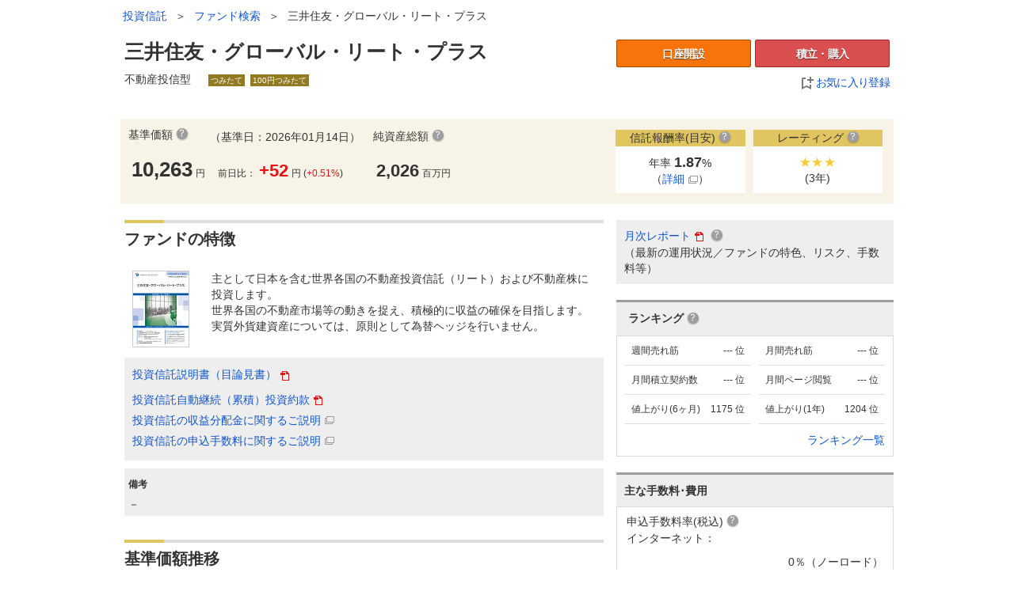

--- FILE ---
content_type: text/html;charset=UTF-8
request_url: https://fund.monex.co.jp/detail/79312067
body_size: 336911
content:
<!DOCTYPE html>
<html lang="ja">
<head>
<meta charset="UTF-8">
<meta name="viewport" content="width=960">
<meta name="referrer" content="no-referrer-when-downgrade"/>
<title>投資信託　三井住友・グローバル・リート・プラス／マネックス証券</title>
<meta name="description" content="マネックス証券 - ネット証券・株式・投資信託 ... ファンド詳細では、三井住友・グローバル・リート・プラスの基準価額、分配金、純資産総額をはじめ、コストやトータルリターン、騰落率、シャープレシオといったパフォーマンスやファンドの評価（レーティング）なども確認することができます。三井住友・グローバル・リート・プラスの特長は以下のとおりです。主として日本を含む世界各国の不動産投資信託（リート）および不動産株に投資します。世界各国の不動産市場等の動きを捉え、積極的に収益の確保を目指します。実質外貨建資産については、原則として為替ヘッジを行いません。">

<script type="text/javascript">dataLayer = [{'pageVersion':'[pc][guest]'}];</script>
<noscript><iframe src="//www.googletagmanager.com/ns.html?id=GTM-G6CZ" height="0" width="0" style="display:none;visibility:hidden"></iframe></noscript>
<script>
/*<![CDATA[*/
(function(w,d,s,l,i){w[l]=w[l]||[];w[l].push({'gtm.start':
new Date().getTime(),event:'gtm.js'});var f=d.getElementsByTagName(s)[0],
j=d.createElement(s),dl=l!='dataLayer'?'&l='+l:'';j.async=true;j.src=
'//www.googletagmanager.com/gtm.js?id='+i+dl;f.parentNode.insertBefore(j,f);
})(window,document,'script','dataLayer','GTM-G6CZ');
/*]]>*/
</script>

<style type="text/css" id="_embedded-css">
.btn .ie-cover { filter:progid:DXImageTransform.Microsoft.AlphaImageLoader(src='../m/img/btn-background.png', sizingMethod='scale')}.btn:active, .btn .ie-cover:active { filter:progid:DXImageTransform.Microsoft.AlphaImageLoader(src='../m/img/btn-background_active.png', sizingMethod='scale')}.btn.on { filter:progid:DXImageTransform.Microsoft.AlphaImageLoader(src='../m/img/btn-background_on.png', sizingMethod='scale')}</style>
<link rel="stylesheet" type="text/css" href="../webjars/jquery-ui/1.13.2/jquery-ui.css?v=20260108-111715" />
<link rel="stylesheet" type="text/css" href="../webjars/chosen/1.8.7/chosen.css?v=20260108-111715" />
<link rel="stylesheet" type="text/css" href="../m/css/style.css?v=20260108-111715" />
<link rel="stylesheet" type="text/css" href="https://info.monex.co.jp/gnavi/v1/gnavi.css" />
</head>
<body>
<!--[if IE 9]><body class="ie9 lte-ie9"><![endif]-->
<noscript class="noscript">
<div class="backdrop"></div>
<div class="message">当サイトをご利用になるためには、ブラウザの設定でJavaScriptを有効にする必要があります。</div>
</noscript>
<div class="content-root">

<header>
<div id="navi-header"></div>
<div id="navi-header-sub" data-type="annex-square"></div>


<div>
<div id="annex-breadcrumb">
<div class="annex-breadcrumb-inner">
<ul class="annex-breadcrumb-position">
<li></li>
<li ></li>
<li><a href="https://mxp1.monex.co.jp/pc/servlet/ITS/fund/FundTopGST">投資信託</a></li>
<li ><span> ＞ </span></li>
<li></li>
<li>

<a href="../search"><span>ファンド検索</span></a>

</li>
<li ><span> ＞ </span></li>
<li><span>三井住友・グローバル・リート・プラス</span></li>
</ul>
</div>
<div class="pull-right">

</div>
</div>

</div>
</header>
<div id="containtsMain" class="contents-area font-family">
<div class="container">
<div class="emergency">

</div>
</div>
<div class="container">
<div class="notice">

</div>
</div>

<div class="fund-detail content-root">
<div class="fund-title-area container">
<div id="float-area">
<div class="left-content">
<p class="fund-title">
三井住友・グローバル・リート・プラス
</p>
<p class="fund-nickname">

</p>
</div>
<div class="fund-content-sub-area">
<div class="right-content top-button-area">
<div class="top-right-button-area">
<a class="btn btn-inverse-account btn-fixed-medium topAccountRegistration" href="https://info.monex.co.jp/account/index.html">口座開設</a>





<a class="btn btn-reserve-buy btn-fixed-medium btn-top-accum-buy" href="../buy/79312067" onclick="dataLayer.push({&#039;event&#039;:&#039;clickcount&#039;,&#039;pageUrl&#039;:&#039;/fund.monex.co.jp/detail/79312067&#039;});">積立・購入</a>
<div class="mt-1 top-favorite-area link-top-favorite">
<a id="hideFavorite" class="link-color btn-fixed-large" href="../favorite/add?fundId=79312067"><img src="../m/img/bookmark_add.png"/>&nbsp;お気に入り登録</a>
</div>
</div>
</div>

</div>
</div>
<div class="fund-icon-area container left-content">
<span>
<span class="fund-type">不動産投信型</span>

<div class="fund-label fund-icon">つみたて</div>


<div class="fund-label fund-icon">100円つみたて</div>



</span>
</div>
</div>
<div class="modal fade" id="buy-modal" tabindex="-1">
<div class="modal-dialog modal-dialog-centered">
<div class="modal-content">
<div class="modal-header">
<button type="button" id="dialogClose" class="close btn-close" data-bs-dismiss="modal" aria-label="Close">
<span aria-hidden="true">×</span>
</button>
<h4 class="modal-title">購入</h4>
</div>
<div class="modal-body">
<div class="grid-container">

<div>
<a class="a" href="../wicket/bookmarkable/jp.co.monex.annex.web.page.redirect.BuyAddParamPage?fundId=79312067&amp;orderNisa=0&amp;orderDataInputKbn=1&amp;orderGeneralAccmInvKbn=0" onclick="dataLayer.push({&#039;event&#039;:&#039;clickcount&#039;,&#039;pageUrl&#039;:&#039;/fund.monex.co.jp/detail/79312067&#039;});">課税 購入</a>
</div>
<div class="buyAreaEmpty"></div>
</div>
</div>
</div>
</div>
</div>
<input type="hidden" id="commonCookieDomain" value=".monex.co.jp" name="commonCookieDomain"></input>
<div class="modal fade" id="accum-modal" tabindex="-1">
<div class="modal-dialog modal-dialog-centered">
<div class="modal-content">
<div class="modal-header">
<button type="button" id="dialogClose" class="close btn-close" data-bs-dismiss="modal" aria-label="Close">
<span aria-hidden="true">×</span>
</button>
<h4 class="modal-title">積立</h4>
</div>
<div class="modal-body">
<div class="grid-container">

<div>
<a class="a" href="../wicket/bookmarkable/jp.co.monex.annex.web.page.redirect.BuyAddParamPage?fundId=79312067&amp;orderNisa=0&amp;orderDataInputKbn=2&amp;orderGeneralAccmInvKbn=0" onclick="dataLayer.push({&#039;event&#039;:&#039;clickcount&#039;,&#039;pageUrl&#039;:&#039;/fund.monex.co.jp/detail/79312067&#039;});">課税 積立</a>

</div>

<div></div>
<div></div>

<p id="addSumAccumMessage"></p>
</div>
</div>
</div>
</div>
</div>
<div class="container">

</div>

<div class="fund-price-area container">
<div class="left-content">
<div class="fund-prices pull-left">

<div class="fund-price">
<div class="fund-price-label">基準価額<a class="label-help" data-help="standardPrice"
data-bs-placement="right"></a></div>
<div><span class="price">10,263</span>円</div>
</div>





<div class="fund-price">
<div class="basis-date-top">
（基準日：2026年01月14日）
</div>
<div>前日比：<span class="price sign plus">+52</span>円 (<span class="sign plus">+0.51%</span>)</div>
</div>




<div class="fund-price">
<div class="fund-price-label">純資産総額<a class="label-help" data-help="totalNetAsset"
data-bs-placement="top"></a></div>
<div><span class="fund-price-label-price">2,026</span>百万円</div>
</div>
</div>
</div>
<div class="right-content-top">
<div class="rewardRateTotalArea right-content-detail">
<div class="right-content-title">信託報酬率(目安)<a class="label-help" data-help="rewardRate"
data-placement="top"></a></div>
<div class="right-content-text">
<span>年率 <span class="reward-rate-total">1.87</span>%</span><br>
（<a data-bs-toggle="modal" data-bs-target="#detail-modal" class="linkicon linkcolor" href="javascript:void(0)">詳細<span
class="label-external-link"></span></a>）
</div>
</div>
<div class="ratingArea right-content-detail">
<div class="right-content-title">レーティング<a class="label-help" data-help="rating" data-placement="top"></a>
</div>
<div class="right-content-text">
<span class="rating3y rating-star y3">★★★</span><br>
(3年)
</div>
</div>
</div>
</div>
<div class="modal fade center-modal" id="detail-modal" tabindex="-1">
<div class="modal-dialog modal-dialog-centered">
<div class="modal-dialog">
<div class="font18">信託報酬率(年率・税込)</div><br>
<div>
<div>純資産総額に対して 1.87％</div>
<div class="text-c modal-button">
<span id="modalClose" data-bs-dismiss="modal" aria-hidden="true"><span class="icon-close"></span>閉じる</span>
</div>
</div>
</div>
</div>
</div>
<div class="fund-detail-body-area">
<div class="container">
<div class="fund-graph-area left-content">
<div class="fund-content-sub-area">
<div class="area-title-line"><div class="area-title-line-short"></div></div>
<h5 class="area-title">
<span class="area-title-text"><span class="area-title-text-body">ファンドの特徴</span></span>
</h5>
<div class="well-detail well-white">
<div class="no-image">
<img class="fund-img" src="https://info.monex.co.jp/static/labs/fund/prospectus/img/3733"/>
</div>
<div class="fund-feature">主として日本を含む世界各国の不動産投資信託（リート）および不動産株に投資します。<BR>世界各国の不動産市場等の動きを捉え、積極的に収益の確保を目指します。<BR>実質外貨建資産については、原則として為替ヘッジを行いません。</div>
</div>
<div class="well-detail well-detail-mini">
<div class="detail-prospectus-middle">
<a class="middle" target="_blank" href="../pdf/prospectus/79312067">投資信託説明書（目論見書）<span
class="label-pdf"></span></a>
</div>
<div class="detail-middle">
<a class="middle" target="_blank" href="../pdf/trust_contract/79312067">投資信託自動継続（累積）投資約款<span
class="label-pdf"></span></a>
</div>
<div class="detail-middle">
<a class="middle" target="_blank" href="https://info.monex.co.jp/help/fund/monthly-distribution.html">投資信託の収益分配金に関するご説明<span
class="label-external-link"></span></a>
</div>

<div class="detail-middle">
<a class="middle" target="_blank" href="https://info.monex.co.jp/help/fund/fee.html">投資信託の申込手数料に関するご説明<span
class="label-external-link"></span></a>
</div>
</div>
</div>
<div class="fund-content-sub-area">
<div class="remaks-area">
<div class="remaks-split-area">
<div class="remaks-area-title">備考</div>
<span>－</span>
</div>
</div>
</div>
<div class="area-title-line"><div class="area-title-line-short"></div></div>
<h5 class="area-title">
<span class="area-title-text"><span class="area-title-text-body">基準価額推移</span></span>
</h5>
<div id="id1">
<div class="well-white mb40">
<div class="w100p">
<ul class="chart-fund-detail-tab btn-group">
<li><a data-pjax="#id1" class="on">グラフ表示</a></li>
<li><a href="./79312067?type=list">時系列基準価額</a></li>
</ul>
</div>
<div class="clearfix"></div>
<div class="fund-price-graph-area-body display-graph-area">
<div class="loading">
<img src="../m/img/load.gif"/>
</div>
<div id="id2"></div>
<div id="chartdiv-parent" class="chart">
<div class="loading">
<img src="../m/img/load.gif"/><br /> チャートを読込中です...
</div>
<div id="chartdiv"></div>
</div>
<div style="text-align: left;">
<a data-bs-placement="right" data-help="chart" data-original-title="" href="javascript:void(0)"><span class="label-help"></span>チャートの見方</a>
<div class="pull-right basis-date">チャート基準日：2026年01月14日現在</div>
</div>
</div>

</div>
</div>
<div class="bottom-btn-favorite-area">
<div class="fund-content-sub-area">
<div class="block fund-paercentage-area-menu">
<div class="bottom-button-area">
<div>
<a class="btn btn-inverse-account btn-fixed-medium bottomAccountRegistration" href="https://info.monex.co.jp/account/index.html">&nbsp;口座開設</a><br />
<div class="navigate bottomFirstvisitor">
<a href="https://info.monex.co.jp/beginner/fund/index.html">初めての方はこちら</a>
</div>
</div>

<div class="bottom-buy-favorite-area">







<a class="btn btn-reserve-buy btn-fixed-medium btn-bottom-accum-buy" href="../buy/79312067" onclick="dataLayer.push({&#039;event&#039;:&#039;clickcount&#039;,&#039;pageUrl&#039;:&#039;/fund.monex.co.jp/detail/79312067&#039;});">積立・購入</a>






<div class="link-bottom-nisa">

</div>
</div>
</div>
</div>
</div>
<div class="bottom-favorite">
<div class="navigate">
<a href="../favorite">&nbsp;お気に入りボードを見る&nbsp;&nbsp;&nbsp;</a>
</div>
<a class="link-color" href="../favorite/add?fundId=79312067"><img src="../m/img/bookmark_add.png"/>&nbsp;お気に入り登録</a>
</div>
</div>

<div class="fund-content-sub-area performanceTab">
<div class="area-title-line"><div class="area-title-line-short"></div></div>
<h5 class="area-title">
<span class="area-title-text"><span class="area-title-text-body">パフォーマンス</span></span>
</h5>
<div class="fund-details-left-content">
<div class="left-content">
<div class="fund-detail-tab-area act-tab">
<div class="fund-detail-tab-box">
<div class="tab-area clear-fix act-tab">
<ul class="fund-detail-tab btn-group">
<li class="is-current"><a href="javascript:void(0);">トータルリターン</a></li>
<li><a href="javascript:void(0);">騰落率</a></li>
<li><a href="javascript:void(0);">シャープレシオ</a></li>
<li><a href="javascript:void(0);">レーティング</a></li>
<li><a href="javascript:void(0);">リスクメジャー</a></li>
</ul>
</div>
</div>
<div class="tab-target is-current" style="display: block;">
<div class="well-details well-white">
<div class="details-group-title">
<div class="pull-right basis-date">2025年12月末現在</div>
トータルリターン<a class="label-help" data-help="totalReturn" data-bs-placement="top"></a>
</div>
<table class="split-table">
<tr>
<td>
<table class="table table-striped">
<tr>
<td class="under-line">1ヶ月</td>
<td class="under-line">-0.65%</td>
</tr>
<tr>
<td class="under-line">3ヶ月</td>
<td class="under-line">+5.93%</td>
</tr>
<tr>
<td class="under-line">6ヶ月</td>
<td class="under-line">+11.06%</td>
</tr>
</table>
</td>
<td>
<table class="table table-striped">
<tr>
<td class="under-line">1年</td>
<td class="under-line">+8.44%</td>
</tr>
<tr>
<td class="under-line">2年</td>
<td class="under-line">+8.90%</td>
</tr>
<tr>
<td class="under-line">3年</td>
<td class="under-line">+12.11%</td>
</tr>
</table>
</td>
<td>
<table class="table table-striped">
<tr>
<td class="under-line">5年</td>
<td class="under-line">+9.36%</td>
</tr>
<tr>
<td class="under-line">10年</td>
<td class="under-line">+3.94%</td>
</tr>
</table>
</td>
</tr>
</table>
</div>
</div>
<div class="tab-target" style="display: none;">
<div class="well-details well-white">
<div class="details-group-title">
<div class="pull-right basis-date">2025年12月30日現在</div>
騰落率<a class="label-help" data-help="percentageChange" data-bs-placement="top"></a>
</div>
<table class="split-table">
<tr>
<td>
<table class="table table-striped">
<tr>
<td class="under-line">1ヶ月</td>
<td class="under-line">-0.65%</td>
</tr>
<tr>
<td class="under-line">3ヶ月</td>
<td class="under-line">+5.92%</td>
</tr>
<tr>
<td class="under-line">6ヶ月</td>
<td class="under-line">+11.01%</td>
</tr>
<tr>
<td class="under-line">1年</td>
<td class="under-line">+8.30%</td>
</tr>
</table>
</td>
<td>
<table class="table table-striped">
<tr>
<td class="under-line">2年</td>
<td class="under-line">+18.28%</td>
</tr>
<tr>
<td class="under-line">3年</td>
<td class="under-line">+39.98%</td>
</tr>
<tr>
<td class="under-line">5年</td>
<td class="under-line">+54.39%</td>
</tr>
<tr>
<td class="under-line">10年</td>
<td class="under-line">+41.04%</td>
</tr>
</table>
</td>
<td>
<table class="table table-striped">
<tr>
<td class="under-line under-line-year">設定来(年率)</td>
<td class="under-line">+2.10%</td>
</tr>
<tr>
<td class="under-line">設定来</td>
<td class="under-line">+40.82%</td>
</tr>
</table>
</td>
</tr>
</table>
</div>
</div>
<div class="tab-target" style="display: none;">
<div class="well-details well-whitet">
<div class="details-group-title">
<div class="pull-right basis-date">2025年12月末現在</div>
シャープレシオ<a class="label-help" data-help="sharpeRatio" data-bs-placement="top"></a>
</div>
<table class="split-table">
<tr>
<td>
<table class="table table-striped">
<tr>
<td class="under-line">3ヶ月</td>
<td class="under-line">---</td>
</tr>
<tr>
<td class="under-line">6ヶ月</td>
<td class="under-line">2.03</td>
</tr>
<tr>
<td class="under-line">1年</td>
<td class="under-line">1.09</td>
</tr>
</table>
</td>
<td>
<table class="table table-striped">
<tr>
<td class="under-line">2年</td>
<td class="under-line">1.06</td>
</tr>
<tr>
<td class="under-line">3年</td>
<td class="under-line">1.01</td>
</tr>
<tr>
<td class="under-line">5年</td>
<td class="under-line">0.65</td>
</tr>
</table>
</td>
</tr>
</table>
</div>
</div>
<div class="tab-target" style="display: none;">
<div class="well-details well-white">
<div class="details-group-title ">
レーティング<a class="label-help" data-help="rating" data-bs-placement="top"></a>
</div>
<table class="table table-striped table-half">
<tr>
<td class="under-line">基準（3年）</td>
<td class="under-line"><span class="rating-star y3">★★★</span></td>
</tr>
<tr>
<td class="under-line">短期（1年）</td>
<td class="under-line"><span class="rating-star y1">☆☆☆</span></td>
</tr>
</table>
</div>
</div>
<div class="tab-target" style="display: none;">
<div class="well-details well-white">
<div class="details-group-title">
リスクメジャー<a class="label-help" data-help="riskMeasure" data-bs-placement="top"></a>
</div>

<div class="risk-measure">
<div>
3+（平均的）
</div>
</div>

</div>
</div>
</div>
</div>
</div>
</div>
<div class="clearfix"></div>
<div>
<div id="logrecom_placeholder" class="fund-content-sub-area">
<div class="area-title-line"><div class="area-title-line-short"></div></div>
<h5 class="area-title">
<span class="area-title-text"><span class="area-title-text-body">注目ファンド</span></span>
</h5>
<p>このファンドを見た方はこんなファンドにも注目しています</p>
<div id="logrecom"></div>
</div>
</div>
<div class="fund-content-sub-area">
<div class="fund-view-history">
<div class="fund-view-history">
<section class="history-area well-detail">
<div class="area-title-line"><div class="area-title-line-short"></div></div>
<h5 class="area-title">
<span class="area-title-text"><span class="area-title-text-body">最近見たファンド</span></span>
</h5>
<div class="fund-item-area-row">

</div>
<hr />
</section>
<div class="button-area">
<div>
<a href="#" id="viewHistoryRemove"><img src="../m/img/icon-condition-delete.png" class="icon-condition-delete">履歴を削除</a>
</div>
<div class="check-box-pad">
<label class="check-box"><input type="checkbox" id="viewHistoryNoTrace" /><span
class="text-history"></span>履歴を残さない</label><a class="label-help-history" data-help="notRemainHistory"
data-bs-placement="top"></a>
</div>
</div>
</div>
</div>
</div>
</div>
<div class="fund-detail-lists right-content">
<div class="right-content-link">

<a id="monthlyReport" target="_blank" class="pdf-link" href="https://www.wam.abic.co.jp/ap02/fnddoc.do?_com_id_company=C21a277&amp;_com_id_product=1&amp;_biz_id_itcode=79312067&amp;_biz_id_documentclassg=003&amp;_biz_fg_linktype=direct">
<span class="pdf-link-label">月次レポート</span><span class="label-pdf"></span>
<span class="pdf-link-label pdf-link-label-sub"></span>
<a class="label-help" data-help="MonthlyReport" data-bs-placement="right"></a>
</a>

<div>（最新の運用状況／ファンドの特色、リスク、手数料等）</div>

</div>
<div>
<div>
<div class="buy-ranking-area">
<div class="buy-ranking-area-middle">
<div class="rankingHedder">
<div class="rankingTitle">ランキング</div><a class="label-help" data-help="ranking" data-bs-placement="top"></a>
</div>
<div class="rankingData detail-ranking-border border-bottom-none">
<div class="rankingLoop">
<div class="rankingValue">
<span class="ranking-labels ranking-99999">
<span class="kingMark"></span>
<span class="number-suffix">
<span class="rankingNumber">---</span>
<span class="rankingSuffix">位</span>
</span>
</span>
</div>
<div class="rankingName">週間売れ筋</div>
</div><div class="rankingLoop">
<div class="rankingValue">
<span class="ranking-labels ranking-99999">
<span class="kingMark"></span>
<span class="number-suffix">
<span class="rankingNumber">---</span>
<span class="rankingSuffix">位</span>
</span>
</span>
</div>
<div class="rankingName">月間売れ筋</div>
</div><div class="rankingLoop">
<div class="rankingValue">
<span class="ranking-labels ranking-99999">
<span class="kingMark"></span>
<span class="number-suffix">
<span class="rankingNumber">---</span>
<span class="rankingSuffix">位</span>
</span>
</span>
</div>
<div class="rankingName">月間積立契約数</div>
</div><div class="rankingLoop">
<div class="rankingValue">
<span class="ranking-labels ranking-99999">
<span class="kingMark"></span>
<span class="number-suffix">
<span class="rankingNumber">---</span>
<span class="rankingSuffix">位</span>
</span>
</span>
</div>
<div class="rankingName">月間ページ閲覧</div>
</div><div class="rankingLoop">
<div class="rankingValue">
<span class="ranking-labels ranking-1175">
<span class="kingMark"></span>
<span class="number-suffix">
<span class="rankingNumber">1175</span>
<span class="rankingSuffix">位</span>
</span>
</span>
</div>
<div class="rankingName">値上がり(6ヶ月)</div>
</div><div class="rankingLoop">
<div class="rankingValue">
<span class="ranking-labels ranking-1204">
<span class="kingMark"></span>
<span class="number-suffix">
<span class="rankingNumber">1204</span>
<span class="rankingSuffix">位</span>
</span>
</span>
</div>
<div class="rankingName">値上がり(1年)</div>
</div>
</div>
<div class="rankingFooter detail-ranking-border border-top-none">
<a class="ranking-list-link" href="../rankinglist">&nbsp;ランキング一覧</a>
</div>
</div>
</div>
</div>
</div>
<div class="right-content">
<div class="group-title">主な手数料･費用</div>
<div class="well well-white">
<table class="table table-striped">
<tr>
<td colspan="2">
<div class="buying-commissionfee-detail-page-display-content">申込手数料率(税込)<a class="label-help"
data-help="buyingCommissionFee" data-bs-placement="top"></a></div>
<div>
<div><p style="text-align: left;">インターネット：</p>0％（ノーロード）<hr></p><p style="text-align: left;">IFAによる媒介：</p><p>3.08％<hr></p><p style="text-align: left;">SBI新生銀行店頭：</p><p>取扱いなし</p></div>
</div>
</td>
</tr>
<tr>
<td>解約手数料率(税込)<a class="label-help" data-help="exitFee" data-bs-placement="top"></a></td>
<td>なし</td>
</tr>
<tr>
<td>スイッチング手数料率<br />(税込)<a class="label-help" data-help="switchingFee" data-bs-placement="top"></a>
</td>
<td>当ファンドはスイッチングの対象外です。</td>
</tr>
<tr>
<td>信託財産留保額<a class="label-help" data-help="particalRedemptionCharge" data-bs-placement="top"></a>
</td>
<td>申込受付日の翌営業日の基準価額に0.3％を乗じた額</td>
</tr>
<tr>
<td id="rewardParent">信託報酬率<br />(年率・税込)<a class="label-help" data-help="rewardRate"
data-bs-placement="top"></a></td>
<td id="reward">純資産総額に対して 1.87％</td>
</tr>
</table>
<div class="saleFeeDescriptionLink">
<a target="_blank" href="https://info.monex.co.jp/help/fund/fee.html">投資信託の申込手数料に関するご説明<span
class="label-external-link"></span></a>
</div>
<div class="commissionCmt">
<span>上記の他にもファンドの保有期間中に間接的にご負担いただく費用がありますが、運用状況等により変動するものであり、事前に料率、上限額等を表示することができません。<BR><BR>当ファンドに係る手数料（費用）の合計額については、基準となる条件が状況等により異なる場合があるため、あらかじめ当該費用（上限額等）を表示することができません。詳しくは、投資信託説明書（交付目論見書）をご確認ください。</span>
</div>
</div>
<div class="group-title">購入・換金情報</div>
<div class="well well-white">
<table class="one-color-table">
<tr>
<td>
<table class="table">
<tr>
<td class="bold">お申込</td>
</tr>
<tr>
<td>原則、いつでもお申込みいただけます。</td>
</tr>
<tr>
<td><a target="_blank" href="../calendar/79312067">申込受付不可日<span
class="label-external-link"></span></a></td>
</tr>
</table>
</td>
</tr>
<tr>
<td>
<table class="table">
<tr class="detail-border">
<td class="bold" colspan="2">申込受付締切時間</td>
</tr>
<tr>
<td class="nowrap">買付</td>
<td>15:30</td>
</tr>
<tr>
<td class="nowrap">解約</td>
<td>15:30</td>
</tr>
</table>
</td>
</tr>
<tr>
<td>
<table class="table">
<tr class="detail-border">
<td class="bold" colspan="2">受渡日</td>
</tr>
<tr>
<td class="nowrap">買付</td>
<td>申込受付日から5営業日目</td>
</tr>
<tr>
<td class="nowrap">解約</td>
<td>申込受付日から5営業日目</td>
</tr>
</table>
</td>
</tr>
<tr>
<td>
<table class="table">
<tr class="detail-border">
<td class="bold" colspan="2">申込価額</td>
</tr>
<tr>
<td class="nowrap">買付</td>
<td>申込受付日の翌営業日の基準価額</td>
</tr>
<tr>
<td class="nowrap">解約</td>
<td>申込受付日の翌営業日の基準価額から信託財産留保額を控除した価額</td>
</tr>
</table>
</td>
</tr>
<tr>
<td>
<table class="table">
<tr class="detail-border">
<td colspan="2"><span class="bold">購入単位</span><span>（口座区分・銘柄によって金額/口数指定の可否が異なります）</span></td>
</tr>
<tr>
<td class="nowrap">買付</td>
<td>金額指定買付：100円以上1円単位<BR>口数指定買付：1万口以上1口単位</td>
</tr>
<tr>
<td class="nowrap">解約</td>
<td>100円/口以上1円/口単位</td>
</tr>
</table>
</td>
</tr>
<tr>
<td>
<table class="table">
<tr class="detail-border">
<td><span class="bold">償還乗換優遇制度</span><a class="tredempSwitchPrefTreat" target="_blank" href="https://info.monex.co.jp/fund/refund-transfer.html">ご利用について<span
class="label-external-link"></span></a></td>
</tr>
<tr>
<td>対象<BR>ただし、インターネットからの購入など申込手数料が発生しない場合は、実質対象外です。</td>
</tr>
</table>
</td>
</tr>
<tr>
<td>
<table class="table">
<tr class="detail-border">
<td class="bold">分配金の取扱い</td>
</tr>
<tr>
<td>再投資コースまたは受取コース</td>
</tr>
</table>
</td>
</tr>
</table>
</div>
<div class="group-title">マネックスポイント付与率</div>
<div class="well well-white">
<table class="table table-striped">
<tr>
<td>マネックスポイント付与率<a class="label-help" data-help="fundBalancePercentage" data-bs-placement="top"></a>
</td>
<td>年率 0.0800％</td>
</tr>
</table>
<div class="pull-right link-padding"><a target="_blank" href="https://info.monex.co.jp/service/point/index.html">マネックスポイントの詳細<span
class="label-external-link"></span></a></div><br style="clear: both;" />
</div>
<div class="group-title">ファンド基本情報</div>
<div class="well well-white">
<table class="table table-striped">
<tr>
<td>運用会社<a class="label-help" data-help="investmentCompany" data-bs-placement="top"></a></td>
<td><span>三井住友ＤＳアセットマネジメント</span></td>
</tr>
<tr>
<td>設定日<a class="label-help" data-help="inceptionDate" data-bs-placement="top"></a></td>
<td>2006年07月31日</td>
</tr>
<tr>
<td>償還日<a class="label-help" data-help="redemptionDate" data-bs-placement="top"></a></td>
<td>無期限</td>
</tr>
<tr>
<td>決算日<a class="label-help" data-help="settlingDay" data-bs-placement="top"></a></td>
<td>原則　1月17日、4月17日、7月17日、10月17日</td>
</tr>
</table>
<div class="pull-right pull-right-link link-padding"><a target="_blank" href="../calendar/79312067">申込受付不可日<span
class="label-external-link"></span></a></div><br style="clear: both;" />
</div>
<div>

<div class="group-title">
<div class="pull-right basis-date">2025年10月17日更新</div>
分配金履歴<a class="label-help" data-help="dividendHistory" data-bs-placement="top"></a>
</div>
<div class="well well-white show-more-control">

<div class="thin-content">

<table class="split-table">
<tr>
<td>
<table class="table table-striped">
<tr class="border-top border-bottom-none border-top-none">
<td class="border-bottom-none">2025.10.17</td>
<td class="border-bottom-none">30円</td>
</tr><tr class="border-top border-bottom-none border-top-none">
<td class="border-bottom-none">2025.07.17</td>
<td class="border-bottom-none">30円</td>
</tr><tr class="border-top border-bottom-none border-top-none">
<td class="border-bottom-none">2025.04.17</td>
<td class="border-bottom-none">30円</td>
</tr>
</table>
</td>
<td>
<table class="table table-striped">
<tr class="border-top border-bottom-none border-top-none">
<td class="border-bottom-none">2025.01.17</td>
<td class="border-bottom-none">30円</td>
</tr><tr class="border-top border-bottom-none border-top-none">
<td class="border-bottom-none">2024.10.17</td>
<td class="border-bottom-none">30円</td>
</tr><tr class="border-top border-bottom-none border-top-none">
<td class="border-bottom-none">2024.07.17</td>
<td class="border-bottom-none">30円</td>
</tr>
</table>
</td>
</tr>
</table>

</div>
<div class="more-content">

<table class="split-table">
<tr>
<td>
<table class="table table-striped">
<tr class="border-top border-bottom-none border-top-none">
<td class="border-bottom-none">2025.10.17</td>
<td class="border-bottom-none">30円</td>
</tr><tr class="border-top border-bottom-none border-top-none">
<td class="border-bottom-none">2025.07.17</td>
<td class="border-bottom-none">30円</td>
</tr><tr class="border-top border-bottom-none border-top-none">
<td class="border-bottom-none">2025.04.17</td>
<td class="border-bottom-none">30円</td>
</tr><tr class="border-top border-bottom-none border-top-none">
<td class="border-bottom-none">2025.01.17</td>
<td class="border-bottom-none">30円</td>
</tr><tr class="border-top border-bottom-none border-top-none">
<td class="border-bottom-none">2024.10.17</td>
<td class="border-bottom-none">30円</td>
</tr><tr class="border-top border-bottom-none border-top-none">
<td class="border-bottom-none">2024.07.17</td>
<td class="border-bottom-none">30円</td>
</tr><tr class="border-top border-bottom-none border-top-none">
<td class="border-bottom-none">2024.04.17</td>
<td class="border-bottom-none">30円</td>
</tr><tr class="border-top border-bottom-none border-top-none">
<td class="border-bottom-none">2024.01.17</td>
<td class="border-bottom-none">30円</td>
</tr><tr class="border-top border-bottom-none border-top-none">
<td class="border-bottom-none">2023.10.17</td>
<td class="border-bottom-none">30円</td>
</tr><tr class="border-top border-bottom-none border-top-none">
<td class="border-bottom-none">2023.07.18</td>
<td class="border-bottom-none">30円</td>
</tr><tr class="border-top border-bottom-none border-top-none">
<td class="border-bottom-none">2023.04.17</td>
<td class="border-bottom-none">30円</td>
</tr><tr class="border-top border-bottom-none border-top-none">
<td class="border-bottom-none">2023.01.17</td>
<td class="border-bottom-none">30円</td>
</tr><tr class="border-top border-bottom-none border-top-none">
<td class="border-bottom-none">2022.10.17</td>
<td class="border-bottom-none">30円</td>
</tr><tr class="border-top border-bottom-none border-top-none">
<td class="border-bottom-none">2022.07.19</td>
<td class="border-bottom-none">30円</td>
</tr><tr class="border-top border-bottom-none border-top-none">
<td class="border-bottom-none">2022.04.18</td>
<td class="border-bottom-none">30円</td>
</tr><tr class="border-top border-bottom-none border-top-none">
<td class="border-bottom-none">2022.01.17</td>
<td class="border-bottom-none">30円</td>
</tr><tr class="border-top border-bottom-none border-top-none">
<td class="border-bottom-none">2021.10.18</td>
<td class="border-bottom-none">30円</td>
</tr><tr class="border-top border-bottom-none border-top-none">
<td class="border-bottom-none">2021.07.19</td>
<td class="border-bottom-none">30円</td>
</tr>
</table>
</td>
<td>
<table class="table table-striped">
<tr class="border-top border-bottom-none border-top-none">
<td class="border-bottom-none">2021.04.19</td>
<td class="border-bottom-none">30円</td>
</tr><tr class="border-top border-bottom-none border-top-none">
<td class="border-bottom-none">2021.01.18</td>
<td class="border-bottom-none">30円</td>
</tr><tr class="border-top border-bottom-none border-top-none">
<td class="border-bottom-none">2020.10.19</td>
<td class="border-bottom-none">30円</td>
</tr><tr class="border-top border-bottom-none border-top-none">
<td class="border-bottom-none">2020.07.17</td>
<td class="border-bottom-none">30円</td>
</tr><tr class="border-top border-bottom-none border-top-none">
<td class="border-bottom-none">2020.04.17</td>
<td class="border-bottom-none">30円</td>
</tr><tr class="border-top border-bottom-none border-top-none">
<td class="border-bottom-none">2020.01.17</td>
<td class="border-bottom-none">30円</td>
</tr><tr class="border-top border-bottom-none border-top-none">
<td class="border-bottom-none">2019.10.17</td>
<td class="border-bottom-none">30円</td>
</tr><tr class="border-top border-bottom-none border-top-none">
<td class="border-bottom-none">2019.07.17</td>
<td class="border-bottom-none">30円</td>
</tr><tr class="border-top border-bottom-none border-top-none">
<td class="border-bottom-none">2019.04.17</td>
<td class="border-bottom-none">30円</td>
</tr><tr class="border-top border-bottom-none border-top-none">
<td class="border-bottom-none">2019.01.17</td>
<td class="border-bottom-none">30円</td>
</tr><tr class="border-top border-bottom-none border-top-none">
<td class="border-bottom-none">2018.10.17</td>
<td class="border-bottom-none">30円</td>
</tr><tr class="border-top border-bottom-none border-top-none">
<td class="border-bottom-none">2018.07.17</td>
<td class="border-bottom-none">30円</td>
</tr><tr class="border-top border-bottom-none border-top-none">
<td class="border-bottom-none">2018.04.17</td>
<td class="border-bottom-none">30円</td>
</tr><tr class="border-top border-bottom-none border-top-none">
<td class="border-bottom-none">2018.01.17</td>
<td class="border-bottom-none">30円</td>
</tr><tr class="border-top border-bottom-none border-top-none">
<td class="border-bottom-none">2017.10.17</td>
<td class="border-bottom-none">30円</td>
</tr><tr class="border-top border-bottom-none border-top-none">
<td class="border-bottom-none">2017.07.18</td>
<td class="border-bottom-none">30円</td>
</tr><tr class="border-top border-bottom-none border-top-none">
<td class="border-bottom-none">2017.04.17</td>
<td class="border-bottom-none">30円</td>
</tr><tr class="border-top border-bottom-none border-top-none">
<td class="border-bottom-none">2017.01.17</td>
<td class="border-bottom-none">30円</td>
</tr>
</table>
</td>
</tr>
</table>

</div>
<div class="showMoreDividends">
<div class="more-look">
<span class="show-more"><span class="open-show-more">もっと見る<img class="sort-down" src="../m/img/ico-arrow-down.png"></span><span class="close-show-more">閉じる<img class="icon-caret-up" src="../m/img/ico-arrow-up.png"></img></span></span>
</div>
</div>
</div>

</div>
</div>
</div>
</div>
</div>
</div>


<div class="container" data-pjax-fragment="disclaimer">
<div>
<div>
<section class="disclaimer"><h5>投資信託トータルリターンの通知について</h5><ul><li>原則、毎年12月末を計算基準日として、翌1月に電子交付サービス（※）によりPDF形式で「投資信託トータルリターン通知書」が交付されます。<br />（※）「<a href="https://info.monex.co.jp/pdf/policy/mbs_kit14.pdf" target="_blank">お客様に交付する書面等の電磁的方法による交付に係る取扱規定</a>」に基づき電子交付サービスをお申込みされているお客様は、原則として電磁的方法による交付となります。</li><li>「投資信託トータルリターン通知書」は、投資信託を保有している口座ごとに通知されます。</li></ul></section>

<section class="disclaimer">
<h5>投資信託取引に関する重要事項</h5>

<p>＜リスク＞<br>
投資信託は、主に値動きのある有価証券、商品、不動産等を投資対象としています。投資信託の基準価額は、組み入れた有価証券、商品、不動産等の値動き等（組入商品が外貨建てである場合には為替相場の変動を含む）の影響により上下するため、これにより元本損失が生じるおそれがあります。外貨建て投資信託においては、外貨ベースでは投資元本を割り込んでいない場合でも、円換算ベースでは為替相場の変動により投資元本を割り込むおそれがあります。投資信託は、投資元本および分配金の保証された商品ではありません。</p>

<p>＜手数料・費用等＞<br>
投資信託ご購入の際の申込手数料はかかりませんが（IFAを媒介した取引を除く）、換金時に直接ご負担いただく費用として、約定日の基準価額に最大0.50％を乗じた額の信託財産留保額がかかるほか、公社債投信については、換金時に取得時期に応じ1万口につき最大100円（税込：110円）の換金手数料がかかります。投資信託の保有期間中に間接的にご負担いただく費用として、純資産総額に対して最大年率3.1％（税込:3.41％）を乗じた額の信託報酬のほか、その他の費用がかかります。運用成績に応じた成功報酬等がかかる場合があります。その他費用については、運用状況等により変動するものであり、事前に料率、上限額等を示すことができません。手数料（費用）の合計額については、申込金額、保有期間等の各条件により異なりますので、事前に料率、上限額等を表示することができません。IFAコースをご利用のお客様について、IFAを媒介した取引から投資信託を購入される際は、申込金額に対して最大3.5％（税込:3.85％）の申込手数料がかかります。詳しくは当社ウェブサイトに掲載の「ファンド詳細」よりご確認ください。</p>

<p>＜その他＞<br>
投資信託の購入価額によっては、収益分配金の一部ないしすべてが、実質的に元本の一部払い戻しに相当する場合があります。通貨選択型投資信託については、投資対象資産の価格変動リスクに加えて複雑な為替変動リスクを伴います。投資信託の収益分配金と、通貨選択型投資信託の収益／損失に関しては、以下をご確認ください。<br>
<a href="https://info.monex.co.jp/fund/monthly-distribution.html" target="_blank">投資信託の収益分配金に関するご説明</a><br>
<a href="https://info.monex.co.jp/fund/profit.html" target="_blank">通貨選択型投資信託の収益／損失に関するご説明</a><br>
お取引の際は、当社ウェブサイトに掲載の「目論見書補完書面」「投資信託説明書（交付目論見書）」「リスク・手数料などの重要事項に関する説明」を必ずお読みください。</p>


<p>＜レバレッジ型（ブル・ベア型）商品の取引に関する重要事項＞<br />
レバレッジ型商品の価額の上昇率・下落率は、2営業日以上の期間の場合、同期間の原指数の上昇率・下落率に一定の倍率を乗じたものとは通常一致せず、それが長期にわたり継続することにより、期待した投資成果が得られないおそれがあります。
上記の理由から、レバレッジ型商品は、中長期間的な投資の目的に適合しない場合があります。
<br /><a href="https://info.monex.co.jp/policy/risk/leverage-etf.html" target="_blank">レバレッジ型・インバース型ETF等の投資リスクについて</a></p>



</section>

<section class="disclaimer"><h5>各情報のご留意事項について</h5><ul><li>各情報のメンテナンスには万全を期しておりますが、その正確性、確実性、安全性等を保証するものではありません。当画面に表示される運用実績等は過去のものであり、将来の値動きを予想するものではなく、また運用成果等を保証するものではありません。当画面に表示される分配金は税引前のものです。金額は運用会社によって決められますが、運用成績等によって支払われない場合もあります。また、評価は過去の一定期間の実績を分析したものであり、将来の運用成果等を保証するものではありません。これらの情報によって生じたいかなる損害についても、当社ならびに情報提供会社（株式会社NTTデータエービック）は一切の責任を負いません。各情報の定義、基準日等の詳細については、PC版画面のヘルプにてご確認いただけます。</li><li>当サイトで提供する各情報は、お客様ご自身のためにのみご利用いただくものであり、第三者への提供、お客様ご自身において加工すること、複写もしくは加工した文言やデータ等を第三者に譲渡または使用させることはできません。また、「ファンドタイプ（分類）」「基準価額」「純資産総額」「分配金」「トータルリターン」「騰落率」「シャープレシオ」「レーティング」「リスクメジャー」等は株式会社NTTデータエービックから提供を受けておりますが、当該データの著作権等の知的所有権、その他一切の権利は株式会社NTTデータエービック、その他の権利者に帰属し、許可なく複製、転載、引用することが禁じられております。</li><li> レーティングは、「株式会社NTTデータエービック」により評価された情報です。当該評価は過去の一定期間の実績を分析したものであり、将来の運用成果等を保証したものではありません。</li><li>各情報は、記載した銘柄の取引を推奨し、勧誘するものではありません。投資にかかる最終決定は、お客様ご自身の判断と責任でおこなってください。</li><li>各項目のデータ基準日は、以下のとおりです。<ul><li>原則、データ基準日が前営業日の項目：基準価額（前日差、前日比）、純資産総額、分配金履歴<br />※原則、前営業日時点のデータを翌日早朝に更新いたします。上記データを掲載する他ページと更新タイミングが異なりますので、ご留意ください。</li><li>原則、データ基準日が前月最終営業日の項目（カッコ内は更新日）：トータルリターン（月初第3営業日までに）、 騰落率（月初第3営業日までに）、シャープレシオ（月初第6営業日までに）、レーティング（月初第5営業日までに）、 リスクメジャー（月初第5営業日までに）</li></ul>データの取り込み状況等により、上記とならない場合があります。更新が大幅に遅延する場合は、ウェブサイト等でお知らせいたします。</li></ul></section>

<section class="disclaimer"><h5>ご購入にあたって必ずご確認いただきたいこと</h5><ul><li>「月次レポート」および「投資信託説明書（交付目論見書）」は随時更新されます。また、掲載している銘柄を含めて、当ページの記載内容は、予告なしに変更されます。</li><li>本サービスでは当社が信頼できると判断した情報源より入手した情報を提供しておりますが、ご購入に際しては、最新の「投資信託説明書（交付目論見書）」の内容を必ずご確認ください。</li><li>投資信託をご購入される場合は、事前に、最新の「投資信託説明書（交付目論見書）」の内容についてご確認いただく必要がございます。当社では、当社でご用意した方法により、目論見書をご覧いただいたことをご確認させていただき、ご注文をお受けしております。なお、「請求目論見書」が合本されていない銘柄について、「請求目論見書」の交付を受けたい場合は、当社コールセンターまでご連絡ください。償還された投資信託の償還金で、別の投資信託をご購入される場合、「償還乗換優遇制度」により申込手数料が無料になる場合がございます。</li></ul></section>

</div>
</div>
</div>
</div>
<div id="helpModal" class="modal hide fade font-family" tabindex="-1" role="dialog" aria-labelledby="myModalLabel" aria-hidden="true">
<div class="modal-dialog">
<div class="modal-header">
<h3 id="myModalLabel">ヘルプ</h3>
</div>
<div class="modal-body" id="helpContentsArea">
<p>ヘルプ</p>
</div>
<div class="modal-footer">
<button class="btn" data-bs-dismiss="modal" aria-hidden="true">閉じる</button>
</div>
</div>
</div>
<footer>
<div id="navi-go-top"></div>
<div id="navi-footer"></div>

</footer>
</div>
<script type="text/javascript" id="_script-properties">
/*<![CDATA[*/
Annex = {};Annex.props = {"site":"ZZ","isSpView":false,"contextRoot":"../","isLogin":false,"annexDm":""};
/*]]>*/
</script>
<script type="text/javascript" id="chartData-data-script">
/*<![CDATA[*/
var chartData = [{"a":6519.0,"dt":1154271600000,"p":10000.0,"pd":6001.975331},{"a":6507.0,"dt":1154358000000,"p":9981.0,"pd":5990.571578},{"a":6674.0,"dt":1154444400000,"p":9943.0,"pd":5967.764072},{"a":6805.0,"dt":1154530800000,"p":9999.0,"pd":6001.375133},{"a":6950.0,"dt":1154617200000,"p":10013.0,"pd":6009.777899},{"a":7158.0,"dt":1154876400000,"p":10063.0,"pd":6039.787776},{"a":7370.0,"dt":1154962800000,"p":10066.0,"pd":6041.588368},{"a":7561.0,"dt":1155049200000,"p":10086.0,"pd":6053.592319},{"a":7773.0,"dt":1155135600000,"p":10076.0,"pd":6047.590344},{"a":7880.0,"dt":1155222000000,"p":9987.0,"pd":5994.172763},{"a":8191.0,"dt":1155481200000,"p":10084.0,"pd":6052.391924},{"a":8431.0,"dt":1155567600000,"p":10158.0,"pd":6096.806541},{"a":8599.0,"dt":1155654000000,"p":10195.0,"pd":6119.01385},{"a":8724.0,"dt":1155740400000,"p":10197.0,"pd":6120.214245},{"a":8923.0,"dt":1155826800000,"p":10207.0,"pd":6126.21622},{"a":9101.0,"dt":1156086000000,"p":10184.0,"pd":6112.411677},{"a":9414.0,"dt":1156172400000,"p":10230.0,"pd":6140.020764},{"a":9665.0,"dt":1156258800000,"p":10287.0,"pd":6174.232023},{"a":9847.0,"dt":1156345200000,"p":10228.0,"pd":6138.820369},{"a":10153.0,"dt":1156431600000,"p":10243.0,"pd":6147.823332},{"a":10395.0,"dt":1156690800000,"p":10307.0,"pd":6186.235974},{"a":10759.0,"dt":1156777200000,"p":10355.0,"pd":6215.045455},{"a":10957.0,"dt":1156863600000,"p":10363.0,"pd":6219.847036},{"a":11344.0,"dt":1156950000000,"p":10441.0,"pd":6266.662443},{"a":11646.0,"dt":1157036400000,"p":10463.0,"pd":6279.866789},{"a":11896.0,"dt":1157295600000,"p":10480.0,"pd":6290.070147},{"a":12081.0,"dt":1157382000000,"p":10410.0,"pd":6248.05632},{"a":12083.0,"dt":1157468400000,"p":10411.0,"pd":6248.656517},{"a":12421.0,"dt":1157554800000,"p":10392.0,"pd":6237.252764},{"a":12481.0,"dt":1157641200000,"p":10282.0,"pd":6171.231035},{"a":12626.0,"dt":1157900400000,"p":10287.0,"pd":6174.232023},{"a":12902.0,"dt":1157986800000,"p":10400.0,"pd":6242.054344},{"a":13160.0,"dt":1158073200000,"p":10494.0,"pd":6298.472912},{"a":13374.0,"dt":1158159600000,"p":10529.0,"pd":6319.479826},{"a":13559.0,"dt":1158246000000,"p":10560.0,"pd":6338.08595},{"a":13860.0,"dt":1158591600000,"p":10621.0,"pd":6374.697999},{"a":14030.0,"dt":1158678000000,"p":10588.0,"pd":6354.89148},{"a":14240.0,"dt":1158764400000,"p":10582.0,"pd":6351.290295},{"a":14383.0,"dt":1158850800000,"p":10511.0,"pd":6308.67627},{"a":14554.0,"dt":1159110000000,"p":10510.0,"pd":6308.076073},{"a":14642.0,"dt":1159196400000,"p":10470.0,"pd":6284.068172},{"a":14874.0,"dt":1159282800000,"p":10541.0,"pd":6326.682196},{"a":15240.0,"dt":1159369200000,"p":10726.0,"pd":6437.71874},{"a":15350.0,"dt":1159455600000,"p":10735.0,"pd":6443.120518},{"a":15501.0,"dt":1159714800000,"p":10783.0,"pd":6471.929999},{"a":15914.0,"dt":1159801200000,"p":10835.0,"pd":6503.140271},{"a":16134.0,"dt":1159887600000,"p":10881.0,"pd":6530.749358},{"a":16372.0,"dt":1159974000000,"p":10914.0,"pd":6550.555876},{"a":16748.0,"dt":1160060400000,"p":10995.0,"pd":6599.171876},{"a":17025.0,"dt":1160406000000,"p":11032.0,"pd":6621.379185},{"a":17512.0,"dt":1160492400000,"p":11089.0,"pd":6655.590445},{"a":17874.0,"dt":1160578800000,"p":11059.0,"pd":6637.584519},{"a":18297.0,"dt":1160665200000,"p":11117.0,"pd":6672.395975},{"a":18769.0,"dt":1160924400000,"p":11168.0,"pd":6703.00605},{"a":19068.0,"d":0.0,"ddt":1161010800000,"dt":1161010800000,"p":11153.0,"pd":6694.003087},{"a":19140.0,"dt":1161097200000,"p":11045.0,"pd":6629.181753},{"a":19596.0,"dt":1161183600000,"p":11127.0,"pd":6678.397951},{"a":19828.0,"dt":1161270000000,"p":11092.0,"pd":6657.391037},{"a":20286.0,"dt":1161529200000,"p":11195.0,"pd":6719.211383},{"a":20667.0,"dt":1161615600000,"p":11251.0,"pd":6752.822445},{"a":20778.0,"dt":1161702000000,"p":11228.0,"pd":6739.017902},{"a":21181.0,"dt":1161788400000,"p":11255.0,"pd":6755.223235},{"a":21566.0,"dt":1161874800000,"p":11309.0,"pd":6787.633902},{"a":21706.0,"dt":1162134000000,"p":11201.0,"pd":6722.812568},{"a":22076.0,"dt":1162220400000,"p":11212.0,"pd":6729.414741},{"a":22482.0,"dt":1162306800000,"p":11244.0,"pd":6748.621062},{"a":22959.0,"dt":1162393200000,"p":11264.0,"pd":6760.625013},{"a":23426.0,"dt":1162738800000,"p":11174.0,"pd":6706.607235},{"a":23853.0,"dt":1162825200000,"p":11270.0,"pd":6764.226198},{"a":23948.0,"dt":1162911600000,"p":11274.0,"pd":6766.626988},{"a":24045.0,"dt":1162998000000,"p":11259.0,"pd":6757.624025},{"a":24377.0,"dt":1163084400000,"p":11308.0,"pd":6787.033704},{"a":24640.0,"dt":1163343600000,"p":11306.0,"pd":6785.833309},{"a":24988.0,"dt":1163430000000,"p":11341.0,"pd":6806.840223},{"a":25191.0,"dt":1163516400000,"p":11375.0,"pd":6827.246939},{"a":25505.0,"dt":1163602800000,"p":11438.0,"pd":6865.059384},{"a":25839.0,"dt":1163689200000,"p":11501.0,"pd":6902.871828},{"a":25854.0,"dt":1163948400000,"p":11436.0,"pd":6863.858989},{"a":26931.0,"dt":1164034800000,"p":11650.0,"pd":6992.301261},{"a":27464.0,"dt":1164121200000,"p":11792.0,"pd":7077.52931},{"a":27333.0,"dt":1164294000000,"p":11633.0,"pd":6982.097903},{"a":27733.0,"dt":1164553200000,"p":11680.0,"pd":7010.307187},{"a":27564.0,"dt":1164639600000,"p":11502.0,"pd":6903.472026},{"a":27766.0,"dt":1164726000000,"p":11524.0,"pd":6916.676371},{"a":28175.0,"dt":1164812400000,"p":11626.0,"pd":6977.89652},{"a":28430.0,"dt":1164898800000,"p":11671.0,"pd":7004.905409},{"a":28699.0,"dt":1165158000000,"p":11651.0,"pd":6992.901458},{"a":29251.0,"dt":1165244400000,"p":11786.0,"pd":7073.928125},{"a":29428.0,"dt":1165330800000,"p":11738.0,"pd":7045.118644},{"a":29544.0,"dt":1165417200000,"p":11714.0,"pd":7030.713903},{"a":29895.0,"dt":1165503600000,"p":11710.0,"pd":7028.313113},{"a":30447.0,"dt":1165762800000,"p":11796.0,"pd":7079.9301},{"a":31226.0,"dt":1165849200000,"p":11957.0,"pd":7176.561903},{"a":31579.0,"dt":1165935600000,"p":11960.0,"pd":7178.362496},{"a":32371.0,"dt":1166022000000,"p":12064.0,"pd":7240.783039},{"a":33245.0,"dt":1166108400000,"p":12169.0,"pd":7303.80378},{"a":33732.0,"dt":1166367600000,"p":12164.0,"pd":7300.802793},{"a":34224.0,"dt":1166454000000,"p":12109.0,"pd":7267.791928},{"a":34695.0,"dt":1166540400000,"p":12105.0,"pd":7265.391138},{"a":35488.0,"dt":1166626800000,"p":12197.0,"pd":7320.609311},{"a":36040.0,"dt":1166713200000,"p":12194.0,"pd":7318.808719},{"a":36596.0,"dt":1166972400000,"p":12175.0,"pd":7307.404965},{"a":37393.0,"dt":1167058800000,"p":12208.0,"pd":7327.211484},{"a":37449.0,"dt":1167145200000,"p":12226.0,"pd":7338.01504},{"a":37859.0,"dt":1167231600000,"p":12360.0,"pd":7418.441509},{"a":39724.0,"dt":1167318000000,"p":12472.0,"pd":7485.663633},{"a":40552.0,"dt":1167836400000,"p":12572.0,"pd":7545.683386},{"a":40511.0,"dt":1167922800000,"p":12400.0,"pd":7442.44941},{"a":40088.0,"dt":1168268400000,"p":12190.0,"pd":7316.407928},{"a":41020.0,"dt":1168354800000,"p":12274.0,"pd":7366.824521},{"a":41673.0,"dt":1168441200000,"p":12298.0,"pd":7381.229262},{"a":42949.0,"dt":1168527600000,"p":12456.0,"pd":7476.060472},{"a":44185.0,"dt":1168786800000,"p":12484.0,"pd":7492.866003},{"a":46284.0,"dt":1168873200000,"p":12578.0,"pd":7549.284571},{"a":42875.0,"d":1000.0,"ddt":1168959600000,"dt":1168959600000,"p":11651.0,"pd":7593.098991},{"a":44658.0,"dt":1169046000000,"p":11636.0,"pd":7583.323308},{"a":45368.0,"dt":1169132400000,"p":11682.0,"pd":7613.30207},{"a":47166.0,"dt":1169391600000,"p":11761.0,"pd":7664.787335},{"a":48498.0,"dt":1169478000000,"p":11821.0,"pd":7703.890067},{"a":49522.0,"dt":1169564400000,"p":11865.0,"pd":7732.565405},{"a":50512.0,"dt":1169650800000,"p":11916.0,"pd":7765.802728},{"a":51472.0,"dt":1169737200000,"p":11973.0,"pd":7802.950324},{"a":51938.0,"dt":1169996400000,"p":11929.0,"pd":7774.274986},{"a":52459.0,"dt":1170082800000,"p":11949.0,"pd":7787.309231},{"a":53113.0,"dt":1170169200000,"p":11961.0,"pd":7795.129777},{"a":53416.0,"dt":1170255600000,"p":11906.0,"pd":7759.285606},{"a":54230.0,"dt":1170342000000,"p":11997.0,"pd":7818.591417},{"a":55427.0,"dt":1170601200000,"p":12123.0,"pd":7900.707156},{"a":55477.0,"dt":1170687600000,"p":12096.0,"pd":7883.110926},{"a":56453.0,"dt":1170774000000,"p":12231.0,"pd":7971.092075},{"a":57887.0,"dt":1170860400000,"p":12465.0,"pd":8123.592732},{"a":58036.0,"dt":1170946800000,"p":12407.0,"pd":8085.793424},{"a":58086.0,"dt":1171292400000,"p":12300.0,"pd":8016.060217},{"a":58436.0,"dt":1171378800000,"p":12304.0,"pd":8018.667066},{"a":58775.0,"dt":1171465200000,"p":12302.0,"pd":8017.363642},{"a":59048.0,"dt":1171551600000,"p":12277.0,"pd":8001.070836},{"a":59238.0,"dt":1171810800000,"p":12249.0,"pd":7982.822894},{"a":60170.0,"dt":1171897200000,"p":12340.0,"pd":8042.128706},{"a":60509.0,"dt":1171983600000,"p":12410.0,"pd":8087.748561},{"a":61351.0,"dt":1172070000000,"p":12476.0,"pd":8130.761567},{"a":61749.0,"dt":1172156400000,"p":12508.0,"pd":8151.616358},{"a":61351.0,"dt":1172415600000,"p":12373.0,"pd":8063.635209},{"a":60936.0,"dt":1172502000000,"p":12219.0,"pd":7963.271528},{"a":58178.0,"dt":1172588400000,"p":11609.0,"pd":7565.727078},{"a":58498.0,"dt":1172674800000,"p":11618.0,"pd":7571.592488},{"a":57625.0,"dt":1172761200000,"p":11383.0,"pd":7418.440118},{"a":56160.0,"dt":1173020400000,"p":11016.0,"pd":7179.261736},{"a":54985.0,"dt":1173106800000,"p":10736.0,"pd":6996.782317},{"a":56742.0,"dt":1173193200000,"p":11083.0,"pd":7222.926454},{"a":56758.0,"dt":1173279600000,"p":11051.0,"pd":7202.071664},{"a":58532.0,"dt":1173366000000,"p":11333.0,"pd":7385.854508},{"a":59604.0,"dt":1173625200000,"p":11506.0,"pd":7498.60072},{"a":59518.0,"dt":1173711600000,"p":11465.0,"pd":7471.88052},{"a":57662.0,"dt":1173798000000,"p":11085.0,"pd":7224.229879},{"a":57434.0,"dt":1173884400000,"p":11010.0,"pd":7175.351463},{"a":58346.0,"dt":1173970800000,"p":11161.0,"pd":7273.760007},{"a":58413.0,"dt":1174230000000,"p":11143.0,"pd":7262.029187},{"a":59739.0,"dt":1174316400000,"p":11391.0,"pd":7423.653816},{"a":61230.0,"dt":1174489200000,"p":11651.0,"pd":7593.098991},{"a":61585.0,"dt":1174575600000,"p":11702.0,"pd":7626.336314},{"a":61358.0,"dt":1174834800000,"p":11642.0,"pd":7587.233581},{"a":61567.0,"dt":1174921200000,"p":11617.0,"pd":7570.940776},{"a":61056.0,"dt":1175007600000,"p":11501.0,"pd":7495.342159},{"a":59929.0,"dt":1175094000000,"p":11268.0,"pd":7343.493214},{"a":61078.0,"dt":1175180400000,"p":11462.0,"pd":7469.925383},{"a":61765.0,"dt":1175439600000,"p":11572.0,"pd":7541.613726},{"a":62427.0,"dt":1175526000000,"p":11668.0,"pd":7604.178099},{"a":63351.0,"dt":1175612400000,"p":11808.0,"pd":7695.417809},{"a":63153.0,"dt":1175698800000,"p":11742.0,"pd":7652.404803},{"a":63476.0,"dt":1175785200000,"p":11774.0,"pd":7673.259593},{"a":63845.0,"dt":1176044400000,"p":11810.0,"pd":7696.721233},{"a":63826.0,"dt":1176130800000,"p":11807.0,"pd":7694.766096},{"a":64620.0,"dt":1176217200000,"p":11954.0,"pd":7790.567792},{"a":64483.0,"dt":1176303600000,"p":11836.0,"pd":7713.665751},{"a":64005.0,"dt":1176390000000,"p":11709.0,"pd":7630.8983},{"a":64783.0,"dt":1176649200000,"p":11811.0,"pd":7697.372945},{"a":61110.0,"d":800.0,"ddt":1176735600000,"dt":1176735600000,"p":11076.0,"pd":7739.734239},{"a":61221.0,"dt":1176822000000,"p":11063.0,"pd":7730.650044},{"a":60604.0,"dt":1176908400000,"p":10926.0,"pd":7634.916603},{"a":61088.0,"dt":1176994800000,"p":10889.0,"pd":7609.061586},{"a":62255.0,"dt":1177254000000,"p":10992.0,"pd":7681.036363},{"a":62779.0,"dt":1177340400000,"p":11006.0,"pd":7690.819342},{"a":63077.0,"dt":1177426800000,"p":10942.0,"pd":7646.097151},{"a":63740.0,"dt":1177513200000,"p":10963.0,"pd":7660.77162},{"a":64418.0,"dt":1177599600000,"p":10998.0,"pd":7685.229068},{"a":64197.0,"dt":1177945200000,"p":10883.0,"pd":7604.868881},{"a":64486.0,"dt":1178031600000,"p":10878.0,"pd":7601.37496},{"a":65708.0,"dt":1178463600000,"p":11048.0,"pd":7720.16828},{"a":65980.0,"dt":1178550000000,"p":11061.0,"pd":7729.252476},{"a":65090.0,"dt":1178636400000,"p":10889.0,"pd":7609.061586},{"a":65523.0,"dt":1178722800000,"p":10941.0,"pd":7645.398367},{"a":65204.0,"dt":1178809200000,"p":10867.0,"pd":7593.688333},{"a":65800.0,"dt":1179068400000,"p":10957.0,"pd":7656.578915},{"a":65731.0,"dt":1179154800000,"p":10928.0,"pd":7636.314172},{"a":65440.0,"dt":1179241200000,"p":10858.0,"pd":7587.399275},{"a":64682.0,"dt":1179327600000,"p":10718.0,"pd":7489.569481},{"a":64522.0,"dt":1179414000000,"p":10671.0,"pd":7456.726622},{"a":64206.0,"dt":1179673200000,"p":10619.0,"pd":7420.389842},{"a":64562.0,"dt":1179759600000,"p":10658.0,"pd":7447.642427},{"a":65123.0,"dt":1179846000000,"p":10743.0,"pd":7507.039087},{"a":65228.0,"dt":1179932400000,"p":10763.0,"pd":7521.014772},{"a":64119.0,"dt":1180018800000,"p":10565.0,"pd":7382.655493},{"a":64373.0,"dt":1180278000000,"p":10593.0,"pd":7402.221451},{"a":64433.0,"dt":1180364400000,"p":10596.0,"pd":7404.317804},{"a":65081.0,"dt":1180450800000,"p":10703.0,"pd":7479.087718},{"a":66002.0,"dt":1180537200000,"p":10836.0,"pd":7572.026022},{"a":67212.0,"dt":1180623600000,"p":11022.0,"pd":7701.99989},{"a":67758.0,"dt":1180882800000,"p":11096.0,"pd":7753.709924},{"a":67650.0,"dt":1180969200000,"p":11072.0,"pd":7736.939102},{"a":66519.0,"dt":1181055600000,"p":10876.0,"pd":7599.977391},{"a":65154.0,"dt":1181142000000,"p":10646.0,"pd":7439.257016},{"a":63346.0,"dt":1181228400000,"p":10340.0,"pd":7225.429039},{"a":63471.0,"dt":1181487600000,"p":10349.0,"pd":7231.718097},{"a":63575.0,"dt":1181574000000,"p":10356.0,"pd":7236.609587},{"a":62969.0,"dt":1181660400000,"p":10237.0,"pd":7153.454262},{"a":64377.0,"dt":1181746800000,"p":10440.0,"pd":7295.307463},{"a":64741.0,"dt":1181833200000,"p":10481.0,"pd":7323.957616},{"a":65900.0,"dt":1182092400000,"p":10653.0,"pd":7444.148506},{"a":65117.0,"dt":1182178800000,"p":10518.0,"pd":7349.812633},{"a":65263.0,"dt":1182265200000,"p":10528.0,"pd":7356.800476},{"a":64690.0,"dt":1182351600000,"p":10425.0,"pd":7284.825699},{"a":63841.0,"dt":1182438000000,"p":10284.0,"pd":7186.297121},{"a":63569.0,"dt":1182697200000,"p":10246.0,"pd":7159.74332},{"a":62692.0,"dt":1182783600000,"p":10096.0,"pd":7054.925684},{"a":62219.0,"dt":1182870000000,"p":10014.0,"pd":6997.625377},{"a":62846.0,"dt":1182956400000,"p":10112.0,"pd":7066.106232},{"a":63242.0,"dt":1183042800000,"p":10176.0,"pd":7110.828423},{"a":63153.0,"dt":1183302000000,"p":10149.0,"pd":7091.961249},{"a":63223.0,"dt":1183388400000,"p":10144.0,"pd":7088.467328},{"a":63399.0,"dt":1183474800000,"p":10170.0,"pd":7106.635718},{"a":64108.0,"dt":1183561200000,"p":10277.0,"pd":7181.405632},{"a":64169.0,"dt":1183647600000,"p":10287.0,"pd":7188.393474},{"a":64548.0,"dt":1183906800000,"p":10345.0,"pd":7228.92296},{"a":64100.0,"dt":1183993200000,"p":10276.0,"pd":7180.706847},{"a":62747.0,"dt":1184079600000,"p":10052.0,"pd":7024.179178},{"a":62829.0,"dt":1184166000000,"p":10066.0,"pd":7033.962157},{"a":63471.0,"dt":1184252400000,"p":10173.0,"pd":7108.732071},{"a":63325.0,"d":50.0,"ddt":1184598000000,"dt":1184598000000,"p":10145.0,"pd":7124.105324},{"a":62841.0,"dt":1184684400000,"p":10070.0,"pd":7071.438207},{"a":62468.0,"dt":1184770800000,"p":10016.0,"pd":7033.517883},{"a":63186.0,"dt":1184857200000,"p":10138.0,"pd":7119.189726},{"a":62045.0,"dt":1185116400000,"p":9967.0,"pd":6999.1087},{"a":61000.0,"dt":1185202800000,"p":9807.0,"pd":6886.752185},{"a":59493.0,"dt":1185289200000,"p":9576.0,"pd":6724.537465},{"a":59068.0,"dt":1185375600000,"p":9517.0,"pd":6683.106},{"a":56261.0,"dt":1185462000000,"p":9098.0,"pd":6388.872374},{"a":54752.0,"dt":1185721200000,"p":8901.0,"pd":6250.533414},{"a":55111.0,"dt":1185807600000,"p":8982.0,"pd":6307.4139},{"a":55805.0,"dt":1185894000000,"p":9105.0,"pd":6393.787972},{"a":55502.0,"dt":1185980400000,"p":9058.0,"pd":6360.783245},{"a":56050.0,"dt":1186066800000,"p":9149.0,"pd":6424.686014},{"a":54593.0,"dt":1186326000000,"p":8914.0,"pd":6259.662381},{"a":55146.0,"dt":1186412400000,"p":9004.0,"pd":6322.862921},{"a":55993.0,"dt":1186498800000,"p":9146.0,"pd":6422.579329},{"a":58740.0,"dt":1186585200000,"p":9602.0,"pd":6742.795399},{"a":56938.0,"dt":1186671600000,"p":9312.0,"pd":6539.149214},{"a":55777.0,"dt":1186930800000,"p":9126.0,"pd":6408.534765},{"a":55417.0,"dt":1187017200000,"p":9069.0,"pd":6368.507756},{"a":53893.0,"dt":1187103600000,"p":8828.0,"pd":6199.270754},{"a":52806.0,"dt":1187190000000,"p":8650.0,"pd":6074.27413},{"a":50975.0,"dt":1187276400000,"p":8354.0,"pd":5866.414576},{"a":52227.0,"dt":1187535600000,"p":8568.0,"pd":6016.691416},{"a":52644.0,"dt":1187622000000,"p":8669.0,"pd":6087.616467},{"a":52791.0,"dt":1187708400000,"p":8704.0,"pd":6112.194454},{"a":55204.0,"dt":1187794800000,"p":9111.0,"pd":6398.001341},{"a":54970.0,"dt":1187881200000,"p":9079.0,"pd":6375.530038},{"a":55625.0,"dt":1188140400000,"p":9202.0,"pd":6461.904109},{"a":54676.0,"dt":1188226800000,"p":9044.0,"pd":6350.95205},{"a":52549.0,"dt":1188313200000,"p":8697.0,"pd":6107.278857},{"a":54121.0,"dt":1188399600000,"p":8959.0,"pd":6291.262651},{"a":54619.0,"dt":1188486000000,"p":9043.0,"pd":6350.249822},{"a":55282.0,"dt":1188745200000,"p":9155.0,"pd":6428.899383},{"a":55506.0,"dt":1188831600000,"p":9193.0,"pd":6455.584055},{"a":56477.0,"dt":1188918000000,"p":9354.0,"pd":6568.642799},{"a":55022.0,"dt":1189004400000,"p":9111.0,"pd":6398.001341},{"a":55092.0,"dt":1189090800000,"p":9126.0,"pd":6408.534765},{"a":52308.0,"dt":1189350000000,"p":8679.0,"pd":6094.638749},{"a":51948.0,"dt":1189436400000,"p":8621.0,"pd":6053.909512},{"a":53301.0,"dt":1189522800000,"p":8851.0,"pd":6215.422003},{"a":53534.0,"dt":1189609200000,"p":8897.0,"pd":6247.724501},{"a":54118.0,"dt":1189695600000,"p":9006.0,"pd":6324.267378},{"a":52211.0,"dt":1190041200000,"p":8693.0,"pd":6104.469944},{"a":54249.0,"dt":1190127600000,"p":9041.0,"pd":6348.845366},{"a":55934.0,"dt":1190214000000,"p":9324.0,"pd":6547.575953},{"a":54843.0,"dt":1190300400000,"p":9150.0,"pd":6425.388242},{"a":54916.0,"dt":1190646000000,"p":9175.0,"pd":6442.943947},{"a":54525.0,"dt":1190732400000,"p":9114.0,"pd":6400.108026},{"a":55522.0,"dt":1190818800000,"p":9297.0,"pd":6528.615791},{"a":56101.0,"dt":1190905200000,"p":9402.0,"pd":6602.349754},{"a":56000.0,"dt":1191164400000,"p":9390.0,"pd":6593.923015},{"a":56910.0,"dt":1191250800000,"p":9552.0,"pd":6707.683988},{"a":57661.0,"dt":1191337200000,"p":9681.0,"pd":6798.271428},{"a":58090.0,"dt":1191423600000,"p":9758.0,"pd":6852.343002},{"a":58106.0,"dt":1191510000000,"p":9767.0,"pd":6858.663056},{"a":58044.0,"dt":1191855600000,"p":9758.0,"pd":6852.343002},{"a":58661.0,"dt":1191942000000,"p":9892.0,"pd":6946.441583},{"a":58701.0,"dt":1192028400000,"p":9909.0,"pd":6958.379463},{"a":58271.0,"dt":1192114800000,"p":9855.0,"pd":6920.459139},{"a":57821.0,"dt":1192374000000,"p":9788.0,"pd":6873.409848},{"a":56456.0,"dt":1192460400000,"p":9623.0,"pd":6757.542191},{"a":55103.0,"d":30.0,"ddt":1192546800000,"dt":1192546800000,"p":9405.0,"pd":6625.523285},{"a":54885.0,"dt":1192633200000,"p":9398.0,"pd":6620.592008},{"a":53901.0,"dt":1192719600000,"p":9248.0,"pd":6514.92178},{"a":52021.0,"dt":1192978800000,"p":8941.0,"pd":6298.650047},{"a":51758.0,"dt":1193065200000,"p":8915.0,"pd":6280.333875},{"a":52661.0,"dt":1193151600000,"p":9083.0,"pd":6398.68453},{"a":51936.0,"dt":1193238000000,"p":8963.0,"pd":6314.148347},{"a":52561.0,"dt":1193324400000,"p":9082.0,"pd":6397.980062},{"a":53089.0,"dt":1193583600000,"p":9181.0,"pd":6467.722412},{"a":53069.0,"dt":1193670000000,"p":9189.0,"pd":6473.358157},{"a":53366.0,"dt":1193756400000,"p":9246.0,"pd":6513.512844},{"a":54849.0,"dt":1193842800000,"p":9516.0,"pd":6703.719254},{"a":52843.0,"dt":1193929200000,"p":9182.0,"pd":6468.42688},{"a":51912.0,"dt":1194188400000,"p":9034.0,"pd":6364.165589},{"a":51023.0,"dt":1194274800000,"p":8894.0,"pd":6265.540043},{"a":51366.0,"dt":1194361200000,"p":8960.0,"pd":6312.034943},{"a":49599.0,"dt":1194447600000,"p":8665.0,"pd":6104.216828},{"a":48940.0,"dt":1194534000000,"p":8561.0,"pd":6030.952137},{"a":47187.0,"dt":1194793200000,"p":8269.0,"pd":5825.247427},{"a":46920.0,"dt":1194879600000,"p":8239.0,"pd":5804.113381},{"a":48618.0,"dt":1194966000000,"p":8537.0,"pd":6014.0449},{"a":48172.0,"dt":1195052400000,"p":8522.0,"pd":6003.477878},{"a":46712.0,"dt":1195138800000,"p":8273.0,"pd":5828.065299},{"a":46169.0,"dt":1195398000000,"p":8199.0,"pd":5775.934654},{"a":43950.0,"dt":1195484400000,"p":7828.0,"pd":5514.576957},{"a":44409.0,"dt":1195570800000,"p":7921.0,"pd":5580.092498},{"a":43079.0,"dt":1195657200000,"p":7696.0,"pd":5421.587156},{"a":44748.0,"dt":1196002800000,"p":8009.0,"pd":5642.085698},{"a":42631.0,"dt":1196089200000,"p":7630.0,"pd":5375.092256},{"a":43205.0,"dt":1196175600000,"p":7762.0,"pd":5468.082057},{"a":44838.0,"dt":1196262000000,"p":8087.0,"pd":5697.034217},{"a":44931.0,"dt":1196348400000,"p":8131.0,"pd":5728.030817},{"a":45712.0,"dt":1196607600000,"p":8284.0,"pd":5835.814449},{"a":45355.0,"dt":1196694000000,"p":8238.0,"pd":5803.408913},{"a":43989.0,"dt":1196780400000,"p":8009.0,"pd":5642.085698},{"a":45245.0,"dt":1196866800000,"p":8254.0,"pd":5814.680404},{"a":45761.0,"dt":1196953200000,"p":8397.0,"pd":5915.419354},{"a":45899.0,"dt":1197212400000,"p":8459.0,"pd":5959.096382},{"a":46356.0,"dt":1197298800000,"p":8618.0,"pd":6071.106823},{"a":44494.0,"dt":1197385200000,"p":8283.0,"pd":5835.109981},{"a":44459.0,"dt":1197471600000,"p":8295.0,"pd":5843.563599},{"a":43544.0,"dt":1197558000000,"p":8150.0,"pd":5741.415713},{"a":42589.0,"dt":1197817200000,"p":8007.0,"pd":5640.676762},{"a":40938.0,"dt":1197903600000,"p":7737.0,"pd":5450.470352},{"a":41086.0,"dt":1197990000000,"p":7787.0,"pd":5485.693761},{"a":40968.0,"dt":1198076400000,"p":7785.0,"pd":5484.284825},{"a":40822.0,"dt":1198162800000,"p":7783.0,"pd":5482.875888},{"a":42698.0,"dt":1198508400000,"p":8173.0,"pd":5757.618481},{"a":42626.0,"dt":1198594800000,"p":8186.0,"pd":5766.776567},{"a":42454.0,"dt":1198681200000,"p":8153.0,"pd":5743.529117},{"a":42022.0,"dt":1198767600000,"p":8070.0,"pd":5685.058258},{"a":39502.0,"dt":1199372400000,"p":7609.0,"pd":5360.298424},{"a":38129.0,"dt":1199631600000,"p":7348.0,"pd":5176.432228},{"a":37763.0,"dt":1199718000000,"p":7288.0,"pd":5134.164137},{"a":37100.0,"dt":1199804400000,"p":7169.0,"pd":5050.332423},{"a":37030.0,"dt":1199890800000,"p":7174.0,"pd":5053.854763},{"a":36869.0,"dt":1199977200000,"p":7170.0,"pd":5051.036891},{"a":36758.0,"dt":1200322800000,"p":7170.0,"pd":5051.036891},{"a":35147.0,"dt":1200409200000,"p":6873.0,"pd":4841.80984},{"a":35532.0,"d":30.0,"ddt":1200495600000,"dt":1200495600000,"p":6967.0,"pd":4929.163895},{"a":35345.0,"dt":1200582000000,"p":6977.0,"pd":4936.238911},{"a":34772.0,"dt":1200841200000,"p":6882.0,"pd":4869.026256},{"a":33519.0,"dt":1200927600000,"p":6655.0,"pd":4708.423384},{"a":35223.0,"dt":1201014000000,"p":6993.0,"pd":4947.558937},{"a":36085.0,"dt":1201100400000,"p":7251.0,"pd":5130.094359},{"a":36568.0,"dt":1201186800000,"p":7365.0,"pd":5210.749546},{"a":36224.0,"dt":1201446000000,"p":7311.0,"pd":5172.544457},{"a":36654.0,"dt":1201532400000,"p":7401.0,"pd":5236.219604},{"a":37053.0,"dt":1201618800000,"p":7489.0,"pd":5298.479748},{"a":36269.0,"dt":1201705200000,"p":7338.0,"pd":5191.647001},{"a":36949.0,"dt":1201791600000,"p":7489.0,"pd":5298.479748},{"a":37799.0,"dt":1202050800000,"p":7683.0,"pd":5435.735066},{"a":37534.0,"dt":1202137200000,"p":7637.0,"pd":5403.18999},{"a":35784.0,"dt":1202223600000,"p":7293.0,"pd":5159.809428},{"a":35429.0,"dt":1202310000000,"p":7228.0,"pd":5113.821821},{"a":35422.0,"dt":1202396400000,"p":7238.0,"pd":5120.896838},{"a":34640.0,"dt":1202742000000,"p":7089.0,"pd":5015.479094},{"a":35884.0,"dt":1202828400000,"p":7349.0,"pd":5199.429519},{"a":36397.0,"dt":1202914800000,"p":7481.0,"pd":5292.819735},{"a":35769.0,"dt":1203001200000,"p":7372.0,"pd":5215.702057},{"a":35407.0,"dt":1203260400000,"p":7319.0,"pd":5178.20447},{"a":35676.0,"dt":1203346800000,"p":7386.0,"pd":5225.60708},{"a":35530.0,"dt":1203433200000,"p":7356.0,"pd":5204.382031},{"a":35488.0,"dt":1203519600000,"p":7375.0,"pd":5217.824562},{"a":35292.0,"dt":1203606000000,"p":7350.0,"pd":5200.137021},{"a":35409.0,"dt":1203865200000,"p":7403.0,"pd":5237.634608},{"a":36289.0,"dt":1203951600000,"p":7607.0,"pd":5381.964941},{"a":36632.0,"dt":1204038000000,"p":7688.0,"pd":5439.272574},{"a":36240.0,"dt":1204124400000,"p":7631.0,"pd":5398.944981},{"a":35136.0,"dt":1204210800000,"p":7415.0,"pd":5246.124627},{"a":33894.0,"dt":1204470000000,"p":7166.0,"pd":5069.95672},{"a":33663.0,"dt":1204556400000,"p":7134.0,"pd":5047.316668},{"a":33459.0,"dt":1204642800000,"p":7100.0,"pd":5023.261612},{"a":34326.0,"dt":1204729200000,"p":7310.0,"pd":5171.836956},{"a":33325.0,"dt":1204815600000,"p":7109.0,"pd":5029.629127},{"a":32703.0,"dt":1205074800000,"p":6998.0,"pd":4951.096445},{"a":31875.0,"dt":1205161200000,"p":6833.0,"pd":4834.358675},{"a":33312.0,"dt":1205247600000,"p":7156.0,"pd":5062.881704},{"a":32893.0,"dt":1205334000000,"p":7074.0,"pd":5004.86657},{"a":32425.0,"dt":1205420400000,"p":6981.0,"pd":4939.068917},{"a":30905.0,"dt":1205679600000,"p":6673.0,"pd":4721.158414},{"a":30019.0,"dt":1205766000000,"p":6510.0,"pd":4605.835647},{"a":31945.0,"dt":1205852400000,"p":6944.0,"pd":4912.891357},{"a":31486.0,"dt":1206025200000,"p":6859.0,"pd":4852.753718},{"a":31489.0,"dt":1206284400000,"p":6876.0,"pd":4864.781246},{"a":32061.0,"dt":1206370800000,"p":7001.0,"pd":4953.21895},{"a":32695.0,"dt":1206457200000,"p":7139.0,"pd":5050.854176},{"a":32240.0,"dt":1206543600000,"p":7052.0,"pd":4989.301534},{"a":32630.0,"dt":1206630000000,"p":7140.0,"pd":5051.561678},{"a":32399.0,"dt":1206889200000,"p":7096.0,"pd":5020.431606},{"a":32586.0,"dt":1206975600000,"p":7145.0,"pd":5055.099186},{"a":34584.0,"dt":1207062000000,"p":7591.0,"pd":5370.644915},{"a":34903.0,"dt":1207148400000,"p":7673.0,"pd":5428.660049},{"a":34811.0,"dt":1207234800000,"p":7663.0,"pd":5421.585033},{"a":34349.0,"dt":1207494000000,"p":7575.0,"pd":5359.324889},{"a":34323.0,"dt":1207580400000,"p":7590.0,"pd":5369.937414},{"a":33848.0,"dt":1207666800000,"p":7506.0,"pd":5310.507276},{"a":33023.0,"dt":1207753200000,"p":7335.0,"pd":5189.524496},{"a":32893.0,"dt":1207839600000,"p":7328.0,"pd":5184.571985},{"a":32117.0,"dt":1208098800000,"p":7178.0,"pd":5078.44674},{"a":31875.0,"dt":1208185200000,"p":7151.0,"pd":5059.344196},{"a":32267.0,"dt":1208271600000,"p":7268.0,"pd":5142.121887},{"a":32862.0,"d":30.0,"ddt":1208358000000,"dt":1208358000000,"p":7432.0,"pd":5279.377204},{"a":33083.0,"dt":1208444400000,"p":7499.0,"pd":5326.971159},{"a":33635.0,"dt":1208703600000,"p":7654.0,"pd":5437.076577},{"a":32749.0,"dt":1208790000000,"p":7487.0,"pd":5318.446869},{"a":32526.0,"dt":1208876400000,"p":7464.0,"pd":5302.108645},{"a":32654.0,"dt":1208962800000,"p":7525.0,"pd":5345.440455},{"a":32676.0,"dt":1209049200000,"p":7558.0,"pd":5368.882254},{"a":32886.0,"dt":1209308400000,"p":7635.0,"pd":5423.579784},{"a":32497.0,"dt":1209481200000,"p":7573.0,"pd":5379.537617},{"a":32310.0,"dt":1209567600000,"p":7544.0,"pd":5358.937248},{"a":32696.0,"dt":1209654000000,"p":7634.0,"pd":5422.869426},{"a":33115.0,"dt":1210086000000,"p":7732.0,"pd":5492.484465},{"a":32275.0,"dt":1210172400000,"p":7576.0,"pd":5381.668689},{"a":31947.0,"dt":1210258800000,"p":7515.0,"pd":5338.33688},{"a":31327.0,"dt":1210518000000,"p":7391.0,"pd":5250.252545},{"a":31823.0,"dt":1210604400000,"p":7528.0,"pd":5347.571528},{"a":32025.0,"dt":1210690800000,"p":7576.0,"pd":5381.668689},{"a":32057.0,"dt":1210777200000,"p":7628.0,"pd":5418.607281},{"a":32076.0,"dt":1210863600000,"p":7666.0,"pd":5445.600867},{"a":31778.0,"dt":1211122800000,"p":7627.0,"pd":5417.896924},{"a":31559.0,"dt":1211209200000,"p":7597.0,"pd":5396.586198},{"a":31011.0,"dt":1211295600000,"p":7475.0,"pd":5309.922578},{"a":30553.0,"dt":1211382000000,"p":7396.0,"pd":5253.804333},{"a":30617.0,"dt":1211468400000,"p":7434.0,"pd":5280.797919},{"a":30077.0,"dt":1211727600000,"p":7316.0,"pd":5196.97573},{"a":30023.0,"dt":1211814000000,"p":7316.0,"pd":5196.97573},{"a":30096.0,"dt":1211900400000,"p":7334.0,"pd":5209.762166},{"a":30365.0,"dt":1211986800000,"p":7424.0,"pd":5273.694344},{"a":30404.0,"dt":1212073200000,"p":7458.0,"pd":5297.8465},{"a":30221.0,"dt":1212332400000,"p":7435.0,"pd":5281.508277},{"a":29455.0,"dt":1212418800000,"p":7272.0,"pd":5165.719998},{"a":29741.0,"dt":1212505200000,"p":7355.0,"pd":5224.679674},{"a":29771.0,"dt":1212591600000,"p":7383.0,"pd":5244.569685},{"a":30401.0,"dt":1212678000000,"p":7555.0,"pd":5366.751181},{"a":29462.0,"dt":1212937200000,"p":7332.0,"pd":5208.341451},{"a":29067.0,"dt":1213023600000,"p":7263.0,"pd":5159.326781},{"a":28849.0,"dt":1213110000000,"p":7223.0,"pd":5130.912479},{"a":28333.0,"dt":1213196400000,"p":7116.0,"pd":5054.904223},{"a":28506.0,"dt":1213282800000,"p":7172.0,"pd":5094.684245},{"a":28922.0,"dt":1213542000000,"p":7290.0,"pd":5178.506434},{"a":29322.0,"dt":1213628400000,"p":7407.0,"pd":5261.618266},{"a":28920.0,"dt":1213714800000,"p":7312.0,"pd":5194.1343},{"a":28284.0,"dt":1213801200000,"p":7163.0,"pd":5088.291027},{"a":28314.0,"dt":1213887600000,"p":7177.0,"pd":5098.236033},{"a":27795.0,"dt":1214146800000,"p":7063.0,"pd":5017.255274},{"a":27257.0,"dt":1214233200000,"p":6936.0,"pd":4927.039867},{"a":27068.0,"dt":1214319600000,"p":6906.0,"pd":4905.72914},{"a":27461.0,"dt":1214406000000,"p":7021.0,"pd":4987.420257},{"a":26461.0,"dt":1214492400000,"p":6768.0,"pd":4807.699801},{"a":26084.0,"dt":1214751600000,"p":6684.0,"pd":4748.029768},{"a":26001.0,"dt":1214838000000,"p":6672.0,"pd":4739.505477},{"a":25739.0,"dt":1214924400000,"p":6611.0,"pd":4696.173667},{"a":25403.0,"dt":1215010800000,"p":6532.0,"pd":4640.055422},{"a":25369.0,"dt":1215097200000,"p":6549.0,"pd":4652.1315},{"a":25246.0,"dt":1215356400000,"p":6529.0,"pd":4637.92435},{"a":25225.0,"dt":1215442800000,"p":6524.0,"pd":4634.372562},{"a":25602.0,"dt":1215529200000,"p":6638.0,"pd":4715.353321},{"a":25039.0,"dt":1215615600000,"p":6501.0,"pd":4618.034339},{"a":25010.0,"dt":1215702000000,"p":6498.0,"pd":4615.903266},{"a":24576.0,"dt":1215961200000,"p":6392.0,"pd":4540.605367},{"a":24112.0,"dt":1216047600000,"p":6280.0,"pd":4461.045323},{"a":23333.0,"dt":1216134000000,"p":6086.0,"pd":4323.235961},{"a":23704.0,"d":30.0,"ddt":1216220400000,"dt":1216220400000,"p":6191.0,"pd":4419.134229},{"a":24617.0,"dt":1216306800000,"p":6446.0,"pd":4601.153164},{"a":25504.0,"dt":1216652400000,"p":6693.0,"pd":4777.461701},{"a":25765.0,"dt":1216738800000,"p":6764.0,"pd":4828.141483},{"a":26590.0,"dt":1216825200000,"p":6985.0,"pd":4985.891227},{"a":25504.0,"dt":1216911600000,"p":6711.0,"pd":4790.310097},{"a":25590.0,"dt":1217170800000,"p":6735.0,"pd":4807.441291},{"a":24869.0,"dt":1217257200000,"p":6554.0,"pd":4678.243536},{"a":25418.0,"dt":1217343600000,"p":6707.0,"pd":4787.454898},{"a":25643.0,"dt":1217430000000,"p":6773.0,"pd":4834.565681},{"a":25444.0,"dt":1217516400000,"p":6730.0,"pd":4803.872292},{"a":25389.0,"dt":1217775600000,"p":6721.0,"pd":4797.448094},{"a":25310.0,"dt":1217862000000,"p":6702.0,"pd":4783.885899},{"a":26333.0,"dt":1217948400000,"p":6984.0,"pd":4985.177427},{"a":26294.0,"dt":1218034800000,"p":6982.0,"pd":4983.749828},{"a":25601.0,"dt":1218121200000,"p":6811.0,"pd":4861.690071},{"a":25984.0,"dt":1218380400000,"p":6923.0,"pd":4941.635643},{"a":26523.0,"dt":1218466800000,"p":7076.0,"pd":5050.847004},{"a":25962.0,"dt":1218553200000,"p":6939.0,"pd":4953.056439},{"a":25091.0,"dt":1218639600000,"p":6724.0,"pd":4799.589493},{"a":25217.0,"dt":1218726000000,"p":6768.0,"pd":4830.996682},{"a":25368.0,"dt":1218985200000,"p":6813.0,"pd":4863.117671},{"a":25033.0,"dt":1219071600000,"p":6724.0,"pd":4799.589493},{"a":24383.0,"dt":1219158000000,"p":6551.0,"pd":4676.102137},{"a":24338.0,"dt":1219244400000,"p":6548.0,"pd":4673.960738},{"a":23926.0,"dt":1219330800000,"p":6442.0,"pd":4598.297965},{"a":24706.0,"dt":1219590000000,"p":6665.0,"pd":4757.475308},{"a":24098.0,"dt":1219676400000,"p":6511.0,"pd":4647.550147},{"a":24123.0,"dt":1219762800000,"p":6523.0,"pd":4656.115744},{"a":24006.0,"dt":1219849200000,"p":6501.0,"pd":4640.41215},{"a":24427.0,"dt":1219935600000,"p":6629.0,"pd":4731.778517},{"a":24205.0,"dt":1220194800000,"p":6582.0,"pd":4698.229929},{"a":24056.0,"dt":1220281200000,"p":6563.0,"pd":4684.667734},{"a":24207.0,"dt":1220367600000,"p":6604.0,"pd":4713.933524},{"a":23995.0,"dt":1220454000000,"p":6573.0,"pd":4691.805732},{"a":22839.0,"dt":1220540400000,"p":6269.0,"pd":4474.810609},{"a":23239.0,"dt":1220799600000,"p":6385.0,"pd":4557.611379},{"a":23768.0,"dt":1220886000000,"p":6543.0,"pd":4670.391739},{"a":23294.0,"dt":1220972400000,"p":6415.0,"pd":4579.025372},{"a":23351.0,"dt":1221058800000,"p":6450.0,"pd":4604.008363},{"a":23219.0,"dt":1221145200000,"p":6424.0,"pd":4585.449569},{"a":21572.0,"dt":1221490800000,"p":5979.0,"pd":4267.808682},{"a":22355.0,"dt":1221577200000,"p":6207.0,"pd":4430.555025},{"a":21350.0,"dt":1221663600000,"p":5946.0,"pd":4244.253291},{"a":22304.0,"dt":1221750000000,"p":6231.0,"pd":4447.686218},{"a":23515.0,"dt":1222009200000,"p":6588.0,"pd":4702.512728},{"a":21954.0,"dt":1222182000000,"p":6157.0,"pd":4394.865037},{"a":21935.0,"dt":1222268400000,"p":6160.0,"pd":4397.006436},{"a":22095.0,"dt":1222354800000,"p":6212.0,"pd":4434.124023},{"a":22239.0,"dt":1222614000000,"p":6257.0,"pd":4466.245012},{"a":20108.0,"dt":1222700400000,"p":5660.0,"pd":4040.106563},{"a":21183.0,"dt":1222786800000,"p":5975.0,"pd":4264.953483},{"a":20841.0,"dt":1222873200000,"p":5889.0,"pd":4203.566705},{"a":19762.0,"dt":1222959600000,"p":5593.0,"pd":3992.28198},{"a":19006.0,"dt":1223218800000,"p":5393.0,"pd":3849.522031},{"a":17477.0,"dt":1223305200000,"p":4967.0,"pd":3545.443339},{"a":16575.0,"dt":1223391600000,"p":4740.0,"pd":3383.410797},{"a":15701.0,"dt":1223478000000,"p":4527.0,"pd":3231.371451},{"a":14649.0,"dt":1223564400000,"p":4237.0,"pd":3024.369525},{"a":16555.0,"dt":1223910000000,"p":4793.0,"pd":3421.242183},{"a":16193.0,"dt":1223996400000,"p":4702.0,"pd":3356.286407},{"a":14353.0,"dt":1224082800000,"p":4180.0,"pd":2983.682939},{"a":14753.0,"d":30.0,"ddt":1224169200000,"dt":1224169200000,"p":4298.0,"pd":3089.325301},{"a":14730.0,"dt":1224428400000,"p":4293.0,"pd":3085.731391},{"a":14854.0,"dt":1224514800000,"p":4332.0,"pd":3113.763892},{"a":14227.0,"dt":1224601200000,"p":4150.0,"pd":2982.945556},{"a":13039.0,"dt":1224687600000,"p":3805.0,"pd":2734.965745},{"a":12775.0,"dt":1224774000000,"p":3728.0,"pd":2679.619526},{"a":11570.0,"dt":1225033200000,"p":3382.0,"pd":2430.920933},{"a":10854.0,"dt":1225119600000,"p":3176.0,"pd":2282.851828},{"a":12419.0,"dt":1225206000000,"p":3640.0,"pd":2616.366705},{"a":12558.0,"dt":1225292400000,"p":3683.0,"pd":2647.274333},{"a":12906.0,"dt":1225378800000,"p":3786.0,"pd":2721.308886},{"a":13324.0,"dt":1225724400000,"p":3910.0,"pd":2810.437862},{"a":14126.0,"dt":1225810800000,"p":4146.0,"pd":2980.070428},{"a":13287.0,"dt":1225897200000,"p":3901.0,"pd":2803.968823},{"a":12448.0,"dt":1225983600000,"p":3655.0,"pd":2627.148436},{"a":13063.0,"dt":1226242800000,"p":3839.0,"pd":2759.404335},{"a":12184.0,"dt":1226329200000,"p":3581.0,"pd":2573.958563},{"a":11734.0,"dt":1226415600000,"p":3450.0,"pd":2479.798113},{"a":10983.0,"dt":1226502000000,"p":3229.0,"pd":2320.947277},{"a":11535.0,"dt":1226588400000,"p":3394.0,"pd":2439.546318},{"a":10803.0,"dt":1226847600000,"p":3179.0,"pd":2285.008174},{"a":10527.0,"dt":1226934000000,"p":3099.0,"pd":2227.505609},{"a":10474.0,"dt":1227020400000,"p":3084.0,"pd":2216.723878},{"a":9562.0,"dt":1227106800000,"p":2816.0,"pd":2024.090286},{"a":8957.0,"dt":1227193200000,"p":2639.0,"pd":1896.865861},{"a":10372.0,"dt":1227538800000,"p":3057.0,"pd":2197.316763},{"a":10388.0,"dt":1227625200000,"p":3063.0,"pd":2201.629455},{"a":10612.0,"dt":1227711600000,"p":3135.0,"pd":2253.381764},{"a":10788.0,"dt":1227798000000,"p":3187.0,"pd":2290.758431},{"a":10676.0,"dt":1228057200000,"p":3154.0,"pd":2267.038623},{"a":9306.0,"dt":1228143600000,"p":2750.0,"pd":1976.65067},{"a":9789.0,"dt":1228230000000,"p":2893.0,"pd":2079.436505},{"a":9983.0,"dt":1228316400000,"p":2959.0,"pd":2126.876121},{"a":9709.0,"dt":1228402800000,"p":2882.0,"pd":2071.529902},{"a":10135.0,"dt":1228662000000,"p":3009.0,"pd":2162.815224},{"a":10811.0,"dt":1228748400000,"p":3211.0,"pd":2308.0092},{"a":10462.0,"dt":1228834800000,"p":3107.0,"pd":2233.255866},{"a":10883.0,"dt":1228921200000,"p":3237.0,"pd":2326.697534},{"a":10050.0,"dt":1229007600000,"p":2991.0,"pd":2149.877147},{"a":10368.0,"dt":1229266800000,"p":3087.0,"pd":2218.880225},{"a":10246.0,"dt":1229353200000,"p":3052.0,"pd":2193.722853},{"a":10873.0,"dt":1229439600000,"p":3240.0,"pd":2328.85388},{"a":10849.0,"dt":1229526000000,"p":3236.0,"pd":2325.978752},{"a":10736.0,"dt":1229612400000,"p":3205.0,"pd":2303.696508},{"a":10877.0,"dt":1229871600000,"p":3253.0,"pd":2338.198047},{"a":10731.0,"dt":1230044400000,"p":3211.0,"pd":2308.0092},{"a":10720.0,"dt":1230130800000,"p":3208.0,"pd":2305.852854},{"a":10767.0,"dt":1230217200000,"p":3223.0,"pd":2316.634585},{"a":10830.0,"dt":1230476400000,"p":3242.0,"pd":2330.291444},{"a":10492.0,"dt":1230562800000,"p":3141.0,"pd":2257.694456},{"a":11232.0,"dt":1231081200000,"p":3367.0,"pd":2420.139202},{"a":11243.0,"dt":1231167600000,"p":3370.0,"pd":2422.295548},{"a":11783.0,"dt":1231254000000,"p":3532.0,"pd":2538.738242},{"a":11432.0,"dt":1231340400000,"p":3428.0,"pd":2463.984908},{"a":11136.0,"dt":1231426800000,"p":3340.0,"pd":2400.732086},{"a":10086.0,"dt":1231772400000,"p":3026.0,"pd":2175.034519},{"a":9931.0,"dt":1231858800000,"p":2979.0,"pd":2141.251762},{"a":9440.0,"dt":1231945200000,"p":2833.0,"pd":2036.309581},{"a":9513.0,"dt":1232031600000,"p":2860.0,"pd":2055.716697},{"a":9764.0,"d":30.0,"ddt":1232290800000,"dt":1232290800000,"p":2941.0,"pd":2135.501506},{"a":9485.0,"dt":1232377200000,"p":2858.0,"pd":2075.234037},{"a":8725.0,"dt":1232463600000,"p":2629.0,"pd":1908.953913},{"a":9014.0,"dt":1232550000000,"p":2717.0,"pd":1972.851952},{"a":8838.0,"dt":1232636400000,"p":2668.0,"pd":1937.272362},{"a":8781.0,"dt":1232895600000,"p":2651.0,"pd":1924.928423},{"a":9036.0,"dt":1232982000000,"p":2731.0,"pd":1983.017549},{"a":8999.0,"dt":1233068400000,"p":2721.0,"pd":1975.756408},{"a":9616.0,"dt":1233154800000,"p":2908.0,"pd":2111.539741},{"a":9102.0,"dt":1233241200000,"p":2753.0,"pd":1998.992059},{"a":8986.0,"dt":1233500400000,"p":2718.0,"pd":1973.578066},{"a":8834.0,"dt":1233586800000,"p":2672.0,"pd":1940.176818},{"a":8847.0,"dt":1233673200000,"p":2677.0,"pd":1943.807389},{"a":8823.0,"dt":1233759600000,"p":2669.0,"pd":1937.998476},{"a":8791.0,"dt":1233846000000,"p":2662.0,"pd":1932.915678},{"a":9293.0,"dt":1234105200000,"p":2815.0,"pd":2044.011132},{"a":9466.0,"dt":1234191600000,"p":2869.0,"pd":2083.221292},{"a":8889.0,"dt":1234364400000,"p":2696.0,"pd":1957.603556},{"a":8763.0,"dt":1234450800000,"p":2660.0,"pd":1931.463449},{"a":8637.0,"dt":1234710000000,"p":2624.0,"pd":1905.323343},{"a":8560.0,"dt":1234796400000,"p":2602.0,"pd":1889.348833},{"a":8097.0,"dt":1234882800000,"p":2461.0,"pd":1786.966748},{"a":8096.0,"dt":1234969200000,"p":2497.0,"pd":1813.106855},{"a":7972.0,"dt":1235055600000,"p":2460.0,"pd":1786.240634},{"a":7963.0,"dt":1235314800000,"p":2457.0,"pd":1784.062291},{"a":7704.0,"dt":1235401200000,"p":2378.0,"pd":1726.699279},{"a":8159.0,"dt":1235487600000,"p":2519.0,"pd":1829.081364},{"a":8210.0,"dt":1235574000000,"p":2536.0,"pd":1841.425304},{"a":8168.0,"dt":1235660400000,"p":2525.0,"pd":1833.438049},{"a":8106.0,"dt":1235919600000,"p":2508.0,"pd":1821.094109},{"a":7667.0,"dt":1236006000000,"p":2373.0,"pd":1723.068709},{"a":7679.0,"dt":1236092400000,"p":2377.0,"pd":1725.973165},{"a":7890.0,"dt":1236178800000,"p":2444.0,"pd":1774.622808},{"a":7520.0,"dt":1236265200000,"p":2332.0,"pd":1693.298032},{"a":7274.0,"dt":1236524400000,"p":2259.0,"pd":1640.291704},{"a":7201.0,"dt":1236610800000,"p":2237.0,"pd":1624.317194},{"a":7815.0,"dt":1236697200000,"p":2432.0,"pd":1765.909439},{"a":7758.0,"dt":1236783600000,"p":2415.0,"pd":1753.5655},{"a":8147.0,"dt":1236870000000,"p":2537.0,"pd":1842.151418},{"a":8252.0,"dt":1237129200000,"p":2574.0,"pd":1869.017639},{"a":8176.0,"dt":1237215600000,"p":2551.0,"pd":1852.317015},{"a":8451.0,"dt":1237302000000,"p":2637.0,"pd":1914.762826},{"a":8591.0,"dt":1237388400000,"p":2686.0,"pd":1950.342415},{"a":8155.0,"dt":1237734000000,"p":2552.0,"pd":1853.043129},{"a":8859.0,"dt":1237820400000,"p":2775.0,"pd":2014.966568},{"a":8582.0,"dt":1237906800000,"p":2689.0,"pd":1952.520758},{"a":8653.0,"dt":1237993200000,"p":2714.0,"pd":1970.67361},{"a":8798.0,"dt":1238079600000,"p":2761.0,"pd":2004.800971},{"a":8487.0,"dt":1238338800000,"p":2665.0,"pd":1935.09402},{"a":8083.0,"dt":1238425200000,"p":2538.0,"pd":1842.877532},{"a":8480.0,"dt":1238511600000,"p":2663.0,"pd":1933.641792},{"a":8581.0,"dt":1238598000000,"p":2697.0,"pd":1958.32967},{"a":9292.0,"dt":1238684400000,"p":2923.0,"pd":2122.431452},{"a":9661.0,"dt":1238943600000,"p":3045.0,"pd":2211.01737},{"a":9633.0,"dt":1239030000000,"p":3037.0,"pd":2205.208457},{"a":9150.0,"dt":1239116400000,"p":2887.0,"pd":2096.291345},{"a":9283.0,"dt":1239202800000,"p":2931.0,"pd":2128.240365},{"a":10035.0,"dt":1239289200000,"p":3170.0,"pd":2301.78163},{"a":9989.0,"dt":1239548400000,"p":3163.0,"pd":2296.698831},{"a":10082.0,"dt":1239634800000,"p":3192.0,"pd":2317.756139},{"a":9692.0,"dt":1239721200000,"p":3068.0,"pd":2227.717994},{"a":10050.0,"dt":1239807600000,"p":3188.0,"pd":2314.851683},{"a":10149.0,"d":30.0,"ddt":1239894000000,"dt":1239894000000,"p":3220.0,"pd":2359.870756},{"a":10200.0,"dt":1240153200000,"p":3242.0,"pd":2375.994096},{"a":9337.0,"dt":1240239600000,"p":2973.0,"pd":2178.849614},{"a":9656.0,"dt":1240326000000,"p":3077.0,"pd":2255.069042},{"a":9555.0,"dt":1240412400000,"p":3046.0,"pd":2232.34979},{"a":9757.0,"dt":1240498800000,"p":3111.0,"pd":2279.986932},{"a":9995.0,"dt":1240758000000,"p":3189.0,"pd":2337.151503},{"a":9563.0,"dt":1240844400000,"p":3052.0,"pd":2236.747064},{"a":10026.0,"dt":1241017200000,"p":3202.0,"pd":2346.678932},{"a":10188.0,"dt":1241103600000,"p":3255.0,"pd":2385.521525},{"a":10649.0,"dt":1241622000000,"p":3402.0,"pd":2493.254755},{"a":10542.0,"dt":1241708400000,"p":3369.0,"pd":2469.069744},{"a":10794.0,"dt":1241967600000,"p":3452.0,"pd":2529.898711},{"a":10373.0,"dt":1242054000000,"p":3323.0,"pd":2435.357305},{"a":10173.0,"dt":1242140400000,"p":3262.0,"pd":2390.651679},{"a":9524.0,"dt":1242226800000,"p":3056.0,"pd":2239.678581},{"a":9775.0,"dt":1242313200000,"p":3137.0,"pd":2299.041789},{"a":9430.0,"dt":1242572400000,"p":3026.0,"pd":2217.692207},{"a":10002.0,"dt":1242658800000,"p":3211.0,"pd":2353.274844},{"a":10024.0,"dt":1242745200000,"p":3219.0,"pd":2359.137877},{"a":9927.0,"dt":1242831600000,"p":3188.0,"pd":2336.418624},{"a":9841.0,"dt":1242918000000,"p":3161.0,"pd":2316.630888},{"a":9880.0,"dt":1243177200000,"p":3173.0,"pd":2325.425437},{"a":9902.0,"dt":1243263600000,"p":3184.0,"pd":2333.487108},{"a":10208.0,"dt":1243350000000,"p":3283.0,"pd":2406.04214},{"a":10154.0,"dt":1243436400000,"p":3267.0,"pd":2394.316074},{"a":10312.0,"dt":1243522800000,"p":3319.0,"pd":2432.425788},{"a":10352.0,"dt":1243782000000,"p":3332.0,"pd":2441.953217},{"a":10776.0,"dt":1243868400000,"p":3472.0,"pd":2544.556293},{"a":10708.0,"dt":1243954800000,"p":3449.0,"pd":2527.700074},{"a":10623.0,"dt":1244041200000,"p":3429.0,"pd":2513.042491},{"a":10745.0,"dt":1244127600000,"p":3470.0,"pd":2543.090535},{"a":10817.0,"dt":1244386800000,"p":3498.0,"pd":2563.61115},{"a":10750.0,"dt":1244473200000,"p":3479.0,"pd":2549.686447},{"a":10721.0,"dt":1244559600000,"p":3471.0,"pd":2543.823414},{"a":10767.0,"dt":1244646000000,"p":3489.0,"pd":2557.015238},{"a":10656.0,"dt":1244732400000,"p":3456.0,"pd":2532.830227},{"a":10834.0,"dt":1244991600000,"p":3517.0,"pd":2577.535854},{"a":10365.0,"dt":1245078000000,"p":3367.0,"pd":2467.603986},{"a":10256.0,"dt":1245164400000,"p":3332.0,"pd":2441.953217},{"a":10057.0,"dt":1245250800000,"p":3268.0,"pd":2395.048953},{"a":10147.0,"dt":1245337200000,"p":3298.0,"pd":2417.035327},{"a":10183.0,"dt":1245596400000,"p":3312.0,"pd":2427.295635},{"a":9748.0,"dt":1245682800000,"p":3171.0,"pd":2323.959679},{"a":9773.0,"dt":1245769200000,"p":3185.0,"pd":2334.219987},{"a":9965.0,"dt":1245855600000,"p":3250.0,"pd":2381.857129},{"a":10073.0,"dt":1245942000000,"p":3287.0,"pd":2408.973657},{"a":10098.0,"dt":1246201200000,"p":3303.0,"pd":2420.699723},{"a":10239.0,"dt":1246287600000,"p":3351.0,"pd":2455.87792},{"a":10206.0,"dt":1246374000000,"p":3342.0,"pd":2449.282008},{"a":10329.0,"dt":1246460400000,"p":3383.0,"pd":2479.330052},{"a":9924.0,"dt":1246546800000,"p":3252.0,"pd":2383.322888},{"a":9893.0,"dt":1246806000000,"p":3248.0,"pd":2380.391371},{"a":9938.0,"dt":1246892400000,"p":3263.0,"pd":2391.384558},{"a":9618.0,"dt":1246978800000,"p":3158.0,"pd":2314.432251},{"a":9293.0,"dt":1247065200000,"p":3052.0,"pd":2236.747064},{"a":9282.0,"dt":1247151600000,"p":3054.0,"pd":2238.212822},{"a":9237.0,"dt":1247410800000,"p":3040.0,"pd":2227.952515},{"a":9513.0,"dt":1247497200000,"p":3132.0,"pd":2295.377394},{"a":9661.0,"dt":1247583600000,"p":3182.0,"pd":2332.021349},{"a":9988.0,"dt":1247670000000,"p":3289.0,"pd":2410.439415},{"a":9939.0,"d":30.0,"ddt":1247756400000,"dt":1247756400000,"p":3275.0,"pd":2422.165481},{"a":10119.0,"dt":1248102000000,"p":3336.0,"pd":2467.280624},{"a":10038.0,"dt":1248188400000,"p":3315.0,"pd":2451.749181},{"a":10050.0,"dt":1248274800000,"p":3323.0,"pd":2457.665921},{"a":10340.0,"dt":1248361200000,"p":3422.0,"pd":2530.88558},{"a":10374.0,"dt":1248620400000,"p":3437.0,"pd":2541.979468},{"a":10416.0,"dt":1248706800000,"p":3455.0,"pd":2555.292133},{"a":10367.0,"dt":1248793200000,"p":3443.0,"pd":2546.417023},{"a":10361.0,"dt":1248879600000,"p":3443.0,"pd":2546.417023},{"a":10673.0,"dt":1248966000000,"p":3552.0,"pd":2627.032607},{"a":10724.0,"dt":1249225200000,"p":3572.0,"pd":2641.824457},{"a":10920.0,"dt":1249311600000,"p":3639.0,"pd":2691.377156},{"a":11250.0,"dt":1249398000000,"p":3752.0,"pd":2774.95111},{"a":11598.0,"dt":1249484400000,"p":3871.0,"pd":2862.962619},{"a":11762.0,"dt":1249570800000,"p":3929.0,"pd":2905.858984},{"a":12091.0,"dt":1249830000000,"p":4042.0,"pd":2989.432938},{"a":11958.0,"dt":1249916400000,"p":4001.0,"pd":2959.109645},{"a":11580.0,"dt":1250002800000,"p":3878.0,"pd":2868.139766},{"a":11737.0,"dt":1250089200000,"p":3941.0,"pd":2914.734095},{"a":11775.0,"dt":1250175600000,"p":3953.0,"pd":2923.609205},{"a":11633.0,"dt":1250434800000,"p":3905.0,"pd":2888.108764},{"a":11233.0,"dt":1250521200000,"p":3774.0,"pd":2791.222145},{"a":11349.0,"dt":1250607600000,"p":3813.0,"pd":2820.066253},{"a":11269.0,"dt":1250694000000,"p":3788.0,"pd":2801.57644},{"a":11467.0,"dt":1250780400000,"p":3855.0,"pd":2851.129138},{"a":11742.0,"dt":1251039600000,"p":3950.0,"pd":2921.390427},{"a":11786.0,"dt":1251126000000,"p":3966.0,"pd":2933.223907},{"a":11846.0,"dt":1251212400000,"p":3987.0,"pd":2948.75535},{"a":11856.0,"dt":1251298800000,"p":3995.0,"pd":2954.67209},{"a":11870.0,"dt":1251385200000,"p":4001.0,"pd":2959.109645},{"a":11829.0,"dt":1251644400000,"p":3992.0,"pd":2952.453313},{"a":11746.0,"dt":1251730800000,"p":3968.0,"pd":2934.703092},{"a":11293.0,"dt":1251817200000,"p":3816.0,"pd":2822.28503},{"a":11111.0,"dt":1251903600000,"p":3755.0,"pd":2777.169887},{"a":11314.0,"dt":1251990000000,"p":3825.0,"pd":2828.941363},{"a":11572.0,"dt":1252249200000,"p":3913.0,"pd":2894.025504},{"a":11680.0,"dt":1252335600000,"p":3952.0,"pd":2922.869612},{"a":11862.0,"dt":1252422000000,"p":4014.0,"pd":2968.724348},{"a":12045.0,"dt":1252508400000,"p":4085.0,"pd":3021.235416},{"a":11985.0,"dt":1252594800000,"p":4087.0,"pd":3022.714601},{"a":11837.0,"dt":1252854000000,"p":4042.0,"pd":2989.432938},{"a":12051.0,"dt":1252940400000,"p":4117.0,"pd":3044.902377},{"a":12090.0,"dt":1253026800000,"p":4147.0,"pd":3067.090152},{"a":12395.0,"dt":1253113200000,"p":4258.0,"pd":3149.184921},{"a":12340.0,"dt":1253199600000,"p":4259.0,"pd":3149.924514},{"a":12049.0,"dt":1253718000000,"p":4179.0,"pd":3090.757113},{"a":11609.0,"dt":1253804400000,"p":4043.0,"pd":2990.172531},{"a":11285.0,"dt":1254063600000,"p":3942.0,"pd":2915.473687},{"a":11677.0,"dt":1254150000000,"p":4083.0,"pd":3019.756231},{"a":11553.0,"dt":1254236400000,"p":4050.0,"pd":2995.349678},{"a":11452.0,"dt":1254322800000,"p":4026.0,"pd":2977.599458},{"a":11076.0,"dt":1254409200000,"p":3895.0,"pd":2880.712839},{"a":10974.0,"dt":1254668400000,"p":3862.0,"pd":2856.306286},{"a":11110.0,"dt":1254754800000,"p":3913.0,"pd":2894.025504},{"a":11215.0,"dt":1254841200000,"p":3952.0,"pd":2922.869612},{"a":11239.0,"dt":1254927600000,"p":3968.0,"pd":2934.703092},{"a":11389.0,"dt":1255014000000,"p":4025.0,"pd":2976.859866},{"a":11545.0,"dt":1255359600000,"p":4085.0,"pd":3021.235416},{"a":11453.0,"dt":1255446000000,"p":4061.0,"pd":3003.485196},{"a":11712.0,"dt":1255532400000,"p":4162.0,"pd":3078.18404},{"a":11873.0,"dt":1255618800000,"p":4223.0,"pd":3123.299183},{"a":11630.0,"d":30.0,"ddt":1255878000000,"dt":1255878000000,"p":4140.0,"pd":3084.10078},{"a":11814.0,"dt":1255964400000,"p":4216.0,"pd":3140.717123},{"a":11687.0,"dt":1256050800000,"p":4175.0,"pd":3110.174096},{"a":11687.0,"dt":1256137200000,"p":4185.0,"pd":3117.623615},{"a":11777.0,"dt":1256223600000,"p":4220.0,"pd":3143.69693},{"a":11729.0,"dt":1256482800000,"p":4209.0,"pd":3135.50246},{"a":11617.0,"dt":1256569200000,"p":4176.0,"pd":3110.919048},{"a":11350.0,"dt":1256655600000,"p":4085.0,"pd":3043.128427},{"a":10804.0,"dt":1256742000000,"p":3892.0,"pd":2899.352714},{"a":11289.0,"dt":1256828400000,"p":4076.0,"pd":3036.42386},{"a":11032.0,"dt":1257087600000,"p":3985.0,"pd":2968.633239},{"a":10938.0,"dt":1257260400000,"p":3952.0,"pd":2944.049827},{"a":11074.0,"dt":1257346800000,"p":4002.0,"pd":2981.297421},{"a":11154.0,"dt":1257433200000,"p":4036.0,"pd":3006.625785},{"a":11064.0,"dt":1257692400000,"p":4012.0,"pd":2988.74694},{"a":11379.0,"dt":1257778800000,"p":4133.0,"pd":3078.886117},{"a":11282.0,"dt":1257865200000,"p":4100.0,"pd":3054.302705},{"a":11510.0,"dt":1257951600000,"p":4189.0,"pd":3120.603422},{"a":11432.0,"dt":1258038000000,"p":4160.0,"pd":3098.999818},{"a":11442.0,"dt":1258297200000,"p":4174.0,"pd":3109.429144},{"a":11575.0,"dt":1258383600000,"p":4241.0,"pd":3159.34092},{"a":11383.0,"dt":1258470000000,"p":4181.0,"pd":3114.643807},{"a":11448.0,"dt":1258556400000,"p":4212.0,"pd":3137.737315},{"a":11189.0,"dt":1258642800000,"p":4128.0,"pd":3075.161358},{"a":11133.0,"dt":1258988400000,"p":4113.0,"pd":3063.987079},{"a":11010.0,"dt":1259074800000,"p":4071.0,"pd":3032.6991},{"a":10902.0,"dt":1259161200000,"p":4039.0,"pd":3008.86064},{"a":10470.0,"dt":1259247600000,"p":3887.0,"pd":2895.627955},{"a":10534.0,"dt":1259506800000,"p":3911.0,"pd":2913.5068},{"a":10541.0,"dt":1259593200000,"p":3928.0,"pd":2926.170982},{"a":10847.0,"dt":1259679600000,"p":4045.0,"pd":3013.330352},{"a":11048.0,"dt":1259766000000,"p":4123.0,"pd":3071.436598},{"a":10996.0,"dt":1259852400000,"p":4108.0,"pd":3060.26232},{"a":11285.0,"dt":1260111600000,"p":4216.0,"pd":3140.717123},{"a":11028.0,"dt":1260198000000,"p":4129.0,"pd":3075.906309},{"a":10747.0,"dt":1260284400000,"p":4027.0,"pd":2999.921218},{"a":10648.0,"dt":1260370800000,"p":4010.0,"pd":2987.257036},{"a":10609.0,"dt":1260457200000,"p":4002.0,"pd":2981.297421},{"a":10649.0,"dt":1260716400000,"p":4021.0,"pd":2995.451506},{"a":10690.0,"dt":1260802800000,"p":4049.0,"pd":3016.310159},{"a":10742.0,"dt":1260889200000,"p":4074.0,"pd":3034.933956},{"a":10831.0,"dt":1260975600000,"p":4117.0,"pd":3066.966887},{"a":10630.0,"dt":1261062000000,"p":4044.0,"pd":3012.5854},{"a":10757.0,"dt":1261321200000,"p":4098.0,"pd":3052.812801},{"a":10896.0,"dt":1261407600000,"p":4155.0,"pd":3095.275058},{"a":11047.0,"dt":1261580400000,"p":4219.0,"pd":3142.951979},{"a":11109.0,"dt":1261666800000,"p":4257.0,"pd":3171.26015},{"a":11094.0,"dt":1261926000000,"p":4265.0,"pd":3177.219765},{"a":11135.0,"dt":1262012400000,"p":4281.0,"pd":3189.138995},{"a":11065.0,"dt":1262098800000,"p":4270.0,"pd":3180.944524},{"a":11193.0,"dt":1262530800000,"p":4325.0,"pd":3221.916878},{"a":11191.0,"dt":1262617200000,"p":4329.0,"pd":3224.896685},{"a":11121.0,"dt":1262703600000,"p":4305.0,"pd":3207.01784},{"a":11184.0,"dt":1262790000000,"p":4335.0,"pd":3229.366397},{"a":11260.0,"dt":1262876400000,"p":4367.0,"pd":3253.204857},{"a":11230.0,"dt":1263222000000,"p":4361.0,"pd":3248.735145},{"a":10998.0,"dt":1263308400000,"p":4273.0,"pd":3183.17938},{"a":11120.0,"dt":1263394800000,"p":4327.0,"pd":3223.406781},{"a":11064.0,"dt":1263481200000,"p":4307.0,"pd":3208.507744},{"a":10847.0,"d":30.0,"ddt":1263740400000,"dt":1263740400000,"p":4234.0,"pd":3176.474813},{"a":10856.0,"dt":1263826800000,"p":4248.0,"pd":3186.978036},{"a":10953.0,"dt":1263913200000,"p":4286.0,"pd":3215.486785},{"a":10772.0,"dt":1263999600000,"p":4233.0,"pd":3175.724583},{"a":10456.0,"dt":1264086000000,"p":4114.0,"pd":3086.447185},{"a":10232.0,"dt":1264345200000,"p":4036.0,"pd":3027.929227},{"a":10298.0,"dt":1264431600000,"p":4066.0,"pd":3050.436134},{"a":10145.0,"dt":1264518000000,"p":4012.0,"pd":3009.923701},{"a":10181.0,"dt":1264604400000,"p":4034.0,"pd":3026.428766},{"a":10061.0,"dt":1264690800000,"p":3994.0,"pd":2996.419557},{"a":10068.0,"dt":1264950000000,"p":4000.0,"pd":3000.920938},{"a":10246.0,"dt":1265036400000,"p":4073.0,"pd":3055.687745},{"a":10345.0,"dt":1265122800000,"p":4118.0,"pd":3089.448106},{"a":10269.0,"dt":1265209200000,"p":4092.0,"pd":3069.94212},{"a":9857.0,"dt":1265295600000,"p":3932.0,"pd":2949.905282},{"a":9811.0,"dt":1265554800000,"p":3918.0,"pd":2939.402059},{"a":9617.0,"dt":1265641200000,"p":3842.0,"pd":2882.384561},{"a":9680.0,"dt":1265727600000,"p":3868.0,"pd":2901.890547},{"a":9669.0,"dt":1265900400000,"p":3867.0,"pd":2901.140317},{"a":9725.0,"dt":1266159600000,"p":3891.0,"pd":2919.145843},{"a":9708.0,"dt":1266246000000,"p":3888.0,"pd":2916.895152},{"a":9915.0,"dt":1266332400000,"p":3971.0,"pd":2979.164261},{"a":10006.0,"dt":1266418800000,"p":4012.0,"pd":3009.923701},{"a":10076.0,"dt":1266505200000,"p":4045.0,"pd":3034.681299},{"a":10116.0,"dt":1266764400000,"p":4068.0,"pd":3051.936594},{"a":10092.0,"dt":1266850800000,"p":4062.0,"pd":3047.435213},{"a":9903.0,"dt":1266937200000,"p":3990.0,"pd":2993.418636},{"a":9929.0,"dt":1267023600000,"p":4006.0,"pd":3005.42232},{"a":9809.0,"dt":1267110000000,"p":3969.0,"pd":2977.663801},{"a":9804.0,"dt":1267369200000,"p":3974.0,"pd":2981.414952},{"a":9854.0,"dt":1267455600000,"p":3999.0,"pd":3000.170708},{"a":9901.0,"dt":1267542000000,"p":4020.0,"pd":3015.925543},{"a":9891.0,"dt":1267628400000,"p":4020.0,"pd":3015.925543},{"a":9985.0,"dt":1267714800000,"p":4067.0,"pd":3051.186364},{"a":10277.0,"dt":1267974000000,"p":4189.0,"pd":3142.714453},{"a":10248.0,"dt":1268060400000,"p":4185.0,"pd":3139.713532},{"a":10203.0,"dt":1268146800000,"p":4172.0,"pd":3129.960539},{"a":10276.0,"dt":1268233200000,"p":4206.0,"pd":3155.468367},{"a":10283.0,"dt":1268319600000,"p":4218.0,"pd":3164.471129},{"a":10341.0,"dt":1268578800000,"p":4254.0,"pd":3191.479418},{"a":10199.0,"dt":1268665200000,"p":4207.0,"pd":3156.218597},{"a":10360.0,"dt":1268751600000,"p":4283.0,"pd":3213.236095},{"a":10418.0,"dt":1268838000000,"p":4309.0,"pd":3232.742081},{"a":10373.0,"dt":1268924400000,"p":4293.0,"pd":3220.738397},{"a":10251.0,"dt":1269270000000,"p":4248.0,"pd":3186.978036},{"a":10203.0,"dt":1269356400000,"p":4237.0,"pd":3178.725504},{"a":10297.0,"dt":1269442800000,"p":4285.0,"pd":3214.736555},{"a":10390.0,"dt":1269529200000,"p":4333.0,"pd":3250.747606},{"a":10411.0,"dt":1269788400000,"p":4353.0,"pd":3265.752211},{"a":10464.0,"dt":1269874800000,"p":4386.0,"pd":3290.509809},{"a":10505.0,"dt":1269961200000,"p":4428.0,"pd":3322.019479},{"a":10476.0,"dt":1270047600000,"p":4429.0,"pd":3322.769709},{"a":10555.0,"dt":1270134000000,"p":4467.0,"pd":3351.278458},{"a":10602.0,"dt":1270393200000,"p":4492.0,"pd":3370.034214},{"a":10664.0,"dt":1270479600000,"p":4518.0,"pd":3389.5402},{"a":10713.0,"dt":1270566000000,"p":4539.0,"pd":3405.295035},{"a":10507.0,"dt":1270652400000,"p":4465.0,"pd":3349.777997},{"a":10476.0,"dt":1270738800000,"p":4455.0,"pd":3342.275695},{"a":10637.0,"dt":1270998000000,"p":4532.0,"pd":3400.043423},{"a":10545.0,"dt":1271084400000,"p":4500.0,"pd":3376.036055},{"a":10713.0,"dt":1271170800000,"p":4574.0,"pd":3431.553093},{"a":10733.0,"dt":1271257200000,"p":4588.0,"pd":3442.056316},{"a":10554.0,"dt":1271343600000,"p":4513.0,"pd":3385.789049},{"a":10211.0,"d":30.0,"ddt":1271602800000,"dt":1271602800000,"p":4370.0,"pd":3301.013032},{"a":10174.0,"dt":1271689200000,"p":4369.0,"pd":3300.257651},{"a":10302.0,"dt":1271775600000,"p":4429.0,"pd":3345.580485},{"a":10369.0,"dt":1271862000000,"p":4460.0,"pd":3368.997282},{"a":10351.0,"dt":1271948400000,"p":4461.0,"pd":3369.752663},{"a":10541.0,"dt":1272207600000,"p":4550.0,"pd":3436.981532},{"a":10523.0,"dt":1272294000000,"p":4547.0,"pd":3434.715391},{"a":10153.0,"dt":1272380400000,"p":4393.0,"pd":3318.386785},{"a":10419.0,"dt":1272553200000,"p":4518.0,"pd":3412.809354},{"a":9899.0,"dt":1273071600000,"p":4296.0,"pd":3245.114871},{"a":9392.0,"dt":1273158000000,"p":4076.0,"pd":3078.931148},{"a":9282.0,"dt":1273417200000,"p":4029.0,"pd":3043.428262},{"a":9793.0,"dt":1273503600000,"p":4251.0,"pd":3211.122746},{"a":9737.0,"dt":1273590000000,"p":4231.0,"pd":3196.015135},{"a":9924.0,"dt":1273676400000,"p":4318.0,"pd":3261.733243},{"a":9782.0,"dt":1273762800000,"p":4260.0,"pd":3217.921171},{"a":9389.0,"dt":1274022000000,"p":4089.0,"pd":3088.751096},{"a":9377.0,"dt":1274108400000,"p":4096.0,"pd":3094.03876},{"a":9135.0,"dt":1274194800000,"p":4004.0,"pd":3024.543748},{"a":9032.0,"dt":1274281200000,"p":3964.0,"pd":2994.328526},{"a":8602.0,"dt":1274367600000,"p":3779.0,"pd":2854.583123},{"a":8705.0,"dt":1274626800000,"p":3826.0,"pd":2890.086009},{"a":8570.0,"dt":1274713200000,"p":3772.0,"pd":2849.295459},{"a":8471.0,"dt":1274799600000,"p":3728.0,"pd":2816.058715},{"a":8410.0,"dt":1274886000000,"p":3733.0,"pd":2819.835618},{"a":8908.0,"dt":1274972400000,"p":3954.0,"pd":2986.774721},{"a":8861.0,"dt":1275231600000,"p":3935.0,"pd":2972.42249},{"a":8826.0,"dt":1275318000000,"p":3921.0,"pd":2961.847162},{"a":8808.0,"dt":1275404400000,"p":3913.0,"pd":2955.804118},{"a":8981.0,"dt":1275490800000,"p":4002.0,"pd":3023.032987},{"a":9045.0,"dt":1275577200000,"p":4032.0,"pd":3045.694404},{"a":8477.0,"dt":1275836400000,"p":3780.0,"pd":2855.338504},{"a":8454.0,"dt":1275922800000,"p":3773.0,"pd":2850.05084},{"a":8441.0,"dt":1276009200000,"p":3768.0,"pd":2846.273937},{"a":8520.0,"dt":1276095600000,"p":3805.0,"pd":2874.223018},{"a":8869.0,"dt":1276182000000,"p":3961.0,"pd":2992.062384},{"a":8939.0,"dt":1276441200000,"p":3994.0,"pd":3016.989943},{"a":9028.0,"dt":1276527600000,"p":4038.0,"pd":3050.226687},{"a":9184.0,"dt":1276614000000,"p":4109.0,"pd":3103.858707},{"a":9098.0,"dt":1276700400000,"p":4073.0,"pd":3076.665007},{"a":9059.0,"dt":1276786800000,"p":4060.0,"pd":3066.84506},{"a":9060.0,"dt":1277046000000,"p":4064.0,"pd":3069.866582},{"a":9050.0,"dt":1277132400000,"p":4068.0,"pd":3072.888104},{"a":8855.0,"dt":1277218800000,"p":3986.0,"pd":3010.946898},{"a":8819.0,"dt":1277305200000,"p":3972.0,"pd":3000.371571},{"a":8596.0,"dt":1277391600000,"p":3879.0,"pd":2930.121179},{"a":8704.0,"dt":1277650800000,"p":3928.0,"pd":2967.134826},{"a":8658.0,"dt":1277737200000,"p":3910.0,"pd":2953.537976},{"a":8327.0,"dt":1277823600000,"p":3763.0,"pd":2842.497034},{"a":8243.0,"dt":1277910000000,"p":3725.0,"pd":2813.792573},{"a":8183.0,"dt":1277996400000,"p":3700.0,"pd":2794.908059},{"a":8126.0,"dt":1278255600000,"p":3677.0,"pd":2777.534306},{"a":8046.0,"dt":1278342000000,"p":3643.0,"pd":2751.851367},{"a":8106.0,"dt":1278428400000,"p":3671.0,"pd":2773.002023},{"a":8405.0,"dt":1278514800000,"p":3809.0,"pd":2877.24454},{"a":8551.0,"dt":1278601200000,"p":3878.0,"pd":2929.365798},{"a":8600.0,"dt":1278860400000,"p":3901.0,"pd":2946.739551},{"a":8622.0,"dt":1278946800000,"p":3911.0,"pd":2954.293357},{"a":8803.0,"dt":1279033200000,"p":3996.0,"pd":3018.500704},{"a":8691.0,"dt":1279119600000,"p":3949.0,"pd":2982.997818},{"a":8634.0,"dt":1279206000000,"p":3924.0,"pd":2964.113304},{"a":8379.0,"d":30.0,"ddt":1279551600000,"dt":1279551600000,"p":3810.0,"pd":2900.661337},{"a":8476.0,"dt":1279638000000,"p":3854.0,"pd":2934.159788},{"a":8352.0,"dt":1279724400000,"p":3800.0,"pd":2893.048053},{"a":8667.0,"dt":1279810800000,"p":3947.0,"pd":3004.963333},{"a":8795.0,"dt":1280070000000,"p":4008.0,"pd":3051.404367},{"a":8862.0,"dt":1280156400000,"p":4046.0,"pd":3080.334848},{"a":8966.0,"dt":1280242800000,"p":4097.0,"pd":3119.162598},{"a":8910.0,"dt":1280329200000,"p":4072.0,"pd":3100.129387},{"a":8808.0,"dt":1280415600000,"p":4026.0,"pd":3065.108279},{"a":8811.0,"dt":1280674800000,"p":4034.0,"pd":3071.198907},{"a":9022.0,"dt":1280761200000,"p":4134.0,"pd":3147.33175},{"a":8912.0,"dt":1280847600000,"p":4087.0,"pd":3111.549314},{"a":8979.0,"dt":1280934000000,"p":4121.0,"pd":3137.43448},{"a":8885.0,"dt":1281020400000,"p":4085.0,"pd":3110.026657},{"a":8774.0,"dt":1281279600000,"p":4040.0,"pd":3075.766877},{"a":8876.0,"dt":1281366000000,"p":4089.0,"pd":3113.07197},{"a":8700.0,"dt":1281452400000,"p":4016.0,"pd":3057.494995},{"a":8456.0,"dt":1281538800000,"p":3906.0,"pd":2973.748867},{"a":8471.0,"dt":1281625200000,"p":3915.0,"pd":2980.600823},{"a":8447.0,"dt":1281884400000,"p":3904.0,"pd":2972.22621},{"a":8428.0,"dt":1281970800000,"p":3897.0,"pd":2966.896911},{"a":8619.0,"dt":1282057200000,"p":3987.0,"pd":3035.41647},{"a":8616.0,"dt":1282143600000,"p":3987.0,"pd":3035.41647},{"a":8440.0,"dt":1282230000000,"p":3909.0,"pd":2976.032852},{"a":8377.0,"dt":1282489200000,"p":3881.0,"pd":2954.715656},{"a":8325.0,"dt":1282575600000,"p":3862.0,"pd":2940.250416},{"a":8187.0,"dt":1282662000000,"p":3801.0,"pd":2893.809381},{"a":8295.0,"dt":1282748400000,"p":3851.0,"pd":2931.875803},{"a":8234.0,"dt":1282834800000,"p":3824.0,"pd":2911.319935},{"a":8500.0,"dt":1283094000000,"p":3948.0,"pd":3005.724661},{"a":8301.0,"dt":1283180400000,"p":3857.0,"pd":2936.443774},{"a":8340.0,"dt":1283266800000,"p":3876.0,"pd":2950.909014},{"a":8589.0,"dt":1283353200000,"p":3997.0,"pd":3043.029754},{"a":8658.0,"dt":1283439600000,"p":4030.0,"pd":3068.153593},{"a":8764.0,"dt":1283698800000,"p":4081.0,"pd":3106.981343},{"a":8751.0,"dt":1283785200000,"p":4076.0,"pd":3103.174701},{"a":8602.0,"dt":1283871600000,"p":4007.0,"pd":3050.643039},{"a":8622.0,"dt":1283958000000,"p":4023.0,"pd":3062.824294},{"a":8626.0,"dt":1284044400000,"p":4029.0,"pd":3067.392264},{"a":8663.0,"dt":1284303600000,"p":4053.0,"pd":3085.664147},{"a":8669.0,"dt":1284390000000,"p":4058.0,"pd":3089.470789},{"a":8857.0,"dt":1284476400000,"p":4152.0,"pd":3161.035662},{"a":8965.0,"dt":1284562800000,"p":4207.0,"pd":3202.908726},{"a":8962.0,"dt":1284649200000,"p":4208.0,"pd":3203.670054},{"a":9115.0,"dt":1284994800000,"p":4282.0,"pd":3260.008358},{"a":9021.0,"dt":1285081200000,"p":4241.0,"pd":3228.793893},{"a":8776.0,"dt":1285254000000,"p":4129.0,"pd":3143.525108},{"a":8961.0,"dt":1285513200000,"p":4219.0,"pd":3212.044667},{"a":8892.0,"dt":1285599600000,"p":4197.0,"pd":3195.295441},{"a":8949.0,"dt":1285686000000,"p":4224.0,"pd":3215.851309},{"a":8903.0,"dt":1285772400000,"p":4204.0,"pd":3200.62474},{"a":8885.0,"dt":1285858800000,"p":4201.0,"pd":3198.340755},{"a":8935.0,"dt":1286118000000,"p":4227.0,"pd":3218.135294},{"a":8948.0,"dt":1286204400000,"p":4237.0,"pd":3225.748579},{"a":9070.0,"dt":1286290800000,"p":4300.0,"pd":3273.71227},{"a":9066.0,"dt":1286377200000,"p":4304.0,"pd":3276.757584},{"a":9048.0,"dt":1286463600000,"p":4297.0,"pd":3271.428285},{"a":8981.0,"dt":1286809200000,"p":4269.0,"pd":3250.111089},{"a":8977.0,"dt":1286895600000,"p":4270.0,"pd":3250.872417},{"a":9081.0,"dt":1286982000000,"p":4323.0,"pd":3291.222824},{"a":9074.0,"dt":1287068400000,"p":4324.0,"pd":3291.984153},{"a":8916.0,"d":30.0,"ddt":1287327600000,"dt":1287327600000,"p":4254.0,"pd":3261.531015},{"a":8950.0,"dt":1287414000000,"p":4273.0,"pd":3276.098267},{"a":8839.0,"dt":1287500400000,"p":4221.0,"pd":3236.229999},{"a":8926.0,"dt":1287586800000,"p":4274.0,"pd":3276.864965},{"a":8912.0,"dt":1287673200000,"p":4274.0,"pd":3276.864965},{"a":8890.0,"dt":1287932400000,"p":4271.0,"pd":3274.564872},{"a":8845.0,"dt":1288018800000,"p":4256.0,"pd":3263.06441},{"a":8871.0,"dt":1288105200000,"p":4272.0,"pd":3275.33157},{"a":8813.0,"dt":1288191600000,"p":4246.0,"pd":3255.397436},{"a":8727.0,"dt":1288278000000,"p":4213.0,"pd":3230.096419},{"a":8691.0,"dt":1288537200000,"p":4201.0,"pd":3220.89605},{"a":8717.0,"dt":1288623600000,"p":4218.0,"pd":3233.929907},{"a":8778.0,"dt":1288796400000,"p":4258.0,"pd":3264.597805},{"a":8930.0,"dt":1288882800000,"p":4334.0,"pd":3322.866812},{"a":8977.0,"dt":1289142000000,"p":4365.0,"pd":3346.634434},{"a":8882.0,"dt":1289228400000,"p":4322.0,"pd":3313.666443},{"a":8749.0,"dt":1289314800000,"p":4262.0,"pd":3267.664595},{"a":8781.0,"dt":1289401200000,"p":4283.0,"pd":3283.765242},{"a":8693.0,"dt":1289487600000,"p":4248.0,"pd":3256.93083},{"a":8648.0,"dt":1289746800000,"p":4226.0,"pd":3240.063486},{"a":8638.0,"dt":1289833200000,"p":4242.0,"pd":3252.330646},{"a":8403.0,"dt":1289919600000,"p":4138.0,"pd":3172.594109},{"a":8433.0,"dt":1290006000000,"p":4154.0,"pd":3184.861269},{"a":8547.0,"dt":1290092400000,"p":4210.0,"pd":3227.796327},{"a":8550.0,"dt":1290351600000,"p":4213.0,"pd":3230.096419},{"a":8324.0,"dt":1290524400000,"p":4103.0,"pd":3145.759698},{"a":8397.0,"dt":1290610800000,"p":4144.0,"pd":3177.194294},{"a":8463.0,"dt":1290697200000,"p":4182.0,"pd":3206.328798},{"a":8427.0,"dt":1290956400000,"p":4164.0,"pd":3192.528243},{"a":8378.0,"dt":1291042800000,"p":4142.0,"pd":3175.660899},{"a":8225.0,"dt":1291129200000,"p":4075.0,"pd":3124.292169},{"a":8421.0,"dt":1291215600000,"p":4173.0,"pd":3199.428521},{"a":8547.0,"dt":1291302000000,"p":4237.0,"pd":3248.497158},{"a":8534.0,"dt":1291561200000,"p":4232.0,"pd":3244.663671},{"a":8453.0,"dt":1291647600000,"p":4204.0,"pd":3223.196142},{"a":8593.0,"dt":1291734000000,"p":4277.0,"pd":3279.165057},{"a":8551.0,"dt":1291820400000,"p":4257.0,"pd":3263.831108},{"a":8497.0,"dt":1291906800000,"p":4234.0,"pd":3246.197066},{"a":8530.0,"dt":1292166000000,"p":4256.0,"pd":3263.06441},{"a":8552.0,"dt":1292252400000,"p":4269.0,"pd":3273.031477},{"a":8554.0,"dt":1292338800000,"p":4272.0,"pd":3275.33157},{"a":8485.0,"dt":1292425200000,"p":4244.0,"pd":3253.864041},{"a":8443.0,"dt":1292511600000,"p":4225.0,"pd":3239.296789},{"a":8396.0,"dt":1292770800000,"p":4206.0,"pd":3224.729537},{"a":8449.0,"dt":1292857200000,"p":4236.0,"pd":3247.730461},{"a":8497.0,"dt":1292943600000,"p":4271.0,"pd":3274.564872},{"a":8422.0,"dt":1293116400000,"p":4244.0,"pd":3253.864041},{"a":8373.0,"dt":1293375600000,"p":4233.0,"pd":3245.430368},{"a":8417.0,"dt":1293462000000,"p":4255.0,"pd":3262.297713},{"a":8371.0,"dt":1293548400000,"p":4232.0,"pd":3244.663671},{"a":8369.0,"dt":1293634800000,"p":4232.0,"pd":3244.663671},{"a":8492.0,"dt":1294066800000,"p":4297.0,"pd":3294.499006},{"a":8452.0,"dt":1294153200000,"p":4277.0,"pd":3279.165057},{"a":8578.0,"dt":1294239600000,"p":4342.0,"pd":3329.000392},{"a":8478.0,"dt":1294326000000,"p":4299.0,"pd":3296.032401},{"a":8354.0,"dt":1294671600000,"p":4240.0,"pd":3250.797251},{"a":8433.0,"dt":1294758000000,"p":4283.0,"pd":3283.765242},{"a":8485.0,"dt":1294844400000,"p":4330.0,"pd":3319.800023},{"a":8496.0,"dt":1294930800000,"p":4336.0,"pd":3324.400207},{"a":8492.0,"d":30.0,"ddt":1295190000000,"dt":1295190000000,"p":4336.0,"pd":3347.401131},{"a":8458.0,"dt":1295276400000,"p":4319.0,"pd":3334.277095},{"a":8528.0,"dt":1295362800000,"p":4356.0,"pd":3362.841173},{"a":8394.0,"dt":1295449200000,"p":4294.0,"pd":3314.977043},{"a":8411.0,"dt":1295535600000,"p":4307.0,"pd":3325.01307},{"a":8401.0,"dt":1295794800000,"p":4305.0,"pd":3323.469066},{"a":8431.0,"dt":1295881200000,"p":4322.0,"pd":3336.593102},{"a":8434.0,"dt":1295967600000,"p":4324.0,"pd":3338.137106},{"a":8456.0,"dt":1296054000000,"p":4340.0,"pd":3350.48914},{"a":8561.0,"dt":1296140400000,"p":4406.0,"pd":3401.441279},{"a":8371.0,"dt":1296399600000,"p":4312.0,"pd":3328.873081},{"a":8425.0,"dt":1296486000000,"p":4344.0,"pd":3353.577148},{"a":8434.0,"dt":1296572400000,"p":4354.0,"pd":3361.297169},{"a":8438.0,"dt":1296658800000,"p":4357.0,"pd":3363.613176},{"a":8434.0,"dt":1296745200000,"p":4356.0,"pd":3362.841173},{"a":8463.0,"dt":1297004400000,"p":4373.0,"pd":3375.965209},{"a":8497.0,"dt":1297090800000,"p":4394.0,"pd":3392.177253},{"a":8486.0,"dt":1297177200000,"p":4401.0,"pd":3397.581268},{"a":8511.0,"dt":1297263600000,"p":4419.0,"pd":3411.477306},{"a":8611.0,"dt":1297609200000,"p":4477.0,"pd":3456.253428},{"a":8604.0,"dt":1297695600000,"p":4482.0,"pd":3460.113439},{"a":8645.0,"dt":1297782000000,"p":4504.0,"pd":3477.097485},{"a":8683.0,"dt":1297868400000,"p":4529.0,"pd":3496.397538},{"a":8687.0,"dt":1297954800000,"p":4536.0,"pd":3501.801552},{"a":8703.0,"dt":1298214000000,"p":4548.0,"pd":3511.065578},{"a":8626.0,"dt":1298300400000,"p":4517.0,"pd":3487.133512},{"a":8565.0,"dt":1298386800000,"p":4485.0,"pd":3462.429445},{"a":8445.0,"dt":1298473200000,"p":4434.0,"pd":3423.057338},{"a":8378.0,"dt":1298559600000,"p":4401.0,"pd":3397.581268},{"a":8468.0,"dt":1298818800000,"p":4456.0,"pd":3440.041384},{"a":8648.0,"dt":1298905200000,"p":4556.0,"pd":3517.241595},{"a":8492.0,"dt":1298991600000,"p":4478.0,"pd":3457.02543},{"a":8431.0,"dt":1299078000000,"p":4448.0,"pd":3433.865367},{"a":8573.0,"dt":1299164400000,"p":4527.0,"pd":3494.853534},{"a":8543.0,"dt":1299423600000,"p":4518.0,"pd":3487.905515},{"a":8471.0,"dt":1299510000000,"p":4487.0,"pd":3463.973449},{"a":8586.0,"dt":1299596400000,"p":4554.0,"pd":3515.69759},{"a":8560.0,"dt":1299682800000,"p":4543.0,"pd":3507.205567},{"a":8415.0,"dt":1299769200000,"p":4476.0,"pd":3455.481426},{"a":8316.0,"dt":1300028400000,"p":4425.0,"pd":3416.109319},{"a":8150.0,"dt":1300114800000,"p":4344.0,"pd":3353.577148},{"a":8003.0,"dt":1300201200000,"p":4272.0,"pd":3297.992997},{"a":7724.0,"dt":1300287600000,"p":4125.0,"pd":3184.508687},{"a":8047.0,"dt":1300374000000,"p":4297.0,"pd":3317.293049},{"a":8179.0,"dt":1300719600000,"p":4379.0,"pd":3380.597222},{"a":8112.0,"dt":1300806000000,"p":4352.0,"pd":3359.753165},{"a":8075.0,"dt":1300892400000,"p":4335.0,"pd":3346.629129},{"a":8125.0,"dt":1300978800000,"p":4368.0,"pd":3372.105199},{"a":8169.0,"dt":1301238000000,"p":4393.0,"pd":3391.405251},{"a":8172.0,"dt":1301324400000,"p":4401.0,"pd":3397.581268},{"a":8277.0,"dt":1301410800000,"p":4460.0,"pd":3443.129392},{"a":8425.0,"dt":1301497200000,"p":4541.0,"pd":3505.661563},{"a":8484.0,"dt":1301583600000,"p":4577.0,"pd":3533.453639},{"a":8545.0,"dt":1301842800000,"p":4627.0,"pd":3572.053744},{"a":8563.0,"dt":1301929200000,"p":4638.0,"pd":3580.545767},{"a":8649.0,"dt":1302015600000,"p":4690.0,"pd":3620.689877},{"a":8679.0,"dt":1302102000000,"p":4708.0,"pd":3634.585915},{"a":8563.0,"dt":1302188400000,"p":4652.0,"pd":3591.353797},{"a":8551.0,"dt":1302447600000,"p":4649.0,"pd":3589.03779},{"a":8464.0,"dt":1302534000000,"p":4606.0,"pd":3555.8417},{"a":8388.0,"dt":1302620400000,"p":4572.0,"pd":3529.593628},{"a":8347.0,"dt":1302706800000,"p":4564.0,"pd":3523.417611},{"a":8405.0,"dt":1302793200000,"p":4596.0,"pd":3548.121679},{"a":8367.0,"d":30.0,"ddt":1303052400000,"dt":1303052400000,"p":4576.0,"pd":3555.8417},{"a":8208.0,"dt":1303138800000,"p":4491.0,"pd":3489.791319},{"a":8277.0,"dt":1303225200000,"p":4533.0,"pd":3522.427978},{"a":8343.0,"dt":1303311600000,"p":4572.0,"pd":3552.733447},{"a":8346.0,"dt":1303398000000,"p":4574.0,"pd":3554.287573},{"a":8379.0,"dt":1303657200000,"p":4600.0,"pd":3574.491219},{"a":8360.0,"dt":1303743600000,"p":4590.0,"pd":3566.720586},{"a":8413.0,"dt":1303830000000,"p":4619.0,"pd":3589.255422},{"a":8517.0,"dt":1303916400000,"p":4690.0,"pd":3644.426917},{"a":8524.0,"dt":1304262000000,"p":4697.0,"pd":3649.86636},{"a":8308.0,"dt":1304607600000,"p":4586.0,"pd":3563.612333},{"a":8302.0,"dt":1304866800000,"p":4583.0,"pd":3561.281143},{"a":8262.0,"dt":1304953200000,"p":4562.0,"pd":3544.962814},{"a":8426.0,"dt":1305039600000,"p":4654.0,"pd":3616.452638},{"a":8362.0,"dt":1305126000000,"p":4621.0,"pd":3590.809549},{"a":8292.0,"dt":1305212400000,"p":4593.0,"pd":3569.051776},{"a":8214.0,"dt":1305471600000,"p":4554.0,"pd":3538.746307},{"a":8221.0,"dt":1305558000000,"p":4563.0,"pd":3545.739877},{"a":8252.0,"dt":1305644400000,"p":4587.0,"pd":3564.389396},{"a":8370.0,"dt":1305730800000,"p":4656.0,"pd":3618.006765},{"a":8395.0,"dt":1305817200000,"p":4678.0,"pd":3635.102157},{"a":8313.0,"dt":1306076400000,"p":4636.0,"pd":3602.465498},{"a":8207.0,"dt":1306162800000,"p":4582.0,"pd":3560.50408},{"a":8233.0,"dt":1306249200000,"p":4606.0,"pd":3579.153599},{"a":8259.0,"dt":1306335600000,"p":4624.0,"pd":3593.140739},{"a":8237.0,"dt":1306422000000,"p":4614.0,"pd":3585.370106},{"a":8289.0,"dt":1306681200000,"p":4648.0,"pd":3611.790258},{"a":8323.0,"dt":1306767600000,"p":4668.0,"pd":3627.331524},{"a":8476.0,"dt":1306854000000,"p":4754.0,"pd":3694.158969},{"a":8269.0,"dt":1306940400000,"p":4651.0,"pd":3614.121448},{"a":8195.0,"dt":1307026800000,"p":4617.0,"pd":3587.701296},{"a":8170.0,"dt":1307286000000,"p":4603.0,"pd":3576.822409},{"a":8088.0,"dt":1307372400000,"p":4559.0,"pd":3542.631624},{"a":8101.0,"dt":1307458800000,"p":4581.0,"pd":3559.727016},{"a":8025.0,"dt":1307545200000,"p":4548.0,"pd":3534.083927},{"a":8015.0,"dt":1307631600000,"p":4551.0,"pd":3536.415117},{"a":7871.0,"dt":1307890800000,"p":4474.0,"pd":3476.581242},{"a":7871.0,"dt":1307977200000,"p":4479.0,"pd":3480.466559},{"a":7994.0,"dt":1308063600000,"p":4549.0,"pd":3534.860991},{"a":7885.0,"dt":1308150000000,"p":4490.0,"pd":3489.014255},{"a":7841.0,"dt":1308236400000,"p":4471.0,"pd":3474.250052},{"a":7798.0,"dt":1308495600000,"p":4455.0,"pd":3461.81704},{"a":7819.0,"dt":1308582000000,"p":4477.0,"pd":3478.912432},{"a":7909.0,"dt":1308668400000,"p":4529.0,"pd":3519.319724},{"a":7889.0,"dt":1308754800000,"p":4520.0,"pd":3512.326155},{"a":7775.0,"dt":1308841200000,"p":4460.0,"pd":3465.702356},{"a":7759.0,"dt":1309100400000,"p":4453.0,"pd":3460.262913},{"a":7786.0,"dt":1309186800000,"p":4474.0,"pd":3476.581242},{"a":7876.0,"dt":1309273200000,"p":4532.0,"pd":3521.650914},{"a":7941.0,"dt":1309359600000,"p":4576.0,"pd":3555.8417},{"a":7986.0,"dt":1309446000000,"p":4609.0,"pd":3581.484789},{"a":8107.0,"dt":1309705200000,"p":4682.0,"pd":3638.210411},{"a":8119.0,"dt":1309791600000,"p":4692.0,"pd":3645.981044},{"a":8157.0,"dt":1309878000000,"p":4714.0,"pd":3663.076436},{"a":8142.0,"dt":1309964400000,"p":4714.0,"pd":3663.076436},{"a":8202.0,"dt":1310050800000,"p":4756.0,"pd":3695.713095},{"a":8091.0,"dt":1310310000000,"p":4694.0,"pd":3647.53517},{"a":7880.0,"dt":1310396400000,"p":4573.0,"pd":3553.51051},{"a":7809.0,"dt":1310482800000,"p":4534.0,"pd":3523.205041},{"a":7736.0,"dt":1310569200000,"p":4499.0,"pd":3496.007825},{"a":7716.0,"dt":1310655600000,"p":4490.0,"pd":3489.014255},{"a":7614.0,"d":30.0,"ddt":1311001200000,"dt":1311001200000,"p":4431.0,"pd":3466.479419},{"a":7705.0,"dt":1311087600000,"p":4487.0,"pd":3510.289586},{"a":7716.0,"dt":1311174000000,"p":4494.0,"pd":3515.765857},{"a":7777.0,"dt":1311260400000,"p":4536.0,"pd":3548.623481},{"a":7780.0,"dt":1311519600000,"p":4541.0,"pd":3552.535103},{"a":7724.0,"dt":1311606000000,"p":4519.0,"pd":3535.323967},{"a":7707.0,"dt":1311692400000,"p":4510.0,"pd":3528.283047},{"a":7553.0,"dt":1311778800000,"p":4423.0,"pd":3460.220824},{"a":7528.0,"dt":1311865200000,"p":4412.0,"pd":3451.615256},{"a":7529.0,"dt":1312124400000,"p":4421.0,"pd":3458.656175},{"a":7390.0,"dt":1312210800000,"p":4351.0,"pd":3403.893467},{"a":7208.0,"dt":1312297200000,"p":4248.0,"pd":3323.314054},{"a":7296.0,"dt":1312383600000,"p":4300.0,"pd":3363.994923},{"a":6956.0,"dt":1312470000000,"p":4109.0,"pd":3214.570962},{"a":6650.0,"dt":1312729200000,"p":3935.0,"pd":3078.446517},{"a":6182.0,"dt":1312815600000,"p":3662.0,"pd":2864.871955},{"a":6471.0,"dt":1312902000000,"p":3833.0,"pd":2998.649428},{"a":6378.0,"dt":1312988400000,"p":3780.0,"pd":2957.186235},{"a":6565.0,"dt":1313074800000,"p":3894.0,"pd":3046.371216},{"a":6624.0,"dt":1313334000000,"p":3929.0,"pd":3073.75257},{"a":6774.0,"dt":1313420400000,"p":4019.0,"pd":3144.161766},{"a":6716.0,"dt":1313506800000,"p":3986.0,"pd":3118.345061},{"a":6733.0,"dt":1313593200000,"p":3998.0,"pd":3127.732954},{"a":6484.0,"dt":1313679600000,"p":3853.0,"pd":3014.295916},{"a":6372.0,"dt":1313938800000,"p":3788.0,"pd":2963.44483},{"a":6400.0,"dt":1314025200000,"p":3808.0,"pd":2979.091318},{"a":6497.0,"dt":1314111600000,"p":3867.0,"pd":3025.248457},{"a":6577.0,"dt":1314198000000,"p":3915.0,"pd":3062.800029},{"a":6569.0,"dt":1314284400000,"p":3915.0,"pd":3062.800029},{"a":6557.0,"dt":1314543600000,"p":3910.0,"pd":3058.888407},{"a":6698.0,"dt":1314630000000,"p":3999.0,"pd":3128.515278},{"a":6731.0,"dt":1314716400000,"p":4020.0,"pd":3144.944091},{"a":6840.0,"dt":1314802800000,"p":4090.0,"pd":3199.706799},{"a":6755.0,"dt":1314889200000,"p":4057.0,"pd":3173.890094},{"a":6618.0,"dt":1315148400000,"p":3976.0,"pd":3110.521817},{"a":6510.0,"dt":1315234800000,"p":3915.0,"pd":3062.800029},{"a":6539.0,"dt":1315321200000,"p":3932.0,"pd":3076.099543},{"a":6692.0,"dt":1315407600000,"p":4031.0,"pd":3153.549659},{"a":6683.0,"dt":1315494000000,"p":4026.0,"pd":3149.638037},{"a":6469.0,"dt":1315753200000,"p":3899.0,"pd":3050.282838},{"a":6366.0,"dt":1315839600000,"p":3838.0,"pd":3002.56105},{"a":6317.0,"dt":1315926000000,"p":3810.0,"pd":2980.655967},{"a":6290.0,"dt":1316012400000,"p":3799.0,"pd":2972.050398},{"a":6402.0,"dt":1316098800000,"p":3867.0,"pd":3025.248457},{"a":6270.0,"dt":1316444400000,"p":3793.0,"pd":2967.356452},{"a":6264.0,"dt":1316530800000,"p":3798.0,"pd":2971.268074},{"a":6102.0,"dt":1316617200000,"p":3702.0,"pd":2896.164931},{"a":5873.0,"dt":1316962800000,"p":3567.0,"pd":2790.551137},{"a":5889.0,"dt":1317049200000,"p":3585.0,"pd":2804.632976},{"a":6045.0,"dt":1317135600000,"p":3681.0,"pd":2879.736119},{"a":5954.0,"dt":1317222000000,"p":3627.0,"pd":2837.490601},{"a":6015.0,"dt":1317308400000,"p":3666.0,"pd":2868.001253},{"a":5913.0,"dt":1317567600000,"p":3607.0,"pd":2821.844113},{"a":5696.0,"dt":1317654000000,"p":3477.0,"pd":2720.141941},{"a":5709.0,"dt":1317740400000,"p":3486.0,"pd":2727.182861},{"a":5775.0,"dt":1317826800000,"p":3527.0,"pd":2759.258161},{"a":5961.0,"dt":1317913200000,"p":3643.0,"pd":2850.007792},{"a":6096.0,"dt":1318258800000,"p":3736.0,"pd":2922.763961},{"a":6008.0,"dt":1318345200000,"p":3686.0,"pd":2883.647741},{"a":6189.0,"dt":1318431600000,"p":3800.0,"pd":2972.832723},{"a":6144.0,"dt":1318518000000,"p":3775.0,"pd":2953.274613},{"a":6247.0,"d":30.0,"ddt":1318777200000,"dt":1318777200000,"p":3842.0,"pd":3029.160079},{"a":6122.0,"dt":1318863600000,"p":3768.0,"pd":2970.816028},{"a":6147.0,"dt":1318950000000,"p":3789.0,"pd":2987.373124},{"a":6127.0,"dt":1319036400000,"p":3779.0,"pd":2979.488792},{"a":6079.0,"dt":1319122800000,"p":3752.0,"pd":2958.201098},{"a":6198.0,"dt":1319382000000,"p":3830.0,"pd":3019.698882},{"a":6291.0,"dt":1319468400000,"p":3890.0,"pd":3067.00487},{"a":6200.0,"dt":1319554800000,"p":3835.0,"pd":3023.641048},{"a":6226.0,"dt":1319641200000,"p":3853.0,"pd":3037.832844},{"a":6467.0,"dt":1319727600000,"p":4004.0,"pd":3156.886246},{"a":6607.0,"dt":1319986800000,"p":4096.0,"pd":3229.422094},{"a":6532.0,"dt":1320073200000,"p":4063.0,"pd":3203.403801},{"a":6288.0,"dt":1320159600000,"p":3918.0,"pd":3089.080997},{"a":6402.0,"dt":1320332400000,"p":3995.0,"pd":3149.790348},{"a":6404.0,"dt":1320591600000,"p":4002.0,"pd":3155.30938},{"a":6349.0,"dt":1320678000000,"p":3976.0,"pd":3134.810119},{"a":6417.0,"dt":1320764400000,"p":4022.0,"pd":3171.078043},{"a":6183.0,"dt":1320850800000,"p":3879.0,"pd":3058.332105},{"a":6114.0,"dt":1320937200000,"p":3839.0,"pd":3026.79478},{"a":6241.0,"dt":1321196400000,"p":3922.0,"pd":3092.23473},{"a":6116.0,"dt":1321282800000,"p":3844.0,"pd":3030.736946},{"a":6055.0,"dt":1321369200000,"p":3819.0,"pd":3011.026117},{"a":5980.0,"dt":1321455600000,"p":3775.0,"pd":2976.33506},{"a":5863.0,"dt":1321542000000,"p":3704.0,"pd":2920.356308},{"a":5864.0,"dt":1321801200000,"p":3709.0,"pd":2924.298473},{"a":5707.0,"dt":1321887600000,"p":3612.0,"pd":2847.82046},{"a":5552.0,"dt":1322060400000,"p":3517.0,"pd":2772.919313},{"a":5564.0,"dt":1322146800000,"p":3527.0,"pd":2780.803644},{"a":5599.0,"dt":1322406000000,"p":3549.0,"pd":2798.149173},{"a":5756.0,"dt":1322492400000,"p":3669.0,"pd":2892.761148},{"a":5778.0,"dt":1322578800000,"p":3692.0,"pd":2910.89511},{"a":5969.0,"dt":1322665200000,"p":3818.0,"pd":3010.237684},{"a":5945.0,"dt":1322751600000,"p":3806.0,"pd":3000.776487},{"a":5955.0,"dt":1323010800000,"p":3824.0,"pd":3014.968283},{"a":5938.0,"dt":1323097200000,"p":3821.0,"pd":3012.602984},{"a":5920.0,"dt":1323183600000,"p":3814.0,"pd":3007.083952},{"a":5964.0,"dt":1323270000000,"p":3843.0,"pd":3029.948513},{"a":5818.0,"dt":1323356400000,"p":3749.0,"pd":2955.835798},{"a":5866.0,"dt":1323615600000,"p":3783.0,"pd":2982.642525},{"a":5739.0,"dt":1323702000000,"p":3706.0,"pd":2921.933174},{"a":5687.0,"dt":1323788400000,"p":3673.0,"pd":2895.914881},{"a":5636.0,"dt":1323874800000,"p":3641.0,"pd":2870.685021},{"a":5676.0,"dt":1323961200000,"p":3667.0,"pd":2891.184282},{"a":5675.0,"dt":1324220400000,"p":3672.0,"pd":2895.126448},{"a":5642.0,"dt":1324306800000,"p":3655.0,"pd":2881.723084},{"a":5771.0,"dt":1324393200000,"p":3742.0,"pd":2950.316767},{"a":5784.0,"dt":1324479600000,"p":3752.0,"pd":2958.201098},{"a":5862.0,"dt":1324825200000,"p":3803.0,"pd":2998.411187},{"a":5863.0,"dt":1324911600000,"p":3806.0,"pd":3000.776487},{"a":5865.0,"dt":1324998000000,"p":3807.0,"pd":3001.56492},{"a":5777.0,"dt":1325084400000,"p":3751.0,"pd":2957.412665},{"a":5807.0,"dt":1325170800000,"p":3783.0,"pd":2982.642525},{"a":5833.0,"dt":1325602800000,"p":3803.0,"pd":2998.411187},{"a":5754.0,"dt":1325689200000,"p":3752.0,"pd":2958.201098},{"a":5758.0,"dt":1325775600000,"p":3758.0,"pd":2962.931697},{"a":5666.0,"dt":1326121200000,"p":3702.0,"pd":2918.779441},{"a":5746.0,"dt":1326207600000,"p":3755.0,"pd":2960.566397},{"a":5756.0,"dt":1326294000000,"p":3765.0,"pd":2968.450729},{"a":5755.0,"dt":1326380400000,"p":3770.0,"pd":2972.392894},{"a":5730.0,"dt":1326639600000,"p":3756.0,"pd":2961.35483},{"a":5697.0,"d":30.0,"ddt":1326726000000,"dt":1326726000000,"p":3740.0,"pd":2972.392894},{"a":5742.0,"dt":1326812400000,"p":3769.0,"pd":2995.44086},{"a":5752.0,"dt":1326898800000,"p":3791.0,"pd":3012.925525},{"a":5898.0,"dt":1326985200000,"p":3890.0,"pd":3091.606513},{"a":5932.0,"dt":1327244400000,"p":3917.0,"pd":3113.064964},{"a":5947.0,"dt":1327330800000,"p":3932.0,"pd":3124.986326},{"a":5974.0,"dt":1327417200000,"p":3966.0,"pd":3152.00808},{"a":6022.0,"dt":1327503600000,"p":4002.0,"pd":3180.619348},{"a":6040.0,"dt":1327590000000,"p":4017.0,"pd":3192.54071},{"a":6012.0,"dt":1327849200000,"p":3999.0,"pd":3178.235076},{"a":5915.0,"dt":1327935600000,"p":3939.0,"pd":3130.549628},{"a":5910.0,"dt":1328022000000,"p":3942.0,"pd":3132.933901},{"a":5994.0,"dt":1328108400000,"p":4002.0,"pd":3180.619348},{"a":5991.0,"dt":1328194800000,"p":4004.0,"pd":3182.208863},{"a":6064.0,"dt":1328454000000,"p":4054.0,"pd":3221.946736},{"a":6065.0,"dt":1328540400000,"p":4059.0,"pd":3225.920523},{"a":6084.0,"dt":1328626800000,"p":4076.0,"pd":3239.4314},{"a":6112.0,"dt":1328713200000,"p":4101.0,"pd":3259.300337},{"a":6147.0,"dt":1328799600000,"p":4127.0,"pd":3279.964031},{"a":6089.0,"dt":1329058800000,"p":4089.0,"pd":3249.763247},{"a":6123.0,"dt":1329145200000,"p":4119.0,"pd":3273.605971},{"a":6145.0,"dt":1329231600000,"p":4143.0,"pd":3292.68015},{"a":6116.0,"dt":1329318000000,"p":4133.0,"pd":3284.732575},{"a":6196.0,"dt":1329404400000,"p":4188.0,"pd":3328.444236},{"a":6284.0,"dt":1329663600000,"p":4248.0,"pd":3376.129683},{"a":6289.0,"dt":1329750000000,"p":4255.0,"pd":3381.692985},{"a":6216.0,"dt":1329836400000,"p":4205.0,"pd":3341.955112},{"a":6201.0,"dt":1329922800000,"p":4199.0,"pd":3337.186568},{"a":6239.0,"dt":1330009200000,"p":4227.0,"pd":3359.439776},{"a":6367.0,"dt":1330268400000,"p":4313.0,"pd":3427.788918},{"a":6270.0,"dt":1330354800000,"p":4250.0,"pd":3377.719198},{"a":6286.0,"dt":1330441200000,"p":4266.0,"pd":3390.435317},{"a":6291.0,"dt":1330527600000,"p":4272.0,"pd":3395.203862},{"a":6358.0,"dt":1330614000000,"p":4320.0,"pd":3433.35222},{"a":6359.0,"dt":1330873200000,"p":4326.0,"pd":3438.120765},{"a":6368.0,"dt":1330959600000,"p":4334.0,"pd":3444.478824},{"a":6176.0,"dt":1331046000000,"p":4205.0,"pd":3341.955112},{"a":6275.0,"dt":1331132400000,"p":4274.0,"pd":3396.793377},{"a":6352.0,"dt":1331218800000,"p":4336.0,"pd":3446.068339},{"a":6393.0,"dt":1331478000000,"p":4368.0,"pd":3471.500578},{"a":6433.0,"dt":1331564400000,"p":4403.0,"pd":3499.317089},{"a":6604.0,"dt":1331650800000,"p":4525.0,"pd":3596.277499},{"a":6648.0,"dt":1331737200000,"p":4557.0,"pd":3621.709738},{"a":6632.0,"dt":1331823600000,"p":4551.0,"pd":3616.941193},{"a":6673.0,"dt":1332082800000,"p":4586.0,"pd":3644.757704},{"a":6652.0,"dt":1332255600000,"p":4575.0,"pd":3636.015372},{"a":6603.0,"dt":1332342000000,"p":4543.0,"pd":3610.583133},{"a":6464.0,"dt":1332428400000,"p":4451.0,"pd":3537.465447},{"a":6464.0,"dt":1332687600000,"p":4457.0,"pd":3542.233992},{"a":6563.0,"dt":1332774000000,"p":4527.0,"pd":3597.867014},{"a":6569.0,"dt":1332860400000,"p":4533.0,"pd":3602.635559},{"a":6502.0,"dt":1332946800000,"p":4488.0,"pd":3566.871473},{"a":6438.0,"dt":1333033200000,"p":4448.0,"pd":3535.081175},{"a":6560.0,"dt":1333292400000,"p":4534.0,"pd":3603.430316},{"a":6465.0,"dt":1333378800000,"p":4471.0,"pd":3553.360596},{"a":6477.0,"dt":1333465200000,"p":4480.0,"pd":3560.513413},{"a":6361.0,"dt":1333551600000,"p":4402.0,"pd":3498.522332},{"a":6341.0,"dt":1333638000000,"p":4390.0,"pd":3488.985242},{"a":6259.0,"dt":1333897200000,"p":4339.0,"pd":3448.452612},{"a":6257.0,"dt":1333983600000,"p":4339.0,"pd":3448.452612},{"a":6075.0,"dt":1334070000000,"p":4212.0,"pd":3347.518415},{"a":6140.0,"dt":1334156400000,"p":4264.0,"pd":3388.845802},{"a":6222.0,"dt":1334242800000,"p":4323.0,"pd":3435.736492},{"a":6137.0,"dt":1334502000000,"p":4265.0,"pd":3389.64056},{"a":6095.0,"d":30.0,"ddt":1334588400000,"dt":1334588400000,"p":4239.0,"pd":3392.81959},{"a":6227.0,"dt":1334674800000,"p":4335.0,"pd":3469.656268},{"a":6222.0,"dt":1334761200000,"p":4333.0,"pd":3468.055504},{"a":6230.0,"dt":1334847600000,"p":4342.0,"pd":3475.258943},{"a":6270.0,"dt":1335106800000,"p":4372.0,"pd":3499.270405},{"a":6157.0,"dt":1335193200000,"p":4293.0,"pd":3436.040221},{"a":6280.0,"dt":1335279600000,"p":4381.0,"pd":3506.473843},{"a":6332.0,"dt":1335366000000,"p":4419.0,"pd":3536.888362},{"a":6310.0,"dt":1335452400000,"p":4410.0,"pd":3529.684923},{"a":6211.0,"dt":1335798000000,"p":4341.0,"pd":3474.458561},{"a":6268.0,"dt":1335884400000,"p":4395.0,"pd":3517.679192},{"a":6116.0,"dt":1336316400000,"p":4289.0,"pd":3432.838693},{"a":6180.0,"dt":1336402800000,"p":4335.0,"pd":3469.656268},{"a":6131.0,"dt":1336489200000,"p":4303.0,"pd":3444.044042},{"a":6073.0,"dt":1336575600000,"p":4267.0,"pd":3415.230288},{"a":6083.0,"dt":1336662000000,"p":4274.0,"pd":3420.832962},{"a":6113.0,"dt":1336921200000,"p":4297.0,"pd":3439.24175},{"a":6014.0,"dt":1337007600000,"p":4228.0,"pd":3384.015387},{"a":5986.0,"dt":1337094000000,"p":4210.0,"pd":3369.60851},{"a":5920.0,"dt":1337180400000,"p":4175.0,"pd":3341.595137},{"a":5739.0,"dt":1337266800000,"p":4049.0,"pd":3240.746997},{"a":5677.0,"dt":1337526000000,"p":4005.0,"pd":3205.530186},{"a":5777.0,"dt":1337612400000,"p":4080.0,"pd":3265.558841},{"a":5813.0,"dt":1337698800000,"p":4107.0,"pd":3287.169157},{"a":5749.0,"dt":1337785200000,"p":4063.0,"pd":3251.952346},{"a":5784.0,"dt":1337871600000,"p":4097.0,"pd":3279.165336},{"a":5770.0,"dt":1338130800000,"p":4089.0,"pd":3272.762279},{"a":5775.0,"dt":1338217200000,"p":4095.0,"pd":3277.564572},{"a":5815.0,"dt":1338303600000,"p":4123.0,"pd":3299.97527},{"a":5635.0,"dt":1338390000000,"p":4003.0,"pd":3203.929421},{"a":5617.0,"dt":1338476400000,"p":3993.0,"pd":3195.925601},{"a":5458.0,"dt":1338735600000,"p":3888.0,"pd":3111.885483},{"a":5470.0,"dt":1338822000000,"p":3900.0,"pd":3121.490068},{"a":5553.0,"dt":1338908400000,"p":3960.0,"pd":3169.512992},{"a":5733.0,"dt":1338994800000,"p":4090.0,"pd":3273.562661},{"a":5734.0,"dt":1339081200000,"p":4092.0,"pd":3275.163426},{"a":5776.0,"dt":1339340400000,"p":4125.0,"pd":3301.576034},{"a":5639.0,"dt":1339426800000,"p":4034.0,"pd":3228.741266},{"a":5664.0,"dt":1339513200000,"p":4053.0,"pd":3243.948525},{"a":5630.0,"dt":1339599600000,"p":4036.0,"pd":3230.34203},{"a":5690.0,"dt":1339686000000,"p":4084.0,"pd":3268.760369},{"a":5733.0,"dt":1339945200000,"p":4126.0,"pd":3302.376416},{"a":5720.0,"dt":1340031600000,"p":4120.0,"pd":3297.574123},{"a":5785.0,"dt":1340118000000,"p":4170.0,"pd":3337.593227},{"a":5834.0,"dt":1340204400000,"p":4209.0,"pd":3368.808128},{"a":5789.0,"dt":1340290800000,"p":4176.0,"pd":3342.395519},{"a":5776.0,"dt":1340550000000,"p":4173.0,"pd":3339.994373},{"a":5677.0,"dt":1340636400000,"p":4106.0,"pd":3286.368774},{"a":5688.0,"dt":1340722800000,"p":4118.0,"pd":3295.973359},{"a":5744.0,"dt":1340809200000,"p":4160.0,"pd":3329.589406},{"a":5736.0,"dt":1340895600000,"p":4156.0,"pd":3326.387878},{"a":5925.0,"dt":1341154800000,"p":4295.0,"pd":3437.640985},{"a":5969.0,"dt":1341241200000,"p":4332.0,"pd":3467.255122},{"a":6011.0,"dt":1341327600000,"p":4367.0,"pd":3495.268494},{"a":6009.0,"dt":1341414000000,"p":4370.0,"pd":3497.669641},{"a":5985.0,"dt":1341500400000,"p":4353.0,"pd":3484.063145},{"a":5925.0,"dt":1341759600000,"p":4314.0,"pd":3452.848245},{"a":5900.0,"dt":1341846000000,"p":4303.0,"pd":3444.044042},{"a":5859.0,"dt":1341932400000,"p":4274.0,"pd":3420.832962},{"a":5884.0,"dt":1342018800000,"p":4293.0,"pd":3436.040221},{"a":5844.0,"dt":1342105200000,"p":4270.0,"pd":3417.631434},{"a":5883.0,"d":30.0,"ddt":1342450800000,"dt":1342450800000,"p":4301.0,"pd":3466.45474},{"a":5937.0,"dt":1342537200000,"p":4345.0,"pd":3501.917193},{"a":5896.0,"dt":1342623600000,"p":4320.0,"pd":3481.768072},{"a":5862.0,"dt":1342710000000,"p":4312.0,"pd":3475.320353},{"a":5772.0,"dt":1342969200000,"p":4252.0,"pd":3426.962463},{"a":5692.0,"dt":1343055600000,"p":4196.0,"pd":3381.828433},{"a":5637.0,"dt":1343142000000,"p":4169.0,"pd":3360.067382},{"a":5664.0,"dt":1343228400000,"p":4195.0,"pd":3381.022468},{"a":5765.0,"dt":1343314800000,"p":4273.0,"pd":3443.887725},{"a":5825.0,"dt":1343574000000,"p":4324.0,"pd":3484.991931},{"a":5832.0,"dt":1343660400000,"p":4332.0,"pd":3491.43965},{"a":5802.0,"dt":1343746800000,"p":4316.0,"pd":3478.544212},{"a":5786.0,"dt":1343833200000,"p":4328.0,"pd":3488.21579},{"a":5749.0,"dt":1343919600000,"p":4301.0,"pd":3466.45474},{"a":5865.0,"dt":1344178800000,"p":4391.0,"pd":3538.991575},{"a":5832.0,"dt":1344265200000,"p":4373.0,"pd":3524.484208},{"a":5823.0,"dt":1344351600000,"p":4374.0,"pd":3525.290173},{"a":5796.0,"dt":1344438000000,"p":4354.0,"pd":3509.170876},{"a":5769.0,"dt":1344524400000,"p":4336.0,"pd":3494.663509},{"a":5749.0,"dt":1344783600000,"p":4320.0,"pd":3481.768072},{"a":5753.0,"dt":1344870000000,"p":4328.0,"pd":3488.21579},{"a":5766.0,"dt":1344956400000,"p":4343.0,"pd":3500.305263},{"a":5813.0,"dt":1345042800000,"p":4378.0,"pd":3528.514032},{"a":5850.0,"dt":1345129200000,"p":4406.0,"pd":3551.081047},{"a":5856.0,"dt":1345388400000,"p":4416.0,"pd":3559.140696},{"a":5822.0,"dt":1345474800000,"p":4394.0,"pd":3541.409469},{"a":5830.0,"dt":1345561200000,"p":4402.0,"pd":3547.857188},{"a":5779.0,"dt":1345647600000,"p":4370.0,"pd":3522.066313},{"a":5753.0,"dt":1345734000000,"p":4351.0,"pd":3506.752982},{"a":5760.0,"dt":1345993200000,"p":4360.0,"pd":3514.006665},{"a":5750.0,"dt":1346079600000,"p":4353.0,"pd":3508.364911},{"a":5758.0,"dt":1346166000000,"p":4361.0,"pd":3514.81263},{"a":5745.0,"dt":1346252400000,"p":4359.0,"pd":3513.2007},{"a":5711.0,"dt":1346338800000,"p":4334.0,"pd":3493.051579},{"a":5706.0,"dt":1346598000000,"p":4333.0,"pd":3492.245615},{"a":5729.0,"dt":1346684400000,"p":4354.0,"pd":3509.170876},{"a":5722.0,"dt":1346770800000,"p":4349.0,"pd":3505.141052},{"a":5729.0,"dt":1346857200000,"p":4356.0,"pd":3510.782806},{"a":5822.0,"dt":1346943600000,"p":4430.0,"pd":3570.424203},{"a":5819.0,"dt":1347202800000,"p":4429.0,"pd":3569.618238},{"a":5765.0,"dt":1347289200000,"p":4393.0,"pd":3540.603504},{"a":5761.0,"dt":1347375600000,"p":4397.0,"pd":3543.827364},{"a":5769.0,"dt":1347462000000,"p":4414.0,"pd":3557.528766},{"a":5819.0,"dt":1347548400000,"p":4457.0,"pd":3592.185254},{"a":5923.0,"dt":1347894000000,"p":4538.0,"pd":3657.468405},{"a":5876.0,"dt":1347980400000,"p":4509.0,"pd":3634.095425},{"a":5819.0,"dt":1348066800000,"p":4480.0,"pd":3610.722445},{"a":5738.0,"dt":1348153200000,"p":4429.0,"pd":3569.618238},{"a":5727.0,"dt":1348412400000,"p":4421.0,"pd":3563.17052},{"a":5684.0,"dt":1348498800000,"p":4393.0,"pd":3540.603504},{"a":5641.0,"dt":1348585200000,"p":4368.0,"pd":3520.454384},{"a":5606.0,"dt":1348671600000,"p":4349.0,"pd":3505.141052},{"a":5612.0,"dt":1348758000000,"p":4356.0,"pd":3510.782806},{"a":5581.0,"dt":1349017200000,"p":4341.0,"pd":3498.693333},{"a":5566.0,"dt":1349103600000,"p":4340.0,"pd":3497.887368},{"a":5609.0,"dt":1349190000000,"p":4374.0,"pd":3525.290173},{"a":5645.0,"dt":1349276400000,"p":4403.0,"pd":3548.663153},{"a":5661.0,"dt":1349362800000,"p":4417.0,"pd":3559.94666},{"a":5641.0,"dt":1349708400000,"p":4405.0,"pd":3550.275082},{"a":5613.0,"dt":1349794800000,"p":4385.0,"pd":3534.155786},{"a":5597.0,"dt":1349881200000,"p":4374.0,"pd":3525.290173},{"a":5639.0,"dt":1349967600000,"p":4414.0,"pd":3557.528766},{"a":5604.0,"dt":1350226800000,"p":4396.0,"pd":3543.021399},{"a":5680.0,"dt":1350313200000,"p":4456.0,"pd":3591.379289},{"a":5691.0,"d":30.0,"ddt":1350399600000,"dt":1350399600000,"p":4475.0,"pd":3630.871566},{"a":5726.0,"dt":1350486000000,"p":4508.0,"pd":3657.646708},{"a":5755.0,"dt":1350572400000,"p":4537.0,"pd":3681.176378},{"a":5722.0,"dt":1350831600000,"p":4523.0,"pd":3669.817227},{"a":5733.0,"dt":1350918000000,"p":4535.0,"pd":3679.553642},{"a":5655.0,"dt":1351004400000,"p":4481.0,"pd":3635.739773},{"a":5661.0,"dt":1351090800000,"p":4499.0,"pd":3650.344396},{"a":5651.0,"dt":1351177200000,"p":4496.0,"pd":3647.910292},{"a":5585.0,"dt":1351436400000,"p":4448.0,"pd":3608.964631},{"a":5587.0,"dt":1351522800000,"p":4454.0,"pd":3613.832839},{"a":5594.0,"dt":1351609200000,"p":4461.0,"pd":3619.512414},{"a":5648.0,"dt":1351695600000,"p":4504.0,"pd":3654.401236},{"a":5690.0,"dt":1351782000000,"p":4548.0,"pd":3690.101426},{"a":5710.0,"dt":1352041200000,"p":4565.0,"pd":3703.894681},{"a":5644.0,"dt":1352127600000,"p":4520.0,"pd":3667.383123},{"a":5660.0,"dt":1352214000000,"p":4535.0,"pd":3679.553642},{"a":5611.0,"dt":1352300400000,"p":4501.0,"pd":3651.967132},{"a":5514.0,"dt":1352386800000,"p":4428.0,"pd":3592.737272},{"a":5467.0,"dt":1352646000000,"p":4392.0,"pd":3563.528026},{"a":5469.0,"dt":1352732400000,"p":4400.0,"pd":3570.01897},{"a":5466.0,"dt":1352818800000,"p":4398.0,"pd":3568.396234},{"a":5476.0,"dt":1352905200000,"p":4411.0,"pd":3578.944017},{"a":5504.0,"dt":1352991600000,"p":4437.0,"pd":3600.039584},{"a":5519.0,"dt":1353250800000,"p":4454.0,"pd":3613.832839},{"a":5567.0,"dt":1353337200000,"p":4495.0,"pd":3647.098925},{"a":5591.0,"dt":1353423600000,"p":4516.0,"pd":3664.137651},{"a":5638.0,"dt":1353510000000,"p":4557.0,"pd":3697.403737},{"a":5706.0,"dt":1353855600000,"p":4616.0,"pd":3745.274446},{"a":5671.0,"dt":1353942000000,"p":4588.0,"pd":3722.556144},{"a":5663.0,"dt":1354028400000,"p":4586.0,"pd":3720.933408},{"a":5648.0,"dt":1354114800000,"p":4578.0,"pd":3714.442464},{"a":5697.0,"dt":1354201200000,"p":4619.0,"pd":3747.70855},{"a":5743.0,"dt":1354460400000,"p":4662.0,"pd":3782.597372},{"a":5748.0,"dt":1354546800000,"p":4669.0,"pd":3788.276947},{"a":5729.0,"dt":1354633200000,"p":4657.0,"pd":3778.540532},{"a":5751.0,"dt":1354719600000,"p":4675.0,"pd":3793.145155},{"a":5775.0,"dt":1354806000000,"p":4699.0,"pd":3812.617986},{"a":5798.0,"dt":1355065200000,"p":4720.0,"pd":3829.656713},{"a":5789.0,"dt":1355151600000,"p":4715.0,"pd":3825.599873},{"a":5822.0,"dt":1355238000000,"p":4742.0,"pd":3847.506808},{"a":5884.0,"dt":1355324400000,"p":4792.0,"pd":3888.075205},{"a":5866.0,"dt":1355410800000,"p":4788.0,"pd":3884.829733},{"a":5909.0,"dt":1355670000000,"p":4830.0,"pd":3918.907187},{"a":5929.0,"dt":1355756400000,"p":4851.0,"pd":3935.945914},{"a":6007.0,"dt":1355842800000,"p":4916.0,"pd":3988.68483},{"a":6007.0,"dt":1355929200000,"p":4917.0,"pd":3989.496198},{"a":6075.0,"dt":1356015600000,"p":4976.0,"pd":4037.366907},{"a":6071.0,"dt":1356361200000,"p":4979.0,"pd":4039.801011},{"a":6122.0,"dt":1356447600000,"p":5022.0,"pd":4074.689833},{"a":6150.0,"dt":1356534000000,"p":5045.0,"pd":4093.351296},{"a":6236.0,"dt":1356620400000,"p":5115.0,"pd":4150.147052},{"a":6345.0,"dt":1357225200000,"p":5209.0,"pd":4226.415639},{"a":6388.0,"dt":1357484400000,"p":5246.0,"pd":4256.436253},{"a":6345.0,"dt":1357570800000,"p":5213.0,"pd":4229.661111},{"a":6307.0,"dt":1357657200000,"p":5182.0,"pd":4204.508705},{"a":6393.0,"dt":1357743600000,"p":5253.0,"pd":4262.115829},{"a":6475.0,"dt":1357830000000,"p":5326.0,"pd":4321.345689},{"a":6516.0,"dt":1358175600000,"p":5359.0,"pd":4348.120831},{"a":6439.0,"dt":1358262000000,"p":5297.0,"pd":4297.816019},{"a":6399.0,"d":30.0,"ddt":1358348400000,"dt":1358348400000,"p":5265.0,"pd":4296.193283},{"a":6488.0,"dt":1358434800000,"p":5347.0,"pd":4363.104555},{"a":6471.0,"dt":1358694000000,"p":5343.0,"pd":4359.840591},{"a":6477.0,"dt":1358780400000,"p":5351.0,"pd":4366.36852},{"a":6408.0,"dt":1358866800000,"p":5294.0,"pd":4319.857025},{"a":6385.0,"dt":1358953200000,"p":5289.0,"pd":4315.77707},{"a":6526.0,"dt":1359039600000,"p":5410.0,"pd":4414.511996},{"a":6575.0,"dt":1359298800000,"p":5462.0,"pd":4456.943535},{"a":6532.0,"dt":1359385200000,"p":5424.0,"pd":4425.935872},{"a":6572.0,"dt":1359471600000,"p":5463.0,"pd":4457.759526},{"a":6585.0,"dt":1359558000000,"p":5476.0,"pd":4468.36741},{"a":6590.0,"dt":1359644400000,"p":5484.0,"pd":4474.895339},{"a":6663.0,"dt":1359903600000,"p":5551.0,"pd":4529.566745},{"a":6569.0,"dt":1359990000000,"p":5482.0,"pd":4473.263357},{"a":6673.0,"dt":1360076400000,"p":5570.0,"pd":4545.070576},{"a":6666.0,"dt":1360162800000,"p":5564.0,"pd":4540.17463},{"a":6637.0,"dt":1360249200000,"p":5547.0,"pd":4526.30278},{"a":6694.0,"dt":1360594800000,"p":5616.0,"pd":4582.606168},{"a":6678.0,"dt":1360681200000,"p":5605.0,"pd":4573.630266},{"a":6672.0,"dt":1360767600000,"p":5611.0,"pd":4578.526213},{"a":6607.0,"dt":1360854000000,"p":5556.0,"pd":4533.646701},{"a":6676.0,"dt":1361113200000,"p":5615.0,"pd":4581.790177},{"a":6683.0,"dt":1361199600000,"p":5627.0,"pd":4591.582071},{"a":6715.0,"dt":1361286000000,"p":5654.0,"pd":4613.613831},{"a":6685.0,"dt":1361372400000,"p":5630.0,"pd":4594.030044},{"a":6572.0,"dt":1361458800000,"p":5540.0,"pd":4520.590843},{"a":6664.0,"dt":1361718000000,"p":5622.0,"pd":4587.502115},{"a":6531.0,"dt":1361804400000,"p":5510.0,"pd":4496.111109},{"a":6466.0,"dt":1361890800000,"p":5457.0,"pd":4452.863579},{"a":6566.0,"dt":1361977200000,"p":5542.0,"pd":4522.222825},{"a":6615.0,"dt":1362063600000,"p":5583.0,"pd":4555.678461},{"a":6678.0,"dt":1362322800000,"p":5643.0,"pd":4604.637929},{"a":6675.0,"dt":1362409200000,"p":5635.0,"pd":4598.11},{"a":6716.0,"dt":1362495600000,"p":5676.0,"pd":4631.565636},{"a":6758.0,"dt":1362582000000,"p":5714.0,"pd":4662.573299},{"a":6851.0,"dt":1362668400000,"p":5796.0,"pd":4729.484571},{"a":6910.0,"dt":1362927600000,"p":5848.0,"pd":4771.91611},{"a":6925.0,"dt":1363014000000,"p":5861.0,"pd":4782.523994},{"a":6871.0,"dt":1363100400000,"p":5817.0,"pd":4746.620385},{"a":6883.0,"dt":1363186800000,"p":5827.0,"pd":4754.780296},{"a":6940.0,"dt":1363273200000,"p":5876.0,"pd":4794.763861},{"a":6825.0,"dt":1363532400000,"p":5780.0,"pd":4716.428713},{"a":6830.0,"dt":1363618800000,"p":5785.0,"pd":4720.508669},{"a":6826.0,"dt":1363791600000,"p":5789.0,"pd":4723.772633},{"a":6745.0,"dt":1363878000000,"p":5720.0,"pd":4667.469245},{"a":6778.0,"dt":1364137200000,"p":5749.0,"pd":4691.132988},{"a":6697.0,"dt":1364223600000,"p":5687.0,"pd":4640.541538},{"a":6780.0,"dt":1364310000000,"p":5758.0,"pd":4698.476908},{"a":6729.0,"dt":1364396400000,"p":5716.0,"pd":4664.205281},{"a":6745.0,"dt":1364482800000,"p":5730.0,"pd":4675.629157},{"a":6744.0,"dt":1364742000000,"p":5730.0,"pd":4675.629157},{"a":6710.0,"dt":1364828400000,"p":5701.0,"pd":4651.965414},{"a":6796.0,"dt":1364914800000,"p":5773.0,"pd":4710.716775},{"a":6778.0,"dt":1365001200000,"p":5764.0,"pd":4703.372855},{"a":7137.0,"dt":1365087600000,"p":6076.0,"pd":4957.962086},{"a":7242.0,"dt":1365346800000,"p":6171.0,"pd":5035.481244},{"a":7318.0,"dt":1365433200000,"p":6240.0,"pd":5091.784631},{"a":7321.0,"dt":1365519600000,"p":6244.0,"pd":5095.048596},{"a":7411.0,"dt":1365606000000,"p":6324.0,"pd":5160.327886},{"a":7486.0,"dt":1365692400000,"p":6390.0,"pd":5214.1833},{"a":7450.0,"dt":1365951600000,"p":6362.0,"pd":5191.335549},{"a":7197.0,"dt":1366038000000,"p":6146.0,"pd":5015.081465},{"a":7324.0,"d":30.0,"ddt":1366124400000,"dt":1366124400000,"p":6261.0,"pd":5133.400179},{"a":7230.0,"dt":1366210800000,"p":6182.0,"pd":5068.628},{"a":7261.0,"dt":1366297200000,"p":6214.0,"pd":5094.864832},{"a":7429.0,"dt":1366556400000,"p":6357.0,"pd":5212.110675},{"a":7379.0,"dt":1366642800000,"p":6316.0,"pd":5178.494734},{"a":7434.0,"dt":1366729200000,"p":6365.0,"pd":5218.669883},{"a":7488.0,"dt":1366815600000,"p":6414.0,"pd":5258.845032},{"a":7432.0,"dt":1366902000000,"p":6370.0,"pd":5222.769388},{"a":7393.0,"dt":1367247600000,"p":6341.0,"pd":5198.992259},{"a":7408.0,"dt":1367334000000,"p":6357.0,"pd":5212.110675},{"a":7376.0,"dt":1367420400000,"p":6330.0,"pd":5189.973348},{"a":7590.0,"dt":1367852400000,"p":6515.0,"pd":5341.655033},{"a":7575.0,"dt":1367938800000,"p":6503.0,"pd":5331.816221},{"a":7576.0,"dt":1368025200000,"p":6507.0,"pd":5335.095825},{"a":7700.0,"dt":1368111600000,"p":6615.0,"pd":5423.645134},{"a":7779.0,"dt":1368370800000,"p":6683.0,"pd":5479.398402},{"a":7767.0,"dt":1368457200000,"p":6674.0,"pd":5472.019293},{"a":7816.0,"dt":1368543600000,"p":6718.0,"pd":5508.094937},{"a":7878.0,"dt":1368630000000,"p":6776.0,"pd":5555.649195},{"a":7866.0,"dt":1368716400000,"p":6781.0,"pd":5559.7487},{"a":7908.0,"dt":1368975600000,"p":6818.0,"pd":5590.085037},{"a":7886.0,"dt":1369062000000,"p":6810.0,"pd":5583.525829},{"a":7937.0,"dt":1369148400000,"p":6854.0,"pd":5619.601473},{"a":7778.0,"dt":1369234800000,"p":6717.0,"pd":5507.275036},{"a":7580.0,"dt":1369321200000,"p":6547.0,"pd":5367.891866},{"a":7459.0,"dt":1369580400000,"p":6449.0,"pd":5287.541567},{"a":7507.0,"dt":1369666800000,"p":6497.0,"pd":5326.896815},{"a":7498.0,"dt":1369753200000,"p":6490.0,"pd":5321.157508},{"a":7271.0,"dt":1369839600000,"p":6295.0,"pd":5161.276813},{"a":7232.0,"dt":1369926000000,"p":6264.0,"pd":5135.859882},{"a":7077.0,"dt":1370185200000,"p":6131.0,"pd":5026.813048},{"a":7069.0,"dt":1370271600000,"p":6124.0,"pd":5021.073741},{"a":7050.0,"dt":1370358000000,"p":6109.0,"pd":5008.775226},{"a":6900.0,"dt":1370444400000,"p":5987.0,"pd":4908.747304},{"a":6843.0,"dt":1370530800000,"p":5940.0,"pd":4870.211957},{"a":6884.0,"dt":1370790000000,"p":5979.0,"pd":4902.188096},{"a":6875.0,"dt":1370876400000,"p":5974.0,"pd":4898.088591},{"a":6618.0,"dt":1370962800000,"p":5750.0,"pd":4714.430766},{"a":6453.0,"dt":1371049200000,"p":5613.0,"pd":4602.104329},{"a":6502.0,"dt":1371135600000,"p":5662.0,"pd":4642.279478},{"a":6559.0,"dt":1371394800000,"p":5712.0,"pd":4683.274528},{"a":6601.0,"dt":1371481200000,"p":5748.0,"pd":4712.790964},{"a":6633.0,"dt":1371567600000,"p":5799.0,"pd":4754.605915},{"a":6549.0,"dt":1371654000000,"p":5728.0,"pd":4696.392944},{"a":6375.0,"dt":1371740400000,"p":5576.0,"pd":4571.767992},{"a":6405.0,"dt":1371999600000,"p":5603.0,"pd":4593.905319},{"a":6294.0,"dt":1372086000000,"p":5508.0,"pd":4516.014724},{"a":6386.0,"dt":1372172400000,"p":5595.0,"pd":4587.346111},{"a":6519.0,"dt":1372258800000,"p":5713.0,"pd":4684.094429},{"a":6687.0,"dt":1372345200000,"p":5861.0,"pd":4805.439778},{"a":6738.0,"dt":1372604400000,"p":5908.0,"pd":4843.975125},{"a":6750.0,"dt":1372690800000,"p":5920.0,"pd":4853.813937},{"a":6915.0,"dt":1372777200000,"p":6066.0,"pd":4973.519483},{"a":6825.0,"dt":1372863600000,"p":5987.0,"pd":4908.747304},{"a":6860.0,"dt":1372950000000,"p":6030.0,"pd":4944.003047},{"a":6869.0,"dt":1373209200000,"p":6038.0,"pd":4950.562255},{"a":6880.0,"dt":1373295600000,"p":6056.0,"pd":4965.320473},{"a":6946.0,"dt":1373382000000,"p":6116.0,"pd":5014.514533},{"a":6900.0,"dt":1373468400000,"p":6077.0,"pd":4982.538394},{"a":6985.0,"dt":1373554800000,"p":6158.0,"pd":5048.950375},{"a":7032.0,"dt":1373900400000,"p":6205.0,"pd":5087.485723},{"a":6945.0,"d":30.0,"ddt":1373986800000,"dt":1373986800000,"p":6129.0,"pd":5049.770276},{"a":6960.0,"dt":1374073200000,"p":6145.0,"pd":5062.952904},{"a":7053.0,"dt":1374159600000,"p":6242.0,"pd":5142.872584},{"a":7012.0,"dt":1374418800000,"p":6209.0,"pd":5115.683414},{"a":7005.0,"dt":1374505200000,"p":6210.0,"pd":5116.507329},{"a":7003.0,"dt":1374591600000,"p":6216.0,"pd":5121.450814},{"a":6949.0,"dt":1374678000000,"p":6169.0,"pd":5082.726845},{"a":6869.0,"dt":1374764400000,"p":6097.0,"pd":5023.405021},{"a":6773.0,"dt":1375023600000,"p":6014.0,"pd":4955.020141},{"a":6753.0,"dt":1375110000000,"p":5999.0,"pd":4942.661427},{"a":6707.0,"dt":1375196400000,"p":5960.0,"pd":4910.528773},{"a":6660.0,"dt":1375282800000,"p":5918.0,"pd":4875.924375},{"a":6790.0,"dt":1375369200000,"p":6049.0,"pd":4983.857139},{"a":6741.0,"dt":1375628400000,"p":6008.0,"pd":4950.076655},{"a":6695.0,"dt":1375714800000,"p":5976.0,"pd":4923.7114},{"a":6618.0,"dt":1375801200000,"p":5909.0,"pd":4868.509147},{"a":6544.0,"dt":1375887600000,"p":5848.0,"pd":4818.25038},{"a":6557.0,"dt":1375974000000,"p":5860.0,"pd":4828.13735},{"a":6501.0,"dt":1376233200000,"p":5812.0,"pd":4788.589468},{"a":6552.0,"dt":1376319600000,"p":5857.0,"pd":4825.665608},{"a":6594.0,"dt":1376406000000,"p":5895.0,"pd":4856.974348},{"a":6535.0,"dt":1376492400000,"p":5846.0,"pd":4816.602551},{"a":6422.0,"dt":1376578800000,"p":5745.0,"pd":4733.387215},{"a":6385.0,"dt":1376838000000,"p":5713.0,"pd":4707.021959},{"a":6325.0,"dt":1376924400000,"p":5665.0,"pd":4667.474077},{"a":6349.0,"dt":1377010800000,"p":5686.0,"pd":4684.776275},{"a":6322.0,"dt":1377097200000,"p":5667.0,"pd":4669.121905},{"a":6405.0,"dt":1377183600000,"p":5744.0,"pd":4732.5633},{"a":6459.0,"dt":1377442800000,"p":5793.0,"pd":4772.935097},{"a":6412.0,"dt":1377529200000,"p":5753.0,"pd":4739.978528},{"a":6299.0,"dt":1377615600000,"p":5654.0,"pd":4658.41102},{"a":6304.0,"dt":1377702000000,"p":5659.0,"pd":4662.530591},{"a":6311.0,"dt":1377788400000,"p":5667.0,"pd":4669.121905},{"a":6327.0,"dt":1378047600000,"p":5683.0,"pd":4682.304533},{"a":6438.0,"dt":1378134000000,"p":5794.0,"pd":4773.759012},{"a":6386.0,"dt":1378220400000,"p":5747.0,"pd":4735.035043},{"a":6403.0,"dt":1378306800000,"p":5765.0,"pd":4749.865499},{"a":6364.0,"dt":1378393200000,"p":5734.0,"pd":4724.324158},{"a":6444.0,"dt":1378652400000,"p":5808.0,"pd":4785.293811},{"a":6521.0,"dt":1378738800000,"p":5878.0,"pd":4842.967806},{"a":6581.0,"dt":1378825200000,"p":5939.0,"pd":4893.226574},{"a":6572.0,"dt":1378911600000,"p":5933.0,"pd":4888.283089},{"a":6549.0,"dt":1378998000000,"p":5915.0,"pd":4873.452633},{"a":6587.0,"dt":1379343600000,"p":5954.0,"pd":4905.585287},{"a":6587.0,"dt":1379430000000,"p":5958.0,"pd":4908.880944},{"a":6681.0,"dt":1379516400000,"p":6051.0,"pd":4985.504967},{"a":6815.0,"dt":1379602800000,"p":6172.0,"pd":5085.198588},{"a":6666.0,"dt":1379948400000,"p":6044.0,"pd":4979.737567},{"a":6607.0,"dt":1380034800000,"p":5993.0,"pd":4937.717942},{"a":6596.0,"dt":1380121200000,"p":5986.0,"pd":4931.950542},{"a":6655.0,"dt":1380207600000,"p":6040.0,"pd":4976.441911},{"a":6553.0,"dt":1380466800000,"p":5953.0,"pd":4904.761373},{"a":6545.0,"dt":1380553200000,"p":5947.0,"pd":4899.817888},{"a":6577.0,"dt":1380639600000,"p":5977.0,"pd":4924.535314},{"a":6529.0,"dt":1380726000000,"p":5934.0,"pd":4889.107003},{"a":6455.0,"dt":1380812400000,"p":5874.0,"pd":4839.672149},{"a":6401.0,"dt":1381071600000,"p":5834.0,"pd":4806.71558},{"a":6367.0,"dt":1381158000000,"p":5808.0,"pd":4785.293811},{"a":6379.0,"dt":1381244400000,"p":5819.0,"pd":4794.356867},{"a":6413.0,"dt":1381330800000,"p":5850.0,"pd":4819.898208},{"a":6568.0,"dt":1381417200000,"p":5993.0,"pd":4937.717942},{"a":6638.0,"dt":1381762800000,"p":6059.0,"pd":4992.096281},{"a":6634.0,"dt":1381849200000,"p":6056.0,"pd":4989.624538},{"a":6694.0,"d":30.0,"ddt":1381935600000,"dt":1381935600000,"p":6115.0,"pd":5062.952904},{"a":6732.0,"dt":1382022000000,"p":6157.0,"pd":5097.72707},{"a":6759.0,"dt":1382281200000,"p":6183.0,"pd":5119.253934},{"a":6729.0,"dt":1382367600000,"p":6168.0,"pd":5106.834589},{"a":6757.0,"dt":1382454000000,"p":6192.0,"pd":5126.705541},{"a":6702.0,"dt":1382540400000,"p":6146.0,"pd":5088.61955},{"a":6670.0,"dt":1382626800000,"p":6117.0,"pd":5064.608817},{"a":6735.0,"dt":1382886000000,"p":6179.0,"pd":5115.942109},{"a":6688.0,"dt":1382972400000,"p":6136.0,"pd":5080.339987},{"a":6712.0,"dt":1383058800000,"p":6162.0,"pd":5101.866851},{"a":6668.0,"dt":1383145200000,"p":6124.0,"pd":5070.404511},{"a":6597.0,"dt":1383231600000,"p":6059.0,"pd":5016.58735},{"a":6633.0,"dt":1383577200000,"p":6094.0,"pd":5045.565821},{"a":6572.0,"dt":1383663600000,"p":6040.0,"pd":5000.85618},{"a":6573.0,"dt":1383750000000,"p":6044.0,"pd":5004.168005},{"a":6469.0,"dt":1383836400000,"p":5968.0,"pd":4941.243325},{"a":6453.0,"dt":1384095600000,"p":5956.0,"pd":4931.307849},{"a":6494.0,"dt":1384182000000,"p":6004.0,"pd":4971.049752},{"a":6492.0,"dt":1384268400000,"p":6002.0,"pd":4969.39384},{"a":6489.0,"dt":1384354800000,"p":6005.0,"pd":4971.877709},{"a":6601.0,"dt":1384441200000,"p":6113.0,"pd":5061.296991},{"a":6635.0,"dt":1384700400000,"p":6150.0,"pd":5091.931375},{"a":6600.0,"dt":1384786800000,"p":6119.0,"pd":5066.264729},{"a":6568.0,"dt":1384873200000,"p":6092.0,"pd":5043.909909},{"a":6514.0,"dt":1384959600000,"p":6049.0,"pd":5008.307787},{"a":6572.0,"dt":1385046000000,"p":6104.0,"pd":5053.845384},{"a":6578.0,"dt":1385305200000,"p":6115.0,"pd":5062.952904},{"a":6552.0,"dt":1385391600000,"p":6095.0,"pd":5046.393778},{"a":6537.0,"dt":1385478000000,"p":6085.0,"pd":5038.114214},{"a":6608.0,"dt":1385564400000,"p":6152.0,"pd":5093.587288},{"a":6636.0,"dt":1385650800000,"p":6184.0,"pd":5120.08189},{"a":6605.0,"dt":1385910000000,"p":6155.0,"pd":5096.071157},{"a":6578.0,"dt":1385996400000,"p":6143.0,"pd":5086.135681},{"a":6521.0,"dt":1386082800000,"p":6093.0,"pd":5044.737865},{"a":6510.0,"dt":1386169200000,"p":6085.0,"pd":5038.114214},{"a":6491.0,"dt":1386255600000,"p":6068.0,"pd":5024.038957},{"a":6582.0,"dt":1386514800000,"p":6155.0,"pd":5096.071157},{"a":6617.0,"dt":1386601200000,"p":6200.0,"pd":5133.329191},{"a":6571.0,"dt":1386687600000,"p":6164.0,"pd":5103.522764},{"a":6452.0,"dt":1386774000000,"p":6063.0,"pd":5019.899175},{"a":6453.0,"dt":1386860400000,"p":6068.0,"pd":5024.038957},{"a":6429.0,"dt":1387119600000,"p":6048.0,"pd":5007.479831},{"a":6429.0,"dt":1387206000000,"p":6051.0,"pd":5009.963699},{"a":6429.0,"dt":1387292400000,"p":6058.0,"pd":5015.759394},{"a":6537.0,"dt":1387378800000,"p":6192.0,"pd":5126.705541},{"a":6534.0,"dt":1387465200000,"p":6200.0,"pd":5133.329191},{"a":6552.0,"dt":1387810800000,"p":6240.0,"pd":5166.447444},{"a":6564.0,"dt":1387897200000,"p":6258.0,"pd":5181.350658},{"a":6600.0,"dt":1387983600000,"p":6299.0,"pd":5215.296867},{"a":6640.0,"dt":1388070000000,"p":6337.0,"pd":5246.759207},{"a":6664.0,"dt":1388329200000,"p":6360.0,"pd":5265.802203},{"a":6597.0,"dt":1388934000000,"p":6303.0,"pd":5218.608692},{"a":6590.0,"dt":1389020400000,"p":6297.0,"pd":5213.640954},{"a":6630.0,"dt":1389106800000,"p":6336.0,"pd":5245.931251},{"a":6624.0,"dt":1389193200000,"p":6334.0,"pd":5244.275338},{"a":6632.0,"dt":1389279600000,"p":6341.0,"pd":5250.071033},{"a":6560.0,"dt":1389625200000,"p":6273.0,"pd":5193.770003},{"a":6636.0,"dt":1389711600000,"p":6346.0,"pd":5254.210814},{"a":6671.0,"dt":1389798000000,"p":6380.0,"pd":5282.361329},{"a":6630.0,"d":30.0,"ddt":1389884400000,"dt":1389884400000,"p":6341.0,"pd":5274.909722},{"a":6606.0,"dt":1390143600000,"p":6319.0,"pd":5256.608506},{"a":6616.0,"dt":1390230000000,"p":6334.0,"pd":5269.086608},{"a":6642.0,"dt":1390316400000,"p":6359.0,"pd":5289.883445},{"a":6671.0,"dt":1390402800000,"p":6391.0,"pd":5316.503396},{"a":6572.0,"dt":1390489200000,"p":6305.0,"pd":5244.962277},{"a":6394.0,"dt":1390748400000,"p":6139.0,"pd":5106.87128},{"a":6378.0,"dt":1390834800000,"p":6131.0,"pd":5100.216292},{"a":6438.0,"dt":1390921200000,"p":6193.0,"pd":5151.792448},{"a":6322.0,"dt":1391007600000,"p":6083.0,"pd":5060.286365},{"a":6375.0,"dt":1391094000000,"p":6141.0,"pd":5108.535027},{"a":6306.0,"dt":1391353200000,"p":6088.0,"pd":5064.445732},{"a":6179.0,"dt":1391439600000,"p":5969.0,"pd":4965.452789},{"a":6235.0,"dt":1391526000000,"p":6025.0,"pd":5012.037703},{"a":6227.0,"dt":1391612400000,"p":6020.0,"pd":5007.878336},{"a":6317.0,"dt":1391698800000,"p":6108.0,"pd":5081.083202},{"a":6402.0,"dt":1391958000000,"p":6204.0,"pd":5160.943056},{"a":6486.0,"dt":1392130800000,"p":6287.0,"pd":5229.988554},{"a":6475.0,"dt":1392217200000,"p":6280.0,"pd":5224.16544},{"a":6470.0,"dt":1392303600000,"p":6276.0,"pd":5220.837946},{"a":6447.0,"dt":1392562800000,"p":6260.0,"pd":5207.527971},{"a":6536.0,"dt":1392649200000,"p":6347.0,"pd":5279.900963},{"a":6560.0,"dt":1392735600000,"p":6370.0,"pd":5299.034053},{"a":6548.0,"dt":1392822000000,"p":6359.0,"pd":5289.883445},{"a":6554.0,"dt":1392908400000,"p":6371.0,"pd":5299.865927},{"a":6558.0,"dt":1393167600000,"p":6374.0,"pd":5302.361547},{"a":6549.0,"dt":1393254000000,"p":6373.0,"pd":5301.529674},{"a":6501.0,"dt":1393340400000,"p":6373.0,"pd":5301.529674},{"a":6473.0,"dt":1393426800000,"p":6350.0,"pd":5282.396584},{"a":6445.0,"dt":1393513200000,"p":6322.0,"pd":5259.104126},{"a":6442.0,"dt":1393772400000,"p":6326.0,"pd":5262.43162},{"a":6424.0,"dt":1393858800000,"p":6311.0,"pd":5249.953518},{"a":6570.0,"dt":1393945200000,"p":6456.0,"pd":5370.575172},{"a":6576.0,"dt":1394031600000,"p":6463.0,"pd":5376.398287},{"a":6628.0,"dt":1394118000000,"p":6515.0,"pd":5419.655707},{"a":6577.0,"dt":1394377200000,"p":6466.0,"pd":5378.893907},{"a":6539.0,"dt":1394463600000,"p":6431.0,"pd":5349.778335},{"a":6506.0,"dt":1394550000000,"p":6401.0,"pd":5324.822131},{"a":6448.0,"dt":1394636400000,"p":6355.0,"pd":5286.555951},{"a":6359.0,"dt":1394722800000,"p":6267.0,"pd":5213.351085},{"a":6303.0,"dt":1394982000000,"p":6218.0,"pd":5172.589284},{"a":6370.0,"dt":1395068400000,"p":6288.0,"pd":5230.820428},{"a":6367.0,"dt":1395154800000,"p":6290.0,"pd":5232.484175},{"a":6324.0,"dt":1395241200000,"p":6249.0,"pd":5198.377362},{"a":6278.0,"dt":1395586800000,"p":6221.0,"pd":5175.084905},{"a":6252.0,"dt":1395673200000,"p":6198.0,"pd":5155.951815},{"a":6326.0,"dt":1395759600000,"p":6276.0,"pd":5220.837946},{"a":6248.0,"dt":1395846000000,"p":6215.0,"pd":5170.093664},{"a":6287.0,"dt":1395932400000,"p":6261.0,"pd":5208.359844},{"a":6385.0,"dt":1396191600000,"p":6359.0,"pd":5289.883445},{"a":6424.0,"dt":1396278000000,"p":6403.0,"pd":5326.485878},{"a":6491.0,"dt":1396364400000,"p":6471.0,"pd":5383.053274},{"a":6531.0,"dt":1396450800000,"p":6511.0,"pd":5416.328213},{"a":6532.0,"dt":1396537200000,"p":6518.0,"pd":5422.151328},{"a":6488.0,"dt":1396796400000,"p":6482.0,"pd":5392.203883},{"a":6476.0,"dt":1396882800000,"p":6472.0,"pd":5383.885148},{"a":6403.0,"dt":1396969200000,"p":6402.0,"pd":5325.654004},{"a":6429.0,"dt":1397055600000,"p":6433.0,"pd":5351.442082},{"a":6369.0,"dt":1397142000000,"p":6375.0,"pd":5303.19342},{"a":6303.0,"dt":1397401200000,"p":6310.0,"pd":5249.121644},{"a":6326.0,"dt":1397487600000,"p":6341.0,"pd":5274.909722},{"a":6396.0,"dt":1397574000000,"p":6411.0,"pd":5333.140866},{"a":6406.0,"d":30.0,"ddt":1397660400000,"dt":1397660400000,"p":6426.0,"pd":5370.575172},{"a":6438.0,"dt":1397746800000,"p":6461.0,"pd":5399.826671},{"a":6427.0,"dt":1398006000000,"p":6454.0,"pd":5393.976371},{"a":6425.0,"dt":1398092400000,"p":6452.0,"pd":5392.304857},{"a":6471.0,"dt":1398178800000,"p":6498.0,"pd":5430.749684},{"a":6435.0,"dt":1398265200000,"p":6482.0,"pd":5417.37757},{"a":6433.0,"dt":1398351600000,"p":6490.0,"pd":5424.063627},{"a":6370.0,"dt":1398610800000,"p":6442.0,"pd":5383.947286},{"a":6445.0,"dt":1398783600000,"p":6522.0,"pd":5450.807854},{"a":6445.0,"dt":1398870000000,"p":6525.0,"pd":5453.315126},{"a":6471.0,"dt":1398956400000,"p":6558.0,"pd":5480.89511},{"a":6428.0,"dt":1399388400000,"p":6520.0,"pd":5449.13634},{"a":6485.0,"dt":1399474800000,"p":6581.0,"pd":5500.117524},{"a":6513.0,"dt":1399561200000,"p":6611.0,"pd":5525.190237},{"a":6498.0,"dt":1399820400000,"p":6607.0,"pd":5521.847209},{"a":6546.0,"dt":1399906800000,"p":6664.0,"pd":5569.485364},{"a":6553.0,"dt":1399993200000,"p":6671.0,"pd":5575.335664},{"a":6541.0,"dt":1400079600000,"p":6678.0,"pd":5581.185963},{"a":6486.0,"dt":1400166000000,"p":6628.0,"pd":5539.398108},{"a":6477.0,"dt":1400425200000,"p":6625.0,"pd":5536.890837},{"a":6475.0,"dt":1400511600000,"p":6626.0,"pd":5537.726594},{"a":6418.0,"dt":1400598000000,"p":6570.0,"pd":5490.924196},{"a":6425.0,"dt":1400684400000,"p":6580.0,"pd":5499.281767},{"a":6455.0,"dt":1400770800000,"p":6611.0,"pd":5525.190237},{"a":6490.0,"dt":1401030000000,"p":6656.0,"pd":5562.799307},{"a":6497.0,"dt":1401116400000,"p":6669.0,"pd":5573.664149},{"a":6505.0,"dt":1401202800000,"p":6677.0,"pd":5580.350206},{"a":6472.0,"dt":1401289200000,"p":6654.0,"pd":5561.127793},{"a":6479.0,"dt":1401375600000,"p":6667.0,"pd":5571.992635},{"a":6556.0,"dt":1401634800000,"p":6746.0,"pd":5638.017447},{"a":6595.0,"dt":1401721200000,"p":6792.0,"pd":5676.462273},{"a":6577.0,"dt":1401807600000,"p":6786.0,"pd":5671.447731},{"a":6570.0,"dt":1401894000000,"p":6784.0,"pd":5669.776217},{"a":6611.0,"dt":1401980400000,"p":6839.0,"pd":5715.742858},{"a":6669.0,"dt":1402239600000,"p":6899.0,"pd":5765.888284},{"a":6622.0,"dt":1402326000000,"p":6852.0,"pd":5726.6077},{"a":6574.0,"dt":1402412400000,"p":6802.0,"pd":5684.819845},{"a":6517.0,"dt":1402498800000,"p":6750.0,"pd":5641.360475},{"a":6517.0,"dt":1402585200000,"p":6750.0,"pd":5641.360475},{"a":6476.0,"dt":1402844400000,"p":6710.0,"pd":5607.930191},{"a":6456.0,"dt":1402930800000,"p":6695.0,"pd":5595.393834},{"a":6456.0,"dt":1403017200000,"p":6696.0,"pd":5596.229591},{"a":6477.0,"dt":1403103600000,"p":6726.0,"pd":5621.302304},{"a":6519.0,"dt":1403190000000,"p":6782.0,"pd":5668.104702},{"a":6521.0,"dt":1403449200000,"p":6785.0,"pd":5670.611974},{"a":6478.0,"dt":1403535600000,"p":6741.0,"pd":5633.838661},{"a":6493.0,"dt":1403622000000,"p":6758.0,"pd":5648.046532},{"a":6471.0,"dt":1403708400000,"p":6739.0,"pd":5632.167147},{"a":6470.0,"dt":1403794800000,"p":6739.0,"pd":5632.167147},{"a":6489.0,"dt":1404054000000,"p":6761.0,"pd":5650.553803},{"a":6502.0,"dt":1404140400000,"p":6774.0,"pd":5661.418646},{"a":6532.0,"dt":1404226800000,"p":6809.0,"pd":5690.670144},{"a":6549.0,"dt":1404313200000,"p":6830.0,"pd":5708.221044},{"a":6552.0,"dt":1404399600000,"p":6835.0,"pd":5712.399829},{"a":6516.0,"dt":1404658800000,"p":6804.0,"pd":5686.491359},{"a":6484.0,"dt":1404745200000,"p":6772.0,"pd":5659.747131},{"a":6447.0,"dt":1404831600000,"p":6739.0,"pd":5632.167147},{"a":6469.0,"dt":1404918000000,"p":6765.0,"pd":5653.896832},{"a":6464.0,"dt":1405004400000,"p":6759.0,"pd":5648.882289},{"a":6468.0,"dt":1405263600000,"p":6768.0,"pd":5656.404103},{"a":6529.0,"dt":1405350000000,"p":6832.0,"pd":5709.892558},{"a":6521.0,"dt":1405436400000,"p":6829.0,"pd":5707.385286},{"a":6522.0,"d":30.0,"ddt":1405522800000,"dt":1405522800000,"p":6835.0,"pd":5737.472542},{"a":6461.0,"dt":1405609200000,"p":6786.0,"pd":5696.340698},{"a":6479.0,"dt":1405954800000,"p":6805.0,"pd":5712.289781},{"a":6459.0,"dt":1406041200000,"p":6827.0,"pd":5730.757139},{"a":6465.0,"dt":1406127600000,"p":6840.0,"pd":5741.669669},{"a":6481.0,"dt":1406214000000,"p":6857.0,"pd":5755.939901},{"a":6419.0,"dt":1406473200000,"p":6792.0,"pd":5701.377251},{"a":6431.0,"dt":1406559600000,"p":6809.0,"pd":5715.647482},{"a":6451.0,"dt":1406646000000,"p":6833.0,"pd":5735.793692},{"a":6488.0,"dt":1406732400000,"p":6871.0,"pd":5767.691856},{"a":6420.0,"dt":1406818800000,"p":6799.0,"pd":5707.253228},{"a":6356.0,"dt":1407078000000,"p":6733.0,"pd":5651.851153},{"a":6355.0,"dt":1407164400000,"p":6734.0,"pd":5652.690578},{"a":6317.0,"dt":1407250800000,"p":6693.0,"pd":5618.274137},{"a":6264.0,"dt":1407337200000,"p":6637.0,"pd":5571.266315},{"a":6242.0,"dt":1407423600000,"p":6614.0,"pd":5551.959531},{"a":6257.0,"dt":1407682800000,"p":6634.0,"pd":5568.748039},{"a":6319.0,"dt":1407769200000,"p":6703.0,"pd":5626.668391},{"a":6319.0,"dt":1407855600000,"p":6703.0,"pd":5626.668391},{"a":6373.0,"dt":1407942000000,"p":6764.0,"pd":5677.87334},{"a":6401.0,"dt":1408028400000,"p":6796.0,"pd":5704.734952},{"a":6394.0,"dt":1408287600000,"p":6791.0,"pd":5700.537825},{"a":6449.0,"dt":1408374000000,"p":6854.0,"pd":5753.421625},{"a":6483.0,"dt":1408460400000,"p":6892.0,"pd":5785.31979},{"a":6529.0,"dt":1408546800000,"p":6941.0,"pd":5826.451634},{"a":6546.0,"dt":1408633200000,"p":6959.0,"pd":5841.561291},{"a":6534.0,"dt":1408892400000,"p":6949.0,"pd":5833.167037},{"a":6532.0,"dt":1408978800000,"p":6947.0,"pd":5831.488186},{"a":6545.0,"dt":1409065200000,"p":6962.0,"pd":5844.079567},{"a":6529.0,"dt":1409151600000,"p":6952.0,"pd":5835.685313},{"a":6498.0,"dt":1409238000000,"p":6919.0,"pd":5807.984275},{"a":6532.0,"dt":1409497200000,"p":6955.0,"pd":5838.203589},{"a":6563.0,"dt":1409583600000,"p":6990.0,"pd":5867.583478},{"a":6594.0,"dt":1409670000000,"p":7022.0,"pd":5894.44509},{"a":6602.0,"dt":1409756400000,"p":7036.0,"pd":5906.197046},{"a":6594.0,"dt":1409842800000,"p":7029.0,"pd":5900.321068},{"a":6592.0,"dt":1410102000000,"p":7026.0,"pd":5897.802792},{"a":6597.0,"dt":1410188400000,"p":7034.0,"pd":5904.518195},{"a":6588.0,"dt":1410274800000,"p":7023.0,"pd":5895.284516},{"a":6569.0,"dt":1410361200000,"p":7003.0,"pd":5878.496008},{"a":6590.0,"dt":1410447600000,"p":7030.0,"pd":5901.160493},{"a":6467.0,"dt":1410793200000,"p":6898.0,"pd":5790.356342},{"a":6435.0,"dt":1410879600000,"p":6893.0,"pd":5786.159215},{"a":6495.0,"dt":1410966000000,"p":6978.0,"pd":5857.510373},{"a":6525.0,"dt":1411052400000,"p":7015.0,"pd":5888.569113},{"a":6515.0,"dt":1411311600000,"p":7005.0,"pd":5880.174859},{"a":6411.0,"dt":1411484400000,"p":6893.0,"pd":5786.159215},{"a":6443.0,"dt":1411570800000,"p":6930.0,"pd":5817.217954},{"a":6364.0,"dt":1411657200000,"p":6846.0,"pd":5746.706222},{"a":6443.0,"dt":1411916400000,"p":6934.0,"pd":5820.575656},{"a":6419.0,"dt":1412002800000,"p":6909.0,"pd":5799.590021},{"a":6407.0,"dt":1412089200000,"p":6895.0,"pd":5787.838066},{"a":6321.0,"dt":1412175600000,"p":6805.0,"pd":5712.289781},{"a":6259.0,"dt":1412262000000,"p":6738.0,"pd":5656.048279},{"a":6293.0,"dt":1412521200000,"p":6775.0,"pd":5687.107019},{"a":6280.0,"dt":1412607600000,"p":6764.0,"pd":5677.87334},{"a":6198.0,"dt":1412694000000,"p":6675.0,"pd":5603.16448},{"a":6242.0,"dt":1412780400000,"p":6724.0,"pd":5644.296324},{"a":6208.0,"dt":1412866800000,"p":6688.0,"pd":5614.07701},{"a":6129.0,"dt":1413212400000,"p":6603.0,"pd":5542.725852},{"a":6160.0,"dt":1413298800000,"p":6638.0,"pd":5572.10574},{"a":6045.0,"dt":1413385200000,"p":6518.0,"pd":5471.374694},{"a":6050.0,"d":30.0,"ddt":1413471600000,"dt":1413471600000,"p":6524.0,"pd":5501.594008},{"a":6151.0,"dt":1413730800000,"p":6633.0,"pd":5593.512117},{"a":6189.0,"dt":1413817200000,"p":6674.0,"pd":5628.086819},{"a":6260.0,"dt":1413903600000,"p":6776.0,"pd":5714.101931},{"a":6271.0,"dt":1413990000000,"p":6788.0,"pd":5724.221356},{"a":6352.0,"dt":1414076400000,"p":6876.0,"pd":5798.430472},{"a":6361.0,"dt":1414335600000,"p":6887.0,"pd":5807.706611},{"a":6367.0,"dt":1414422000000,"p":6894.0,"pd":5813.609609},{"a":6419.0,"dt":1414508400000,"p":6955.0,"pd":5865.050019},{"a":6442.0,"dt":1414594800000,"p":6999.0,"pd":5902.154577},{"a":6567.0,"dt":1414681200000,"p":7136.0,"pd":6017.684678},{"a":6909.0,"dt":1415026800000,"p":7508.0,"pd":6331.38685},{"a":6886.0,"dt":1415113200000,"p":7489.0,"pd":6315.364427},{"a":6898.0,"dt":1415199600000,"p":7507.0,"pd":6330.543565},{"a":6862.0,"dt":1415286000000,"p":7471.0,"pd":6300.18529},{"a":6801.0,"dt":1415545200000,"p":7420.0,"pd":6257.177734},{"a":6857.0,"dt":1415631600000,"p":7504.0,"pd":6328.013708},{"a":6938.0,"dt":1415718000000,"p":7603.0,"pd":6411.498964},{"a":6866.0,"dt":1415804400000,"p":7523.0,"pd":6344.036131},{"a":6928.0,"dt":1415890800000,"p":7613.0,"pd":6419.931818},{"a":6907.0,"dt":1416150000000,"p":7592.0,"pd":6402.222824},{"a":6919.0,"dt":1416236400000,"p":7605.0,"pd":6413.185535},{"a":6971.0,"dt":1416322800000,"p":7669.0,"pd":6467.155801},{"a":6992.0,"dt":1416409200000,"p":7699.0,"pd":6492.454363},{"a":6982.0,"dt":1416495600000,"p":7692.0,"pd":6486.551365},{"a":7029.0,"dt":1416841200000,"p":7743.0,"pd":6529.558921},{"a":7024.0,"dt":1416927600000,"p":7738.0,"pd":6525.342494},{"a":7035.0,"dt":1417014000000,"p":7750.0,"pd":6535.461919},{"a":7102.0,"dt":1417100400000,"p":7826.0,"pd":6599.55161},{"a":7135.0,"dt":1417359600000,"p":7862.0,"pd":6629.909885},{"a":7129.0,"dt":1417446000000,"p":7856.0,"pd":6624.850172},{"a":7195.0,"dt":1417532400000,"p":7931.0,"pd":6688.096578},{"a":7197.0,"dt":1417618800000,"p":7933.0,"pd":6689.783149},{"a":7183.0,"dt":1417705200000,"p":7933.0,"pd":6689.783149},{"a":7248.0,"dt":1417964400000,"p":8007.0,"pd":6752.186269},{"a":7219.0,"dt":1418050800000,"p":7974.0,"pd":6724.357851},{"a":7122.0,"dt":1418137200000,"p":7868.0,"pd":6634.969597},{"a":7036.0,"dt":1418223600000,"p":7781.0,"pd":6561.603767},{"a":7064.0,"dt":1418310000000,"p":7820.0,"pd":6594.491898},{"a":6998.0,"dt":1418569200000,"p":7747.0,"pd":6532.932063},{"a":6859.0,"dt":1418655600000,"p":7598.0,"pd":6407.282537},{"a":6812.0,"dt":1418742000000,"p":7546.0,"pd":6363.431696},{"a":6949.0,"dt":1418828400000,"p":7704.0,"pd":6496.67079},{"a":7058.0,"dt":1418914800000,"p":7828.0,"pd":6601.238181},{"a":7114.0,"dt":1419174000000,"p":7891.0,"pd":6654.365162},{"a":7235.0,"dt":1419346800000,"p":8036.0,"pd":6776.641546},{"a":7192.0,"dt":1419433200000,"p":8008.0,"pd":6753.029554},{"a":7194.0,"dt":1419519600000,"p":8026.0,"pd":6768.208692},{"a":7200.0,"dt":1419778800000,"p":8033.0,"pd":6774.11169},{"a":7191.0,"dt":1419865200000,"p":8023.0,"pd":6765.678836},{"a":7120.0,"dt":1420383600000,"p":7951.0,"pd":6704.962286},{"a":7052.0,"dt":1420470000000,"p":7874.0,"pd":6640.02931},{"a":7032.0,"dt":1420556400000,"p":7852.0,"pd":6621.477031},{"a":7138.0,"dt":1420642800000,"p":7981.0,"pd":6730.260848},{"a":7184.0,"dt":1420729200000,"p":8036.0,"pd":6776.641546},{"a":7164.0,"dt":1421074800000,"p":8014.0,"pd":6758.089267},{"a":7129.0,"dt":1421161200000,"p":7977.0,"pd":6726.887707},{"a":7160.0,"dt":1421247600000,"p":8011.0,"pd":6755.559411},{"a":7109.0,"dt":1421334000000,"p":7957.0,"pd":6710.021999},{"a":7190.0,"d":30.0,"ddt":1421593200000,"dt":1421593200000,"p":8047.0,"pd":6811.216248},{"a":7223.0,"dt":1421679600000,"p":8088.0,"pd":6845.919847},{"a":7254.0,"dt":1421766000000,"p":8122.0,"pd":6874.698442},{"a":7226.0,"dt":1421852400000,"p":8100.0,"pd":6856.076998},{"a":7301.0,"dt":1421938800000,"p":8186.0,"pd":6928.869915},{"a":7267.0,"dt":1422198000000,"p":8148.0,"pd":6896.705603},{"a":7371.0,"dt":1422284400000,"p":8272.0,"pd":7001.662831},{"a":7291.0,"dt":1422370800000,"p":8209.0,"pd":6948.337788},{"a":7267.0,"dt":1422457200000,"p":8183.0,"pd":6926.330627},{"a":7295.0,"dt":1422543600000,"p":8215.0,"pd":6953.416363},{"a":7166.0,"dt":1422802800000,"p":8071.0,"pd":6831.53055},{"a":7179.0,"dt":1422889200000,"p":8087.0,"pd":6845.073418},{"a":7281.0,"dt":1422975600000,"p":8202.0,"pd":6942.412783},{"a":7245.0,"dt":1423062000000,"p":8163.0,"pd":6909.402042},{"a":7366.0,"dt":1423148400000,"p":8302.0,"pd":7027.055709},{"a":7291.0,"dt":1423407600000,"p":8217.0,"pd":6955.109222},{"a":7211.0,"dt":1423494000000,"p":8128.0,"pd":6879.777018},{"a":7312.0,"dt":1423666800000,"p":8247.0,"pd":6980.5021},{"a":7342.0,"dt":1423753200000,"p":8281.0,"pd":7009.280694},{"a":7320.0,"dt":1424012400000,"p":8256.0,"pd":6988.119963},{"a":7274.0,"dt":1424098800000,"p":8216.0,"pd":6954.262792},{"a":7325.0,"dt":1424185200000,"p":8274.0,"pd":7003.35569},{"a":7325.0,"dt":1424271600000,"p":8282.0,"pd":7010.127124},{"a":7280.0,"dt":1424358000000,"p":8232.0,"pd":6967.805661},{"a":7301.0,"dt":1424617200000,"p":8256.0,"pd":6988.119963},{"a":7337.0,"dt":1424703600000,"p":8303.0,"pd":7027.902138},{"a":7263.0,"dt":1424790000000,"p":8224.0,"pd":6961.034227},{"a":7294.0,"dt":1424876400000,"p":8261.0,"pd":6992.352109},{"a":7235.0,"dt":1424962800000,"p":8209.0,"pd":6948.337788},{"a":7271.0,"dt":1425222000000,"p":8251.0,"pd":6983.887817},{"a":7321.0,"dt":1425308400000,"p":8315.0,"pd":7038.059289},{"a":7264.0,"dt":1425394800000,"p":8260.0,"pd":6991.50568},{"a":7209.0,"dt":1425481200000,"p":8199.0,"pd":6939.873495},{"a":7243.0,"dt":1425567600000,"p":8239.0,"pd":6973.730665},{"a":7078.0,"dt":1425826800000,"p":8052.0,"pd":6815.448394},{"a":7091.0,"dt":1425913200000,"p":8071.0,"pd":6831.53055},{"a":7020.0,"dt":1425999600000,"p":8000.0,"pd":6771.434073},{"a":7039.0,"dt":1426086000000,"p":8021.0,"pd":6789.209087},{"a":7104.0,"dt":1426172400000,"p":8113.0,"pd":6867.080579},{"a":7097.0,"dt":1426431600000,"p":8106.0,"pd":6861.155574},{"a":7164.0,"dt":1426518000000,"p":8185.0,"pd":6928.023485},{"a":7141.0,"dt":1426604400000,"p":8171.0,"pd":6916.173476},{"a":7210.0,"dt":1426690800000,"p":8253.0,"pd":6985.580675},{"a":7252.0,"dt":1426777200000,"p":8304.0,"pd":7028.748567},{"a":7328.0,"dt":1427036400000,"p":8398.0,"pd":7108.312918},{"a":7343.0,"dt":1427122800000,"p":8418.0,"pd":7125.241503},{"a":7347.0,"dt":1427209200000,"p":8429.0,"pd":7134.552225},{"a":7244.0,"dt":1427295600000,"p":8312.0,"pd":7035.520001},{"a":7186.0,"dt":1427382000000,"p":8246.0,"pd":6979.65567},{"a":7197.0,"dt":1427641200000,"p":8262.0,"pd":6993.198538},{"a":7264.0,"dt":1427727600000,"p":8338.0,"pd":7057.527162},{"a":7189.0,"dt":1427814000000,"p":8255.0,"pd":6987.273534},{"a":7188.0,"dt":1427900400000,"p":8253.0,"pd":6985.580675},{"a":7241.0,"dt":1427986800000,"p":8315.0,"pd":7038.059289},{"a":7220.0,"dt":1428246000000,"p":8292.0,"pd":7018.591416},{"a":7280.0,"dt":1428332400000,"p":8361.0,"pd":7076.995035},{"a":7272.0,"dt":1428418800000,"p":8352.0,"pd":7069.377172},{"a":7287.0,"dt":1428505200000,"p":8384.0,"pd":7096.462908},{"a":7225.0,"dt":1428591600000,"p":8315.0,"pd":7038.059289},{"a":7202.0,"dt":1428850800000,"p":8294.0,"pd":7020.284275},{"a":7139.0,"dt":1428937200000,"p":8223.0,"pd":6960.187797},{"a":7168.0,"dt":1429023600000,"p":8257.0,"pd":6988.966392},{"a":7133.0,"dt":1429110000000,"p":8219.0,"pd":6956.80208},{"a":7095.0,"d":30.0,"ddt":1429196400000,"dt":1429196400000,"p":8184.0,"pd":6952.569934},{"a":7039.0,"dt":1429455600000,"p":8119.0,"pd":6897.350354},{"a":7059.0,"dt":1429542000000,"p":8144.0,"pd":6918.588654},{"a":7095.0,"dt":1429628400000,"p":8189.0,"pd":6956.817594},{"a":7120.0,"dt":1429714800000,"p":8220.0,"pd":6983.153086},{"a":7077.0,"dt":1429801200000,"p":8187.0,"pd":6955.11853},{"a":7053.0,"dt":1430060400000,"p":8170.0,"pd":6940.676486},{"a":7098.0,"dt":1430146800000,"p":8223.0,"pd":6985.701682},{"a":6999.0,"dt":1430319600000,"p":8109.0,"pd":6888.855034},{"a":6972.0,"dt":1430406000000,"p":8085.0,"pd":6868.466265},{"a":6827.0,"dt":1430924400000,"p":7926.0,"pd":6733.390677},{"a":6865.0,"dt":1431010800000,"p":7974.0,"pd":6774.168213},{"a":6979.0,"dt":1431270000000,"p":8112.0,"pd":6891.40363},{"a":6941.0,"dt":1431356400000,"p":8069.0,"pd":6854.873753},{"a":6924.0,"dt":1431442800000,"p":8050.0,"pd":6838.732645},{"a":6900.0,"dt":1431529200000,"p":8022.0,"pd":6814.945749},{"a":6998.0,"dt":1431615600000,"p":8135.0,"pd":6910.942866},{"a":7073.0,"dt":1431874800000,"p":8222.0,"pd":6984.85215},{"a":7037.0,"dt":1431961200000,"p":8183.0,"pd":6951.720402},{"a":7126.0,"dt":1432047600000,"p":8291.0,"pd":7043.469859},{"a":7106.0,"dt":1432134000000,"p":8272.0,"pd":7027.32875},{"a":7063.0,"dt":1432220400000,"p":8237.0,"pd":6997.59513},{"a":7044.0,"dt":1432479600000,"p":8231.0,"pd":6992.497938},{"a":7033.0,"dt":1432566000000,"p":8219.0,"pd":6982.303554},{"a":7035.0,"dt":1432652400000,"p":8221.0,"pd":6984.002618},{"a":7124.0,"dt":1432738800000,"p":8326.0,"pd":7073.203479},{"a":7099.0,"dt":1432825200000,"p":8299.0,"pd":7050.266115},{"a":7047.0,"dt":1433084400000,"p":8239.0,"pd":6999.294194},{"a":7117.0,"dt":1433170800000,"p":8322.0,"pd":7069.805351},{"a":7035.0,"dt":1433257200000,"p":8234.0,"pd":6995.046534},{"a":6976.0,"dt":1433343600000,"p":8167.0,"pd":6938.12789},{"a":6972.0,"dt":1433430000000,"p":8168.0,"pd":6938.977422},{"a":6913.0,"dt":1433689200000,"p":8103.0,"pd":6883.757842},{"a":6869.0,"dt":1433775600000,"p":8052.0,"pd":6840.431709},{"a":6849.0,"dt":1433862000000,"p":8041.0,"pd":6831.086857},{"a":6831.0,"dt":1433948400000,"p":8023.0,"pd":6815.795281},{"a":6912.0,"dt":1434034800000,"p":8121.0,"pd":6899.049418},{"a":6868.0,"dt":1434294000000,"p":8071.0,"pd":6856.572817},{"a":6835.0,"dt":1434380400000,"p":8033.0,"pd":6824.290601},{"a":6846.0,"dt":1434466800000,"p":8048.0,"pd":6837.033581},{"a":6847.0,"dt":1434553200000,"p":8054.0,"pd":6842.130773},{"a":6867.0,"dt":1434639600000,"p":8078.0,"pd":6862.519541},{"a":6828.0,"dt":1434898800000,"p":8038.0,"pd":6828.538261},{"a":6885.0,"dt":1434985200000,"p":8111.0,"pd":6890.554098},{"a":6881.0,"dt":1435071600000,"p":8108.0,"pd":6888.005502},{"a":6847.0,"dt":1435158000000,"p":8068.0,"pd":6854.024221},{"a":6792.0,"dt":1435244400000,"p":8003.0,"pd":6798.804641},{"a":6744.0,"dt":1435503600000,"p":7952.0,"pd":6755.478509},{"a":6632.0,"dt":1435590000000,"p":7823.0,"pd":6645.88888},{"a":6612.0,"dt":1435676400000,"p":7807.0,"pd":6632.296368},{"a":6711.0,"dt":1435762800000,"p":7924.0,"pd":6731.691613},{"a":6684.0,"dt":1435849200000,"p":7894.0,"pd":6706.205652},{"a":6637.0,"dt":1436108400000,"p":7842.0,"pd":6662.029988},{"a":6636.0,"dt":1436194800000,"p":7841.0,"pd":6661.180456},{"a":6621.0,"dt":1436281200000,"p":7826.0,"pd":6648.437476},{"a":6539.0,"dt":1436367600000,"p":7730.0,"pd":6566.882403},{"a":6622.0,"dt":1436454000000,"p":7831.0,"pd":6652.685136},{"a":6747.0,"dt":1436713200000,"p":7980.0,"pd":6779.265405},{"a":6853.0,"dt":1436799600000,"p":8114.0,"pd":6893.102694},{"a":6857.0,"dt":1436886000000,"p":8126.0,"pd":6903.297078},{"a":6886.0,"dt":1436972400000,"p":8163.0,"pd":6934.729762},{"a":6933.0,"d":30.0,"ddt":1437058800000,"dt":1437058800000,"p":8222.0,"pd":7010.33811},{"a":6932.0,"dt":1437404400000,"p":8221.0,"pd":7009.485479},{"a":6893.0,"dt":1437490800000,"p":8178.0,"pd":6972.822314},{"a":6896.0,"dt":1437577200000,"p":8183.0,"pd":6977.085473},{"a":6836.0,"dt":1437663600000,"p":8117.0,"pd":6920.811778},{"a":6836.0,"dt":1437922800000,"p":8117.0,"pd":6920.811778},{"a":6785.0,"dt":1438009200000,"p":8061.0,"pd":6873.064401},{"a":6821.0,"dt":1438095600000,"p":8109.0,"pd":6913.990724},{"a":6869.0,"dt":1438182000000,"p":8169.0,"pd":6965.148628},{"a":6868.0,"dt":1438268400000,"p":8169.0,"pd":6965.148628},{"a":6877.0,"dt":1438527600000,"p":8187.0,"pd":6980.496},{"a":6912.0,"dt":1438614000000,"p":8229.0,"pd":7016.306532},{"a":6946.0,"dt":1438700400000,"p":8271.0,"pd":7052.117065},{"a":6971.0,"dt":1438786800000,"p":8302.0,"pd":7078.548649},{"a":6980.0,"dt":1438873200000,"p":8319.0,"pd":7093.043388},{"a":6971.0,"dt":1439132400000,"p":8314.0,"pd":7088.78023},{"a":7011.0,"dt":1439218800000,"p":8367.0,"pd":7133.969712},{"a":7023.0,"dt":1439305200000,"p":8387.0,"pd":7151.022346},{"a":6956.0,"dt":1439391600000,"p":8324.0,"pd":7097.306547},{"a":7014.0,"dt":1439478000000,"p":8399.0,"pd":7161.253927},{"a":7031.0,"dt":1439737200000,"p":8421.0,"pd":7180.011825},{"a":7061.0,"dt":1439823600000,"p":8458.0,"pd":7211.559199},{"a":7075.0,"dt":1439910000000,"p":8481.0,"pd":7231.169729},{"a":6997.0,"dt":1439996400000,"p":8406.0,"pd":7167.222349},{"a":6908.0,"dt":1440082800000,"p":8299.0,"pd":7075.990754},{"a":6662.0,"dt":1440342000000,"p":8009.0,"pd":6828.727551},{"a":6256.0,"dt":1440428400000,"p":7520.0,"pd":6411.790634},{"a":6274.0,"dt":1440514800000,"p":7546.0,"pd":6433.959059},{"a":6325.0,"dt":1440601200000,"p":7608.0,"pd":6486.822226},{"a":6495.0,"dt":1440687600000,"p":7812.0,"pd":6660.7591},{"a":6461.0,"dt":1440946800000,"p":7772.0,"pd":6626.65383},{"a":6359.0,"dt":1441033200000,"p":7648.0,"pd":6520.927495},{"a":6210.0,"dt":1441119600000,"p":7470.0,"pd":6369.159047},{"a":6261.0,"dt":1441206000000,"p":7549.0,"pd":6436.516954},{"a":6245.0,"dt":1441292400000,"p":7529.0,"pd":6419.464319},{"a":6086.0,"dt":1441551600000,"p":7338.0,"pd":6256.611658},{"a":6096.0,"dt":1441638000000,"p":7350.0,"pd":6266.843239},{"a":6262.0,"dt":1441724400000,"p":7551.0,"pd":6438.222217},{"a":6244.0,"dt":1441810800000,"p":7532.0,"pd":6422.022214},{"a":6280.0,"dt":1441897200000,"p":7575.0,"pd":6458.685379},{"a":6284.0,"dt":1442156400000,"p":7598.0,"pd":6478.295909},{"a":6258.0,"dt":1442242800000,"p":7565.0,"pd":6450.159062},{"a":6244.0,"dt":1442329200000,"p":7554.0,"pd":6440.780113},{"a":6318.0,"dt":1442415600000,"p":7648.0,"pd":6520.927495},{"a":6335.0,"dt":1442502000000,"p":7669.0,"pd":6538.832762},{"a":6299.0,"dt":1443020400000,"p":7628.0,"pd":6503.874861},{"a":6288.0,"dt":1443106800000,"p":7623.0,"pd":6499.611702},{"a":6358.0,"dt":1443366000000,"p":7715.0,"pd":6578.053822},{"a":6232.0,"dt":1443452400000,"p":7563.0,"pd":6448.453798},{"a":6274.0,"dt":1443538800000,"p":7624.0,"pd":6500.464334},{"a":6334.0,"dt":1443625200000,"p":7698.0,"pd":6563.559082},{"a":6329.0,"dt":1443711600000,"p":7692.0,"pd":6558.443292},{"a":6395.0,"dt":1443970800000,"p":7774.0,"pd":6628.359094},{"a":6533.0,"dt":1444057200000,"p":7942.0,"pd":6771.601225},{"a":6534.0,"dt":1444143600000,"p":7944.0,"pd":6773.306489},{"a":6535.0,"dt":1444230000000,"p":7944.0,"pd":6773.306489},{"a":6586.0,"dt":1444316400000,"p":8006.0,"pd":6826.169656},{"a":6577.0,"dt":1444662000000,"p":8011.0,"pd":6830.432815},{"a":6524.0,"dt":1444748400000,"p":7946.0,"pd":6775.011752},{"a":6494.0,"dt":1444834800000,"p":7916.0,"pd":6749.4328},{"a":6556.0,"dt":1444921200000,"p":7991.0,"pd":6813.38018},{"a":6566.0,"d":30.0,"ddt":1445180400000,"dt":1445180400000,"p":8003.0,"pd":6849.190713},{"a":6622.0,"dt":1445266800000,"p":8073.0,"pd":6909.098666},{"a":6648.0,"dt":1445353200000,"p":8106.0,"pd":6937.340987},{"a":6634.0,"dt":1445439600000,"p":8100.0,"pd":6932.206019},{"a":6745.0,"dt":1445526000000,"p":8235.0,"pd":7047.742786},{"a":6725.0,"dt":1445785200000,"p":8214.0,"pd":7029.7704},{"a":6718.0,"dt":1445871600000,"p":8206.0,"pd":7022.923777},{"a":6694.0,"dt":1445958000000,"p":8181.0,"pd":7001.52808},{"a":6701.0,"dt":1446044400000,"p":8192.0,"pd":7010.942187},{"a":6718.0,"dt":1446130800000,"p":8213.0,"pd":7028.914573},{"a":6657.0,"dt":1446390000000,"p":8140.0,"pd":6966.439136},{"a":6634.0,"dt":1446562800000,"p":8113.0,"pd":6943.331782},{"a":6614.0,"dt":1446649200000,"p":8092.0,"pd":6925.359396},{"a":6645.0,"dt":1446735600000,"p":8131.0,"pd":6958.736684},{"a":6568.0,"dt":1446994800000,"p":8039.0,"pd":6880.000517},{"a":6460.0,"dt":1447081200000,"p":7910.0,"pd":6769.598718},{"a":6480.0,"dt":1447167600000,"p":7935.0,"pd":6790.994415},{"a":6516.0,"dt":1447254000000,"p":7979.0,"pd":6828.650843},{"a":6471.0,"dt":1447340400000,"p":7924.0,"pd":6781.580308},{"a":6390.0,"dt":1447599600000,"p":7827.0,"pd":6698.565002},{"a":6468.0,"dt":1447686000000,"p":7922.0,"pd":6779.868653},{"a":6530.0,"dt":1447772400000,"p":7999.0,"pd":6845.767401},{"a":6566.0,"dt":1447858800000,"p":8042.0,"pd":6882.568001},{"a":6583.0,"dt":1447945200000,"p":8081.0,"pd":6915.945289},{"a":6570.0,"dt":1448290800000,"p":8070.0,"pd":6906.531182},{"a":6478.0,"dt":1448377200000,"p":7960.0,"pd":6812.390113},{"a":6532.0,"dt":1448463600000,"p":8034.0,"pd":6875.721378},{"a":6523.0,"dt":1448550000000,"p":8034.0,"pd":6875.721378},{"a":6542.0,"dt":1448809200000,"p":8058.0,"pd":6896.261247},{"a":6531.0,"dt":1448895600000,"p":8046.0,"pd":6885.991313},{"a":6603.0,"dt":1448982000000,"p":8137.0,"pd":6963.871652},{"a":6533.0,"dt":1449068400000,"p":8066.0,"pd":6903.107871},{"a":6450.0,"dt":1449154800000,"p":7965.0,"pd":6816.669252},{"a":6508.0,"dt":1449414000000,"p":8040.0,"pd":6880.856345},{"a":6513.0,"dt":1449500400000,"p":8045.0,"pd":6885.135485},{"a":6475.0,"dt":1449586800000,"p":7999.0,"pd":6845.767401},{"a":6389.0,"dt":1449673200000,"p":7893.0,"pd":6755.049643},{"a":6342.0,"dt":1449759600000,"p":7842.0,"pd":6711.40242},{"a":6260.0,"dt":1450018800000,"p":7740.0,"pd":6624.107974},{"a":6249.0,"dt":1450105200000,"p":7727.0,"pd":6612.982211},{"a":6361.0,"dt":1450191600000,"p":7867.0,"pd":6732.798118},{"a":6452.0,"dt":1450278000000,"p":7999.0,"pd":6845.767401},{"a":6435.0,"dt":1450364400000,"p":7979.0,"pd":6828.650843},{"a":6318.0,"dt":1450623600000,"p":7847.0,"pd":6715.68156},{"a":6284.0,"dt":1450710000000,"p":7823.0,"pd":6695.14169},{"a":6163.0,"dt":1450882800000,"p":7895.0,"pd":6756.761299},{"a":6137.0,"dt":1450969200000,"p":7864.0,"pd":6730.230634},{"a":6147.0,"dt":1451228400000,"p":7894.0,"pd":6755.905471},{"a":6150.0,"dt":1451314800000,"p":7897.0,"pd":6758.472955},{"a":6206.0,"dt":1451401200000,"p":7971.0,"pd":6821.80422},{"a":6104.0,"dt":1451833200000,"p":7845.0,"pd":6713.969904},{"a":5984.0,"dt":1451919600000,"p":7691.0,"pd":6582.172407},{"a":6029.0,"dt":1452006000000,"p":7748.0,"pd":6630.954597},{"a":5963.0,"dt":1452092400000,"p":7666.0,"pd":6560.776709},{"a":5842.0,"dt":1452178800000,"p":7510.0,"pd":6427.267556},{"a":5747.0,"dt":1452524400000,"p":7392.0,"pd":6326.279864},{"a":5757.0,"dt":1452610800000,"p":7404.0,"pd":6336.549798},{"a":5718.0,"dt":1452697200000,"p":7356.0,"pd":6295.470059},{"a":5687.0,"dt":1452783600000,"p":7317.0,"pd":6262.092771},{"a":5559.0,"d":30.0,"ddt":1453042800000,"dt":1453042800000,"p":7151.0,"pd":6145.700176},{"a":5555.0,"dt":1453129200000,"p":7147.0,"pd":6142.262503},{"a":5574.0,"dt":1453215600000,"p":7171.0,"pd":6162.888542},{"a":5385.0,"dt":1453302000000,"p":6939.0,"pd":5963.503499},{"a":5470.0,"dt":1453388400000,"p":7050.0,"pd":6058.898929},{"a":5637.0,"dt":1453647600000,"p":7269.0,"pd":6247.111534},{"a":5612.0,"dt":1453734000000,"p":7237.0,"pd":6219.610149},{"a":5699.0,"dt":1453820400000,"p":7352.0,"pd":6318.443252},{"a":5636.0,"dt":1453906800000,"p":7270.0,"pd":6247.970952},{"a":5761.0,"dt":1453993200000,"p":7432.0,"pd":6387.196715},{"a":5885.0,"dt":1454252400000,"p":7594.0,"pd":6526.422477},{"a":5881.0,"dt":1454338800000,"p":7589.0,"pd":6522.125386},{"a":5754.0,"dt":1454425200000,"p":7440.0,"pd":6394.072061},{"a":5722.0,"dt":1454511600000,"p":7402.0,"pd":6361.414166},{"a":5675.0,"dt":1454598000000,"p":7341.0,"pd":6308.989651},{"a":5587.0,"dt":1454857200000,"p":7227.0,"pd":6211.015966},{"a":5347.0,"dt":1454943600000,"p":6925.0,"pd":5951.471643},{"a":5233.0,"dt":1455030000000,"p":6778.0,"pd":5825.137155},{"a":5089.0,"dt":1455202800000,"p":6595.0,"pd":5667.863608},{"a":5177.0,"dt":1455462000000,"p":6719.0,"pd":5774.431476},{"a":5289.0,"dt":1455548400000,"p":6868.0,"pd":5902.484801},{"a":5277.0,"dt":1455634800000,"p":6852.0,"pd":5888.734108},{"a":5338.0,"dt":1455721200000,"p":6932.0,"pd":5957.487571},{"a":5333.0,"dt":1455807600000,"p":6925.0,"pd":5951.471643},{"a":5343.0,"dt":1456066800000,"p":6945.0,"pd":5968.660009},{"a":5342.0,"dt":1456153200000,"p":6946.0,"pd":5969.519427},{"a":5258.0,"dt":1456239600000,"p":6842.0,"pd":5880.139925},{"a":5227.0,"dt":1456326000000,"p":6811.0,"pd":5853.497958},{"a":5347.0,"dt":1456412400000,"p":6969.0,"pd":5989.286048},{"a":5337.0,"dt":1456671600000,"p":6956.0,"pd":5978.11361},{"a":5292.0,"dt":1456758000000,"p":6900.0,"pd":5929.986186},{"a":5467.0,"dt":1456844400000,"p":7129.0,"pd":6126.792974},{"a":5493.0,"dt":1456930800000,"p":7162.0,"pd":6155.153777},{"a":5521.0,"dt":1457017200000,"p":7200.0,"pd":6187.811672},{"a":5536.0,"dt":1457276400000,"p":7220.0,"pd":6205.000038},{"a":5496.0,"dt":1457362800000,"p":7174.0,"pd":6165.466797},{"a":5414.0,"dt":1457449200000,"p":7067.0,"pd":6073.50904},{"a":5455.0,"dt":1457535600000,"p":7122.0,"pd":6120.777046},{"a":5493.0,"dt":1457622000000,"p":7172.0,"pd":6163.74796},{"a":5641.0,"dt":1457881200000,"p":7366.0,"pd":6330.475108},{"a":5661.0,"dt":1457967600000,"p":7392.0,"pd":6352.819983},{"a":5634.0,"dt":1458054000000,"p":7357.0,"pd":6322.740343},{"a":5671.0,"dt":1458140400000,"p":7410.0,"pd":6368.289513},{"a":5674.0,"dt":1458226800000,"p":7414.0,"pd":6371.727186},{"a":5660.0,"dt":1458572400000,"p":7398.0,"pd":6357.976493},{"a":5648.0,"dt":1458658800000,"p":7382.0,"pd":6344.2258},{"a":5616.0,"dt":1458745200000,"p":7345.0,"pd":6312.427324},{"a":5618.0,"dt":1458831600000,"p":7349.0,"pd":6315.864997},{"a":5622.0,"dt":1459090800000,"p":7355.0,"pd":6321.021507},{"a":5658.0,"dt":1459177200000,"p":7402.0,"pd":6361.414166},{"a":5737.0,"dt":1459263600000,"p":7504.0,"pd":6449.074832},{"a":5746.0,"dt":1459350000000,"p":7530.0,"pd":6471.419707},{"a":5727.0,"dt":1459436400000,"p":7504.0,"pd":6449.074832},{"a":5665.0,"dt":1459695600000,"p":7429.0,"pd":6384.61846},{"a":5631.0,"dt":1459782000000,"p":7384.0,"pd":6345.944637},{"a":5572.0,"dt":1459868400000,"p":7306.0,"pd":6278.910011},{"a":5568.0,"dt":1459954800000,"p":7302.0,"pd":6275.472337},{"a":5495.0,"dt":1460041200000,"p":7206.0,"pd":6192.968182},{"a":5505.0,"dt":1460300400000,"p":7220.0,"pd":6205.000038},{"a":5525.0,"dt":1460386800000,"p":7246.0,"pd":6227.344913},{"a":5562.0,"dt":1460473200000,"p":7296.0,"pd":6270.315828},{"a":5611.0,"dt":1460559600000,"p":7362.0,"pd":6327.037435},{"a":5588.0,"dt":1460646000000,"p":7332.0,"pd":6301.254886},{"a":5477.0,"d":30.0,"ddt":1460905200000,"dt":1460905200000,"p":7187.0,"pd":6202.421783},{"a":5554.0,"dt":1460991600000,"p":7288.0,"pd":6289.585356},{"a":5591.0,"dt":1461078000000,"p":7335.0,"pd":6330.146623},{"a":5579.0,"dt":1461164400000,"p":7321.0,"pd":6318.064543},{"a":5503.0,"dt":1461250800000,"p":7225.0,"pd":6235.215999},{"a":5585.0,"dt":1461510000000,"p":7345.0,"pd":6338.77668},{"a":5596.0,"dt":1461596400000,"p":7376.0,"pd":6365.529855},{"a":5648.0,"dt":1461682800000,"p":7446.0,"pd":6425.940253},{"a":5538.0,"dt":1461769200000,"p":7312.0,"pd":6310.297492},{"a":5358.0,"dt":1462114800000,"p":7074.0,"pd":6104.902142},{"a":5453.0,"dt":1462460400000,"p":7199.0,"pd":6212.777851},{"a":5489.0,"dt":1462719600000,"p":7254.0,"pd":6260.243163},{"a":5596.0,"dt":1462806000000,"p":7395.0,"pd":6381.926963},{"a":5630.0,"dt":1462892400000,"p":7442.0,"pd":6422.48823},{"a":5505.0,"dt":1462978800000,"p":7278.0,"pd":6280.955299},{"a":5510.0,"dt":1463065200000,"p":7285.0,"pd":6286.996339},{"a":5472.0,"dt":1463324400000,"p":7235.0,"pd":6243.846055},{"a":5515.0,"dt":1463410800000,"p":7291.0,"pd":6292.174373},{"a":5480.0,"dt":1463497200000,"p":7246.0,"pd":6253.339118},{"a":5469.0,"dt":1463583600000,"p":7235.0,"pd":6243.846055},{"a":5414.0,"dt":1463670000000,"p":7168.0,"pd":6186.024675},{"a":5441.0,"dt":1463929200000,"p":7215.0,"pd":6226.585942},{"a":5412.0,"dt":1464015600000,"p":7178.0,"pd":6194.654732},{"a":5500.0,"dt":1464102000000,"p":7296.0,"pd":6296.489402},{"a":5466.0,"dt":1464188400000,"p":7262.0,"pd":6267.147209},{"a":5487.0,"dt":1464274800000,"p":7295.0,"pd":6295.626396},{"a":5541.0,"dt":1464534000000,"p":7369.0,"pd":6359.488816},{"a":5560.0,"dt":1464620400000,"p":7401.0,"pd":6387.104997},{"a":5508.0,"dt":1464706800000,"p":7332.0,"pd":6327.557606},{"a":5428.0,"dt":1464793200000,"p":7237.0,"pd":6245.572067},{"a":5403.0,"dt":1464879600000,"p":7204.0,"pd":6217.092879},{"a":5347.0,"dt":1465138800000,"p":7130.0,"pd":6153.23046},{"a":5380.0,"dt":1465225200000,"p":7175.0,"pd":6192.065715},{"a":5406.0,"dt":1465311600000,"p":7210.0,"pd":6222.270913},{"a":5409.0,"dt":1465398000000,"p":7214.0,"pd":6225.722936},{"a":5412.0,"dt":1465484400000,"p":7223.0,"pd":6233.489987},{"a":5296.0,"dt":1465743600000,"p":7067.0,"pd":6098.861102},{"a":5248.0,"dt":1465830000000,"p":7004.0,"pd":6044.491745},{"a":5187.0,"dt":1465916400000,"p":6926.0,"pd":5977.177302},{"a":5190.0,"dt":1466002800000,"p":6929.0,"pd":5979.766319},{"a":5137.0,"dt":1466089200000,"p":6860.0,"pd":5920.218927},{"a":5174.0,"dt":1466348400000,"p":6910.0,"pd":5963.369211},{"a":5218.0,"dt":1466434800000,"p":6969.0,"pd":6014.286546},{"a":5264.0,"dt":1466521200000,"p":7030.0,"pd":6066.929892},{"a":5294.0,"dt":1466607600000,"p":7084.0,"pd":6113.532199},{"a":5035.0,"dt":1466694000000,"p":6738.0,"pd":5814.932235},{"a":4882.0,"dt":1466953200000,"p":6551.0,"pd":5653.550174},{"a":4816.0,"dt":1467039600000,"p":6462.0,"pd":5576.742669},{"a":4953.0,"dt":1467126000000,"p":6656.0,"pd":5744.16577},{"a":5056.0,"dt":1467212400000,"p":6794.0,"pd":5863.260553},{"a":5103.0,"dt":1467298800000,"p":6857.0,"pd":5917.62991},{"a":5096.0,"dt":1467558000000,"p":6849.0,"pd":5910.725865},{"a":5064.0,"dt":1467644400000,"p":6805.0,"pd":5872.753615},{"a":4964.0,"dt":1467730800000,"p":6671.0,"pd":5757.110855},{"a":4920.0,"dt":1467817200000,"p":6613.0,"pd":5707.056526},{"a":4889.0,"dt":1467903600000,"p":6572.0,"pd":5671.673293},{"a":4967.0,"dt":1468162800000,"p":6684.0,"pd":5768.329929},{"a":5136.0,"dt":1468249200000,"p":6911.0,"pd":5964.232217},{"a":5234.0,"dt":1468335600000,"p":7044.0,"pd":6079.011972},{"a":5237.0,"dt":1468422000000,"p":7050.0,"pd":6084.190006},{"a":5294.0,"dt":1468508400000,"p":7127.0,"pd":6150.641443},{"a":5265.0,"d":30.0,"ddt":1468854000000,"dt":1468854000000,"p":7099.0,"pd":6152.367454},{"a":5289.0,"dt":1468940400000,"p":7134.0,"pd":6182.700298},{"a":5379.0,"dt":1469026800000,"p":7260.0,"pd":6291.898537},{"a":5304.0,"dt":1469113200000,"p":7159.0,"pd":6204.366615},{"a":5358.0,"dt":1469372400000,"p":7235.0,"pd":6270.23222},{"a":5297.0,"dt":1469458800000,"p":7153.0,"pd":6199.166699},{"a":5302.0,"dt":1469545200000,"p":7161.0,"pd":6206.099921},{"a":5274.0,"dt":1469631600000,"p":7125.0,"pd":6174.900424},{"a":5277.0,"dt":1469718000000,"p":7129.0,"pd":6178.367035},{"a":5247.0,"dt":1469977200000,"p":7091.0,"pd":6145.434232},{"a":5244.0,"dt":1470063600000,"p":7092.0,"pd":6146.300885},{"a":5111.0,"dt":1470150000000,"p":6913.0,"pd":5991.170053},{"a":5085.0,"dt":1470236400000,"p":6879.0,"pd":5961.703862},{"a":5098.0,"dt":1470322800000,"p":6901.0,"pd":5980.770221},{"a":5161.0,"dt":1470582000000,"p":6987.0,"pd":6055.302352},{"a":5155.0,"dt":1470668400000,"p":6999.0,"pd":6065.702185},{"a":5142.0,"dt":1470754800000,"p":6986.0,"pd":6054.4357},{"a":5134.0,"dt":1470927600000,"p":6980.0,"pd":6049.235784},{"a":5120.0,"dt":1471186800000,"p":6965.0,"pd":6036.235993},{"a":5083.0,"dt":1471273200000,"p":6919.0,"pd":5996.369969},{"a":5033.0,"dt":1471359600000,"p":6853.0,"pd":5939.170892},{"a":4979.0,"dt":1471446000000,"p":6778.0,"pd":5874.17194},{"a":5018.0,"dt":1471532400000,"p":6832.0,"pd":5920.971185},{"a":4990.0,"dt":1471791600000,"p":6793.0,"pd":5887.17173},{"a":4997.0,"dt":1471878000000,"p":6809.0,"pd":5901.038173},{"a":5020.0,"dt":1471964400000,"p":6841.0,"pd":5928.77106},{"a":5006.0,"dt":1472050800000,"p":6830.0,"pd":5919.23788},{"a":5000.0,"dt":1472137200000,"p":6829.0,"pd":5918.371227},{"a":5031.0,"dt":1472396400000,"p":6876.0,"pd":5959.103904},{"a":5052.0,"dt":1472482800000,"p":6917.0,"pd":5994.636664},{"a":5093.0,"dt":1472569200000,"p":6974.0,"pd":6044.035867},{"a":5095.0,"dt":1472655600000,"p":6979.0,"pd":6048.369131},{"a":5109.0,"dt":1472742000000,"p":7000.0,"pd":6066.568837},{"a":5160.0,"dt":1473001200000,"p":7069.0,"pd":6126.367873},{"a":5142.0,"dt":1473087600000,"p":7057.0,"pd":6115.968041},{"a":5084.0,"dt":1473174000000,"p":6977.0,"pd":6046.635826},{"a":5104.0,"dt":1473260400000,"p":7011.0,"pd":6076.102017},{"a":5099.0,"dt":1473346800000,"p":7008.0,"pd":6073.502059},{"a":4944.0,"dt":1473606000000,"p":6808.0,"pd":5900.171521},{"a":4905.0,"dt":1473692400000,"p":6756.0,"pd":5855.105581},{"a":4873.0,"dt":1473778800000,"p":6713.0,"pd":5817.839515},{"a":4850.0,"dt":1473865200000,"p":6682.0,"pd":5790.973282},{"a":4828.0,"dt":1473951600000,"p":6657.0,"pd":5769.306964},{"a":4840.0,"dt":1474297200000,"p":6675.0,"pd":5784.906713},{"a":4858.0,"dt":1474383600000,"p":6702.0,"pd":5808.306336},{"a":4903.0,"dt":1474556400000,"p":6777.0,"pd":5873.305287},{"a":4892.0,"dt":1474815600000,"p":6763.0,"pd":5861.17215},{"a":4877.0,"dt":1474902000000,"p":6743.0,"pd":5843.839096},{"a":4864.0,"dt":1474988400000,"p":6728.0,"pd":5830.839305},{"a":4916.0,"dt":1475074800000,"p":6805.0,"pd":5897.571563},{"a":4864.0,"dt":1475161200000,"p":6734.0,"pd":5836.039222},{"a":4869.0,"dt":1475420400000,"p":6741.0,"pd":5842.10579},{"a":4837.0,"dt":1475506800000,"p":6704.0,"pd":5810.039641},{"a":4815.0,"dt":1475593200000,"p":6674.0,"pd":5784.04006},{"a":4754.0,"dt":1475679600000,"p":6590.0,"pd":5711.241234},{"a":4719.0,"dt":1475766000000,"p":6545.0,"pd":5672.241863},{"a":4719.0,"dt":1476111600000,"p":6545.0,"pd":5672.241863},{"a":4654.0,"dt":1476198000000,"p":6457.0,"pd":5595.976426},{"a":4693.0,"dt":1476284400000,"p":6522.0,"pd":5652.308851},{"a":4706.0,"dt":1476370800000,"p":6543.0,"pd":5670.508558},{"a":4689.0,"d":30.0,"ddt":1476630000000,"dt":1476630000000,"p":6524.0,"pd":5680.041737},{"a":4668.0,"dt":1476716400000,"p":6497.0,"pd":5656.534514},{"a":4706.0,"dt":1476802800000,"p":6554.0,"pd":5706.160875},{"a":4721.0,"dt":1476889200000,"p":6577.0,"pd":5726.185547},{"a":4739.0,"dt":1476975600000,"p":6605.0,"pd":5750.563408},{"a":4700.0,"dt":1477234800000,"p":6555.0,"pd":5707.031512},{"a":4733.0,"dt":1477321200000,"p":6602.0,"pd":5747.951494},{"a":4721.0,"dt":1477407600000,"p":6600.0,"pd":5746.210219},{"a":4669.0,"dt":1477494000000,"p":6528.0,"pd":5683.524289},{"a":4593.0,"dt":1477580400000,"p":6426.0,"pd":5594.719222},{"a":4590.0,"dt":1477839600000,"p":6422.0,"pd":5591.23667},{"a":4634.0,"dt":1477926000000,"p":6482.0,"pd":5643.474945},{"a":4529.0,"dt":1478012400000,"p":6345.0,"pd":5524.197551},{"a":4450.0,"dt":1478185200000,"p":6237.0,"pd":5430.168657},{"a":4494.0,"dt":1478444400000,"p":6297.0,"pd":5482.406931},{"a":4560.0,"dt":1478530800000,"p":6393.0,"pd":5565.988171},{"a":4449.0,"dt":1478617200000,"p":6250.0,"pd":5441.486949},{"a":4545.0,"dt":1478703600000,"p":6385.0,"pd":5559.023067},{"a":4502.0,"dt":1478790000000,"p":6326.0,"pd":5507.655431},{"a":4535.0,"dt":1479049200000,"p":6373.0,"pd":5548.575413},{"a":4592.0,"dt":1479135600000,"p":6451.0,"pd":5616.48517},{"a":4603.0,"dt":1479222000000,"p":6497.0,"pd":5656.534514},{"a":4558.0,"dt":1479308400000,"p":6440.0,"pd":5606.908153},{"a":4593.0,"dt":1479394800000,"p":6491.0,"pd":5651.310686},{"a":4617.0,"dt":1479654000000,"p":6532.0,"pd":5687.006841},{"a":4600.0,"dt":1479740400000,"p":6511.0,"pd":5668.723444},{"a":4717.0,"dt":1479913200000,"p":6680.0,"pd":5815.861251},{"a":4760.0,"dt":1479999600000,"p":6743.0,"pd":5870.71144},{"a":4733.0,"dt":1480258800000,"p":6704.0,"pd":5836.756561},{"a":4738.0,"dt":1480345200000,"p":6717.0,"pd":5848.074854},{"a":4788.0,"dt":1480431600000,"p":6795.0,"pd":5915.984611},{"a":4827.0,"dt":1480518000000,"p":6860.0,"pd":5972.576076},{"a":4736.0,"dt":1480604400000,"p":6731.0,"pd":5860.263785},{"a":4755.0,"dt":1480863600000,"p":6758.0,"pd":5883.771009},{"a":4781.0,"dt":1480950000000,"p":6801.0,"pd":5921.208439},{"a":4832.0,"dt":1481036400000,"p":6874.0,"pd":5984.765006},{"a":4893.0,"dt":1481122800000,"p":6976.0,"pd":6073.570073},{"a":4903.0,"dt":1481209200000,"p":6995.0,"pd":6090.112194},{"a":4976.0,"dt":1481468400000,"p":7101.0,"pd":6182.399812},{"a":4957.0,"dt":1481554800000,"p":7090.0,"pd":6172.822795},{"a":4985.0,"dt":1481641200000,"p":7130.0,"pd":6207.648312},{"a":4997.0,"dt":1481727600000,"p":7151.0,"pd":6225.931708},{"a":4952.0,"dt":1481814000000,"p":7092.0,"pd":6174.564071},{"a":4975.0,"dt":1482073200000,"p":7139.0,"pd":6215.484053},{"a":4893.0,"dt":1482159600000,"p":7176.0,"pd":6247.697656},{"a":4921.0,"dt":1482246000000,"p":7225.0,"pd":6290.358913},{"a":4895.0,"dt":1482332400000,"p":7194.0,"pd":6263.369138},{"a":4883.0,"dt":1482678000000,"p":7181.0,"pd":6252.050845},{"a":4889.0,"dt":1482764400000,"p":7198.0,"pd":6266.85169},{"a":4909.0,"dt":1482850800000,"p":7227.0,"pd":6292.100189},{"a":4848.0,"dt":1482937200000,"p":7137.0,"pd":6213.742777},{"a":4870.0,"dt":1483023600000,"p":7176.0,"pd":6247.697656},{"a":4956.0,"dt":1483455600000,"p":7305.0,"pd":6360.009946},{"a":4964.0,"dt":1483542000000,"p":7316.0,"pd":6369.586963},{"a":4964.0,"dt":1483628400000,"p":7317.0,"pd":6370.457601},{"a":4925.0,"dt":1483974000000,"p":7266.0,"pd":6326.055068},{"a":4892.0,"dt":1484060400000,"p":7217.0,"pd":6283.39381},{"a":4845.0,"dt":1484146800000,"p":7155.0,"pd":6229.41426},{"a":4836.0,"dt":1484233200000,"p":7146.0,"pd":6221.578518},{"a":4784.0,"dt":1484492400000,"p":7080.0,"pd":6164.116416},{"a":4733.0,"d":30.0,"ddt":1484578800000,"dt":1484578800000,"p":7011.0,"pd":6130.161538},{"a":4720.0,"dt":1484665200000,"p":6992.0,"pd":6113.548634},{"a":4787.0,"dt":1484751600000,"p":7098.0,"pd":6206.23115},{"a":4749.0,"dt":1484838000000,"p":7042.0,"pd":6157.266802},{"a":4719.0,"dt":1485097200000,"p":6998.0,"pd":6118.794814},{"a":4706.0,"dt":1485183600000,"p":6980.0,"pd":6103.056273},{"a":4728.0,"dt":1485270000000,"p":7013.0,"pd":6131.910264},{"a":4698.0,"dt":1485356400000,"p":6972.0,"pd":6096.061367},{"a":4748.0,"dt":1485442800000,"p":7048.0,"pd":6162.512982},{"a":4728.0,"dt":1485702000000,"p":7021.0,"pd":6138.905171},{"a":4660.0,"dt":1485788400000,"p":6921.0,"pd":6051.468835},{"a":4672.0,"dt":1485874800000,"p":6949.0,"pd":6075.951009},{"a":4624.0,"dt":1485961200000,"p":6926.0,"pd":6055.840652},{"a":4633.0,"dt":1486047600000,"p":6944.0,"pd":6071.579192},{"a":4627.0,"dt":1486306800000,"p":6937.0,"pd":6065.458649},{"a":4572.0,"dt":1486393200000,"p":6875.0,"pd":6011.24812},{"a":4615.0,"dt":1486479600000,"p":6944.0,"pd":6071.579192},{"a":4646.0,"dt":1486566000000,"p":6992.0,"pd":6113.548634},{"a":4731.0,"dt":1486652400000,"p":7121.0,"pd":6226.341508},{"a":4739.0,"dt":1486911600000,"p":7133.0,"pd":6236.833868},{"a":4714.0,"dt":1486998000000,"p":7102.0,"pd":6209.728604},{"a":4748.0,"dt":1487084400000,"p":7155.0,"pd":6256.069862},{"a":4746.0,"dt":1487170800000,"p":7154.0,"pd":6255.195499},{"a":4731.0,"dt":1487257200000,"p":7132.0,"pd":6235.959505},{"a":4711.0,"dt":1487516400000,"p":7106.0,"pd":6213.226057},{"a":4732.0,"dt":1487602800000,"p":7139.0,"pd":6242.080048},{"a":4752.0,"dt":1487689200000,"p":7169.0,"pd":6268.310949},{"a":4730.0,"dt":1487775600000,"p":7143.0,"pd":6245.577502},{"a":4729.0,"dt":1487862000000,"p":7146.0,"pd":6248.200592},{"a":4693.0,"dt":1488121200000,"p":7092.0,"pd":6200.98497},{"a":4701.0,"dt":1488207600000,"p":7119.0,"pd":6224.592781},{"a":4718.0,"dt":1488294000000,"p":7144.0,"pd":6246.451865},{"a":4740.0,"dt":1488380400000,"p":7179.0,"pd":6277.054583},{"a":4714.0,"dt":1488466800000,"p":7139.0,"pd":6242.080048},{"a":4703.0,"dt":1488726000000,"p":7123.0,"pd":6228.090234},{"a":4673.0,"dt":1488812400000,"p":7106.0,"pd":6213.226057},{"a":4646.0,"dt":1488898800000,"p":7066.0,"pd":6178.251523},{"a":4610.0,"dt":1488985200000,"p":7014.0,"pd":6132.784628},{"a":4616.0,"dt":1489071600000,"p":7025.0,"pd":6142.402625},{"a":4582.0,"dt":1489330800000,"p":6978.0,"pd":6101.307547},{"a":4583.0,"dt":1489417200000,"p":6988.0,"pd":6110.05118},{"a":4562.0,"dt":1489503600000,"p":6964.0,"pd":6089.06646},{"a":4576.0,"dt":1489590000000,"p":6986.0,"pd":6108.302454},{"a":4600.0,"dt":1489676400000,"p":7028.0,"pd":6145.025715},{"a":4570.0,"dt":1490022000000,"p":6991.0,"pd":6112.67427},{"a":4517.0,"dt":1490108400000,"p":6918.0,"pd":6048.845745},{"a":4496.0,"dt":1490194800000,"p":6885.0,"pd":6019.991754},{"a":4513.0,"dt":1490281200000,"p":6913.0,"pd":6044.473928},{"a":4476.0,"dt":1490540400000,"p":6858.0,"pd":5996.383943},{"a":4462.0,"dt":1490626800000,"p":6844.0,"pd":5984.142856},{"a":4470.0,"dt":1490713200000,"p":6856.0,"pd":5994.635216},{"a":4484.0,"dt":1490799600000,"p":6885.0,"pd":6019.991754},{"a":4498.0,"dt":1490886000000,"p":6904.0,"pd":6036.604658},{"a":4499.0,"dt":1491145200000,"p":6907.0,"pd":6039.227748},{"a":4467.0,"dt":1491231600000,"p":6869.0,"pd":6006.00194},{"a":4480.0,"dt":1491318000000,"p":6888.0,"pd":6022.614844},{"a":4478.0,"dt":1491404400000,"p":6891.0,"pd":6025.237934},{"a":4522.0,"dt":1491490800000,"p":6958.0,"pd":6083.820279},{"a":4545.0,"dt":1491750000000,"p":6994.0,"pd":6115.297361},{"a":4544.0,"dt":1491836400000,"p":6995.0,"pd":6116.171724},{"a":4528.0,"dt":1491922800000,"p":6971.0,"pd":6095.187003},{"a":4509.0,"dt":1492009200000,"p":6945.0,"pd":6072.453556},{"a":4511.0,"dt":1492095600000,"p":6949.0,"pd":6075.951009},{"a":4469.0,"d":30.0,"ddt":1492354800000,"dt":1492354800000,"p":6883.0,"pd":6044.473928},{"a":4530.0,"dt":1492441200000,"p":6977.0,"pd":6127.022315},{"a":4523.0,"dt":1492527600000,"p":6966.0,"pd":6117.362398},{"a":4501.0,"dt":1492614000000,"p":6961.0,"pd":6112.971526},{"a":4510.0,"dt":1492700400000,"p":6976.0,"pd":6126.144141},{"a":4527.0,"dt":1492959600000,"p":7004.0,"pd":6150.733022},{"a":4524.0,"dt":1493046000000,"p":6998.0,"pd":6145.463976},{"a":4623.0,"dt":1493132400000,"p":7151.0,"pd":6279.824649},{"a":4582.0,"dt":1493218800000,"p":7103.0,"pd":6237.672281},{"a":4564.0,"dt":1493305200000,"p":7078.0,"pd":6215.717923},{"a":4539.0,"dt":1493564400000,"p":7038.0,"pd":6180.59095},{"a":4580.0,"dt":1493650800000,"p":7109.0,"pd":6242.941327},{"a":4624.0,"dt":1494169200000,"p":7178.0,"pd":6303.535356},{"a":4633.0,"dt":1494255600000,"p":7191.0,"pd":6314.951622},{"a":4647.0,"dt":1494342000000,"p":7214.0,"pd":6335.149632},{"a":4669.0,"dt":1494428400000,"p":7248.0,"pd":6365.007559},{"a":4639.0,"dt":1494514800000,"p":7206.0,"pd":6328.124237},{"a":4626.0,"dt":1494774000000,"p":7206.0,"pd":6328.124237},{"a":4647.0,"dt":1494860400000,"p":7241.0,"pd":6358.860339},{"a":4591.0,"dt":1494946800000,"p":7159.0,"pd":6286.850044},{"a":4539.0,"dt":1495033200000,"p":7078.0,"pd":6215.717923},{"a":4536.0,"dt":1495119600000,"p":7080.0,"pd":6217.474272},{"a":4573.0,"dt":1495378800000,"p":7138.0,"pd":6268.408383},{"a":4590.0,"dt":1495465200000,"p":7164.0,"pd":6291.240915},{"a":4603.0,"dt":1495551600000,"p":7184.0,"pd":6308.804402},{"a":4629.0,"dt":1495638000000,"p":7228.0,"pd":6347.444073},{"a":4624.0,"dt":1495724400000,"p":7222.0,"pd":6342.175027},{"a":4583.0,"dt":1495983600000,"p":7158.0,"pd":6285.971869},{"a":4562.0,"dt":1496070000000,"p":7133.0,"pd":6264.017511},{"a":4553.0,"dt":1496156400000,"p":7119.0,"pd":6251.72307},{"a":4573.0,"dt":1496242800000,"p":7158.0,"pd":6285.971869},{"a":4632.0,"dt":1496329200000,"p":7251.0,"pd":6367.642082},{"a":4621.0,"dt":1496588400000,"p":7235.0,"pd":6353.591293},{"a":4586.0,"dt":1496674800000,"p":7183.0,"pd":6307.926228},{"a":4551.0,"dt":1496761200000,"p":7128.0,"pd":6259.626639},{"a":4582.0,"dt":1496847600000,"p":7181.0,"pd":6306.169879},{"a":4564.0,"dt":1496934000000,"p":7153.0,"pd":6281.580998},{"a":4596.0,"dt":1497193200000,"p":7208.0,"pd":6329.880586},{"a":4602.0,"dt":1497279600000,"p":7222.0,"pd":6342.175027},{"a":4615.0,"dt":1497366000000,"p":7255.0,"pd":6371.15478},{"a":4626.0,"dt":1497452400000,"p":7276.0,"pd":6389.596441},{"a":4650.0,"dt":1497538800000,"p":7331.0,"pd":6437.896029},{"a":4655.0,"dt":1497798000000,"p":7346.0,"pd":6451.068644},{"a":4667.0,"dt":1497884400000,"p":7366.0,"pd":6468.632131},{"a":4621.0,"dt":1497970800000,"p":7299.0,"pd":6409.79445},{"a":4585.0,"dt":1498057200000,"p":7257.0,"pd":6372.911128},{"a":4571.0,"dt":1498143600000,"p":7270.0,"pd":6384.327395},{"a":4593.0,"dt":1498402800000,"p":7306.0,"pd":6415.941671},{"a":4617.0,"dt":1498489200000,"p":7355.0,"pd":6458.972213},{"a":4602.0,"dt":1498575600000,"p":7340.0,"pd":6445.799598},{"a":4597.0,"dt":1498662000000,"p":7341.0,"pd":6446.677772},{"a":4553.0,"dt":1498748400000,"p":7278.0,"pd":6391.352789},{"a":4548.0,"dt":1499007600000,"p":7283.0,"pd":6395.743661},{"a":4593.0,"dt":1499094000000,"p":7370.0,"pd":6472.144828},{"a":4576.0,"dt":1499180400000,"p":7345.0,"pd":6450.19047},{"a":4536.0,"dt":1499266800000,"p":7281.0,"pd":6393.987312},{"a":4478.0,"dt":1499353200000,"p":7204.0,"pd":6326.367889},{"a":4527.0,"dt":1499612400000,"p":7284.0,"pd":6396.621835},{"a":4510.0,"dt":1499698800000,"p":7261.0,"pd":6376.423826},{"a":4465.0,"dt":1499785200000,"p":7206.0,"pd":6328.124237},{"a":4490.0,"dt":1499871600000,"p":7248.0,"pd":6365.007559},{"a":4506.0,"dt":1499958000000,"p":7283.0,"pd":6395.743661},{"a":4498.0,"d":30.0,"ddt":1500303600000,"dt":1500303600000,"p":7275.0,"pd":6415.063496},{"a":4493.0,"dt":1500390000000,"p":7270.0,"pd":6410.654518},{"a":4517.0,"dt":1500476400000,"p":7309.0,"pd":6445.044549},{"a":4509.0,"dt":1500562800000,"p":7312.0,"pd":6447.689936},{"a":4468.0,"dt":1500822000000,"p":7247.0,"pd":6390.373218},{"a":4463.0,"dt":1500908400000,"p":7242.0,"pd":6385.964239},{"a":4487.0,"dt":1500994800000,"p":7292.0,"pd":6430.054023},{"a":4482.0,"dt":1501081200000,"p":7292.0,"pd":6430.054023},{"a":4501.0,"dt":1501167600000,"p":7325.0,"pd":6459.15328},{"a":4448.0,"dt":1501426800000,"p":7241.0,"pd":6385.082444},{"a":4449.0,"dt":1501513200000,"p":7249.0,"pd":6392.136809},{"a":4475.0,"dt":1501599600000,"p":7291.0,"pd":6429.172227},{"a":4477.0,"dt":1501686000000,"p":7295.0,"pd":6432.69941},{"a":4443.0,"dt":1501772400000,"p":7245.0,"pd":6388.609626},{"a":4468.0,"dt":1502031600000,"p":7288.0,"pd":6426.52684},{"a":4459.0,"dt":1502118000000,"p":7282.0,"pd":6421.236066},{"a":4408.0,"dt":1502204400000,"p":7203.0,"pd":6351.574208},{"a":4407.0,"dt":1502290800000,"p":7206.0,"pd":6354.219595},{"a":4319.0,"dt":1502636400000,"p":7065.0,"pd":6229.886406},{"a":4409.0,"dt":1502722800000,"p":7214.0,"pd":6361.27396},{"a":4407.0,"dt":1502809200000,"p":7214.0,"pd":6361.27396},{"a":4400.0,"dt":1502895600000,"p":7202.0,"pd":6350.692412},{"a":4353.0,"dt":1502982000000,"p":7130.0,"pd":6287.203124},{"a":4305.0,"dt":1503241200000,"p":7061.0,"pd":6226.359223},{"a":4326.0,"dt":1503327600000,"p":7096.0,"pd":6257.222071},{"a":4337.0,"dt":1503414000000,"p":7117.0,"pd":6275.73978},{"a":4333.0,"dt":1503500400000,"p":7113.0,"pd":6272.212598},{"a":4338.0,"dt":1503586800000,"p":7133.0,"pd":6289.848511},{"a":4316.0,"dt":1503846000000,"p":7117.0,"pd":6275.73978},{"a":4294.0,"dt":1503932400000,"p":7084.0,"pd":6246.640523},{"a":4326.0,"dt":1504018800000,"p":7136.0,"pd":6292.493898},{"a":4362.0,"dt":1504105200000,"p":7203.0,"pd":6351.574208},{"a":4376.0,"dt":1504191600000,"p":7227.0,"pd":6372.737304},{"a":4354.0,"dt":1504450800000,"p":7197.0,"pd":6346.283434},{"a":4341.0,"dt":1504537200000,"p":7180.0,"pd":6331.292908},{"a":4293.0,"dt":1504623600000,"p":7101.0,"pd":6261.63105},{"a":4326.0,"dt":1504710000000,"p":7161.0,"pd":6314.53879},{"a":4328.0,"dt":1504796400000,"p":7170.0,"pd":6322.474951},{"a":4335.0,"dt":1505055600000,"p":7180.0,"pd":6331.292908},{"a":4400.0,"dt":1505142000000,"p":7294.0,"pd":6431.817614},{"a":4403.0,"dt":1505228400000,"p":7299.0,"pd":6436.226592},{"a":4388.0,"dt":1505314800000,"p":7276.0,"pd":6415.945292},{"a":4391.0,"dt":1505401200000,"p":7298.0,"pd":6435.344797},{"a":4424.0,"dt":1505746800000,"p":7361.0,"pd":6490.897924},{"a":4405.0,"dt":1505833200000,"p":7334.0,"pd":6467.089441},{"a":4415.0,"dt":1505919600000,"p":7370.0,"pd":6498.834085},{"a":4387.0,"dt":1506006000000,"p":7347.0,"pd":6478.552784},{"a":4378.0,"dt":1506265200000,"p":7345.0,"pd":6476.789193},{"a":4334.0,"dt":1506351600000,"p":7286.0,"pd":6424.763249},{"a":4368.0,"dt":1506438000000,"p":7345.0,"pd":6476.789193},{"a":4351.0,"dt":1506524400000,"p":7318.0,"pd":6452.98071},{"a":4358.0,"dt":1506610800000,"p":7335.0,"pd":6467.971236},{"a":4375.0,"dt":1506870000000,"p":7367.0,"pd":6496.188698},{"a":4367.0,"dt":1506956400000,"p":7362.0,"pd":6491.77972},{"a":4361.0,"dt":1507042800000,"p":7357.0,"pd":6487.370741},{"a":4366.0,"dt":1507129200000,"p":7365.0,"pd":6494.425107},{"a":4370.0,"dt":1507215600000,"p":7382.0,"pd":6509.415633},{"a":4366.0,"dt":1507561200000,"p":7375.0,"pd":6503.243063},{"a":4369.0,"dt":1507647600000,"p":7383.0,"pd":6510.297429},{"a":4395.0,"dt":1507734000000,"p":7435.0,"pd":6556.150803},{"a":4398.0,"dt":1507820400000,"p":7455.0,"pd":6573.786717},{"a":4371.0,"dt":1508079600000,"p":7441.0,"pd":6561.441577},{"a":4349.0,"d":30.0,"ddt":1508166000000,"dt":1508166000000,"p":7407.0,"pd":6557.914395},{"a":4343.0,"dt":1508252400000,"p":7400.0,"pd":6551.716825},{"a":4383.0,"dt":1508338800000,"p":7474.0,"pd":6617.233993},{"a":4354.0,"dt":1508425200000,"p":7426.0,"pd":6574.73637},{"a":4356.0,"dt":1508684400000,"p":7438.0,"pd":6585.360776},{"a":4312.0,"dt":1508770800000,"p":7375.0,"pd":6529.582646},{"a":4296.0,"dt":1508857200000,"p":7362.0,"pd":6518.072874},{"a":4268.0,"dt":1508943600000,"p":7332.0,"pd":6491.511859},{"a":4237.0,"dt":1509030000000,"p":7324.0,"pd":6484.428922},{"a":4237.0,"dt":1509289200000,"p":7327.0,"pd":6487.085024},{"a":4220.0,"dt":1509375600000,"p":7323.0,"pd":6483.543555},{"a":4267.0,"dt":1509462000000,"p":7407.0,"pd":6557.914395},{"a":4274.0,"dt":1509548400000,"p":7425.0,"pd":6573.851003},{"a":4298.0,"dt":1509894000000,"p":7476.0,"pd":6619.004727},{"a":4303.0,"dt":1509980400000,"p":7486.0,"pd":6627.858399},{"a":4325.0,"dt":1510066800000,"p":7531.0,"pd":6667.69992},{"a":4342.0,"dt":1510153200000,"p":7580.0,"pd":6711.08291},{"a":4331.0,"dt":1510239600000,"p":7565.0,"pd":6697.802403},{"a":4318.0,"dt":1510498800000,"p":7548.0,"pd":6682.751161},{"a":4317.0,"dt":1510585200000,"p":7560.0,"pd":6693.375567},{"a":4298.0,"dt":1510671600000,"p":7540.0,"pd":6675.668224},{"a":4267.0,"dt":1510758000000,"p":7488.0,"pd":6629.629133},{"a":4297.0,"dt":1510844400000,"p":7541.0,"pd":6676.553591},{"a":4252.0,"dt":1511103600000,"p":7464.0,"pd":6608.380322},{"a":4253.0,"dt":1511190000000,"p":7465.0,"pd":6609.265689},{"a":4262.0,"dt":1511276400000,"p":7488.0,"pd":6629.629133},{"a":4234.0,"dt":1511449200000,"p":7451.0,"pd":6596.870549},{"a":4243.0,"dt":1511708400000,"p":7469.0,"pd":6612.807157},{"a":4209.0,"dt":1511794800000,"p":7412.0,"pd":6562.34123},{"a":4219.0,"dt":1511881200000,"p":7429.0,"pd":6577.392472},{"a":4237.0,"dt":1511967600000,"p":7462.0,"pd":6606.609587},{"a":4248.0,"dt":1512054000000,"p":7509.0,"pd":6648.221843},{"a":4245.0,"dt":1512313200000,"p":7506.0,"pd":6645.565741},{"a":4240.0,"dt":1512399600000,"p":7504.0,"pd":6643.795007},{"a":4221.0,"dt":1512486000000,"p":7476.0,"pd":6619.004727},{"a":4217.0,"dt":1512572400000,"p":7476.0,"pd":6619.004727},{"a":4267.0,"dt":1512658800000,"p":7566.0,"pd":6698.68777},{"a":4301.0,"dt":1512918000000,"p":7638.0,"pd":6762.434204},{"a":4295.0,"dt":1513004400000,"p":7632.0,"pd":6757.122001},{"a":4281.0,"dt":1513090800000,"p":7618.0,"pd":6744.726861},{"a":4275.0,"dt":1513177200000,"p":7614.0,"pd":6741.185392},{"a":4251.0,"dt":1513263600000,"p":7571.0,"pd":6703.114605},{"a":4275.0,"dt":1513522800000,"p":7618.0,"pd":6744.726861},{"a":4305.0,"dt":1513609200000,"p":7684.0,"pd":6803.161092},{"a":4276.0,"dt":1513695600000,"p":7641.0,"pd":6765.090305},{"a":4245.0,"dt":1513782000000,"p":7597.0,"pd":6726.134151},{"a":4238.0,"dt":1513868400000,"p":7596.0,"pd":6725.248784},{"a":4220.0,"dt":1514127600000,"p":7586.0,"pd":6716.395113},{"a":4224.0,"dt":1514214000000,"p":7600.0,"pd":6728.790252},{"a":4238.0,"dt":1514300400000,"p":7625.0,"pd":6750.924431},{"a":4261.0,"dt":1514386800000,"p":7667.0,"pd":6788.109851},{"a":4266.0,"dt":1514473200000,"p":7677.0,"pd":6796.963522},{"a":4276.0,"dt":1514991600000,"p":7694.0,"pd":6812.014763},{"a":4247.0,"dt":1515078000000,"p":7651.0,"pd":6773.943977},{"a":4289.0,"dt":1515423600000,"p":7726.0,"pd":6840.346512},{"a":4239.0,"dt":1515510000000,"p":7635.0,"pd":6759.778102},{"a":4156.0,"dt":1515596400000,"p":7489.0,"pd":6630.5145},{"a":4132.0,"dt":1515682800000,"p":7447.0,"pd":6593.32908},{"a":4133.0,"dt":1515942000000,"p":7449.0,"pd":6595.099815},{"a":4130.0,"dt":1516028400000,"p":7447.0,"pd":6593.32908},{"a":4115.0,"d":30.0,"ddt":1516114800000,"dt":1516114800000,"p":7420.0,"pd":6595.985182},{"a":4140.0,"dt":1516201200000,"p":7474.0,"pd":6643.988308},{"a":4114.0,"dt":1516287600000,"p":7426.0,"pd":6601.318862},{"a":4117.0,"dt":1516546800000,"p":7435.0,"pd":6609.319384},{"a":4155.0,"dt":1516633200000,"p":7507.0,"pd":6673.323552},{"a":4171.0,"dt":1516719600000,"p":7544.0,"pd":6706.214584},{"a":4140.0,"dt":1516806000000,"p":7488.0,"pd":6656.433563},{"a":4113.0,"dt":1516892400000,"p":7460.0,"pd":6631.543053},{"a":4080.0,"dt":1517151600000,"p":7415.0,"pd":6591.540448},{"a":4046.0,"dt":1517238000000,"p":7353.0,"pd":6536.425747},{"a":4020.0,"dt":1517324400000,"p":7307.0,"pd":6495.534194},{"a":4080.0,"dt":1517410800000,"p":7419.0,"pd":6595.096235},{"a":4026.0,"dt":1517497200000,"p":7322.0,"pd":6508.868396},{"a":3979.0,"dt":1517756400000,"p":7237.0,"pd":6433.307919},{"a":3835.0,"dt":1517842800000,"p":6976.0,"pd":6201.292807},{"a":3806.0,"dt":1517929200000,"p":6924.0,"pd":6155.067574},{"a":3818.0,"dt":1518015600000,"p":6946.0,"pd":6174.624403},{"a":3710.0,"dt":1518102000000,"p":6750.0,"pd":6000.390832},{"a":3755.0,"dt":1518447600000,"p":6832.0,"pd":6073.284469},{"a":3733.0,"dt":1518534000000,"p":6795.0,"pd":6040.393438},{"a":3721.0,"dt":1518620400000,"p":6774.0,"pd":6021.725555},{"a":3728.0,"dt":1518706800000,"p":6787.0,"pd":6033.281864},{"a":3769.0,"dt":1518966000000,"p":6861.0,"pd":6099.063926},{"a":3768.0,"dt":1519052400000,"p":6863.0,"pd":6100.84182},{"a":3771.0,"dt":1519138800000,"p":6867.0,"pd":6104.397607},{"a":3717.0,"dt":1519225200000,"p":6771.0,"pd":6019.058715},{"a":3735.0,"dt":1519311600000,"p":6803.0,"pd":6047.505012},{"a":3774.0,"dt":1519570800000,"p":6893.0,"pd":6127.510223},{"a":3781.0,"dt":1519657200000,"p":6906.0,"pd":6139.066532},{"a":3723.0,"dt":1519743600000,"p":6800.0,"pd":6044.838172},{"a":3685.0,"dt":1519830000000,"p":6735.0,"pd":5987.056631},{"a":3676.0,"dt":1519916400000,"p":6717.0,"pd":5971.055588},{"a":3640.0,"dt":1520175600000,"p":6653.0,"pd":5914.162994},{"a":3701.0,"dt":1520262000000,"p":6765.0,"pd":6013.725034},{"a":3690.0,"dt":1520348400000,"p":6745.0,"pd":5995.946098},{"a":3740.0,"dt":1520434800000,"p":6837.0,"pd":6077.729203},{"a":3776.0,"dt":1520521200000,"p":6903.0,"pd":6136.399691},{"a":3784.0,"dt":1520780400000,"p":6921.0,"pd":6152.400733},{"a":3779.0,"dt":1520866800000,"p":6919.0,"pd":6150.62284},{"a":3791.0,"dt":1520953200000,"p":6944.0,"pd":6172.84651},{"a":3768.0,"dt":1521039600000,"p":6910.0,"pd":6142.622319},{"a":3765.0,"dt":1521126000000,"p":6916.0,"pd":6147.956},{"a":3757.0,"dt":1521385200000,"p":6902.0,"pd":6135.510744},{"a":3759.0,"dt":1521471600000,"p":6905.0,"pd":6138.177585},{"a":3718.0,"dt":1521644400000,"p":6846.0,"pd":6085.729724},{"a":3657.0,"dt":1521730800000,"p":6745.0,"pd":5995.946098},{"a":3621.0,"dt":1521990000000,"p":6679.0,"pd":5937.27561},{"a":3671.0,"dt":1522076400000,"p":6770.0,"pd":6018.169768},{"a":3683.0,"dt":1522162800000,"p":6794.0,"pd":6039.504491},{"a":3770.0,"dt":1522249200000,"p":6955.0,"pd":6182.624924},{"a":3765.0,"dt":1522335600000,"p":6946.0,"pd":6174.624403},{"a":3763.0,"dt":1522594800000,"p":6943.0,"pd":6171.957563},{"a":3720.0,"dt":1522681200000,"p":6864.0,"pd":6101.730766},{"a":3764.0,"dt":1522767600000,"p":6945.0,"pd":6173.735456},{"a":3808.0,"dt":1522854000000,"p":7032.0,"pd":6251.073827},{"a":3815.0,"dt":1522940400000,"p":7057.0,"pd":6273.297497},{"a":3799.0,"dt":1523199600000,"p":7029.0,"pd":6248.406987},{"a":3799.0,"dt":1523286000000,"p":7029.0,"pd":6248.406987},{"a":3817.0,"dt":1523372400000,"p":7066.0,"pd":6281.298018},{"a":3808.0,"dt":1523458800000,"p":7050.0,"pd":6267.074869},{"a":3797.0,"dt":1523545200000,"p":7036.0,"pd":6254.629614},{"a":3827.0,"dt":1523804400000,"p":7093.0,"pd":6305.299581},{"a":3795.0,"d":30.0,"ddt":1523890800000,"dt":1523890800000,"p":7043.0,"pd":6287.520646},{"a":3837.0,"dt":1523977200000,"p":7123.0,"pd":6358.93931},{"a":3836.0,"dt":1524063600000,"p":7123.0,"pd":6358.93931},{"a":3801.0,"dt":1524150000000,"p":7058.0,"pd":6300.911645},{"a":3789.0,"dt":1524409200000,"p":7043.0,"pd":6287.520646},{"a":3804.0,"dt":1524495600000,"p":7074.0,"pd":6315.195378},{"a":3822.0,"dt":1524582000000,"p":7108.0,"pd":6345.54831},{"a":3826.0,"dt":1524668400000,"p":7118.0,"pd":6354.475643},{"a":3867.0,"dt":1524754800000,"p":7196.0,"pd":6424.108841},{"a":3921.0,"dt":1525100400000,"p":7302.0,"pd":6518.738571},{"a":3935.0,"dt":1525186800000,"p":7328.0,"pd":6541.949637},{"a":3899.0,"dt":1525618800000,"p":7269.0,"pd":6489.278372},{"a":3918.0,"dt":1525705200000,"p":7306.0,"pd":6522.309504},{"a":3909.0,"dt":1525791600000,"p":7289.0,"pd":6507.133038},{"a":3948.0,"dt":1525878000000,"p":7362.0,"pd":6572.302569},{"a":3956.0,"dt":1525964400000,"p":7376.0,"pd":6584.800835},{"a":3969.0,"dt":1526223600000,"p":7401.0,"pd":6607.119168},{"a":3943.0,"dt":1526310000000,"p":7365.0,"pd":6574.980769},{"a":3901.0,"dt":1526396400000,"p":7294.0,"pd":6511.596704},{"a":3876.0,"dt":1526482800000,"p":7253.0,"pd":6474.994639},{"a":3884.0,"dt":1526569200000,"p":7270.0,"pd":6490.171105},{"a":3879.0,"dt":1526828400000,"p":7271.0,"pd":6491.063838},{"a":3899.0,"dt":1526914800000,"p":7311.0,"pd":6526.77317},{"a":3899.0,"dt":1527001200000,"p":7311.0,"pd":6526.77317},{"a":3866.0,"dt":1527087600000,"p":7255.0,"pd":6476.780106},{"a":3848.0,"dt":1527174000000,"p":7227.0,"pd":6451.783573},{"a":3867.0,"dt":1527433200000,"p":7272.0,"pd":6491.956572},{"a":3849.0,"dt":1527519600000,"p":7243.0,"pd":6466.067306},{"a":3800.0,"dt":1527606000000,"p":7152.0,"pd":6384.828575},{"a":3860.0,"dt":1527692400000,"p":7288.0,"pd":6506.240305},{"a":3860.0,"dt":1527778800000,"p":7299.0,"pd":6516.060371},{"a":3886.0,"dt":1528038000000,"p":7349.0,"pd":6560.697036},{"a":3936.0,"dt":1528124400000,"p":7444.0,"pd":6645.5067},{"a":3938.0,"dt":1528210800000,"p":7449.0,"pd":6649.970366},{"a":3972.0,"dt":1528297200000,"p":7513.0,"pd":6707.105297},{"a":3944.0,"dt":1528383600000,"p":7466.0,"pd":6665.146832},{"a":3938.0,"dt":1528642800000,"p":7455.0,"pd":6655.326766},{"a":3953.0,"dt":1528729200000,"p":7490.0,"pd":6686.572432},{"a":3966.0,"dt":1528815600000,"p":7518.0,"pd":6711.568964},{"a":3933.0,"dt":1528902000000,"p":7456.0,"pd":6656.219499},{"a":3943.0,"dt":1528988400000,"p":7478.0,"pd":6675.859632},{"a":3937.0,"dt":1529247600000,"p":7476.0,"pd":6674.074165},{"a":3914.0,"dt":1529334000000,"p":7434.0,"pd":6636.579367},{"a":3890.0,"dt":1529420400000,"p":7388.0,"pd":6595.513635},{"a":3933.0,"dt":1529506800000,"p":7484.0,"pd":6681.216032},{"a":3922.0,"dt":1529593200000,"p":7475.0,"pd":6673.181432},{"a":3937.0,"dt":1529852400000,"p":7504.0,"pd":6699.070698},{"a":3921.0,"dt":1529938800000,"p":7486.0,"pd":6683.001498},{"a":3911.0,"dt":1530025200000,"p":7469.0,"pd":6667.825032},{"a":3893.0,"dt":1530111600000,"p":7435.0,"pd":6637.4721},{"a":3918.0,"dt":1530198000000,"p":7484.0,"pd":6681.216032},{"a":3951.0,"dt":1530457200000,"p":7546.0,"pd":6736.565496},{"a":3929.0,"dt":1530543600000,"p":7505.0,"pd":6699.963431},{"a":3938.0,"dt":1530630000000,"p":7523.0,"pd":6716.032631},{"a":3942.0,"dt":1530716400000,"p":7542.0,"pd":6732.994563},{"a":3963.0,"dt":1530802800000,"p":7584.0,"pd":6770.489362},{"a":3981.0,"dt":1531062000000,"p":7631.0,"pd":6812.447827},{"a":3983.0,"dt":1531148400000,"p":7635.0,"pd":6816.01876},{"a":3971.0,"dt":1531234800000,"p":7621.0,"pd":6803.520494},{"a":3986.0,"dt":1531321200000,"p":7649.0,"pd":6828.517027},{"a":4014.0,"dt":1531407600000,"p":7706.0,"pd":6879.402825},{"a":3986.0,"d":30.0,"ddt":1531753200000,"dt":1531753200000,"p":7661.0,"pd":6866.011825},{"a":3975.0,"dt":1531839600000,"p":7658.0,"pd":6863.323138},{"a":3965.0,"dt":1531926000000,"p":7638.0,"pd":6845.398554},{"a":3969.0,"dt":1532012400000,"p":7648.0,"pd":6854.360846},{"a":3898.0,"dt":1532271600000,"p":7530.0,"pd":6748.605801},{"a":3891.0,"dt":1532358000000,"p":7524.0,"pd":6743.228426},{"a":3887.0,"dt":1532444400000,"p":7517.0,"pd":6736.954822},{"a":3898.0,"dt":1532530800000,"p":7540.0,"pd":6757.568093},{"a":3909.0,"dt":1532617200000,"p":7560.0,"pd":6775.492677},{"a":3898.0,"dt":1532876400000,"p":7546.0,"pd":6762.945468},{"a":3898.0,"dt":1532962800000,"p":7550.0,"pd":6766.530385},{"a":3948.0,"dt":1533049200000,"p":7648.0,"pd":6854.360846},{"a":3936.0,"dt":1533135600000,"p":7627.0,"pd":6835.540033},{"a":3918.0,"dt":1533222000000,"p":7594.0,"pd":6805.964469},{"a":3933.0,"dt":1533481200000,"p":7626.0,"pd":6834.643804},{"a":3928.0,"dt":1533567600000,"p":7618.0,"pd":6827.47397},{"a":3920.0,"dt":1533654000000,"p":7615.0,"pd":6824.785282},{"a":3897.0,"dt":1533740400000,"p":7570.0,"pd":6784.454969},{"a":3887.0,"dt":1533826800000,"p":7555.0,"pd":6771.011531},{"a":3823.0,"dt":1534086000000,"p":7431.0,"pd":6659.879112},{"a":3832.0,"dt":1534172400000,"p":7450.0,"pd":6676.907466},{"a":3830.0,"dt":1534258800000,"p":7455.0,"pd":6681.388612},{"a":3812.0,"dt":1534345200000,"p":7421.0,"pd":6650.91682},{"a":3849.0,"dt":1534431600000,"p":7503.0,"pd":6724.407613},{"a":3871.0,"dt":1534690800000,"p":7550.0,"pd":6766.530385},{"a":3862.0,"dt":1534777200000,"p":7535.0,"pd":6753.086947},{"a":3860.0,"dt":1534863600000,"p":7530.0,"pd":6748.605801},{"a":3866.0,"dt":1534950000000,"p":7563.0,"pd":6778.181365},{"a":3877.0,"dt":1535036400000,"p":7598.0,"pd":6809.549386},{"a":3883.0,"dt":1535295600000,"p":7625.0,"pd":6833.747574},{"a":3894.0,"dt":1535382000000,"p":7656.0,"pd":6861.530679},{"a":3921.0,"dt":1535468400000,"p":7709.0,"pd":6909.030826},{"a":3946.0,"dt":1535554800000,"p":7767.0,"pd":6961.012119},{"a":3894.0,"dt":1535641200000,"p":7665.0,"pd":6869.596742},{"a":3871.0,"dt":1535900400000,"p":7622.0,"pd":6831.058887},{"a":3854.0,"dt":1535986800000,"p":7588.0,"pd":6800.587094},{"a":3838.0,"dt":1536073200000,"p":7556.0,"pd":6771.90776},{"a":3841.0,"dt":1536159600000,"p":7566.0,"pd":6780.870052},{"a":3808.0,"dt":1536246000000,"p":7503.0,"pd":6724.407613},{"a":3793.0,"dt":1536505200000,"p":7472.0,"pd":6696.624508},{"a":3803.0,"dt":1536591600000,"p":7521.0,"pd":6740.539739},{"a":3808.0,"dt":1536678000000,"p":7531.0,"pd":6749.502031},{"a":3816.0,"dt":1536764400000,"p":7554.0,"pd":6770.115302},{"a":3844.0,"dt":1536850800000,"p":7627.0,"pd":6835.540033},{"a":3833.0,"dt":1537196400000,"p":7603.0,"pd":6814.030532},{"a":3848.0,"dt":1537282800000,"p":7639.0,"pd":6846.294783},{"a":3814.0,"dt":1537369200000,"p":7584.0,"pd":6797.002178},{"a":3855.0,"dt":1537455600000,"p":7669.0,"pd":6873.181659},{"a":3799.0,"dt":1537801200000,"p":7576.0,"pd":6789.832344},{"a":3797.0,"dt":1537887600000,"p":7573.0,"pd":6787.143657},{"a":3780.0,"dt":1537974000000,"p":7547.0,"pd":6763.841698},{"a":3784.0,"dt":1538060400000,"p":7559.0,"pd":6774.596448},{"a":3810.0,"dt":1538319600000,"p":7613.0,"pd":6822.992824},{"a":3787.0,"dt":1538406000000,"p":7570.0,"pd":6784.454969},{"a":3736.0,"dt":1538492400000,"p":7470.0,"pd":6694.83205},{"a":3721.0,"dt":1538578800000,"p":7471.0,"pd":6695.728279},{"a":3664.0,"dt":1538665200000,"p":7358.0,"pd":6594.454381},{"a":3657.0,"dt":1539010800000,"p":7347.0,"pd":6584.59586},{"a":3681.0,"dt":1539097200000,"p":7398.0,"pd":6630.303548},{"a":3610.0,"dt":1539183600000,"p":7261.0,"pd":6507.520149},{"a":3542.0,"dt":1539270000000,"p":7126.0,"pd":6386.529209},{"a":3502.0,"dt":1539529200000,"p":7048.0,"pd":6316.623332},{"a":3512.0,"dt":1539615600000,"p":7073.0,"pd":6339.029061},{"a":3572.0,"d":30.0,"ddt":1539702000000,"dt":1539702000000,"p":7198.0,"pd":6477.944586},{"a":3594.0,"dt":1539788400000,"p":7249.0,"pd":6523.842776},{"a":3572.0,"dt":1539874800000,"p":7209.0,"pd":6487.844196},{"a":3600.0,"dt":1540134000000,"p":7268.0,"pd":6540.942102},{"a":3570.0,"dt":1540220400000,"p":7215.0,"pd":6493.243983},{"a":3549.0,"dt":1540306800000,"p":7176.0,"pd":6458.145367},{"a":3534.0,"dt":1540393200000,"p":7167.0,"pd":6450.045686},{"a":3579.0,"dt":1540479600000,"p":7261.0,"pd":6534.64235},{"a":3532.0,"dt":1540738800000,"p":7173.0,"pd":6455.445473},{"a":3564.0,"dt":1540825200000,"p":7238.0,"pd":6513.943167},{"a":3596.0,"dt":1540911600000,"p":7304.0,"pd":6573.340825},{"a":3561.0,"dt":1540998000000,"p":7233.0,"pd":6509.443344},{"a":3587.0,"dt":1541084400000,"p":7287.0,"pd":6558.041428},{"a":3569.0,"dt":1541343600000,"p":7255.0,"pd":6529.242563},{"a":3590.0,"dt":1541430000000,"p":7302.0,"pd":6571.540896},{"a":3621.0,"dt":1541516400000,"p":7367.0,"pd":6630.038589},{"a":3672.0,"dt":1541602800000,"p":7474.0,"pd":6726.334792},{"a":3682.0,"dt":1541689200000,"p":7506.0,"pd":6755.133657},{"a":3686.0,"dt":1541948400000,"p":7516.0,"pd":6764.133302},{"a":3654.0,"dt":1542034800000,"p":7455.0,"pd":6709.235467},{"a":3681.0,"dt":1542121200000,"p":7509.0,"pd":6757.83355},{"a":3671.0,"dt":1542207600000,"p":7497.0,"pd":6747.033976},{"a":3628.0,"dt":1542294000000,"p":7413.0,"pd":6671.436957},{"a":3613.0,"dt":1542553200000,"p":7405.0,"pd":6664.237241},{"a":3604.0,"dt":1542639600000,"p":7388.0,"pd":6648.937844},{"a":3566.0,"dt":1542726000000,"p":7314.0,"pd":6582.34047},{"a":3603.0,"dt":1542812400000,"p":7391.0,"pd":6651.637738},{"a":3600.0,"dt":1543158000000,"p":7387.0,"pd":6648.037879},{"a":3627.0,"dt":1543244400000,"p":7443.0,"pd":6698.435892},{"a":3639.0,"dt":1543330800000,"p":7477.0,"pd":6729.034686},{"a":3660.0,"dt":1543417200000,"p":7519.0,"pd":6766.833196},{"a":3633.0,"dt":1543503600000,"p":7471.0,"pd":6723.634899},{"a":3631.0,"dt":1543762800000,"p":7471.0,"pd":6723.634899},{"a":3619.0,"dt":1543849200000,"p":7455.0,"pd":6709.235467},{"a":3571.0,"dt":1543935600000,"p":7356.0,"pd":6620.138979},{"a":3569.0,"dt":1544022000000,"p":7354.0,"pd":6618.33905},{"a":3606.0,"dt":1544108400000,"p":7430.0,"pd":6686.736354},{"a":3583.0,"dt":1544367600000,"p":7407.0,"pd":6666.03717},{"a":3570.0,"dt":1544454000000,"p":7379.0,"pd":6640.838163},{"a":3584.0,"dt":1544540400000,"p":7409.0,"pd":6667.837099},{"a":3565.0,"dt":1544626800000,"p":7390.0,"pd":6650.737773},{"a":3565.0,"dt":1544713200000,"p":7402.0,"pd":6661.537347},{"a":3550.0,"dt":1544972400000,"p":7374.0,"pd":6636.338341},{"a":3450.0,"dt":1545058800000,"p":7168.0,"pd":6450.94565},{"a":3447.0,"dt":1545145200000,"p":7171.0,"pd":6453.645544},{"a":3436.0,"dt":1545231600000,"p":7152.0,"pd":6436.546218},{"a":3369.0,"dt":1545318000000,"p":7024.0,"pd":6321.35076},{"a":3225.0,"dt":1545663600000,"p":6733.0,"pd":6059.461086},{"a":3239.0,"dt":1545750000000,"p":6772.0,"pd":6094.559702},{"a":3296.0,"dt":1545836400000,"p":6890.0,"pd":6200.755515},{"a":3268.0,"dt":1545922800000,"p":6831.0,"pd":6147.657609},{"a":3155.0,"dt":1546527600000,"p":6596.0,"pd":5936.165947},{"a":3231.0,"dt":1546786800000,"p":6756.0,"pd":6080.16027},{"a":3257.0,"dt":1546873200000,"p":6810.0,"pd":6128.758354},{"a":3304.0,"dt":1546959600000,"p":6908.0,"pd":6216.954876},{"a":3299.0,"dt":1547046000000,"p":6897.0,"pd":6207.055267},{"a":3321.0,"dt":1547132400000,"p":6948.0,"pd":6252.953457},{"a":3332.0,"dt":1547478000000,"p":6972.0,"pd":6274.552605},{"a":3343.0,"dt":1547564400000,"p":6994.0,"pd":6294.351825},{"a":3366.0,"d":30.0,"ddt":1547650800000,"dt":1547650800000,"p":7042.0,"pd":6364.549057},{"a":3392.0,"dt":1547737200000,"p":7102.0,"pd":6418.776967},{"a":3414.0,"dt":1547996400000,"p":7153.0,"pd":6464.870691},{"a":3412.0,"dt":1548082800000,"p":7158.0,"pd":6469.389683},{"a":3403.0,"dt":1548169200000,"p":7138.0,"pd":6451.313713},{"a":3412.0,"dt":1548255600000,"p":7177.0,"pd":6486.561855},{"a":3420.0,"dt":1548342000000,"p":7194.0,"pd":6501.926429},{"a":3445.0,"dt":1548601200000,"p":7254.0,"pd":6556.15434},{"a":3466.0,"dt":1548687600000,"p":7306.0,"pd":6603.151862},{"a":3503.0,"dt":1548774000000,"p":7385.0,"pd":6674.551943},{"a":3524.0,"dt":1548860400000,"p":7430.0,"pd":6715.222876},{"a":3523.0,"dt":1548946800000,"p":7427.0,"pd":6712.511481},{"a":3525.0,"dt":1549206000000,"p":7433.0,"pd":6717.934272},{"a":3556.0,"dt":1549292400000,"p":7501.0,"pd":6779.39257},{"a":3554.0,"dt":1549378800000,"p":7501.0,"pd":6779.39257},{"a":3534.0,"dt":1549465200000,"p":7459.0,"pd":6741.433033},{"a":3540.0,"dt":1549551600000,"p":7477.0,"pd":6757.701406},{"a":3557.0,"dt":1549897200000,"p":7514.0,"pd":6791.14195},{"a":3540.0,"dt":1549983600000,"p":7481.0,"pd":6761.3166},{"a":3547.0,"dt":1550070000000,"p":7498.0,"pd":6776.681174},{"a":3510.0,"dt":1550156400000,"p":7441.0,"pd":6725.16466},{"a":3533.0,"dt":1550415600000,"p":7491.0,"pd":6770.354585},{"a":3544.0,"dt":1550502000000,"p":7514.0,"pd":6791.14195},{"a":3559.0,"dt":1550588400000,"p":7546.0,"pd":6820.063502},{"a":3534.0,"dt":1550674800000,"p":7502.0,"pd":6780.296368},{"a":3539.0,"dt":1550761200000,"p":7512.0,"pd":6789.334353},{"a":3547.0,"dt":1551020400000,"p":7529.0,"pd":6804.698928},{"a":3539.0,"dt":1551106800000,"p":7514.0,"pd":6791.14195},{"a":3534.0,"dt":1551193200000,"p":7507.0,"pd":6784.815361},{"a":3523.0,"dt":1551279600000,"p":7486.0,"pd":6765.835592},{"a":3545.0,"dt":1551366000000,"p":7534.0,"pd":6809.21792},{"a":3550.0,"dt":1551625200000,"p":7547.0,"pd":6820.967301},{"a":3549.0,"dt":1551711600000,"p":7545.0,"pd":6819.159704},{"a":3544.0,"dt":1551798000000,"p":7549.0,"pd":6822.774898},{"a":3533.0,"dt":1551884400000,"p":7526.0,"pd":6801.987532},{"a":3528.0,"dt":1551970800000,"p":7517.0,"pd":6793.853346},{"a":3526.0,"dt":1552230000000,"p":7514.0,"pd":6791.14195},{"a":3578.0,"dt":1552316400000,"p":7625.0,"pd":6891.463584},{"a":3587.0,"dt":1552402800000,"p":7646.0,"pd":6910.443353},{"a":3603.0,"dt":1552489200000,"p":7681.0,"pd":6942.0763},{"a":3639.0,"dt":1552575600000,"p":7758.0,"pd":7011.668785},{"a":3623.0,"dt":1552834800000,"p":7731.0,"pd":6987.266225},{"a":3610.0,"dt":1552921200000,"p":7707.0,"pd":6965.575061},{"a":3613.0,"dt":1553007600000,"p":7722.0,"pd":6979.132039},{"a":3623.0,"dt":1553180400000,"p":7744.0,"pd":6999.015606},{"a":3577.0,"dt":1553439600000,"p":7648.0,"pd":6912.25095},{"a":3589.0,"dt":1553526000000,"p":7675.0,"pd":6936.653509},{"a":3624.0,"dt":1553612400000,"p":7755.0,"pd":7008.957389},{"a":3600.0,"dt":1553698800000,"p":7704.0,"pd":6962.863666},{"a":3629.0,"dt":1553785200000,"p":7767.0,"pd":7019.802971},{"a":3622.0,"dt":1554044400000,"p":7752.0,"pd":7006.245994},{"a":3629.0,"dt":1554130800000,"p":7766.0,"pd":7018.899173},{"a":3649.0,"dt":1554217200000,"p":7811.0,"pd":7059.570106},{"a":3655.0,"dt":1554303600000,"p":7828.0,"pd":7074.93468},{"a":3651.0,"dt":1554390000000,"p":7825.0,"pd":7072.223285},{"a":3636.0,"dt":1554649200000,"p":7805.0,"pd":7054.147315},{"a":3609.0,"dt":1554735600000,"p":7746.0,"pd":7000.823203},{"a":3577.0,"dt":1554822000000,"p":7682.0,"pd":6942.980099},{"a":3612.0,"dt":1554908400000,"p":7762.0,"pd":7015.283979},{"a":3631.0,"dt":1554994800000,"p":7810.0,"pd":7058.666307},{"a":3642.0,"dt":1555254000000,"p":7834.0,"pd":7080.357471},{"a":3623.0,"dt":1555340400000,"p":7795.0,"pd":7045.10933},{"a":3572.0,"d":30.0,"ddt":1555426800000,"dt":1555426800000,"p":7687.0,"pd":6974.613046},{"a":3526.0,"dt":1555513200000,"p":7604.0,"pd":6899.305009},{"a":3539.0,"dt":1555599600000,"p":7640.0,"pd":6931.968736},{"a":3540.0,"dt":1555858800000,"p":7646.0,"pd":6937.412691},{"a":3517.0,"dt":1555945200000,"p":7595.0,"pd":6891.139077},{"a":3529.0,"dt":1556031600000,"p":7622.0,"pd":6915.636873},{"a":3568.0,"dt":1556118000000,"p":7720.0,"pd":7004.554796},{"a":3546.0,"dt":1556204400000,"p":7677.0,"pd":6965.539789},{"a":3528.0,"dt":1557154800000,"p":7662.0,"pd":6951.929903},{"a":3489.0,"dt":1557241200000,"p":7578.0,"pd":6875.714539},{"a":3474.0,"dt":1557327600000,"p":7536.0,"pd":6837.606858},{"a":3480.0,"dt":1557414000000,"p":7550.0,"pd":6850.309418},{"a":3497.0,"dt":1557673200000,"p":7592.0,"pd":6888.4171},{"a":3489.0,"dt":1557759600000,"p":7576.0,"pd":6873.899888},{"a":3511.0,"dt":1557846000000,"p":7627.0,"pd":6920.173501},{"a":3522.0,"dt":1557932400000,"p":7651.0,"pd":6941.949319},{"a":3548.0,"dt":1558018800000,"p":7712.0,"pd":6997.29619},{"a":3544.0,"dt":1558278000000,"p":7711.0,"pd":6996.388864},{"a":3523.0,"dt":1558364400000,"p":7677.0,"pd":6965.539789},{"a":3548.0,"dt":1558450800000,"p":7745.0,"pd":7027.23794},{"a":3526.0,"dt":1558537200000,"p":7705.0,"pd":6990.94491},{"a":3510.0,"dt":1558623600000,"p":7670.0,"pd":6959.188509},{"a":3522.0,"dt":1558882800000,"p":7704.0,"pd":6990.037584},{"a":3522.0,"dt":1558969200000,"p":7706.0,"pd":6991.852236},{"a":3476.0,"dt":1559055600000,"p":7605.0,"pd":6900.212335},{"a":3423.0,"dt":1559142000000,"p":7546.0,"pd":6846.680115},{"a":3405.0,"dt":1559228400000,"p":7505.0,"pd":6809.47976},{"a":3406.0,"dt":1559487600000,"p":7508.0,"pd":6812.201737},{"a":3401.0,"dt":1559574000000,"p":7515.0,"pd":6818.553017},{"a":3401.0,"dt":1559660400000,"p":7516.0,"pd":6819.460343},{"a":3445.0,"dt":1559746800000,"p":7619.0,"pd":6912.914895},{"a":3411.0,"dt":1559833200000,"p":7561.0,"pd":6860.290002},{"a":3395.0,"dt":1560092400000,"p":7547.0,"pd":6847.587441},{"a":3394.0,"dt":1560178800000,"p":7546.0,"pd":6846.680115},{"a":3401.0,"dt":1560265200000,"p":7563.0,"pd":6862.104653},{"a":3387.0,"dt":1560351600000,"p":7536.0,"pd":6837.606858},{"a":3404.0,"dt":1560438000000,"p":7574.0,"pd":6872.085236},{"a":3398.0,"dt":1560697200000,"p":7565.0,"pd":6863.919305},{"a":3409.0,"dt":1560783600000,"p":7591.0,"pd":6887.509774},{"a":3412.0,"dt":1560870000000,"p":7600.0,"pd":6895.675706},{"a":3393.0,"dt":1560956400000,"p":7571.0,"pd":6869.363259},{"a":3374.0,"dt":1561042800000,"p":7529.0,"pd":6831.255578},{"a":3352.0,"dt":1561302000000,"p":7482.0,"pd":6788.611267},{"a":3331.0,"dt":1561388400000,"p":7436.0,"pd":6746.874283},{"a":3306.0,"dt":1561474800000,"p":7379.0,"pd":6695.156715},{"a":3266.0,"dt":1561561200000,"p":7289.0,"pd":6613.497398},{"a":3271.0,"dt":1561647600000,"p":7305.0,"pd":6628.01461},{"a":3308.0,"dt":1561906800000,"p":7388.0,"pd":6703.322647},{"a":3314.0,"dt":1561993200000,"p":7402.0,"pd":6716.025207},{"a":3323.0,"dt":1562079600000,"p":7426.0,"pd":6737.801025},{"a":3372.0,"dt":1562166000000,"p":7538.0,"pd":6839.421509},{"a":3387.0,"dt":1562252400000,"p":7571.0,"pd":6869.363259},{"a":3386.0,"dt":1562511600000,"p":7568.0,"pd":6866.641282},{"a":3399.0,"dt":1562598000000,"p":7613.0,"pd":6907.470941},{"a":3409.0,"dt":1562684400000,"p":7655.0,"pd":6945.578622},{"a":3394.0,"dt":1562770800000,"p":7620.0,"pd":6913.822221},{"a":3372.0,"dt":1562857200000,"p":7575.0,"pd":6872.992562},{"a":3344.0,"dt":1563202800000,"p":7515.0,"pd":6818.553017},{"a":3314.0,"d":30.0,"ddt":1563289200000,"dt":1563289200000,"p":7461.0,"pd":6796.777199},{"a":3302.0,"dt":1563375600000,"p":7435.0,"pd":6773.091875},{"a":3306.0,"dt":1563462000000,"p":7447.0,"pd":6784.023563},{"a":3278.0,"dt":1563721200000,"p":7385.0,"pd":6727.543173},{"a":3269.0,"dt":1563807600000,"p":7365.0,"pd":6709.323693},{"a":3291.0,"dt":1563894000000,"p":7416.0,"pd":6755.783368},{"a":3297.0,"dt":1563980400000,"p":7434.0,"pd":6772.180901},{"a":3297.0,"dt":1564066800000,"p":7434.0,"pd":6772.180901},{"a":3288.0,"dt":1564326000000,"p":7412.0,"pd":6752.139472},{"a":3316.0,"dt":1564412400000,"p":7477.0,"pd":6811.352784},{"a":3298.0,"dt":1564498800000,"p":7436.0,"pd":6774.002849},{"a":3275.0,"dt":1564585200000,"p":7384.0,"pd":6726.632199},{"a":3232.0,"dt":1564671600000,"p":7290.0,"pd":6641.000641},{"a":3213.0,"dt":1564930800000,"p":7248.0,"pd":6602.739732},{"a":3157.0,"dt":1565017200000,"p":7124.0,"pd":6489.778953},{"a":3175.0,"dt":1565103600000,"p":7166.0,"pd":6528.039862},{"a":3198.0,"dt":1565190000000,"p":7217.0,"pd":6574.499537},{"a":3221.0,"dt":1565276400000,"p":7270.0,"pd":6622.78116},{"a":3192.0,"dt":1565622000000,"p":7204.0,"pd":6562.656875},{"a":3197.0,"dt":1565708400000,"p":7220.0,"pd":6577.232459},{"a":3156.0,"dt":1565794800000,"p":7129.0,"pd":6494.333823},{"a":3181.0,"dt":1565881200000,"p":7187.0,"pd":6547.170316},{"a":3224.0,"dt":1566140400000,"p":7284.0,"pd":6635.534797},{"a":3252.0,"dt":1566226800000,"p":7346.0,"pd":6692.015186},{"a":3217.0,"dt":1566313200000,"p":7268.0,"pd":6620.959212},{"a":3238.0,"dt":1566399600000,"p":7323.0,"pd":6671.062784},{"a":3248.0,"dt":1566486000000,"p":7343.0,"pd":6689.282264},{"a":3186.0,"dt":1566745200000,"p":7204.0,"pd":6562.656875},{"a":3202.0,"dt":1566831600000,"p":7241.0,"pd":6596.362914},{"a":3211.0,"dt":1566918000000,"p":7262.0,"pd":6615.493368},{"a":3220.0,"dt":1567004400000,"p":7285.0,"pd":6636.445771},{"a":3233.0,"dt":1567090800000,"p":7314.0,"pd":6662.864018},{"a":3238.0,"dt":1567350000000,"p":7338.0,"pd":6684.727394},{"a":3231.0,"dt":1567436400000,"p":7322.0,"pd":6670.15181},{"a":3237.0,"dt":1567522800000,"p":7335.0,"pd":6681.994472},{"a":3282.0,"dt":1567609200000,"p":7438.0,"pd":6775.824797},{"a":3279.0,"dt":1567695600000,"p":7433.0,"pd":6771.269926},{"a":3283.0,"dt":1567954800000,"p":7444.0,"pd":6781.290641},{"a":3274.0,"dt":1568041200000,"p":7427.0,"pd":6765.804082},{"a":3269.0,"dt":1568127600000,"p":7416.0,"pd":6755.783368},{"a":3300.0,"dt":1568214000000,"p":7486.0,"pd":6819.55155},{"a":3313.0,"dt":1568300400000,"p":7517.0,"pd":6847.791745},{"a":3309.0,"dt":1568646000000,"p":7508.0,"pd":6839.592978},{"a":3344.0,"dt":1568732400000,"p":7589.0,"pd":6913.381874},{"a":3346.0,"dt":1568818800000,"p":7601.0,"pd":6924.313563},{"a":3343.0,"dt":1568905200000,"p":7612.0,"pd":6934.334277},{"a":3322.0,"dt":1569250800000,"p":7565.0,"pd":6891.518498},{"a":3311.0,"dt":1569337200000,"p":7544.0,"pd":6872.388043},{"a":3326.0,"dt":1569423600000,"p":7578.0,"pd":6903.36116},{"a":3364.0,"dt":1569510000000,"p":7666.0,"pd":6983.526874},{"a":3365.0,"dt":1569769200000,"p":7668.0,"pd":6985.348822},{"a":3376.0,"dt":1569855600000,"p":7694.0,"pd":7009.034147},{"a":3351.0,"dt":1569942000000,"p":7638.0,"pd":6958.019602},{"a":3313.0,"dt":1570028400000,"p":7552.0,"pd":6879.675835},{"a":3333.0,"dt":1570114800000,"p":7599.0,"pd":6922.491615},{"a":3355.0,"dt":1570374000000,"p":7650.0,"pd":6968.95129},{"a":3373.0,"dt":1570460400000,"p":7691.0,"pd":7006.301225},{"a":3345.0,"dt":1570546800000,"p":7630.0,"pd":6950.731809},{"a":3360.0,"dt":1570633200000,"p":7664.0,"pd":6981.704926},{"a":3379.0,"dt":1570719600000,"p":7711.0,"pd":7024.520705},{"a":3412.0,"dt":1571065200000,"p":7791.0,"pd":7097.398627},{"a":3446.0,"dt":1571151600000,"p":7871.0,"pd":7170.276549},{"a":3442.0,"d":30.0,"ddt":1571238000000,"dt":1571238000000,"p":7863.0,"pd":7190.317978},{"a":3460.0,"dt":1571324400000,"p":7907.0,"pd":7230.553765},{"a":3475.0,"dt":1571583600000,"p":7941.0,"pd":7261.645054},{"a":3481.0,"dt":1571756400000,"p":7957.0,"pd":7276.27625},{"a":3499.0,"dt":1571842800000,"p":7996.0,"pd":7311.939788},{"a":3488.0,"dt":1571929200000,"p":7972.0,"pd":7289.992995},{"a":3442.0,"dt":1572188400000,"p":7903.0,"pd":7226.895966},{"a":3442.0,"dt":1572274800000,"p":7904.0,"pd":7227.810416},{"a":3442.0,"dt":1572361200000,"p":7904.0,"pd":7227.810416},{"a":3471.0,"dt":1572447600000,"p":7973.0,"pd":7290.907445},{"a":3442.0,"dt":1572534000000,"p":7917.0,"pd":7239.698262},{"a":3455.0,"dt":1572879600000,"p":7950.0,"pd":7269.875102},{"a":3415.0,"dt":1572966000000,"p":7859.0,"pd":7186.660179},{"a":3417.0,"dt":1573052400000,"p":7864.0,"pd":7191.232428},{"a":3399.0,"dt":1573138800000,"p":7829.0,"pd":7159.226688},{"a":3369.0,"dt":1573398000000,"p":7766.0,"pd":7101.616357},{"a":3372.0,"dt":1573484400000,"p":7776.0,"pd":7110.760854},{"a":3345.0,"dt":1573570800000,"p":7712.0,"pd":7052.236073},{"a":3358.0,"dt":1573657200000,"p":7751.0,"pd":7087.899612},{"a":3375.0,"dt":1573743600000,"p":7790.0,"pd":7123.56315},{"a":3397.0,"dt":1574002800000,"p":7841.0,"pd":7170.200085},{"a":3418.0,"dt":1574089200000,"p":7890.0,"pd":7215.00812},{"a":3426.0,"dt":1574175600000,"p":7907.0,"pd":7230.553765},{"a":3401.0,"dt":1574262000000,"p":7853.0,"pd":7181.173481},{"a":3364.0,"dt":1574348400000,"p":7776.0,"pd":7110.760854},{"a":3364.0,"dt":1574607600000,"p":7775.0,"pd":7109.846404},{"a":3387.0,"dt":1574694000000,"p":7828.0,"pd":7158.312238},{"a":3419.0,"dt":1574780400000,"p":7903.0,"pd":7226.895966},{"a":3434.0,"dt":1574866800000,"p":7938.0,"pd":7258.901705},{"a":3430.0,"dt":1574953200000,"p":7945.0,"pd":7265.302853},{"a":3420.0,"dt":1575212400000,"p":7922.0,"pd":7244.27051},{"a":3364.0,"dt":1575298800000,"p":7795.0,"pd":7128.135398},{"a":3358.0,"dt":1575385200000,"p":7785.0,"pd":7118.990901},{"a":3373.0,"dt":1575471600000,"p":7818.0,"pd":7149.167741},{"a":3377.0,"dt":1575558000000,"p":7828.0,"pd":7158.312238},{"a":3381.0,"dt":1575817200000,"p":7838.0,"pd":7167.456735},{"a":3387.0,"dt":1575903600000,"p":7852.0,"pd":7180.259031},{"a":3377.0,"dt":1575990000000,"p":7828.0,"pd":7158.312238},{"a":3344.0,"dt":1576076400000,"p":7753.0,"pd":7089.728511},{"a":3337.0,"dt":1576162800000,"p":7756.0,"pd":7092.47186},{"a":3327.0,"dt":1576422000000,"p":7736.0,"pd":7074.182866},{"a":3344.0,"dt":1576508400000,"p":7775.0,"pd":7109.846404},{"a":3305.0,"dt":1576594800000,"p":7709.0,"pd":7049.492724},{"a":3322.0,"dt":1576681200000,"p":7751.0,"pd":7087.899612},{"a":3319.0,"dt":1576767600000,"p":7757.0,"pd":7093.38631},{"a":3326.0,"dt":1577026800000,"p":7779.0,"pd":7113.504203},{"a":3322.0,"dt":1577113200000,"p":7772.0,"pd":7107.103055},{"a":3318.0,"dt":1577199600000,"p":7779.0,"pd":7113.504203},{"a":3323.0,"dt":1577286000000,"p":7798.0,"pd":7130.878748},{"a":3335.0,"dt":1577372400000,"p":7827.0,"pd":7157.397789},{"a":3357.0,"dt":1577631600000,"p":7878.0,"pd":7204.034723},{"a":3330.0,"dt":1578236400000,"p":7815.0,"pd":7146.424392},{"a":3342.0,"dt":1578322800000,"p":7843.0,"pd":7172.028984},{"a":3295.0,"dt":1578409200000,"p":7739.0,"pd":7076.926215},{"a":3320.0,"dt":1578495600000,"p":7798.0,"pd":7130.878748},{"a":3322.0,"dt":1578582000000,"p":7803.0,"pd":7135.450996},{"a":3373.0,"dt":1578927600000,"p":7923.0,"pd":7245.18496},{"a":3362.0,"dt":1579014000000,"p":7896.0,"pd":7220.494818},{"a":3378.0,"dt":1579100400000,"p":7943.0,"pd":7263.473954},{"a":3405.0,"d":30.0,"ddt":1579186800000,"dt":1579186800000,"p":8017.0,"pd":7358.576722},{"a":3406.0,"dt":1579446000000,"p":8021.0,"pd":7362.248209},{"a":3387.0,"dt":1579532400000,"p":8008.0,"pd":7350.315878},{"a":3396.0,"dt":1579618800000,"p":8030.0,"pd":7370.509053},{"a":3367.0,"dt":1579705200000,"p":7980.0,"pd":7324.615473},{"a":3379.0,"dt":1579791600000,"p":8017.0,"pd":7358.576722},{"a":3372.0,"dt":1580050800000,"p":8008.0,"pd":7350.315878},{"a":3335.0,"dt":1580137200000,"p":7919.0,"pd":7268.625304},{"a":3346.0,"dt":1580223600000,"p":7945.0,"pd":7292.489966},{"a":3345.0,"dt":1580310000000,"p":7944.0,"pd":7291.572095},{"a":3345.0,"dt":1580396400000,"p":7943.0,"pd":7290.654223},{"a":3306.0,"dt":1580655600000,"p":7852.0,"pd":7207.127906},{"a":3305.0,"dt":1580742000000,"p":7850.0,"pd":7205.292163},{"a":3347.0,"dt":1580828400000,"p":7949.0,"pd":7296.161453},{"a":3350.0,"dt":1580914800000,"p":7955.0,"pd":7301.668682},{"a":3360.0,"dt":1581001200000,"p":7985.0,"pd":7329.204831},{"a":3348.0,"dt":1581260400000,"p":7956.0,"pd":7302.586554},{"a":3382.0,"dt":1581433200000,"p":8038.0,"pd":7377.852026},{"a":3384.0,"dt":1581519600000,"p":8049.0,"pd":7387.948614},{"a":3390.0,"dt":1581606000000,"p":8072.0,"pd":7409.059661},{"a":3424.0,"dt":1581865200000,"p":8151.0,"pd":7481.571519},{"a":3420.0,"dt":1581951600000,"p":8144.0,"pd":7475.146417},{"a":3423.0,"dt":1582038000000,"p":8150.0,"pd":7480.653647},{"a":3422.0,"dt":1582124400000,"p":8193.0,"pd":7520.122126},{"a":3444.0,"dt":1582210800000,"p":8277.0,"pd":7597.223342},{"a":3350.0,"dt":1582556400000,"p":8080.0,"pd":7416.402634},{"a":3251.0,"dt":1582642800000,"p":7847.0,"pd":7202.538548},{"a":3220.0,"dt":1582729200000,"p":7771.0,"pd":7132.780306},{"a":3055.0,"dt":1582815600000,"p":7391.0,"pd":6783.989093},{"a":2940.0,"dt":1583074800000,"p":7111.0,"pd":6526.985041},{"a":3007.0,"dt":1583161200000,"p":7280.0,"pd":6682.105344},{"a":3012.0,"dt":1583247600000,"p":7294.0,"pd":6694.955546},{"a":3101.0,"dt":1583334000000,"p":7508.0,"pd":6891.380071},{"a":3019.0,"dt":1583420400000,"p":7309.0,"pd":6708.72362},{"a":2843.0,"dt":1583679600000,"p":6883.0,"pd":6317.710313},{"a":2718.0,"dt":1583766000000,"p":6588.0,"pd":6046.938187},{"a":2779.0,"dt":1583852400000,"p":6737.0,"pd":6183.701058},{"a":2652.0,"dt":1583938800000,"p":6430.0,"pd":5901.914472},{"a":2402.0,"dt":1584025200000,"p":5828.0,"pd":5349.355761},{"a":2539.0,"dt":1584284400000,"p":6159.0,"pd":5653.171265},{"a":2215.0,"dt":1584370800000,"p":5374.0,"pd":4932.642049},{"a":2268.0,"dt":1584457200000,"p":5502.0,"pd":5050.129615},{"a":2099.0,"dt":1584543600000,"p":5092.0,"pd":4673.802254},{"a":2156.0,"dt":1584889200000,"p":5233.0,"pd":4803.222151},{"a":2086.0,"dt":1584975600000,"p":5062.0,"pd":4646.266106},{"a":2273.0,"dt":1585062000000,"p":5519.0,"pd":5065.733433},{"a":2327.0,"dt":1585148400000,"p":5651.0,"pd":5186.892486},{"a":2371.0,"dt":1585234800000,"p":5758.0,"pd":5285.104748},{"a":2350.0,"dt":1585494000000,"p":5707.0,"pd":5238.293296},{"a":2374.0,"dt":1585580400000,"p":5768.0,"pd":5294.283464},{"a":2342.0,"dt":1585666800000,"p":5689.0,"pd":5221.771607},{"a":2232.0,"dt":1585753200000,"p":5421.0,"pd":4975.782015},{"a":2223.0,"dt":1585839600000,"p":5401.0,"pd":4957.424582},{"a":2212.0,"dt":1586098800000,"p":5374.0,"pd":4932.642049},{"a":2339.0,"dt":1586185200000,"p":5681.0,"pd":5214.428634},{"a":2397.0,"dt":1586271600000,"p":5823.0,"pd":5344.766403},{"a":2479.0,"dt":1586358000000,"p":6025.0,"pd":5530.176469},{"a":2587.0,"dt":1586444400000,"p":6286.0,"pd":5769.74096},{"a":2577.0,"dt":1586703600000,"p":6262.0,"pd":5747.712041},{"a":2506.0,"dt":1586790000000,"p":6090.0,"pd":5589.838124},{"a":2517.0,"dt":1586876400000,"p":6116.0,"pd":5613.702786},{"a":2442.0,"dt":1586962800000,"p":5935.0,"pd":5447.568024},{"a":2414.0,"d":30.0,"ddt":1587049200000,"dt":1587049200000,"p":5867.0,"pd":5412.688903},{"a":2479.0,"dt":1587308400000,"p":6025.0,"pd":5558.454174},{"a":2405.0,"dt":1587394800000,"p":5846.0,"pd":5393.315037},{"a":2366.0,"dt":1587481200000,"p":5750.0,"pd":5304.748797},{"a":2392.0,"dt":1587567600000,"p":5814.0,"pd":5363.792957},{"a":2375.0,"dt":1587654000000,"p":5772.0,"pd":5325.045227},{"a":2388.0,"dt":1587913200000,"p":5804.0,"pd":5354.567307},{"a":2434.0,"dt":1587999600000,"p":5915.0,"pd":5456.972023},{"a":2501.0,"dt":1588172400000,"p":6078.0,"pd":5607.350119},{"a":2494.0,"dt":1588258800000,"p":6061.0,"pd":5591.666514},{"a":2369.0,"dt":1588777200000,"p":5768.0,"pd":5321.354967},{"a":2421.0,"dt":1588863600000,"p":5895.0,"pd":5438.520723},{"a":2462.0,"dt":1589122800000,"p":5996.0,"pd":5531.699789},{"a":2440.0,"dt":1589209200000,"p":5941.0,"pd":5480.958713},{"a":2346.0,"dt":1589295600000,"p":5713.0,"pd":5270.613891},{"a":2294.0,"dt":1589382000000,"p":5587.0,"pd":5154.3707},{"a":2294.0,"dt":1589468400000,"p":5589.0,"pd":5156.21583},{"a":2280.0,"dt":1589727600000,"p":5553.0,"pd":5123.00349},{"a":2390.0,"dt":1589814000000,"p":5821.0,"pd":5370.250912},{"a":2392.0,"dt":1589900400000,"p":5827.0,"pd":5375.786302},{"a":2395.0,"dt":1589986800000,"p":5833.0,"pd":5381.321692},{"a":2391.0,"dt":1590073200000,"p":5824.0,"pd":5373.018607},{"a":2399.0,"dt":1590332400000,"p":5844.0,"pd":5391.469907},{"a":2422.0,"dt":1590418800000,"p":5899.0,"pd":5442.210983},{"a":2499.0,"dt":1590505200000,"p":6088.0,"pd":5616.575769},{"a":2523.0,"dt":1590591600000,"p":6147.0,"pd":5671.007105},{"a":2535.0,"dt":1590678000000,"p":6175.0,"pd":5696.838925},{"a":2513.0,"dt":1590937200000,"p":6124.0,"pd":5649.78811},{"a":2571.0,"dt":1591023600000,"p":6265.0,"pd":5779.869776},{"a":2661.0,"dt":1591110000000,"p":6485.0,"pd":5982.834078},{"a":2734.0,"dt":1591196400000,"p":6661.0,"pd":6145.205519},{"a":2743.0,"dt":1591282800000,"p":6683.0,"pd":6165.501949},{"a":2834.0,"dt":1591542000000,"p":6906.0,"pd":6371.233946},{"a":2822.0,"dt":1591628400000,"p":6877.0,"pd":6344.479561},{"a":2765.0,"dt":1591714800000,"p":6738.0,"pd":6216.243025},{"a":2683.0,"dt":1591801200000,"p":6538.0,"pd":6031.730023},{"a":2552.0,"dt":1591887600000,"p":6220.0,"pd":5738.35435},{"a":2618.0,"dt":1592146800000,"p":6382.0,"pd":5887.809882},{"a":2648.0,"dt":1592233200000,"p":6472.0,"pd":5970.840732},{"a":2696.0,"dt":1592319600000,"p":6589.0,"pd":6078.780838},{"a":2660.0,"dt":1592406000000,"p":6500.0,"pd":5996.672553},{"a":2638.0,"dt":1592492400000,"p":6447.0,"pd":5947.776607},{"a":2573.0,"dt":1592751600000,"p":6289.0,"pd":5802.011336},{"a":2587.0,"dt":1592838000000,"p":6324.0,"pd":5834.301111},{"a":2574.0,"dt":1592924400000,"p":6291.0,"pd":5803.856466},{"a":2513.0,"dt":1593010800000,"p":6144.0,"pd":5668.23941},{"a":2538.0,"dt":1593097200000,"p":6205.0,"pd":5724.515875},{"a":2514.0,"dt":1593356400000,"p":6148.0,"pd":5671.92967},{"a":2545.0,"dt":1593442800000,"p":6225.0,"pd":5742.967175},{"a":2568.0,"dt":1593529200000,"p":6280.0,"pd":5793.708251},{"a":2601.0,"dt":1593615600000,"p":6362.0,"pd":5869.358582},{"a":2617.0,"dt":1593702000000,"p":6400.0,"pd":5904.416052},{"a":2618.0,"dt":1593961200000,"p":6403.0,"pd":5907.183747},{"a":2627.0,"dt":1594047600000,"p":6425.0,"pd":5927.480177},{"a":2583.0,"dt":1594134000000,"p":6318.0,"pd":5828.765721},{"a":2571.0,"dt":1594220400000,"p":6293.0,"pd":5805.701596},{"a":2535.0,"dt":1594306800000,"p":6214.0,"pd":5732.81896},{"a":2546.0,"dt":1594566000000,"p":6242.0,"pd":5758.650781},{"a":2548.0,"dt":1594652400000,"p":6247.0,"pd":5763.263606},{"a":2551.0,"dt":1594738800000,"p":6259.0,"pd":5774.334386},{"a":2557.0,"dt":1594825200000,"p":6287.0,"pd":5800.166206},{"a":2513.0,"d":30.0,"ddt":1594911600000,"dt":1594911600000,"p":6180.0,"pd":5729.1287},{"a":2535.0,"dt":1595170800000,"p":6242.0,"pd":5786.605396},{"a":2516.0,"dt":1595257200000,"p":6197.0,"pd":5744.888439},{"a":2530.0,"dt":1595343600000,"p":6231.0,"pd":5776.407918},{"a":2508.0,"dt":1595775600000,"p":6178.0,"pd":5727.274613},{"a":2498.0,"dt":1595862000000,"p":6157.0,"pd":5707.8067},{"a":2539.0,"dt":1595948400000,"p":6259.0,"pd":5802.365135},{"a":2582.0,"dt":1596034800000,"p":6368.0,"pd":5903.412874},{"a":2566.0,"dt":1596121200000,"p":6329.0,"pd":5867.258179},{"a":2601.0,"dt":1596380400000,"p":6416.0,"pd":5947.910961},{"a":2593.0,"dt":1596466800000,"p":6395.0,"pd":5928.443048},{"a":2620.0,"dt":1596553200000,"p":6464.0,"pd":5992.409048},{"a":2633.0,"dt":1596639600000,"p":6497.0,"pd":6023.001483},{"a":2638.0,"dt":1596726000000,"p":6507.0,"pd":6032.271918},{"a":2671.0,"dt":1597071600000,"p":6594.0,"pd":6112.924701},{"a":2663.0,"dt":1597158000000,"p":6574.0,"pd":6094.383831},{"a":2690.0,"dt":1597244400000,"p":6645.0,"pd":6160.203918},{"a":2665.0,"dt":1597330800000,"p":6582.0,"pd":6101.800179},{"a":2650.0,"dt":1597590000000,"p":6546.0,"pd":6068.426614},{"a":2647.0,"dt":1597676400000,"p":6538.0,"pd":6061.010266},{"a":2613.0,"dt":1597762800000,"p":6457.0,"pd":5985.919744},{"a":2586.0,"dt":1597849200000,"p":6393.0,"pd":5926.588961},{"a":2618.0,"dt":1597935600000,"p":6478.0,"pd":6005.387657},{"a":2619.0,"dt":1598194800000,"p":6480.0,"pd":6007.241744},{"a":2639.0,"dt":1598281200000,"p":6530.0,"pd":6053.593918},{"a":2638.0,"dt":1598367600000,"p":6544.0,"pd":6066.572527},{"a":2622.0,"dt":1598454000000,"p":6505.0,"pd":6030.417831},{"a":2648.0,"dt":1598540400000,"p":6573.0,"pd":6093.456788},{"a":2640.0,"dt":1598799600000,"p":6553.0,"pd":6074.915918},{"a":2633.0,"dt":1598886000000,"p":6537.0,"pd":6060.083222},{"a":2629.0,"dt":1598972400000,"p":6526.0,"pd":6049.885744},{"a":2672.0,"dt":1599058800000,"p":6634.0,"pd":6150.00644},{"a":2645.0,"dt":1599145200000,"p":6566.0,"pd":6086.967483},{"a":2607.0,"dt":1599404400000,"p":6470.0,"pd":5997.971309},{"a":2615.0,"dt":1599490800000,"p":6492.0,"pd":6018.366266},{"a":2574.0,"dt":1599577200000,"p":6390.0,"pd":5923.807831},{"a":2611.0,"dt":1599663600000,"p":6481.0,"pd":6008.168788},{"a":2588.0,"dt":1599750000000,"p":6426.0,"pd":5957.181396},{"a":2580.0,"dt":1600009200000,"p":6407.0,"pd":5939.56757},{"a":2606.0,"dt":1600095600000,"p":6471.0,"pd":5998.898353},{"a":2609.0,"dt":1600182000000,"p":6481.0,"pd":6008.168788},{"a":2614.0,"dt":1600268400000,"p":6493.0,"pd":6019.293309},{"a":2579.0,"dt":1600354800000,"p":6414.0,"pd":5946.056874},{"a":2477.0,"dt":1600786800000,"p":6163.0,"pd":5713.368961},{"a":2435.0,"dt":1600873200000,"p":6059.0,"pd":5616.956439},{"a":2447.0,"dt":1600959600000,"p":6089.0,"pd":5644.767744},{"a":2466.0,"dt":1601218800000,"p":6136.0,"pd":5688.338787},{"a":2525.0,"dt":1601305200000,"p":6282.0,"pd":5823.687135},{"a":2506.0,"dt":1601391600000,"p":6240.0,"pd":5784.751309},{"a":2515.0,"dt":1601478000000,"p":6263.0,"pd":5806.073309},{"a":2552.0,"dt":1601564400000,"p":6355.0,"pd":5891.361309},{"a":2582.0,"dt":1601823600000,"p":6429.0,"pd":5959.962527},{"a":2605.0,"dt":1601910000000,"p":6486.0,"pd":6012.804005},{"a":2601.0,"dt":1601996400000,"p":6477.0,"pd":6004.460614},{"a":2601.0,"dt":1602082800000,"p":6476.0,"pd":6003.53357},{"a":2627.0,"dt":1602169200000,"p":6541.0,"pd":6063.791396},{"a":2616.0,"dt":1602428400000,"p":6514.0,"pd":6038.761222},{"a":2626.0,"dt":1602514800000,"p":6540.0,"pd":6062.864353},{"a":2589.0,"dt":1602601200000,"p":6448.0,"pd":5977.576353},{"a":2562.0,"dt":1602687600000,"p":6385.0,"pd":5919.172614},{"a":2570.0,"dt":1602774000000,"p":6406.0,"pd":5938.640527},{"a":2533.0,"d":30.0,"ddt":1603033200000,"dt":1603033200000,"p":6313.0,"pd":5880.236787},{"a":2518.0,"dt":1603119600000,"p":6277.0,"pd":5846.704628},{"a":2535.0,"dt":1603206000000,"p":6318.0,"pd":5884.894032},{"a":2503.0,"dt":1603292400000,"p":6240.0,"pd":5812.241019},{"a":2508.0,"dt":1603378800000,"p":6261.0,"pd":5831.801446},{"a":2514.0,"dt":1603638000000,"p":6278.0,"pd":5847.636077},{"a":2474.0,"dt":1603724400000,"p":6180.0,"pd":5756.354086},{"a":2421.0,"dt":1603810800000,"p":6048.0,"pd":5633.402834},{"a":2362.0,"dt":1603897200000,"p":5914.0,"pd":5508.588684},{"a":2383.0,"dt":1603983600000,"p":5968.0,"pd":5558.886923},{"a":2380.0,"dt":1604242800000,"p":5966.0,"pd":5557.024026},{"a":2470.0,"dt":1604415600000,"p":6191.0,"pd":5766.600024},{"a":2483.0,"dt":1604502000000,"p":6223.0,"pd":5796.406388},{"a":2484.0,"dt":1604588400000,"p":6226.0,"pd":5799.200735},{"a":2462.0,"dt":1604847600000,"p":6176.0,"pd":5752.628291},{"a":2605.0,"dt":1604934000000,"p":6535.0,"pd":6087.018439},{"a":2667.0,"dt":1605020400000,"p":6693.0,"pd":6234.187362},{"a":2691.0,"dt":1605106800000,"p":6754.0,"pd":6291.005744},{"a":2652.0,"dt":1605193200000,"p":6655.0,"pd":6198.792305},{"a":2693.0,"dt":1605452400000,"p":6776.0,"pd":6311.497619},{"a":2727.0,"dt":1605538800000,"p":6870.0,"pd":6399.053814},{"a":2713.0,"dt":1605625200000,"p":6846.0,"pd":6376.699041},{"a":2672.0,"dt":1605711600000,"p":6743.0,"pd":6280.759806},{"a":2675.0,"dt":1605798000000,"p":6750.0,"pd":6287.279949},{"a":2674.0,"dt":1606143600000,"p":6748.0,"pd":6285.417051},{"a":2691.0,"dt":1606230000000,"p":6791.0,"pd":6325.469353},{"a":2696.0,"dt":1606316400000,"p":6805.0,"pd":6338.509637},{"a":2696.0,"dt":1606402800000,"p":6805.0,"pd":6338.509637},{"a":2673.0,"dt":1606662000000,"p":6746.0,"pd":6283.554153},{"a":2663.0,"dt":1606748400000,"p":6721.0,"pd":6260.267931},{"a":2689.0,"dt":1606834800000,"p":6787.0,"pd":6321.743557},{"a":2680.0,"dt":1606921200000,"p":6765.0,"pd":6301.251682},{"a":2683.0,"dt":1607007600000,"p":6771.0,"pd":6306.840375},{"a":2709.0,"dt":1607266800000,"p":6837.0,"pd":6368.316001},{"a":2697.0,"dt":1607353200000,"p":6808.0,"pd":6341.303984},{"a":2687.0,"dt":1607439600000,"p":6790.0,"pd":6324.537904},{"a":2676.0,"dt":1607526000000,"p":6762.0,"pd":6298.457335},{"a":2670.0,"dt":1607612400000,"p":6747.0,"pd":6284.485602},{"a":2673.0,"dt":1607871600000,"p":6764.0,"pd":6300.320233},{"a":2674.0,"dt":1607958000000,"p":6767.0,"pd":6303.11458},{"a":2706.0,"dt":1608044400000,"p":6850.0,"pd":6380.424837},{"a":2710.0,"dt":1608130800000,"p":6869.0,"pd":6398.122365},{"a":2725.0,"dt":1608217200000,"p":6913.0,"pd":6439.106116},{"a":2668.0,"dt":1608476400000,"p":6775.0,"pd":6310.566171},{"a":2641.0,"dt":1608562800000,"p":6707.0,"pd":6247.227647},{"a":2665.0,"dt":1608649200000,"p":6773.0,"pd":6308.703273},{"a":2672.0,"dt":1608735600000,"p":6794.0,"pd":6328.263699},{"a":2681.0,"dt":1608822000000,"p":6826.0,"pd":6358.070064},{"a":2684.0,"dt":1609081200000,"p":6845.0,"pd":6375.767592},{"a":2708.0,"dt":1609167600000,"p":6905.0,"pd":6431.654525},{"a":2703.0,"dt":1609254000000,"p":6893.0,"pd":6420.477139},{"a":2708.0,"dt":1609686000000,"p":6906.0,"pd":6432.585974},{"a":2653.0,"dt":1609772400000,"p":6767.0,"pd":6303.11458},{"a":2654.0,"dt":1609858800000,"p":6768.0,"pd":6304.046028},{"a":2664.0,"dt":1609945200000,"p":6794.0,"pd":6328.263699},{"a":2660.0,"dt":1610031600000,"p":6794.0,"pd":6328.263699},{"a":2643.0,"dt":1610377200000,"p":6753.0,"pd":6290.074295},{"a":2631.0,"dt":1610463600000,"p":6721.0,"pd":6260.267931},{"a":2658.0,"dt":1610550000000,"p":6794.0,"pd":6328.263699},{"a":2670.0,"dt":1610636400000,"p":6833.0,"pd":6364.590206},{"a":2661.0,"d":30.0,"ddt":1610895600000,"dt":1610895600000,"p":6812.0,"pd":6372.973246},{"a":2659.0,"dt":1610982000000,"p":6812.0,"pd":6372.973246},{"a":2650.0,"dt":1611068400000,"p":6788.0,"pd":6350.520022},{"a":2671.0,"dt":1611154800000,"p":6849.0,"pd":6407.588632},{"a":2648.0,"dt":1611241200000,"p":6794.0,"pd":6356.133328},{"a":2659.0,"dt":1611500400000,"p":6821.0,"pd":6381.393204},{"a":2649.0,"dt":1611586800000,"p":6808.0,"pd":6369.231042},{"a":2681.0,"dt":1611673200000,"p":6891.0,"pd":6446.881773},{"a":2682.0,"dt":1611759600000,"p":6893.0,"pd":6448.752875},{"a":2692.0,"dt":1611846000000,"p":6922.0,"pd":6475.883853},{"a":2672.0,"dt":1612105200000,"p":6876.0,"pd":6432.848508},{"a":2703.0,"dt":1612191600000,"p":6956.0,"pd":6507.692586},{"a":2717.0,"dt":1612278000000,"p":6994.0,"pd":6543.243523},{"a":2709.0,"dt":1612364400000,"p":6974.0,"pd":6524.532504},{"a":2726.0,"dt":1612450800000,"p":7017.0,"pd":6564.761196},{"a":2737.0,"dt":1612710000000,"p":7046.0,"pd":6591.892174},{"a":2722.0,"dt":1612796400000,"p":7025.0,"pd":6572.245603},{"a":2727.0,"dt":1612882800000,"p":7040.0,"pd":6586.278868},{"a":2742.0,"dt":1613055600000,"p":7081.0,"pd":6624.636458},{"a":2753.0,"dt":1613314800000,"p":7110.0,"pd":6651.767436},{"a":2774.0,"dt":1613401200000,"p":7169.0,"pd":6706.964944},{"a":2762.0,"dt":1613487600000,"p":7137.0,"pd":6677.027313},{"a":2743.0,"dt":1613574000000,"p":7089.0,"pd":6632.120866},{"a":2737.0,"dt":1613660400000,"p":7078.0,"pd":6621.829805},{"a":2738.0,"dt":1613919600000,"p":7080.0,"pd":6623.700907},{"a":2782.0,"dt":1614092400000,"p":7203.0,"pd":6738.773677},{"a":2810.0,"dt":1614178800000,"p":7276.0,"pd":6807.068898},{"a":2783.0,"dt":1614265200000,"p":7204.0,"pd":6739.709228},{"a":2750.0,"dt":1614524400000,"p":7118.0,"pd":6659.251844},{"a":2774.0,"dt":1614610800000,"p":7181.0,"pd":6718.191556},{"a":2765.0,"dt":1614697200000,"p":7157.0,"pd":6695.738332},{"a":2764.0,"dt":1614783600000,"p":7156.0,"pd":6694.802781},{"a":2770.0,"dt":1614870000000,"p":7172.0,"pd":6709.771597},{"a":2780.0,"dt":1615129200000,"p":7196.0,"pd":6732.22482},{"a":2843.0,"dt":1615215600000,"p":7361.0,"pd":6886.590731},{"a":2831.0,"dt":1615302000000,"p":7331.0,"pd":6858.524202},{"a":2847.0,"dt":1615388400000,"p":7371.0,"pd":6895.946241},{"a":2866.0,"dt":1615474800000,"p":7421.0,"pd":6942.72379},{"a":2896.0,"dt":1615734000000,"p":7514.0,"pd":7029.73003},{"a":2918.0,"dt":1615820400000,"p":7575.0,"pd":7086.79864},{"a":2916.0,"dt":1615906800000,"p":7572.0,"pd":7083.991987},{"a":2914.0,"dt":1615993200000,"p":7565.0,"pd":7077.44313},{"a":2890.0,"dt":1616079600000,"p":7503.0,"pd":7019.43897},{"a":2854.0,"dt":1616338800000,"p":7412.0,"pd":6934.303831},{"a":2844.0,"dt":1616425200000,"p":7407.0,"pd":6929.626076},{"a":2827.0,"dt":1616511600000,"p":7369.0,"pd":6894.075139},{"a":2837.0,"dt":1616598000000,"p":7395.0,"pd":6918.399464},{"a":2856.0,"dt":1616684400000,"p":7443.0,"pd":6963.305911},{"a":2893.0,"dt":1616943600000,"p":7542.0,"pd":7055.925458},{"a":2881.0,"dt":1617030000000,"p":7515.0,"pd":7030.665581},{"a":2917.0,"dt":1617116400000,"p":7610.0,"pd":7119.542924},{"a":2887.0,"dt":1617202800000,"p":7535.0,"pd":7049.376601},{"a":2926.0,"dt":1617289200000,"p":7649.0,"pd":7156.029412},{"a":2927.0,"dt":1617548400000,"p":7652.0,"pd":7158.836065},{"a":2917.0,"dt":1617634800000,"p":7626.0,"pd":7134.51174},{"a":2931.0,"dt":1617721200000,"p":7660.0,"pd":7166.320473},{"a":2933.0,"dt":1617807600000,"p":7675.0,"pd":7180.353738},{"a":2925.0,"dt":1617894000000,"p":7655.0,"pd":7161.642718},{"a":2926.0,"dt":1618153200000,"p":7661.0,"pd":7167.256024},{"a":2924.0,"dt":1618239600000,"p":7655.0,"pd":7161.642718},{"a":2927.0,"dt":1618326000000,"p":7672.0,"pd":7177.547085},{"a":2920.0,"dt":1618412400000,"p":7660.0,"pd":7166.320473},{"a":2948.0,"dt":1618498800000,"p":7745.0,"pd":7245.842306},{"a":2940.0,"d":30.0,"ddt":1618758000000,"dt":1618758000000,"p":7723.0,"pd":7253.326714},{"a":2934.0,"dt":1618844400000,"p":7711.0,"pd":7242.056492},{"a":2942.0,"dt":1618930800000,"p":7733.0,"pd":7262.718565},{"a":2936.0,"dt":1619017200000,"p":7723.0,"pd":7253.326714},{"a":2936.0,"dt":1619103600000,"p":7724.0,"pd":7254.265899},{"a":2934.0,"dt":1619362800000,"p":7725.0,"pd":7255.205084},{"a":2952.0,"dt":1619449200000,"p":7781.0,"pd":7307.799451},{"a":2974.0,"dt":1619535600000,"p":7841.0,"pd":7364.150558},{"a":2982.0,"dt":1619708400000,"p":7864.0,"pd":7385.751816},{"a":2940.0,"dt":1620226800000,"p":7751.0,"pd":7279.623897},{"a":2960.0,"dt":1620313200000,"p":7806.0,"pd":7331.279079},{"a":2985.0,"dt":1620572400000,"p":7882.0,"pd":7402.657148},{"a":2998.0,"dt":1620658800000,"p":7920.0,"pd":7438.346183},{"a":2954.0,"dt":1620745200000,"p":7803.0,"pd":7328.461524},{"a":2920.0,"dt":1620831600000,"p":7719.0,"pd":7249.569973},{"a":2934.0,"dt":1620918000000,"p":7757.0,"pd":7285.259008},{"a":2964.0,"dt":1621177200000,"p":7835.0,"pd":7358.515448},{"a":2958.0,"dt":1621263600000,"p":7824.0,"pd":7348.184411},{"a":2959.0,"dt":1621350000000,"p":7842.0,"pd":7365.089743},{"a":2953.0,"dt":1621436400000,"p":7826.0,"pd":7350.062781},{"a":2964.0,"dt":1621522800000,"p":7857.0,"pd":7379.17752},{"a":2959.0,"dt":1621782000000,"p":7846.0,"pd":7368.846484},{"a":2977.0,"dt":1621868400000,"p":7911.0,"pd":7429.893517},{"a":2966.0,"dt":1621954800000,"p":7883.0,"pd":7403.596333},{"a":2984.0,"dt":1622041200000,"p":7932.0,"pd":7449.616405},{"a":3011.0,"dt":1622127600000,"p":8004.0,"pd":7517.237734},{"a":3026.0,"dt":1622386800000,"p":8045.0,"pd":7555.744324},{"a":3018.0,"dt":1622473200000,"p":8022.0,"pd":7534.143066},{"a":3072.0,"dt":1622559600000,"p":8167.0,"pd":7670.324909},{"a":3097.0,"dt":1622646000000,"p":8239.0,"pd":7737.946238},{"a":3081.0,"dt":1622732400000,"p":8224.0,"pd":7723.858461},{"a":3073.0,"dt":1622991600000,"p":8202.0,"pd":7703.196388},{"a":3096.0,"dt":1623078000000,"p":8268.0,"pd":7765.182606},{"a":3127.0,"dt":1623164400000,"p":8349.0,"pd":7841.256601},{"a":3140.0,"dt":1623250800000,"p":8383.0,"pd":7873.188896},{"a":3133.0,"dt":1623337200000,"p":8396.0,"pd":7885.398302},{"a":3128.0,"dt":1623596400000,"p":8383.0,"pd":7873.188896},{"a":3149.0,"dt":1623682800000,"p":8447.0,"pd":7933.296744},{"a":3125.0,"dt":1623769200000,"p":8383.0,"pd":7873.188896},{"a":3110.0,"dt":1623855600000,"p":8343.0,"pd":7835.621491},{"a":3079.0,"dt":1623942000000,"p":8265.0,"pd":7762.365051},{"a":3037.0,"dt":1624201200000,"p":8154.0,"pd":7658.115502},{"a":3088.0,"dt":1624287600000,"p":8291.0,"pd":7786.783864},{"a":3102.0,"dt":1624374000000,"p":8330.0,"pd":7823.412084},{"a":3106.0,"dt":1624460400000,"p":8342.0,"pd":7834.682305},{"a":3103.0,"dt":1624546800000,"p":8335.0,"pd":7828.10801},{"a":3106.0,"dt":1624806000000,"p":8344.0,"pd":7836.560676},{"a":3069.0,"dt":1624892400000,"p":8249.0,"pd":7747.338089},{"a":3056.0,"dt":1624978800000,"p":8213.0,"pd":7713.527424},{"a":3049.0,"dt":1625065200000,"p":8195.0,"pd":7696.622092},{"a":3080.0,"dt":1625151600000,"p":8282.0,"pd":7778.331198},{"a":3093.0,"dt":1625410800000,"p":8317.0,"pd":7811.202677},{"a":3096.0,"dt":1625497200000,"p":8326.0,"pd":7819.655343},{"a":3099.0,"dt":1625583600000,"p":8333.0,"pd":7826.229639},{"a":3103.0,"dt":1625670000000,"p":8350.0,"pd":7842.195786},{"a":3076.0,"dt":1625756400000,"p":8280.0,"pd":7776.452828},{"a":3142.0,"dt":1626015600000,"p":8457.0,"pd":7942.688595},{"a":3180.0,"dt":1626102000000,"p":8561.0,"pd":8040.363848},{"a":3143.0,"dt":1626188400000,"p":8467.0,"pd":7952.080446},{"a":3126.0,"dt":1626274800000,"p":8423.0,"pd":7910.756301},{"a":3112.0,"dt":1626361200000,"p":8393.0,"pd":7882.580747},{"a":3108.0,"d":30.0,"ddt":1626620400000,"dt":1626620400000,"p":8383.0,"pd":7901.364449},{"a":3033.0,"dt":1626706800000,"p":8186.0,"pd":7715.682856},{"a":3088.0,"dt":1626793200000,"p":8338.0,"pd":7858.949872},{"a":3131.0,"dt":1627225200000,"p":8453.0,"pd":7967.34268},{"a":3127.0,"dt":1627311600000,"p":8443.0,"pd":7957.917219},{"a":3126.0,"dt":1627398000000,"p":8445.0,"pd":7959.802311},{"a":3127.0,"dt":1627484400000,"p":8449.0,"pd":7963.572496},{"a":3123.0,"dt":1627570800000,"p":8439.0,"pd":7954.147034},{"a":3130.0,"dt":1627830000000,"p":8457.0,"pd":7971.112865},{"a":3130.0,"dt":1627916400000,"p":8458.0,"pd":7972.055411},{"a":3116.0,"dt":1628002800000,"p":8419.0,"pd":7935.296111},{"a":3127.0,"dt":1628089200000,"p":8451.0,"pd":7965.457588},{"a":3171.0,"dt":1628175600000,"p":8569.0,"pd":8076.678035},{"a":3151.0,"dt":1628521200000,"p":8518.0,"pd":8028.608181},{"a":3141.0,"dt":1628607600000,"p":8493.0,"pd":8005.044527},{"a":3151.0,"dt":1628694000000,"p":8523.0,"pd":8033.320912},{"a":3153.0,"dt":1628780400000,"p":8528.0,"pd":8038.033642},{"a":3152.0,"dt":1629039600000,"p":8527.0,"pd":8037.091096},{"a":3142.0,"dt":1629126000000,"p":8500.0,"pd":8011.64235},{"a":3128.0,"dt":1629212400000,"p":8463.0,"pd":7976.768142},{"a":3129.0,"dt":1629298800000,"p":8466.0,"pd":7979.59578},{"a":3116.0,"dt":1629385200000,"p":8430.0,"pd":7945.664119},{"a":3129.0,"dt":1629644400000,"p":8465.0,"pd":7978.653234},{"a":3117.0,"dt":1629730800000,"p":8442.0,"pd":7956.974673},{"a":3110.0,"dt":1629817200000,"p":8424.0,"pd":7940.008842},{"a":3119.0,"dt":1629903600000,"p":8449.0,"pd":7963.572496},{"a":3112.0,"dt":1629990000000,"p":8430.0,"pd":7945.664119},{"a":3147.0,"dt":1630249200000,"p":8525.0,"pd":8035.206004},{"a":3154.0,"dt":1630335600000,"p":8565.0,"pd":8072.90785},{"a":3153.0,"dt":1630422000000,"p":8589.0,"pd":8095.528958},{"a":3181.0,"dt":1630508400000,"p":8666.0,"pd":8168.105012},{"a":3185.0,"dt":1630594800000,"p":8678.0,"pd":8179.415566},{"a":3170.0,"dt":1630854000000,"p":8639.0,"pd":8142.656266},{"a":3163.0,"dt":1630940400000,"p":8619.0,"pd":8123.805343},{"a":3149.0,"dt":1631026800000,"p":8582.0,"pd":8088.931135},{"a":3126.0,"dt":1631113200000,"p":8532.0,"pd":8041.803827},{"a":3095.0,"dt":1631199600000,"p":8453.0,"pd":7967.34268},{"a":3063.0,"dt":1631458800000,"p":8367.0,"pd":7886.283711},{"a":3088.0,"dt":1631545200000,"p":8437.0,"pd":7952.261942},{"a":3069.0,"dt":1631631600000,"p":8384.0,"pd":7902.306995},{"a":3051.0,"dt":1631718000000,"p":8337.0,"pd":7858.007326},{"a":3063.0,"dt":1631804400000,"p":8376.0,"pd":7894.766626},{"a":3004.0,"dt":1632150000000,"p":8215.0,"pd":7743.016695},{"a":3009.0,"dt":1632236400000,"p":8241.0,"pd":7767.522895},{"a":3067.0,"dt":1632409200000,"p":8405.0,"pd":7922.100465},{"a":3041.0,"dt":1632668400000,"p":8335.0,"pd":7856.122234},{"a":3036.0,"dt":1632754800000,"p":8327.0,"pd":7848.581864},{"a":3009.0,"dt":1632841200000,"p":8253.0,"pd":7778.833449},{"a":3019.0,"dt":1632927600000,"p":8283.0,"pd":7807.109833},{"a":2963.0,"dt":1633014000000,"p":8128.0,"pd":7661.015179},{"a":2996.0,"dt":1633273200000,"p":8219.0,"pd":7746.786879},{"a":2991.0,"dt":1633359600000,"p":8207.0,"pd":7735.476325},{"a":2990.0,"dt":1633446000000,"p":8206.0,"pd":7734.533779},{"a":2987.0,"dt":1633532400000,"p":8199.0,"pd":7727.935956},{"a":3014.0,"dt":1633618800000,"p":8272.0,"pd":7796.741826},{"a":3020.0,"dt":1633878000000,"p":8288.0,"pd":7811.822564},{"a":3054.0,"dt":1633964400000,"p":8382.0,"pd":7900.421903},{"a":3083.0,"dt":1634050800000,"p":8461.0,"pd":7974.88305},{"a":3109.0,"dt":1634137200000,"p":8532.0,"pd":8041.803827},{"a":3152.0,"dt":1634223600000,"p":8665.0,"pd":8167.162466},{"a":3154.0,"d":30.0,"ddt":1634482800000,"dt":1634482800000,"p":8691.0,"pd":8219.945051},{"a":3148.0,"dt":1634569200000,"p":8704.0,"pd":8232.240447},{"a":3162.0,"dt":1634655600000,"p":8750.0,"pd":8275.747232},{"a":3172.0,"dt":1634742000000,"p":8778.0,"pd":8302.229623},{"a":3154.0,"dt":1634828400000,"p":8742.0,"pd":8268.180835},{"a":3164.0,"dt":1635087600000,"p":8768.0,"pd":8292.771627},{"a":3161.0,"dt":1635174000000,"p":8762.0,"pd":8287.096829},{"a":3179.0,"dt":1635260400000,"p":8813.0,"pd":8335.332612},{"a":3157.0,"dt":1635346800000,"p":8787.0,"pd":8310.741821},{"a":3183.0,"dt":1635433200000,"p":8859.0,"pd":8378.839398},{"a":3141.0,"dt":1635692400000,"p":8748.0,"pd":8273.855633},{"a":3144.0,"dt":1635778800000,"p":8760.0,"pd":8285.205229},{"a":3179.0,"dt":1635951600000,"p":8857.0,"pd":8376.947798},{"a":3169.0,"dt":1636038000000,"p":8829.0,"pd":8350.465407},{"a":3179.0,"dt":1636297200000,"p":8858.0,"pd":8377.893598},{"a":3150.0,"dt":1636383600000,"p":8782.0,"pd":8306.012822},{"a":3145.0,"dt":1636470000000,"p":8768.0,"pd":8292.771627},{"a":3154.0,"dt":1636556400000,"p":8794.0,"pd":8317.362418},{"a":3161.0,"dt":1636642800000,"p":8819.0,"pd":8341.00741},{"a":3162.0,"dt":1636902000000,"p":8823.0,"pd":8344.790609},{"a":3183.0,"dt":1636988400000,"p":8880.0,"pd":8398.701191},{"a":3186.0,"dt":1637074800000,"p":8891.0,"pd":8409.104988},{"a":3165.0,"dt":1637161200000,"p":8831.0,"pd":8352.357007},{"a":3179.0,"dt":1637247600000,"p":8876.0,"pd":8394.917992},{"a":3156.0,"dt":1637506800000,"p":8812.0,"pd":8334.386813},{"a":3162.0,"dt":1637679600000,"p":8843.0,"pd":8363.706603},{"a":3196.0,"dt":1637766000000,"p":8961.0,"pd":8475.310966},{"a":3188.0,"dt":1637852400000,"p":8955.0,"pd":8469.636167},{"a":3069.0,"dt":1638111600000,"p":8623.0,"pd":8155.630672},{"a":3071.0,"dt":1638198000000,"p":8662.0,"pd":8192.51686},{"a":3014.0,"dt":1638284400000,"p":8511.0,"pd":8049.701108},{"a":2979.0,"dt":1638370800000,"p":8415.0,"pd":7958.904338},{"a":3030.0,"dt":1638457200000,"p":8561.0,"pd":8096.991092},{"a":3019.0,"dt":1638716400000,"p":8528.0,"pd":8065.779703},{"a":3074.0,"dt":1638802800000,"p":8686.0,"pd":8215.216053},{"a":3106.0,"dt":1638889200000,"p":8774.0,"pd":8298.446425},{"a":3127.0,"dt":1638975600000,"p":8839.0,"pd":8359.923404},{"a":3082.0,"dt":1639062000000,"p":8729.0,"pd":8255.885439},{"a":3073.0,"dt":1639321200000,"p":8734.0,"pd":8260.614437},{"a":3077.0,"dt":1639407600000,"p":8748.0,"pd":8273.855633},{"a":3054.0,"dt":1639494000000,"p":8685.0,"pd":8214.270253},{"a":3092.0,"dt":1639580400000,"p":8799.0,"pd":8322.091417},{"a":3075.0,"dt":1639666800000,"p":8761.0,"pd":8286.151029},{"a":3063.0,"dt":1639926000000,"p":8727.0,"pd":8253.99384},{"a":3034.0,"dt":1640012400000,"p":8644.0,"pd":8175.492466},{"a":3072.0,"dt":1640098800000,"p":8785.0,"pd":8308.850221},{"a":3090.0,"dt":1640185200000,"p":8863.0,"pd":8382.622597},{"a":3095.0,"dt":1640271600000,"p":8888.0,"pd":8406.267589},{"a":3091.0,"dt":1640530800000,"p":8885.0,"pd":8403.43019},{"a":3139.0,"dt":1640617200000,"p":9023.0,"pd":8533.950546},{"a":3148.0,"dt":1640703600000,"p":9052.0,"pd":8561.378737},{"a":3169.0,"dt":1640790000000,"p":9117.0,"pd":8622.855716},{"a":3188.0,"dt":1641222000000,"p":9172.0,"pd":8674.874699},{"a":3219.0,"dt":1641308400000,"p":9263.0,"pd":8760.94247},{"a":3175.0,"dt":1641394800000,"p":9136.0,"pd":8640.82591},{"a":3154.0,"dt":1641481200000,"p":9077.0,"pd":8585.023729},{"a":3103.0,"dt":1641826800000,"p":8940.0,"pd":8455.449172},{"a":3110.0,"dt":1641913200000,"p":8960.0,"pd":8474.365166},{"a":3110.0,"dt":1641999600000,"p":8959.0,"pd":8473.419366},{"a":3097.0,"dt":1642086000000,"p":8937.0,"pd":8452.611773},{"a":3070.0,"d":30.0,"ddt":1642345200000,"dt":1642345200000,"p":8860.0,"pd":8408.159188},{"a":3073.0,"dt":1642431600000,"p":8869.0,"pd":8416.700208},{"a":3051.0,"dt":1642518000000,"p":8805.0,"pd":8355.964069},{"a":3024.0,"dt":1642604400000,"p":8732.0,"pd":8286.686911},{"a":2987.0,"dt":1642690800000,"p":8624.0,"pd":8184.194677},{"a":2972.0,"dt":1642950000000,"p":8589.0,"pd":8150.979601},{"a":2945.0,"dt":1643036400000,"p":8513.0,"pd":8078.855437},{"a":2937.0,"dt":1643122800000,"p":8492.0,"pd":8058.926391},{"a":2941.0,"dt":1643209200000,"p":8531.0,"pd":8095.937476},{"a":2928.0,"dt":1643295600000,"p":8509.0,"pd":8075.059428},{"a":2959.0,"dt":1643554800000,"p":8644.0,"pd":8203.17472},{"a":2978.0,"dt":1643641200000,"p":8701.0,"pd":8257.267844},{"a":2962.0,"dt":1643727600000,"p":8654.0,"pd":8212.664742},{"a":2994.0,"dt":1643814000000,"p":8749.0,"pd":8302.819948},{"a":2994.0,"dt":1643900400000,"p":8750.0,"pd":8303.76895},{"a":2953.0,"dt":1644159600000,"p":8630.0,"pd":8189.88869},{"a":2937.0,"dt":1644246000000,"p":8587.0,"pd":8149.081597},{"a":2936.0,"dt":1644332400000,"p":8586.0,"pd":8148.132595},{"a":3001.0,"dt":1644418800000,"p":8774.0,"pd":8326.545002},{"a":2937.0,"dt":1644764400000,"p":8586.0,"pd":8148.132595},{"a":2903.0,"dt":1644850800000,"p":8491.0,"pd":8057.977389},{"a":2940.0,"dt":1644937200000,"p":8598.0,"pd":8159.520621},{"a":2965.0,"dt":1645023600000,"p":8671.0,"pd":8228.797779},{"a":2926.0,"dt":1645110000000,"p":8578.0,"pd":8140.540577},{"a":2890.0,"dt":1645369200000,"p":8520.0,"pd":8085.498452},{"a":2864.0,"dt":1645455600000,"p":8445.0,"pd":8014.323289},{"a":2841.0,"dt":1645628400000,"p":8376.0,"pd":7948.84214},{"a":2837.0,"dt":1645714800000,"p":8371.0,"pd":7944.097129},{"a":2921.0,"dt":1645974000000,"p":8624.0,"pd":8184.194677},{"a":2894.0,"dt":1646060400000,"p":8543.0,"pd":8107.325501},{"a":2845.0,"dt":1646146800000,"p":8399.0,"pd":7970.66919},{"a":2900.0,"dt":1646233200000,"p":8567.0,"pd":8130.101553},{"a":2879.0,"dt":1646319600000,"p":8505.0,"pd":8071.263419},{"a":2843.0,"dt":1646578800000,"p":8400.0,"pd":7971.618192},{"a":2810.0,"dt":1646665200000,"p":8301.0,"pd":7877.666977},{"a":2813.0,"dt":1646751600000,"p":8321.0,"pd":7896.647021},{"a":2896.0,"dt":1646838000000,"p":8566.0,"pd":8129.152551},{"a":2895.0,"dt":1646924400000,"p":8570.0,"pd":8132.94856},{"a":2918.0,"dt":1647183600000,"p":8638.0,"pd":8197.480707},{"a":2929.0,"dt":1647270000000,"p":8671.0,"pd":8228.797779},{"a":2945.0,"dt":1647356400000,"p":8716.0,"pd":8271.502876},{"a":3003.0,"dt":1647442800000,"p":8889.0,"pd":8435.680251},{"a":3037.0,"dt":1647529200000,"p":8988.0,"pd":8529.631465},{"a":3044.0,"dt":1647874800000,"p":9009.0,"pd":8549.560511},{"a":3091.0,"dt":1647961200000,"p":9155.0,"pd":8688.114827},{"a":3049.0,"dt":1648047600000,"p":9029.0,"pd":8568.540554},{"a":3076.0,"dt":1648134000000,"p":9120.0,"pd":8654.899751},{"a":3115.0,"dt":1648393200000,"p":9250.0,"pd":8778.270033},{"a":3179.0,"dt":1648479600000,"p":9440.0,"pd":8958.580444},{"a":3208.0,"dt":1648566000000,"p":9524.0,"pd":9038.296626},{"a":3200.0,"dt":1648652400000,"p":9507.0,"pd":9022.163589},{"a":3149.0,"dt":1648738800000,"p":9359.0,"pd":8881.711269},{"a":3185.0,"dt":1648998000000,"p":9502.0,"pd":9017.418578},{"a":3166.0,"dt":1649084400000,"p":9445.0,"pd":8963.325455},{"a":3184.0,"dt":1649170800000,"p":9528.0,"pd":9042.092635},{"a":3186.0,"dt":1649257200000,"p":9536.0,"pd":9049.684652},{"a":3173.0,"dt":1649343600000,"p":9497.0,"pd":9012.673568},{"a":3201.0,"dt":1649602800000,"p":9581.0,"pd":9092.389749},{"a":3197.0,"dt":1649689200000,"p":9572.0,"pd":9083.84873},{"a":3185.0,"dt":1649775600000,"p":9536.0,"pd":9049.684652},{"a":3197.0,"dt":1649862000000,"p":9587.0,"pd":9098.083762},{"a":3213.0,"dt":1649948400000,"p":9637.0,"pd":9145.533871},{"a":3205.0,"d":30.0,"ddt":1650207600000,"dt":1650207600000,"p":9623.0,"pd":9160.717905},{"a":3213.0,"dt":1650294000000,"p":9646.0,"pd":9182.613002},{"a":3296.0,"dt":1650380400000,"p":9895.0,"pd":9419.651218},{"a":3293.0,"dt":1650466800000,"p":9927.0,"pd":9450.113961},{"a":3286.0,"dt":1650553200000,"p":9926.0,"pd":9449.162},{"a":3228.0,"dt":1650812400000,"p":9774.0,"pd":9304.463973},{"a":3180.0,"dt":1650898800000,"p":9633.0,"pd":9170.237513},{"a":3145.0,"dt":1650985200000,"p":9530.0,"pd":9072.185559},{"a":3153.0,"dt":1651071600000,"p":9574.0,"pd":9114.071831},{"a":3109.0,"dt":1651417200000,"p":9441.0,"pd":8987.461056},{"a":2997.0,"dt":1651762800000,"p":9131.0,"pd":8692.353236},{"a":2941.0,"dt":1652022000000,"p":8961.0,"pd":8530.519916},{"a":2833.0,"dt":1652108400000,"p":8630.0,"pd":8215.420921},{"a":2806.0,"dt":1652194800000,"p":8551.0,"pd":8140.216025},{"a":2816.0,"dt":1652281200000,"p":8581.0,"pd":8168.774846},{"a":2792.0,"dt":1652367600000,"p":8510.0,"pd":8101.185636},{"a":2863.0,"dt":1652626800000,"p":8726.0,"pd":8306.809149},{"a":2856.0,"dt":1652713200000,"p":8719.0,"pd":8300.145424},{"a":2885.0,"dt":1652799600000,"p":8807.0,"pd":8383.917967},{"a":2809.0,"dt":1652886000000,"p":8577.0,"pd":8164.967004},{"a":2785.0,"dt":1652972400000,"p":8510.0,"pd":8101.185636},{"a":2801.0,"dt":1653231600000,"p":8560.0,"pd":8148.783671},{"a":2823.0,"dt":1653318000000,"p":8634.0,"pd":8219.228764},{"a":2810.0,"dt":1653404400000,"p":8600.0,"pd":8186.8621},{"a":2832.0,"dt":1653490800000,"p":8668.0,"pd":8251.595428},{"a":2834.0,"dt":1653577200000,"p":8684.0,"pd":8266.826799},{"a":2889.0,"dt":1653836400000,"p":8851.0,"pd":8425.804238},{"a":2911.0,"dt":1653922800000,"p":8932.0,"pd":8502.913055},{"a":2904.0,"dt":1654009200000,"p":8910.0,"pd":8481.96992},{"a":2897.0,"dt":1654095600000,"p":8890.0,"pd":8462.930706},{"a":2912.0,"dt":1654182000000,"p":8938.0,"pd":8508.62482},{"a":2911.0,"dt":1654441200000,"p":8934.0,"pd":8504.816977},{"a":2920.0,"dt":1654527600000,"p":8964.0,"pd":8533.375798},{"a":2963.0,"dt":1654614000000,"p":9097.0,"pd":8659.986572},{"a":2942.0,"dt":1654700400000,"p":9033.0,"pd":8599.061087},{"a":2870.0,"dt":1654786800000,"p":8812.0,"pd":8388.67777},{"a":2827.0,"dt":1655046000000,"p":8679.0,"pd":8262.066996},{"a":2688.0,"dt":1655132400000,"p":8258.0,"pd":7861.291537},{"a":2689.0,"dt":1655218800000,"p":8268.0,"pd":7870.811144},{"a":2731.0,"dt":1655305200000,"p":8400.0,"pd":7996.469958},{"a":2668.0,"dt":1655391600000,"p":8207.0,"pd":7812.741541},{"a":2716.0,"dt":1655650800000,"p":8356.0,"pd":7954.583687},{"a":2721.0,"dt":1655737200000,"p":8372.0,"pd":7969.815058},{"a":2759.0,"dt":1655823600000,"p":8488.0,"pd":8080.2425},{"a":2779.0,"dt":1655910000000,"p":8554.0,"pd":8143.071907},{"a":2765.0,"dt":1655996400000,"p":8524.0,"pd":8114.513086},{"a":2804.0,"dt":1656255600000,"p":8643.0,"pd":8227.79641},{"a":2824.0,"dt":1656342000000,"p":8721.0,"pd":8302.049346},{"a":2832.0,"dt":1656428400000,"p":8749.0,"pd":8328.704245},{"a":2797.0,"dt":1656514800000,"p":8641.0,"pd":8225.892489},{"a":2753.0,"dt":1656601200000,"p":8504.0,"pd":8095.473872},{"a":2757.0,"dt":1656860400000,"p":8516.0,"pd":8106.8974},{"a":2761.0,"dt":1656946800000,"p":8530.0,"pd":8120.22485},{"a":2731.0,"dt":1657033200000,"p":8436.0,"pd":8030.740543},{"a":2747.0,"dt":1657119600000,"p":8484.0,"pd":8076.434658},{"a":2760.0,"dt":1657206000000,"p":8529.0,"pd":8119.272889},{"a":2765.0,"dt":1657465200000,"p":8545.0,"pd":8134.504261},{"a":2758.0,"dt":1657551600000,"p":8522.0,"pd":8112.609164},{"a":2748.0,"dt":1657638000000,"p":8494.0,"pd":8085.954265},{"a":2756.0,"dt":1657724400000,"p":8520.0,"pd":8110.705243},{"a":2737.0,"dt":1657810800000,"p":8461.0,"pd":8054.539561},{"a":2769.0,"d":30.0,"ddt":1658156400000,"dt":1658156400000,"p":8562.0,"pd":8179.246414},{"a":2832.0,"dt":1658242800000,"p":8757.0,"pd":8365.529181},{"a":2835.0,"dt":1658329200000,"p":8768.0,"pd":8376.03744},{"a":2829.0,"dt":1658415600000,"p":8748.0,"pd":8356.931515},{"a":2856.0,"dt":1658674800000,"p":8832.0,"pd":8437.176399},{"a":2852.0,"dt":1658761200000,"p":8836.0,"pd":8440.997584},{"a":2855.0,"dt":1658847600000,"p":8844.0,"pd":8448.639954},{"a":2835.0,"dt":1658934000000,"p":8802.0,"pd":8408.517512},{"a":2873.0,"dt":1659020400000,"p":8921.0,"pd":8522.197765},{"a":2853.0,"dt":1659279600000,"p":8918.0,"pd":8519.331876},{"a":2784.0,"dt":1659366000000,"p":8707.0,"pd":8317.764369},{"a":2801.0,"dt":1659452400000,"p":8760.0,"pd":8368.39507},{"a":2807.0,"dt":1659538800000,"p":8780.0,"pd":8387.500995},{"a":2794.0,"dt":1659625200000,"p":8738.0,"pd":8347.378553},{"a":2817.0,"dt":1659884400000,"p":8810.0,"pd":8416.159882},{"a":2834.0,"dt":1659970800000,"p":8863.0,"pd":8466.790583},{"a":2854.0,"dt":1660057200000,"p":8929.0,"pd":8529.840135},{"a":2863.0,"dt":1660230000000,"p":8955.0,"pd":8554.677837},{"a":2893.0,"dt":1660489200000,"p":9052.0,"pd":8647.341572},{"a":2894.0,"dt":1660575600000,"p":9056.0,"pd":8651.162757},{"a":2895.0,"dt":1660662000000,"p":9084.0,"pd":8677.911052},{"a":2881.0,"dt":1660748400000,"p":9050.0,"pd":8645.43098},{"a":2887.0,"dt":1660834800000,"p":9072.0,"pd":8666.447497},{"a":2863.0,"dt":1661094000000,"p":8996.0,"pd":8593.844983},{"a":2814.0,"dt":1661180400000,"p":8840.0,"pd":8444.818769},{"a":2773.0,"dt":1661266800000,"p":8711.0,"pd":8321.585554},{"a":2787.0,"dt":1661353200000,"p":8755.0,"pd":8363.618589},{"a":2800.0,"dt":1661439600000,"p":8803.0,"pd":8409.472808},{"a":2765.0,"dt":1661698800000,"p":8693.0,"pd":8304.390222},{"a":2763.0,"dt":1661785200000,"p":8685.0,"pd":8296.747852},{"a":2737.0,"dt":1661871600000,"p":8604.0,"pd":8219.368856},{"a":2727.0,"dt":1661958000000,"p":8573.0,"pd":8189.754673},{"a":2723.0,"dt":1662044400000,"p":8564.0,"pd":8181.157007},{"a":2718.0,"dt":1662303600000,"p":8546.0,"pd":8163.961674},{"a":2711.0,"dt":1662390000000,"p":8529.0,"pd":8147.721638},{"a":2781.0,"dt":1662476400000,"p":8750.0,"pd":8358.842107},{"a":2838.0,"dt":1662562800000,"p":8930.0,"pd":8530.795431},{"a":2825.0,"dt":1662649200000,"p":8889.0,"pd":8491.628285},{"a":2837.0,"dt":1662908400000,"p":8928.0,"pd":8528.884838},{"a":2863.0,"dt":1662994800000,"p":9012.0,"pd":8609.129723},{"a":2800.0,"dt":1663081200000,"p":8833.0,"pd":8438.131695},{"a":2735.0,"dt":1663167600000,"p":8647.0,"pd":8260.446595},{"a":2684.0,"dt":1663254000000,"p":8494.0,"pd":8114.28627},{"a":2668.0,"dt":1663599600000,"p":8444.0,"pd":8066.521458},{"a":2619.0,"dt":1663686000000,"p":8289.0,"pd":7918.45054},{"a":2598.0,"dt":1663772400000,"p":8220.0,"pd":7852.5351},{"a":2514.0,"dt":1664118000000,"p":7955.0,"pd":7599.381596},{"a":2453.0,"dt":1664204400000,"p":7762.0,"pd":7415.009421},{"a":2401.0,"dt":1664290800000,"p":7604.0,"pd":7264.072615},{"a":2446.0,"dt":1664377200000,"p":7744.0,"pd":7397.814089},{"a":2407.0,"dt":1664463600000,"p":7621.0,"pd":7280.312652},{"a":2441.0,"dt":1664722800000,"p":7731.0,"pd":7385.395238},{"a":2480.0,"dt":1664809200000,"p":7857.0,"pd":7505.762564},{"a":2500.0,"dt":1664895600000,"p":7919.0,"pd":7564.990931},{"a":2472.0,"dt":1664982000000,"p":7831.0,"pd":7480.924862},{"a":2424.0,"dt":1665068400000,"p":7679.0,"pd":7335.719833},{"a":2363.0,"dt":1665414000000,"p":7486.0,"pd":7151.347659},{"a":2388.0,"dt":1665500400000,"p":7565.0,"pd":7226.816062},{"a":2371.0,"dt":1665586800000,"p":7510.0,"pd":7174.274769},{"a":2407.0,"dt":1665673200000,"p":7625.0,"pd":7284.133836},{"a":2380.0,"d":30.0,"ddt":1665932400000,"dt":1665932400000,"p":7538.0,"pd":7229.681951},{"a":2462.0,"dt":1666018800000,"p":7797.0,"pd":7478.088375},{"a":2484.0,"dt":1666105200000,"p":7872.0,"pd":7550.020737},{"a":2437.0,"dt":1666191600000,"p":7723.0,"pd":7407.115111},{"a":2448.0,"dt":1666278000000,"p":7758.0,"pd":7440.683547},{"a":2431.0,"dt":1666537200000,"p":7709.0,"pd":7393.687737},{"a":2443.0,"dt":1666623600000,"p":7746.0,"pd":7429.174369},{"a":2516.0,"dt":1666710000000,"p":7978.0,"pd":7651.685142},{"a":2486.0,"dt":1666796400000,"p":7883.0,"pd":7560.570817},{"a":2500.0,"dt":1666882800000,"p":7928.0,"pd":7603.730234},{"a":2554.0,"dt":1667142000000,"p":8098.0,"pd":7766.776922},{"a":2552.0,"dt":1667228400000,"p":8092.0,"pd":7761.022333},{"a":2540.0,"dt":1667314800000,"p":8056.0,"pd":7726.494799},{"a":2476.0,"dt":1667487600000,"p":7852.0,"pd":7530.838774},{"a":2500.0,"dt":1667746800000,"p":7927.0,"pd":7602.771136},{"a":2501.0,"dt":1667833200000,"p":7933.0,"pd":7608.525725},{"a":2502.0,"dt":1667919600000,"p":7935.0,"pd":7610.443921},{"a":2498.0,"dt":1668006000000,"p":7924.0,"pd":7599.893842},{"a":2562.0,"dt":1668092400000,"p":8129.0,"pd":7796.508965},{"a":2522.0,"dt":1668351600000,"p":8003.0,"pd":7675.662596},{"a":2492.0,"dt":1668438000000,"p":7909.0,"pd":7585.507369},{"a":2490.0,"dt":1668524400000,"p":7910.0,"pd":7586.466467},{"a":2467.0,"dt":1668610800000,"p":7841.0,"pd":7520.288694},{"a":2472.0,"dt":1668697200000,"p":7857.0,"pd":7535.634265},{"a":2489.0,"dt":1668956400000,"p":7937.0,"pd":7612.362118},{"a":2517.0,"dt":1669042800000,"p":8036.0,"pd":7707.312836},{"a":2486.0,"dt":1669215600000,"p":7937.0,"pd":7612.362118},{"a":2498.0,"dt":1669302000000,"p":7974.0,"pd":7647.84875},{"a":2502.0,"dt":1669561200000,"p":7988.0,"pd":7661.276124},{"a":2443.0,"dt":1669647600000,"p":7810.0,"pd":7490.556651},{"a":2467.0,"dt":1669734000000,"p":7893.0,"pd":7570.161799},{"a":2465.0,"dt":1669820400000,"p":7895.0,"pd":7572.079995},{"a":2434.0,"dt":1669906800000,"p":7796.0,"pd":7477.129277},{"a":2420.0,"dt":1670166000000,"p":7751.0,"pd":7433.969859},{"a":2419.0,"dt":1670252400000,"p":7747.0,"pd":7430.133467},{"a":2413.0,"dt":1670338800000,"p":7730.0,"pd":7413.828798},{"a":2399.0,"dt":1670425200000,"p":7697.0,"pd":7382.178559},{"a":2428.0,"dt":1670511600000,"p":7790.0,"pd":7471.374688},{"a":2421.0,"dt":1670770800000,"p":7766.0,"pd":7448.356332},{"a":2443.0,"dt":1670857200000,"p":7839.0,"pd":7518.370498},{"a":2445.0,"dt":1670943600000,"p":7855.0,"pd":7533.716068},{"a":2454.0,"dt":1671030000000,"p":7884.0,"pd":7561.529915},{"a":2453.0,"dt":1671116400000,"p":7882.0,"pd":7559.611719},{"a":2359.0,"dt":1671375600000,"p":7583.0,"pd":7272.841368},{"a":2304.0,"dt":1671462000000,"p":7412.0,"pd":7108.835582},{"a":2245.0,"dt":1671548400000,"p":7223.0,"pd":6927.566029},{"a":2279.0,"dt":1671634800000,"p":7351.0,"pd":7050.330594},{"a":2275.0,"dt":1671721200000,"p":7342.0,"pd":7041.698711},{"a":2281.0,"dt":1671980400000,"p":7363.0,"pd":7061.839772},{"a":2298.0,"dt":1672066800000,"p":7418.0,"pd":7114.590171},{"a":2308.0,"dt":1672153200000,"p":7451.0,"pd":7146.240411},{"a":2288.0,"dt":1672239600000,"p":7384.0,"pd":7081.980834},{"a":2302.0,"dt":1672326000000,"p":7431.0,"pd":7127.058447},{"a":2268.0,"dt":1672758000000,"p":7323.0,"pd":7023.475846},{"a":2331.0,"dt":1672844400000,"p":7529.0,"pd":7221.050067},{"a":2304.0,"dt":1672930800000,"p":7445.0,"pd":7140.485822},{"a":2326.0,"dt":1673276400000,"p":7515.0,"pd":7207.622693},{"a":2330.0,"dt":1673362800000,"p":7531.0,"pd":7222.968264},{"a":2390.0,"dt":1673449200000,"p":7725.0,"pd":7409.033307},{"a":2377.0,"dt":1673535600000,"p":7684.0,"pd":7369.710282},{"a":2340.0,"dt":1673794800000,"p":7562.0,"pd":7252.700307},{"a":2353.0,"d":30.0,"ddt":1673881200000,"dt":1673881200000,"p":7606.0,"pd":7323.673571},{"a":2409.0,"dt":1673967600000,"p":7785.0,"pd":7496.029286},{"a":2341.0,"dt":1674054000000,"p":7567.0,"pd":7286.121208},{"a":2335.0,"dt":1674140400000,"p":7546.0,"pd":7265.900705},{"a":2367.0,"dt":1674399600000,"p":7651.0,"pd":7367.00322},{"a":2409.0,"dt":1674486000000,"p":7787.0,"pd":7497.955048},{"a":2421.0,"dt":1674572400000,"p":7825.0,"pd":7534.544529},{"a":2397.0,"dt":1674658800000,"p":7748.0,"pd":7460.402685},{"a":2408.0,"dt":1674745200000,"p":7795.0,"pd":7505.658097},{"a":2444.0,"dt":1675004400000,"p":7916.0,"pd":7622.166709},{"a":2422.0,"dt":1675090800000,"p":7846.0,"pd":7554.765032},{"a":2433.0,"dt":1675177200000,"p":7881.0,"pd":7588.46587},{"a":2426.0,"dt":1675263600000,"p":7861.0,"pd":7569.208249},{"a":2480.0,"dt":1675350000000,"p":8045.0,"pd":7746.378369},{"a":2508.0,"dt":1675609200000,"p":8137.0,"pd":7834.963429},{"a":2484.0,"dt":1675695600000,"p":8062.0,"pd":7762.747348},{"a":2446.0,"dt":1675782000000,"p":7939.0,"pd":7644.312974},{"a":2460.0,"dt":1675868400000,"p":7984.0,"pd":7687.642623},{"a":2433.0,"dt":1675954800000,"p":7896.0,"pd":7602.909087},{"a":2435.0,"dt":1676214000000,"p":7902.0,"pd":7608.686373},{"a":2454.0,"dt":1676300400000,"p":7963.0,"pd":7667.42212},{"a":2448.0,"dt":1676386800000,"p":7950.0,"pd":7654.904666},{"a":2465.0,"dt":1676473200000,"p":8008.0,"pd":7710.751769},{"a":2461.0,"dt":1676559600000,"p":7994.0,"pd":7697.271434},{"a":2460.0,"dt":1676818800000,"p":7991.0,"pd":7694.38279},{"a":2457.0,"dt":1676905200000,"p":7981.0,"pd":7684.753979},{"a":2434.0,"dt":1676991600000,"p":7907.0,"pd":7613.500779},{"a":2417.0,"dt":1677164400000,"p":7858.0,"pd":7566.319605},{"a":2409.0,"dt":1677423600000,"p":7858.0,"pd":7566.319605},{"a":2418.0,"dt":1677510000000,"p":7886.0,"pd":7593.280276},{"a":2411.0,"dt":1677596400000,"p":7863.0,"pd":7571.134011},{"a":2374.0,"dt":1677682800000,"p":7744.0,"pd":7456.551161},{"a":2402.0,"dt":1677769200000,"p":7833.0,"pd":7542.247578},{"a":2417.0,"dt":1678028400000,"p":7882.0,"pd":7589.428752},{"a":2427.0,"dt":1678114800000,"p":7919.0,"pd":7625.055352},{"a":2382.0,"dt":1678201200000,"p":7814.0,"pd":7523.952837},{"a":2390.0,"dt":1678287600000,"p":7842.0,"pd":7550.913508},{"a":2322.0,"dt":1678374000000,"p":7635.0,"pd":7351.597122},{"a":2238.0,"dt":1678633200000,"p":7364.0,"pd":7090.656347},{"a":2239.0,"dt":1678719600000,"p":7369.0,"pd":7095.470752},{"a":2284.0,"dt":1678806000000,"p":7517.0,"pd":7237.977154},{"a":2245.0,"dt":1678892400000,"p":7388.0,"pd":7113.765493},{"a":2238.0,"dt":1678978800000,"p":7369.0,"pd":7095.470752},{"a":2187.0,"dt":1679238000000,"p":7200.0,"pd":6932.743848},{"a":2197.0,"dt":1679410800000,"p":7234.0,"pd":6965.481805},{"a":2118.0,"dt":1679497200000,"p":6976.0,"pd":6717.058484},{"a":2110.0,"dt":1679583600000,"p":6949.0,"pd":6691.060695},{"a":2128.0,"dt":1679842800000,"p":7011.0,"pd":6750.759322},{"a":2135.0,"dt":1679929200000,"p":7034.0,"pd":6772.905587},{"a":2139.0,"dt":1680015600000,"p":7045.0,"pd":6783.497279},{"a":2191.0,"dt":1680102000000,"p":7217.0,"pd":6949.112827},{"a":2238.0,"dt":1680188400000,"p":7377.0,"pd":7103.173801},{"a":2259.0,"dt":1680447600000,"p":7446.0,"pd":7169.612596},{"a":2251.0,"dt":1680534000000,"p":7419.0,"pd":7143.614807},{"a":2235.0,"dt":1680620400000,"p":7367.0,"pd":7093.54499},{"a":2210.0,"dt":1680706800000,"p":7285.0,"pd":7014.588741},{"a":2235.0,"dt":1680793200000,"p":7370.0,"pd":7096.433633},{"a":2242.0,"dt":1681052400000,"p":7408.0,"pd":7133.023115},{"a":2264.0,"dt":1681138800000,"p":7480.0,"pd":7202.350553},{"a":2277.0,"dt":1681225200000,"p":7523.0,"pd":7243.75444},{"a":2270.0,"dt":1681311600000,"p":7503.0,"pd":7224.496818},{"a":2248.0,"dt":1681398000000,"p":7449.0,"pd":7172.50124},{"a":2234.0,"d":30.0,"ddt":1681657200000,"dt":1681657200000,"p":7429.0,"pd":7182.13005},{"a":2275.0,"dt":1681743600000,"p":7566.0,"pd":7314.577462},{"a":2266.0,"dt":1681830000000,"p":7537.0,"pd":7286.541148},{"a":2281.0,"dt":1681916400000,"p":7587.0,"pd":7334.879619},{"a":2261.0,"dt":1682002800000,"p":7528.0,"pd":7277.840223},{"a":2268.0,"dt":1682262000000,"p":7551.0,"pd":7300.07592},{"a":2271.0,"dt":1682348400000,"p":7561.0,"pd":7309.743614},{"a":2246.0,"dt":1682434800000,"p":7486.0,"pd":7237.235908},{"a":2235.0,"dt":1682521200000,"p":7449.0,"pd":7201.465439},{"a":2275.0,"dt":1682607600000,"p":7584.0,"pd":7331.979311},{"a":2341.0,"dt":1682866800000,"p":7803.0,"pd":7543.701815},{"a":2337.0,"dt":1682953200000,"p":7791.0,"pd":7532.100582},{"a":2307.0,"dt":1683471600000,"p":7693.0,"pd":7437.357178},{"a":2297.0,"dt":1683558000000,"p":7672.0,"pd":7417.05502},{"a":2269.0,"dt":1683644400000,"p":7581.0,"pd":7329.079003},{"a":2269.0,"dt":1683730800000,"p":7581.0,"pd":7329.079003},{"a":2256.0,"dt":1683817200000,"p":7553.0,"pd":7302.009459},{"a":2264.0,"dt":1684076400000,"p":7579.0,"pd":7327.145464},{"a":2278.0,"dt":1684162800000,"p":7625.0,"pd":7371.616858},{"a":2238.0,"dt":1684249200000,"p":7501.0,"pd":7251.737449},{"a":2250.0,"dt":1684335600000,"p":7570.0,"pd":7318.444539},{"a":2244.0,"dt":1684422000000,"p":7552.0,"pd":7301.04269},{"a":2241.0,"dt":1684681200000,"p":7540.0,"pd":7289.441457},{"a":2255.0,"dt":1684767600000,"p":7594.0,"pd":7341.647005},{"a":2253.0,"dt":1684854000000,"p":7587.0,"pd":7334.879619},{"a":2211.0,"dt":1684940400000,"p":7482.0,"pd":7233.36883},{"a":2208.0,"dt":1685026800000,"p":7473.0,"pd":7224.667905},{"a":2238.0,"dt":1685286000000,"p":7575.0,"pd":7323.278386},{"a":2232.0,"dt":1685372400000,"p":7560.0,"pd":7308.776845},{"a":2231.0,"dt":1685458800000,"p":7557.0,"pd":7305.876537},{"a":2221.0,"dt":1685545200000,"p":7531.0,"pd":7280.740532},{"a":2228.0,"dt":1685631600000,"p":7556.0,"pd":7304.909767},{"a":2289.0,"dt":1685890800000,"p":7764.0,"pd":7505.997807},{"a":2280.0,"dt":1685977200000,"p":7733.0,"pd":7476.027955},{"a":2290.0,"dt":1686063600000,"p":7768.0,"pd":7509.864885},{"a":2317.0,"dt":1686150000000,"p":7871.0,"pd":7609.442136},{"a":2295.0,"dt":1686236400000,"p":7796.0,"pd":7536.934429},{"a":2291.0,"dt":1686495600000,"p":7803.0,"pd":7543.701815},{"a":2288.0,"dt":1686582000000,"p":7796.0,"pd":7536.934429},{"a":2299.0,"dt":1686668400000,"p":7831.0,"pd":7570.771359},{"a":2313.0,"dt":1686754800000,"p":7880.0,"pd":7618.143061},{"a":2319.0,"dt":1686841200000,"p":7902.0,"pd":7639.411988},{"a":2346.0,"dt":1687100400000,"p":7993.0,"pd":7727.388006},{"a":2341.0,"dt":1687186800000,"p":7976.0,"pd":7710.952925},{"a":2315.0,"dt":1687273200000,"p":7888.0,"pd":7625.877216},{"a":2307.0,"dt":1687359600000,"p":7864.0,"pd":7602.67475},{"a":2296.0,"dt":1687446000000,"p":7826.0,"pd":7565.937512},{"a":2263.0,"dt":1687705200000,"p":7718.0,"pd":7461.526414},{"a":2300.0,"dt":1687791600000,"p":7852.0,"pd":7591.073517},{"a":2328.0,"dt":1687878000000,"p":7946.0,"pd":7681.949843},{"a":2338.0,"dt":1687964400000,"p":7981.0,"pd":7715.786772},{"a":2352.0,"dt":1688050800000,"p":8039.0,"pd":7771.859399},{"a":2362.0,"dt":1688310000000,"p":8076.0,"pd":7807.629868},{"a":2386.0,"dt":1688396400000,"p":8156.0,"pd":7884.971422},{"a":2397.0,"dt":1688482800000,"p":8194.0,"pd":7921.70866},{"a":2387.0,"dt":1688569200000,"p":8162.0,"pd":7890.772038},{"a":2356.0,"dt":1688655600000,"p":8056.0,"pd":7788.294479},{"a":2328.0,"dt":1688914800000,"p":7961.0,"pd":7696.451384},{"a":2311.0,"dt":1689001200000,"p":7914.0,"pd":7651.013221},{"a":2320.0,"dt":1689087600000,"p":7960.0,"pd":7695.484615},{"a":2329.0,"dt":1689174000000,"p":7991.0,"pd":7725.454467},{"a":2336.0,"dt":1689260400000,"p":8016.0,"pd":7749.623702},{"a":2326.0,"d":30.0,"ddt":1689606000000,"dt":1689606000000,"p":7984.0,"pd":7747.690163},{"a":2320.0,"dt":1689692400000,"p":7960.0,"pd":7724.400514},{"a":2365.0,"dt":1689778800000,"p":8116.0,"pd":7875.783237},{"a":2374.0,"dt":1689865200000,"p":8147.0,"pd":7905.865702},{"a":2400.0,"dt":1690124400000,"p":8268.0,"pd":8023.284353},{"a":2401.0,"dt":1690210800000,"p":8271.0,"pd":8026.195559},{"a":2382.0,"dt":1690297200000,"p":8206.0,"pd":7963.119424},{"a":2383.0,"dt":1690383600000,"p":8216.0,"pd":7972.823445},{"a":2330.0,"dt":1690470000000,"p":8035.0,"pd":7797.180669},{"a":2347.0,"dt":1690729200000,"p":8093.0,"pd":7853.46399},{"a":2373.0,"dt":1690815600000,"p":8183.0,"pd":7940.800176},{"a":2372.0,"dt":1690902000000,"p":8178.0,"pd":7935.948166},{"a":2359.0,"dt":1690988400000,"p":8147.0,"pd":7905.865702},{"a":2345.0,"dt":1691074800000,"p":8107.0,"pd":7867.049619},{"a":2319.0,"dt":1691334000000,"p":8014.0,"pd":7776.802226},{"a":2355.0,"dt":1691420400000,"p":8144.0,"pd":7902.954495},{"a":2347.0,"dt":1691506800000,"p":8114.0,"pd":7873.842433},{"a":2334.0,"dt":1691593200000,"p":8156.0,"pd":7914.59932},{"a":2340.0,"dt":1691938800000,"p":8184.0,"pd":7941.770578},{"a":2332.0,"dt":1692025200000,"p":8157.0,"pd":7915.569722},{"a":2304.0,"dt":1692111600000,"p":8080.0,"pd":7840.848763},{"a":2305.0,"dt":1692198000000,"p":8082.0,"pd":7842.789567},{"a":2278.0,"dt":1692284400000,"p":7990.0,"pd":7753.512576},{"a":2270.0,"dt":1692543600000,"p":7962.0,"pd":7726.341318},{"a":2262.0,"dt":1692630000000,"p":7935.0,"pd":7700.140462},{"a":2269.0,"dt":1692716400000,"p":7958.0,"pd":7722.45971},{"a":2289.0,"dt":1692802800000,"p":8033.0,"pd":7795.239865},{"a":2298.0,"dt":1692889200000,"p":8064.0,"pd":7825.322329},{"a":2302.0,"dt":1693148400000,"p":8084.0,"pd":7844.730371},{"a":2318.0,"dt":1693234800000,"p":8138.0,"pd":7897.132083},{"a":2336.0,"dt":1693321200000,"p":8204.0,"pd":7961.17862},{"a":2353.0,"dt":1693407600000,"p":8267.0,"pd":8022.313951},{"a":2338.0,"dt":1693494000000,"p":8220.0,"pd":7976.705053},{"a":2333.0,"dt":1693753200000,"p":8234.0,"pd":7990.290682},{"a":2340.0,"dt":1693839600000,"p":8260.0,"pd":8015.521136},{"a":2331.0,"dt":1693926000000,"p":8231.0,"pd":7987.379476},{"a":2333.0,"dt":1694012400000,"p":8236.0,"pd":7992.231486},{"a":2325.0,"dt":1694098800000,"p":8210.0,"pd":7967.001032},{"a":2313.0,"dt":1694358000000,"p":8171.0,"pd":7929.155351},{"a":2321.0,"dt":1694444400000,"p":8198.0,"pd":7955.356207},{"a":2324.0,"dt":1694530800000,"p":8207.0,"pd":7964.089826},{"a":2315.0,"dt":1694617200000,"p":8182.0,"pd":7939.829774},{"a":2353.0,"dt":1694703600000,"p":8316.0,"pd":8069.863652},{"a":2322.0,"dt":1695049200000,"p":8206.0,"pd":7963.119424},{"a":2318.0,"dt":1695135600000,"p":8197.0,"pd":7954.385805},{"a":2336.0,"dt":1695222000000,"p":8264.0,"pd":8019.402744},{"a":2277.0,"dt":1695308400000,"p":8053.0,"pd":7814.647907},{"a":2270.0,"dt":1695567600000,"p":8033.0,"pd":7795.239865},{"a":2267.0,"dt":1695654000000,"p":8028.0,"pd":7790.387855},{"a":2234.0,"dt":1695740400000,"p":7909.0,"pd":7674.910008},{"a":2216.0,"dt":1695826800000,"p":7846.0,"pd":7613.774677},{"a":2228.0,"dt":1695913200000,"p":7888.0,"pd":7654.531564},{"a":2237.0,"dt":1696172400000,"p":7947.0,"pd":7711.785287},{"a":2200.0,"dt":1696258800000,"p":7825.0,"pd":7593.396234},{"a":2148.0,"dt":1696345200000,"p":7640.0,"pd":7413.87185},{"a":2167.0,"dt":1696431600000,"p":7708.0,"pd":7479.859191},{"a":2181.0,"dt":1696518000000,"p":7758.0,"pd":7528.379295},{"a":2202.0,"dt":1696863600000,"p":7840.0,"pd":7607.952265},{"a":2218.0,"dt":1696950000000,"p":7901.0,"pd":7667.146791},{"a":2257.0,"dt":1697036400000,"p":8043.0,"pd":7804.943886},{"a":2236.0,"dt":1697122800000,"p":7966.0,"pd":7730.222926},{"a":2211.0,"dt":1697382000000,"p":7877.0,"pd":7643.857141},{"a":2222.0,"d":30.0,"ddt":1697468400000,"dt":1697468400000,"p":7920.0,"pd":7714.696493},{"a":2221.0,"dt":1697554800000,"p":7921.0,"pd":7715.670571},{"a":2178.0,"dt":1697641200000,"p":7770.0,"pd":7568.584817},{"a":2140.0,"dt":1697727600000,"p":7632.0,"pd":7434.162075},{"a":2124.0,"dt":1697986800000,"p":7591.0,"pd":7394.224884},{"a":2112.0,"dt":1698073200000,"p":7547.0,"pd":7351.365459},{"a":2127.0,"dt":1698159600000,"p":7626.0,"pd":7428.317608},{"a":2088.0,"dt":1698246000000,"p":7488.0,"pd":7293.894866},{"a":2101.0,"dt":1698332400000,"p":7533.0,"pd":7337.728369},{"a":2076.0,"dt":1698591600000,"p":7445.0,"pd":7252.009519},{"a":2081.0,"dt":1698678000000,"p":7463.0,"pd":7269.54292},{"a":2139.0,"dt":1698764400000,"p":7672.0,"pd":7473.125189},{"a":2147.0,"dt":1698850800000,"p":7698.0,"pd":7498.451212},{"a":2246.0,"dt":1699196400000,"p":8052.0,"pd":7843.274768},{"a":2217.0,"dt":1699282800000,"p":7949.0,"pd":7742.94475},{"a":2202.0,"dt":1699369200000,"p":7900.0,"pd":7695.214936},{"a":2215.0,"dt":1699455600000,"p":7948.0,"pd":7741.970672},{"a":2203.0,"dt":1699542000000,"p":7904.0,"pd":7699.111247},{"a":2212.0,"dt":1699801200000,"p":7938.0,"pd":7732.229894},{"a":2199.0,"dt":1699887600000,"p":7894.0,"pd":7689.370469},{"a":2299.0,"dt":1699974000000,"p":8252.0,"pd":8038.090336},{"a":2299.0,"dt":1700060400000,"p":8252.0,"pd":8038.090336},{"a":2277.0,"dt":1700146800000,"p":8178.0,"pd":7966.008576},{"a":2269.0,"dt":1700406000000,"p":8157.0,"pd":7945.552941},{"a":2261.0,"dt":1700492400000,"p":8127.0,"pd":7916.330606},{"a":2242.0,"dt":1700578800000,"p":8069.0,"pd":7859.834091},{"a":2278.0,"dt":1700751600000,"p":8199.0,"pd":7986.46421},{"a":2280.0,"dt":1701010800000,"p":8209.0,"pd":7996.204989},{"a":2270.0,"dt":1701097200000,"p":8173.0,"pd":7961.138186},{"a":2257.0,"dt":1701183600000,"p":8126.0,"pd":7915.356528},{"a":2267.0,"dt":1701270000000,"p":8168.0,"pd":7956.267797},{"a":2281.0,"dt":1701356400000,"p":8215.0,"pd":8002.049456},{"a":2305.0,"dt":1701615600000,"p":8302.0,"pd":8086.794228},{"a":2325.0,"dt":1701702000000,"p":8377.0,"pd":8159.850066},{"a":2323.0,"dt":1701788400000,"p":8370.0,"pd":8153.031521},{"a":2314.0,"dt":1701874800000,"p":8352.0,"pd":8135.49812},{"a":2262.0,"dt":1701961200000,"p":8165.0,"pd":7953.345564},{"a":2289.0,"dt":1702220400000,"p":8261.0,"pd":8046.857036},{"a":2303.0,"dt":1702306800000,"p":8330.0,"pd":8114.068407},{"a":2291.0,"dt":1702393200000,"p":8298.0,"pd":8082.897916},{"a":2313.0,"dt":1702479600000,"p":8379.0,"pd":8161.798221},{"a":2394.0,"dt":1702566000000,"p":8676.0,"pd":8451.09934},{"a":2353.0,"dt":1702825200000,"p":8529.0,"pd":8307.909897},{"a":2348.0,"dt":1702911600000,"p":8522.0,"pd":8301.091353},{"a":2388.0,"dt":1702998000000,"p":8670.0,"pd":8445.254873},{"a":2361.0,"dt":1703084400000,"p":8577.0,"pd":8354.665634},{"a":2354.0,"dt":1703170800000,"p":8551.0,"pd":8329.33961},{"a":2360.0,"dt":1703430000000,"p":8573.0,"pd":8350.769322},{"a":2360.0,"dt":1703516400000,"p":8584.0,"pd":8361.484179},{"a":2380.0,"dt":1703602800000,"p":8659.0,"pd":8434.540017},{"a":2382.0,"dt":1703689200000,"p":8664.0,"pd":8439.410406},{"a":2386.0,"dt":1703775600000,"p":8693.0,"pd":8467.658663},{"a":2342.0,"dt":1704294000000,"p":8533.0,"pd":8311.806209},{"a":2370.0,"dt":1704380400000,"p":8643.0,"pd":8418.954771},{"a":2369.0,"dt":1704726000000,"p":8643.0,"pd":8418.954771},{"a":2369.0,"dt":1704812400000,"p":8642.0,"pd":8417.980693},{"a":2396.0,"dt":1704898800000,"p":8741.0,"pd":8514.4144},{"a":2366.0,"dt":1704985200000,"p":8629.0,"pd":8405.317681},{"a":2379.0,"dt":1705244400000,"p":8679.0,"pd":8454.021573},{"a":2382.0,"dt":1705330800000,"p":8690.0,"pd":8464.73643},{"a":2377.0,"d":30.0,"ddt":1705417200000,"dt":1705417200000,"p":8670.0,"pd":8474.477208},{"a":2342.0,"dt":1705503600000,"p":8543.0,"pd":8350.341267},{"a":2328.0,"dt":1705590000000,"p":8504.0,"pd":8312.220782},{"a":2352.0,"dt":1705849200000,"p":8596.0,"pd":8402.14603},{"a":2360.0,"dt":1705935600000,"p":8625.0,"pd":8430.492032},{"a":2337.0,"dt":1706022000000,"p":8543.0,"pd":8350.341267},{"a":2320.0,"dt":1706108400000,"p":8485.0,"pd":8293.649263},{"a":2332.0,"dt":1706194800000,"p":8529.0,"pd":8336.656991},{"a":2342.0,"dt":1706454000000,"p":8571.0,"pd":8377.709821},{"a":2342.0,"dt":1706540400000,"p":8572.0,"pd":8378.68727},{"a":2329.0,"dt":1706626800000,"p":8528.0,"pd":8335.679542},{"a":2309.0,"dt":1706713200000,"p":8458.0,"pd":8267.258158},{"a":2323.0,"dt":1706799600000,"p":8512.0,"pd":8320.040369},{"a":2325.0,"dt":1707058800000,"p":8534.0,"pd":8341.544232},{"a":2282.0,"dt":1707145200000,"p":8377.0,"pd":8188.084841},{"a":2299.0,"dt":1707231600000,"p":8437.0,"pd":8246.731742},{"a":2292.0,"dt":1707318000000,"p":8428.0,"pd":8237.934707},{"a":2320.0,"dt":1707404400000,"p":8529.0,"pd":8336.656991},{"a":2316.0,"dt":1707750000000,"p":8516.0,"pd":8323.950162},{"a":2292.0,"dt":1707836400000,"p":8429.0,"pd":8238.912155},{"a":2302.0,"dt":1707922800000,"p":8466.0,"pd":8275.077744},{"a":2337.0,"dt":1708009200000,"p":8599.0,"pd":8405.078375},{"a":2317.0,"dt":1708268400000,"p":8527.0,"pd":8334.702094},{"a":2320.0,"dt":1708354800000,"p":8536.0,"pd":8343.499129},{"a":2311.0,"dt":1708441200000,"p":8506.0,"pd":8314.175678},{"a":2327.0,"dt":1708527600000,"p":8564.0,"pd":8370.867683},{"a":2322.0,"dt":1708873200000,"p":8546.0,"pd":8353.273613},{"a":2303.0,"dt":1708959600000,"p":8478.0,"pd":8286.807125},{"a":2302.0,"dt":1709046000000,"p":8473.0,"pd":8281.919883},{"a":2288.0,"dt":1709132400000,"p":8456.0,"pd":8265.303261},{"a":2290.0,"dt":1709218800000,"p":8472.0,"pd":8280.942435},{"a":2310.0,"dt":1709478000000,"p":8564.0,"pd":8370.867683},{"a":2321.0,"dt":1709564400000,"p":8608.0,"pd":8413.87541},{"a":2298.0,"dt":1709650800000,"p":8522.0,"pd":8329.814852},{"a":2284.0,"dt":1709737200000,"p":8495.0,"pd":8303.423747},{"a":2284.0,"dt":1709823600000,"p":8498.0,"pd":8306.356092},{"a":2289.0,"dt":1710082800000,"p":8527.0,"pd":8334.702094},{"a":2284.0,"dt":1710169200000,"p":8520.0,"pd":8327.859955},{"a":2282.0,"dt":1710255600000,"p":8511.0,"pd":8319.06292},{"a":2285.0,"dt":1710342000000,"p":8521.0,"pd":8328.837404},{"a":2272.0,"dt":1710428400000,"p":8473.0,"pd":8281.919883},{"a":2271.0,"dt":1710687600000,"p":8499.0,"pd":8307.33354},{"a":2280.0,"dt":1710774000000,"p":8545.0,"pd":8352.296164},{"a":2325.0,"dt":1710946800000,"p":8715.0,"pd":8518.462384},{"a":2353.0,"dt":1711033200000,"p":8830.0,"pd":8630.868944},{"a":2325.0,"dt":1711292400000,"p":8730.0,"pd":8533.124109},{"a":2318.0,"dt":1711378800000,"p":8703.0,"pd":8506.733004},{"a":2318.0,"dt":1711465200000,"p":8722.0,"pd":8525.304522},{"a":2357.0,"dt":1711551600000,"p":8872.0,"pd":8671.921775},{"a":2374.0,"dt":1711638000000,"p":8935.0,"pd":8733.501021},{"a":2367.0,"dt":1711897200000,"p":8917.0,"pd":8715.906951},{"a":2346.0,"dt":1711983600000,"p":8836.0,"pd":8636.733634},{"a":2314.0,"dt":1712070000000,"p":8717.0,"pd":8520.417281},{"a":2315.0,"dt":1712156400000,"p":8741.0,"pd":8543.876041},{"a":2292.0,"dt":1712242800000,"p":8671.0,"pd":8475.454656},{"a":2306.0,"dt":1712502000000,"p":8725.0,"pd":8528.236867},{"a":2341.0,"dt":1712588400000,"p":8858.0,"pd":8658.237498},{"a":2348.0,"dt":1712674800000,"p":8888.0,"pd":8687.560949},{"a":2265.0,"dt":1712761200000,"p":8673.0,"pd":8477.409553},{"a":2276.0,"dt":1712847600000,"p":8712.0,"pd":8515.530039},{"a":2262.0,"dt":1713106800000,"p":8658.0,"pd":8462.747828},{"a":2246.0,"dt":1713193200000,"p":8599.0,"pd":8405.078375},{"a":2216.0,"d":30.0,"ddt":1713279600000,"dt":1713279600000,"p":8483.0,"pd":8321.017817},{"a":2205.0,"dt":1713366000000,"p":8440.0,"pd":8278.838898},{"a":2215.0,"dt":1713452400000,"p":8478.0,"pd":8316.113292},{"a":2226.0,"dt":1713711600000,"p":8523.0,"pd":8360.25402},{"a":2241.0,"dt":1713798000000,"p":8583.0,"pd":8419.108325},{"a":2264.0,"dt":1713884400000,"p":8669.0,"pd":8503.466162},{"a":2264.0,"dt":1713970800000,"p":8669.0,"pd":8503.466162},{"a":2265.0,"dt":1714057200000,"p":8673.0,"pd":8507.389783},{"a":2318.0,"dt":1714402800000,"p":8877.0,"pd":8707.49442},{"a":2296.0,"dt":1714489200000,"p":8827.0,"pd":8658.449165},{"a":2277.0,"dt":1714575600000,"p":8755.0,"pd":8587.823999},{"a":2304.0,"dt":1715007600000,"p":8856.0,"pd":8686.895413},{"a":2328.0,"dt":1715094000000,"p":8949.0,"pd":8778.119585},{"a":2320.0,"dt":1715180400000,"p":8928.0,"pd":8757.520579},{"a":2343.0,"dt":1715266800000,"p":9020.0,"pd":8847.763846},{"a":2337.0,"dt":1715526000000,"p":8994.0,"pd":8822.260314},{"a":2346.0,"dt":1715612400000,"p":9039.0,"pd":8866.401043},{"a":2351.0,"dt":1715698800000,"p":9067.0,"pd":8893.866385},{"a":2356.0,"dt":1715785200000,"p":9089.0,"pd":8915.446297},{"a":2370.0,"dt":1715871600000,"p":9149.0,"pd":8974.300602},{"a":2374.0,"dt":1716130800000,"p":9166.0,"pd":8990.975988},{"a":2364.0,"dt":1716217200000,"p":9147.0,"pd":8972.338792},{"a":2350.0,"dt":1716303600000,"p":9093.0,"pd":8919.369917},{"a":2356.0,"dt":1716390000000,"p":9115.0,"pd":8940.949829},{"a":2309.0,"dt":1716476400000,"p":8944.0,"pd":8773.21506},{"a":2307.0,"dt":1716735600000,"p":8936.0,"pd":8765.367819},{"a":2310.0,"dt":1716822000000,"p":8954.0,"pd":8783.024111},{"a":2310.0,"dt":1716908400000,"p":8954.0,"pd":8783.024111},{"a":2281.0,"dt":1716994800000,"p":8853.0,"pd":8683.952698},{"a":2301.0,"dt":1717081200000,"p":8965.0,"pd":8793.814067},{"a":2343.0,"dt":1717340400000,"p":9129.0,"pd":8954.6825},{"a":2340.0,"dt":1717426800000,"p":9117.0,"pd":8942.911639},{"a":2334.0,"dt":1717513200000,"p":9099.0,"pd":8925.255348},{"a":2338.0,"dt":1717599600000,"p":9116.0,"pd":8941.930734},{"a":2329.0,"dt":1717686000000,"p":9119.0,"pd":8944.87345},{"a":2313.0,"dt":1717945200000,"p":9066.0,"pd":8892.88548},{"a":2318.0,"dt":1718031600000,"p":9092.0,"pd":8918.389012},{"a":2294.0,"dt":1718118000000,"p":9013.0,"pd":8840.897511},{"a":2315.0,"dt":1718204400000,"p":9096.0,"pd":8922.312633},{"a":2320.0,"dt":1718290800000,"p":9116.0,"pd":8941.930734},{"a":2306.0,"dt":1718550000000,"p":9098.0,"pd":8924.274443},{"a":2301.0,"dt":1718636400000,"p":9083.0,"pd":8909.560867},{"a":2318.0,"dt":1718722800000,"p":9158.0,"pd":8983.128748},{"a":2311.0,"dt":1718809200000,"p":9135.0,"pd":8960.567931},{"a":2321.0,"dt":1718895600000,"p":9175.0,"pd":8999.804134},{"a":2326.0,"dt":1719154800000,"p":9205.0,"pd":9029.231287},{"a":2345.0,"dt":1719241200000,"p":9282.0,"pd":9104.760978},{"a":2321.0,"dt":1719327600000,"p":9187.0,"pd":9011.574995},{"a":2323.0,"dt":1719414000000,"p":9196.0,"pd":9020.403141},{"a":2343.0,"dt":1719500400000,"p":9279.0,"pd":9101.818263},{"a":2364.0,"dt":1719759600000,"p":9380.0,"pd":9200.889676},{"a":2359.0,"dt":1719846000000,"p":9360.0,"pd":9181.271575},{"a":2370.0,"dt":1719932400000,"p":9405.0,"pd":9225.412303},{"a":2377.0,"dt":1720018800000,"p":9437.0,"pd":9256.801266},{"a":2374.0,"dt":1720105200000,"p":9431.0,"pd":9250.915835},{"a":2379.0,"dt":1720364400000,"p":9452.0,"pd":9271.514842},{"a":2374.0,"dt":1720450800000,"p":9430.0,"pd":9249.93493},{"a":2379.0,"dt":1720537200000,"p":9450.0,"pd":9269.553032},{"a":2403.0,"dt":1720623600000,"p":9554.0,"pd":9371.567161},{"a":2408.0,"dt":1720710000000,"p":9585.0,"pd":9401.975218},{"a":2416.0,"dt":1721055600000,"p":9617.0,"pd":9433.364181},{"a":2425.0,"d":30.0,"ddt":1721142000000,"dt":1721142000000,"p":9655.0,"pd":9500.065726},{"a":2395.0,"dt":1721228400000,"p":9539.0,"pd":9385.927184},{"a":2397.0,"dt":1721314800000,"p":9569.0,"pd":9415.445773},{"a":2392.0,"dt":1721574000000,"p":9551.0,"pd":9397.73462},{"a":2398.0,"dt":1721660400000,"p":9580.0,"pd":9426.269255},{"a":2374.0,"dt":1721746800000,"p":9490.0,"pd":9337.71349},{"a":2298.0,"dt":1721833200000,"p":9235.0,"pd":9086.805488},{"a":2290.0,"dt":1721919600000,"p":9203.0,"pd":9055.318993},{"a":2315.0,"dt":1722178800000,"p":9306.0,"pd":9156.666147},{"a":2335.0,"dt":1722265200000,"p":9384.0,"pd":9233.414477},{"a":2324.0,"dt":1722351600000,"p":9341.0,"pd":9191.1045},{"a":2270.0,"dt":1722438000000,"p":9124.0,"pd":8977.58671},{"a":2277.0,"dt":1722524400000,"p":9155.0,"pd":9008.089252},{"a":2218.0,"dt":1722783600000,"p":8917.0,"pd":8773.90845},{"a":2175.0,"dt":1722870000000,"p":8744.0,"pd":8603.68459},{"a":2235.0,"dt":1722956400000,"p":8984.0,"pd":8839.833297},{"a":2225.0,"dt":1723042800000,"p":8943.0,"pd":8799.491226},{"a":2249.0,"dt":1723129200000,"p":9040.0,"pd":8894.934663},{"a":2250.0,"dt":1723474800000,"p":9047.0,"pd":8901.822333},{"a":2265.0,"dt":1723561200000,"p":9110.0,"pd":8963.811369},{"a":2276.0,"dt":1723647600000,"p":9155.0,"pd":9008.089252},{"a":2299.0,"dt":1723734000000,"p":9245.0,"pd":9096.645017},{"a":2275.0,"dt":1723993200000,"p":9169.0,"pd":9021.864593},{"a":2276.0,"dt":1724079600000,"p":9174.0,"pd":9026.784358},{"a":2267.0,"dt":1724166000000,"p":9144.0,"pd":8997.265769},{"a":2267.0,"dt":1724252400000,"p":9161.0,"pd":9013.992969},{"a":2291.0,"dt":1724338800000,"p":9255.0,"pd":9106.484547},{"a":2289.0,"dt":1724598000000,"p":9247.0,"pd":9098.612923},{"a":2314.0,"dt":1724684400000,"p":9348.0,"pd":9197.992171},{"a":2311.0,"dt":1724770800000,"p":9336.0,"pd":9186.184736},{"a":2310.0,"dt":1724857200000,"p":9332.0,"pd":9182.248924},{"a":2294.0,"dt":1724943600000,"p":9274.0,"pd":9125.179653},{"a":2337.0,"dt":1725202800000,"p":9449.0,"pd":9297.371419},{"a":2350.0,"dt":1725289200000,"p":9518.0,"pd":9365.264172},{"a":2314.0,"dt":1725375600000,"p":9372.0,"pd":9221.607042},{"a":2305.0,"dt":1725462000000,"p":9337.0,"pd":9187.168688},{"a":2304.0,"dt":1725548400000,"p":9331.0,"pd":9181.264971},{"a":2291.0,"dt":1725807600000,"p":9283.0,"pd":9134.035229},{"a":2314.0,"dt":1725894000000,"p":9378.0,"pd":9227.510759},{"a":2320.0,"dt":1725980400000,"p":9405.0,"pd":9254.077489},{"a":2322.0,"dt":1726066800000,"p":9423.0,"pd":9271.788642},{"a":2316.0,"dt":1726153200000,"p":9398.0,"pd":9247.189818},{"a":2326.0,"dt":1726498800000,"p":9441.0,"pd":9289.499795},{"a":2319.0,"dt":1726585200000,"p":9413.0,"pd":9261.949113},{"a":2339.0,"dt":1726671600000,"p":9495.0,"pd":9342.633254},{"a":2324.0,"dt":1726758000000,"p":9434.0,"pd":9282.612125},{"a":2353.0,"dt":1727103600000,"p":9559.0,"pd":9405.606243},{"a":2343.0,"dt":1727190000000,"p":9516.0,"pd":9363.296266},{"a":2350.0,"dt":1727276400000,"p":9555.0,"pd":9401.670431},{"a":2360.0,"dt":1727362800000,"p":9595.0,"pd":9441.028549},{"a":2320.0,"dt":1727622000000,"p":9444.0,"pd":9292.451654},{"a":2348.0,"dt":1727708400000,"p":9557.0,"pd":9403.638337},{"a":2337.0,"dt":1727794800000,"p":9516.0,"pd":9363.296266},{"a":2377.0,"dt":1727881200000,"p":9675.0,"pd":9519.744785},{"a":2351.0,"dt":1727967600000,"p":9571.0,"pd":9417.413679},{"a":2363.0,"dt":1728226800000,"p":9625.0,"pd":9470.547138},{"a":2336.0,"dt":1728313200000,"p":9516.0,"pd":9363.296266},{"a":2338.0,"dt":1728399600000,"p":9522.0,"pd":9369.199984},{"a":2358.0,"dt":1728486000000,"p":9607.0,"pd":9452.835985},{"a":2328.0,"dt":1728572400000,"p":9482.0,"pd":9329.841866},{"a":2374.0,"dt":1728918000000,"p":9670.0,"pd":9514.825021},{"a":2381.0,"dt":1729004400000,"p":9717.0,"pd":9561.070809},{"a":2402.0,"d":30.0,"ddt":1729090800000,"dt":1729090800000,"p":9805.0,"pd":9677.177257},{"a":2390.0,"dt":1729177200000,"p":9774.0,"pd":9646.581388},{"a":2332.0,"dt":1729436400000,"p":9778.0,"pd":9650.529242},{"a":2290.0,"dt":1729522800000,"p":9661.0,"pd":9535.054511},{"a":2299.0,"dt":1729609200000,"p":9698.0,"pd":9571.572161},{"a":2331.0,"dt":1729695600000,"p":9835.0,"pd":9706.786163},{"a":2319.0,"dt":1729782000000,"p":9785.0,"pd":9657.437987},{"a":2324.0,"dt":1730041200000,"p":9804.0,"pd":9676.190294},{"a":2331.0,"dt":1730127600000,"p":9832.0,"pd":9703.825272},{"a":2330.0,"dt":1730214000000,"p":9830.0,"pd":9701.851345},{"a":2332.0,"dt":1730300400000,"p":9840.0,"pd":9711.72098},{"a":2265.0,"dt":1730386800000,"p":9556.0,"pd":9431.423342},{"a":2264.0,"dt":1730732400000,"p":9567.0,"pd":9442.279941},{"a":2289.0,"dt":1730818800000,"p":9671.0,"pd":9544.924146},{"a":2272.0,"dt":1730905200000,"p":9601.0,"pd":9475.8367},{"a":2272.0,"dt":1730991600000,"p":9649.0,"pd":9523.210949},{"a":2293.0,"dt":1731250800000,"p":9741.0,"pd":9614.011592},{"a":2295.0,"dt":1731337200000,"p":9748.0,"pd":9620.920337},{"a":2276.0,"dt":1731423600000,"p":9668.0,"pd":9541.963256},{"a":2269.0,"dt":1731510000000,"p":9703.0,"pd":9576.506979},{"a":2261.0,"dt":1731596400000,"p":9728.0,"pd":9601.181067},{"a":2230.0,"dt":1731855600000,"p":9602.0,"pd":9476.823664},{"a":2232.0,"dt":1731942000000,"p":9613.0,"pd":9487.680263},{"a":2253.0,"dt":1732028400000,"p":9704.0,"pd":9577.493942},{"a":2242.0,"dt":1732114800000,"p":9654.0,"pd":9528.145767},{"a":2238.0,"dt":1732201200000,"p":9644.0,"pd":9518.276131},{"a":2255.0,"dt":1732460400000,"p":9714.0,"pd":9587.363577},{"a":2262.0,"dt":1732546800000,"p":9751.0,"pd":9623.881228},{"a":2253.0,"dt":1732633200000,"p":9709.0,"pd":9582.42876},{"a":2260.0,"dt":1732719600000,"p":9739.0,"pd":9612.037665},{"a":2242.0,"dt":1732806000000,"p":9681.0,"pd":9554.793782},{"a":2224.0,"dt":1733065200000,"p":9603.0,"pd":9477.810627},{"a":2191.0,"dt":1733151600000,"p":9461.0,"pd":9337.661808},{"a":2178.0,"dt":1733238000000,"p":9402.0,"pd":9279.430961},{"a":2187.0,"dt":1733324400000,"p":9451.0,"pd":9327.792173},{"a":2170.0,"dt":1733410800000,"p":9394.0,"pd":9271.535253},{"a":2166.0,"dt":1733670000000,"p":9380.0,"pd":9257.717764},{"a":2181.0,"dt":1733756400000,"p":9448.0,"pd":9324.831283},{"a":2169.0,"dt":1733842800000,"p":9396.0,"pd":9273.50918},{"a":2168.0,"dt":1733929200000,"p":9392.0,"pd":9269.561326},{"a":2171.0,"dt":1734015600000,"p":9408.0,"pd":9285.352742},{"a":2177.0,"dt":1734274800000,"p":9437.0,"pd":9313.974684},{"a":2170.0,"dt":1734361200000,"p":9408.0,"pd":9285.352742},{"a":2156.0,"dt":1734447600000,"p":9352.0,"pd":9230.082785},{"a":2109.0,"dt":1734534000000,"p":9149.0,"pd":9029.729192},{"a":2114.0,"dt":1734620400000,"p":9173.0,"pd":9053.416316},{"a":2136.0,"dt":1734879600000,"p":9270.0,"pd":9149.151777},{"a":2146.0,"dt":1734966000000,"p":9315.0,"pd":9193.565135},{"a":2158.0,"dt":1735052400000,"p":9367.0,"pd":9244.887238},{"a":2157.0,"dt":1735138800000,"p":9372.0,"pd":9249.822056},{"a":2171.0,"dt":1735225200000,"p":9435.0,"pd":9312.000757},{"a":2159.0,"dt":1735484400000,"p":9383.0,"pd":9260.678654},{"a":2155.0,"dt":1736089200000,"p":9364.0,"pd":9241.926348},{"a":2139.0,"dt":1736175600000,"p":9295.0,"pd":9173.825865},{"a":2121.0,"dt":1736262000000,"p":9218.0,"pd":9097.829674},{"a":2116.0,"dt":1736348400000,"p":9195.0,"pd":9075.129514},{"a":2112.0,"dt":1736434800000,"p":9179.0,"pd":9059.338097},{"a":2075.0,"dt":1736780400000,"p":9019.0,"pd":8901.423935},{"a":2093.0,"dt":1736866800000,"p":9125.0,"pd":9006.042068},{"a":2090.0,"dt":1736953200000,"p":9115.0,"pd":8996.172432},{"a":2091.0,"d":30.0,"ddt":1737039600000,"dt":1737039600000,"p":9123.0,"pd":9033.677046},{"a":2104.0,"dt":1737298800000,"p":9181.0,"pd":9091.10917},{"a":2105.0,"dt":1737385200000,"p":9189.0,"pd":9099.030842},{"a":2130.0,"dt":1737471600000,"p":9300.0,"pd":9208.944046},{"a":2108.0,"dt":1737558000000,"p":9210.0,"pd":9119.825232},{"a":2121.0,"dt":1737644400000,"p":9266.0,"pd":9175.276938},{"a":2123.0,"dt":1737903600000,"p":9277.0,"pd":9186.169238},{"a":2141.0,"dt":1737990000000,"p":9356.0,"pd":9264.395752},{"a":2135.0,"dt":1738076400000,"p":9332.0,"pd":9240.630735},{"a":2097.0,"dt":1738162800000,"p":9167.0,"pd":9077.246244},{"a":2121.0,"dt":1738249200000,"p":9272.0,"pd":9181.218193},{"a":2129.0,"dt":1738508400000,"p":9311.0,"pd":9219.836345},{"a":2120.0,"dt":1738594800000,"p":9271.0,"pd":9180.227983},{"a":2105.0,"dt":1738681200000,"p":9214.0,"pd":9123.786068},{"a":2116.0,"dt":1738767600000,"p":9273.0,"pd":9182.208402},{"a":2102.0,"dt":1738854000000,"p":9213.0,"pd":9122.795859},{"a":2096.0,"dt":1739113200000,"p":9188.0,"pd":9098.040633},{"a":2119.0,"dt":1739286000000,"p":9290.0,"pd":9199.041955},{"a":2124.0,"dt":1739372400000,"p":9313.0,"pd":9221.816763},{"a":2132.0,"dt":1739458800000,"p":9366.0,"pd":9274.297842},{"a":2110.0,"dt":1739718000000,"p":9272.0,"pd":9181.218193},{"a":2103.0,"dt":1739804400000,"p":9240.0,"pd":9149.531503},{"a":2111.0,"dt":1739890800000,"p":9274.0,"pd":9183.198611},{"a":2091.0,"dt":1739977200000,"p":9185.0,"pd":9095.070006},{"a":2084.0,"dt":1740063600000,"p":9157.0,"pd":9067.344153},{"a":2095.0,"dt":1740409200000,"p":9208.0,"pd":9117.844814},{"a":2099.0,"dt":1740495600000,"p":9226.0,"pd":9135.668577},{"a":2092.0,"dt":1740582000000,"p":9212.0,"pd":9121.80565},{"a":2102.0,"dt":1740668400000,"p":9256.0,"pd":9165.374848},{"a":2124.0,"dt":1740927600000,"p":9351.0,"pd":9259.444706},{"a":2113.0,"dt":1741014000000,"p":9312.0,"pd":9220.826554},{"a":2107.0,"dt":1741100400000,"p":9286.0,"pd":9195.081119},{"a":2105.0,"dt":1741186800000,"p":9277.0,"pd":9186.169238},{"a":2041.0,"dt":1741273200000,"p":8993.0,"pd":8904.949871},{"a":2044.0,"dt":1741532400000,"p":9018.0,"pd":8929.705097},{"a":2018.0,"dt":1741618800000,"p":8904.0,"pd":8816.821267},{"a":2018.0,"dt":1741705200000,"p":8906.0,"pd":8818.801685},{"a":2017.0,"dt":1741791600000,"p":8903.0,"pd":8815.831058},{"a":1991.0,"dt":1741878000000,"p":8788.0,"pd":8701.957019},{"a":2026.0,"dt":1742137200000,"p":8943.0,"pd":8855.439419},{"a":2062.0,"dt":1742223600000,"p":9107.0,"pd":9017.833701},{"a":2052.0,"dt":1742310000000,"p":9065.0,"pd":8976.244922},{"a":2040.0,"dt":1742482800000,"p":9013.0,"pd":8924.754052},{"a":2037.0,"dt":1742742000000,"p":8998.0,"pd":8909.900916},{"a":2066.0,"dt":1742828400000,"p":9128.0,"pd":9038.628091},{"a":2047.0,"dt":1742914800000,"p":9042.0,"pd":8953.470114},{"a":2063.0,"dt":1743001200000,"p":9112.0,"pd":9022.784747},{"a":2058.0,"dt":1743087600000,"p":9104.0,"pd":9014.863074},{"a":2047.0,"dt":1743346800000,"p":9055.0,"pd":8966.342831},{"a":2057.0,"dt":1743433200000,"p":9107.0,"pd":9017.833701},{"a":2057.0,"dt":1743519600000,"p":9109.0,"pd":9019.814119},{"a":2039.0,"dt":1743606000000,"p":9027.0,"pd":8938.616978},{"a":1996.0,"dt":1743692400000,"p":8838.0,"pd":8751.46747},{"a":1905.0,"dt":1743951600000,"p":8433.0,"pd":8350.43281},{"a":1881.0,"dt":1744038000000,"p":8328.0,"pd":8246.460861},{"a":1838.0,"dt":1744124400000,"p":8144.0,"pd":8064.262399},{"a":1907.0,"dt":1744210800000,"p":8465.0,"pd":8382.1195},{"a":1874.0,"dt":1744297200000,"p":8316.0,"pd":8234.578353},{"a":1888.0,"dt":1744556400000,"p":8417.0,"pd":8334.589466},{"a":1921.0,"dt":1744642800000,"p":8563.0,"pd":8479.159985},{"a":1932.0,"dt":1744729200000,"p":8612.0,"pd":8527.680228},{"a":1928.0,"d":30.0,"ddt":1744815600000,"dt":1744815600000,"p":8593.0,"pd":8538.572527},{"a":1945.0,"dt":1744902000000,"p":8680.0,"pd":8625.021475},{"a":1936.0,"dt":1745161200000,"p":8638.0,"pd":8583.287501},{"a":1914.0,"dt":1745247600000,"p":8541.0,"pd":8486.901892},{"a":1950.0,"dt":1745334000000,"p":8701.0,"pd":8645.888463},{"a":1951.0,"dt":1745420400000,"p":8709.0,"pd":8653.837791},{"a":1955.0,"dt":1745506800000,"p":8734.0,"pd":8678.679443},{"a":1959.0,"dt":1745766000000,"p":8756.0,"pd":8700.540097},{"a":1954.0,"dt":1745938800000,"p":8731.0,"pd":8675.698445},{"a":1981.0,"dt":1746025200000,"p":8855.0,"pd":8798.913037},{"a":2015.0,"dt":1746111600000,"p":9006.0,"pd":8948.956614},{"a":1994.0,"dt":1746543600000,"p":8913.0,"pd":8856.545669},{"a":2002.0,"dt":1746630000000,"p":8948.0,"pd":8891.323982},{"a":2011.0,"dt":1746716400000,"p":8986.0,"pd":8929.083292},{"a":2020.0,"dt":1746975600000,"p":9041.0,"pd":8983.734926},{"a":2023.0,"dt":1747062000000,"p":9094.0,"pd":9036.399228},{"a":1999.0,"dt":1747148400000,"p":8984.0,"pd":8927.09596},{"a":1974.0,"dt":1747234800000,"p":8874.0,"pd":8817.792693},{"a":1987.0,"dt":1747321200000,"p":8933.0,"pd":8876.418991},{"a":2004.0,"dt":1747580400000,"p":9018.0,"pd":8960.880607},{"a":2009.0,"dt":1747666800000,"p":9042.0,"pd":8984.728592},{"a":1993.0,"dt":1747753200000,"p":8973.0,"pd":8916.165633},{"a":1951.0,"dt":1747839600000,"p":8783.0,"pd":8727.36908},{"a":1946.0,"dt":1747926000000,"p":8764.0,"pd":8708.489425},{"a":1940.0,"dt":1748185200000,"p":8735.0,"pd":8679.673109},{"a":1941.0,"dt":1748271600000,"p":8741.0,"pd":8685.635106},{"a":1978.0,"dt":1748358000000,"p":8904.0,"pd":8847.602675},{"a":2000.0,"dt":1748444400000,"p":9008.0,"pd":8950.943946},{"a":1998.0,"dt":1748530800000,"p":8997.0,"pd":8940.013619},{"a":1998.0,"dt":1748790000000,"p":8996.0,"pd":8939.019953},{"a":1990.0,"dt":1748876400000,"p":8960.0,"pd":8903.247975},{"a":1991.0,"dt":1748962800000,"p":8968.0,"pd":8911.197303},{"a":1975.0,"dt":1749049200000,"p":8895.0,"pd":8838.65968},{"a":1986.0,"dt":1749135600000,"p":8944.0,"pd":8887.349317},{"a":2006.0,"dt":1749394800000,"p":9038.0,"pd":8980.753928},{"a":2009.0,"dt":1749481200000,"p":9054.0,"pd":8996.652585},{"a":2023.0,"dt":1749567600000,"p":9113.0,"pd":9055.278883},{"a":2008.0,"dt":1749654000000,"p":9049.0,"pd":8991.684255},{"a":1997.0,"dt":1749740400000,"p":9002.0,"pd":8944.981949},{"a":1997.0,"dt":1749999600000,"p":9000.0,"pd":8942.994617},{"a":2013.0,"dt":1750086000000,"p":9071.0,"pd":9013.544908},{"a":2015.0,"dt":1750172400000,"p":9078.0,"pd":9020.500571},{"a":2017.0,"dt":1750258800000,"p":9088.0,"pd":9030.437231},{"a":2020.0,"dt":1750345200000,"p":9105.0,"pd":9047.329555},{"a":2032.0,"dt":1750604400000,"p":9159.0,"pd":9100.987522},{"a":2043.0,"dt":1750690800000,"p":9208.0,"pd":9149.67716},{"a":2036.0,"dt":1750777200000,"p":9176.0,"pd":9117.879845},{"a":2007.0,"dt":1750863600000,"p":9044.0,"pd":8986.715924},{"a":2013.0,"dt":1750950000000,"p":9071.0,"pd":9013.544908},{"a":2018.0,"dt":1751209200000,"p":9100.0,"pd":9042.361224},{"a":2014.0,"dt":1751295600000,"p":9086.0,"pd":9028.449899},{"a":2024.0,"dt":1751382000000,"p":9132.0,"pd":9074.158538},{"a":2016.0,"dt":1751468400000,"p":9094.0,"pd":9036.399228},{"a":2029.0,"dt":1751554800000,"p":9152.0,"pd":9094.03186},{"a":2025.0,"dt":1751814000000,"p":9135.0,"pd":9077.139537},{"a":2029.0,"dt":1751900400000,"p":9152.0,"pd":9094.03186},{"a":2031.0,"dt":1751986800000,"p":9160.0,"pd":9101.981188},{"a":2020.0,"dt":1752073200000,"p":9111.0,"pd":9053.291551},{"a":2031.0,"dt":1752159600000,"p":9167.0,"pd":9108.936851},{"a":2037.0,"dt":1752418800000,"p":9198.0,"pd":9139.740499},{"a":2053.0,"dt":1752505200000,"p":9268.0,"pd":9209.297124},{"a":2049.0,"dt":1752591600000,"p":9255.0,"pd":9196.379465},{"a":2044.0,"d":30.0,"ddt":1752678000000,"dt":1752678000000,"p":9232.0,"pd":9203.335127},{"a":2035.0,"dt":1752764400000,"p":9212.0,"pd":9183.397226},{"a":2033.0,"dt":1753110000000,"p":9234.0,"pd":9205.328917},{"a":2046.0,"dt":1753196400000,"p":9307.0,"pd":9278.102256},{"a":2045.0,"dt":1753282800000,"p":9302.0,"pd":9273.117781},{"a":2046.0,"dt":1753369200000,"p":9319.0,"pd":9290.064997},{"a":2042.0,"dt":1753628400000,"p":9314.0,"pd":9285.080522},{"a":2025.0,"dt":1753714800000,"p":9236.0,"pd":9207.322708},{"a":2042.0,"dt":1753801200000,"p":9340.0,"pd":9310.999793},{"a":2030.0,"dt":1753887600000,"p":9293.0,"pd":9264.145726},{"a":2022.0,"dt":1753974000000,"p":9272.0,"pd":9243.210929},{"a":1982.0,"dt":1754233200000,"p":9088.0,"pd":9059.78224},{"a":1992.0,"dt":1754319600000,"p":9134.0,"pd":9105.639412},{"a":2013.0,"dt":1754406000000,"p":9236.0,"pd":9207.322708},{"a":1997.0,"dt":1754492400000,"p":9253.0,"pd":9224.269923},{"a":1997.0,"dt":1754578800000,"p":9274.0,"pd":9245.20472},{"a":1994.0,"dt":1754924400000,"p":9260.0,"pd":9231.248189},{"a":1987.0,"dt":1755010800000,"p":9245.0,"pd":9216.294763},{"a":1964.0,"dt":1755097200000,"p":9229.0,"pd":9200.344442},{"a":1966.0,"dt":1755183600000,"p":9236.0,"pd":9207.322708},{"a":1968.0,"dt":1755442800000,"p":9254.0,"pd":9225.266818},{"a":1963.0,"dt":1755529200000,"p":9234.0,"pd":9205.328917},{"a":1981.0,"dt":1755615600000,"p":9319.0,"pd":9290.064997},{"a":1983.0,"dt":1755702000000,"p":9334.0,"pd":9305.018423},{"a":1988.0,"dt":1755788400000,"p":9356.0,"pd":9326.950114},{"a":2001.0,"dt":1756047600000,"p":9416.0,"pd":9386.763817},{"a":1985.0,"dt":1756134000000,"p":9341.0,"pd":9311.996688},{"a":1987.0,"dt":1756220400000,"p":9352.0,"pd":9322.962534},{"a":1998.0,"dt":1756306800000,"p":9404.0,"pd":9374.801076},{"a":1985.0,"dt":1756393200000,"p":9345.0,"pd":9315.984268},{"a":1996.0,"dt":1756652400000,"p":9397.0,"pd":9367.822811},{"a":1996.0,"dt":1756738800000,"p":9401.0,"pd":9371.810391},{"a":1973.0,"dt":1756825200000,"p":9292.0,"pd":9263.14883},{"a":1961.0,"dt":1756911600000,"p":9285.0,"pd":9256.170565},{"a":1974.0,"dt":1756998000000,"p":9347.0,"pd":9317.978058},{"a":2001.0,"dt":1757257200000,"p":9475.0,"pd":9445.580625},{"a":1988.0,"dt":1757343600000,"p":9413.0,"pd":9383.773132},{"a":1982.0,"dt":1757430000000,"p":9387.0,"pd":9357.85386},{"a":1981.0,"dt":1757516400000,"p":9385.0,"pd":9355.86007},{"a":2002.0,"dt":1757602800000,"p":9482.0,"pd":9452.55889},{"a":2001.0,"dt":1757948400000,"p":9490.0,"pd":9460.534051},{"a":1976.0,"dt":1758034800000,"p":9373.0,"pd":9343.89733},{"a":1976.0,"dt":1758121200000,"p":9371.0,"pd":9341.90354},{"a":1985.0,"dt":1758207600000,"p":9435.0,"pd":9405.704823},{"a":1976.0,"dt":1758466800000,"p":9392.0,"pd":9362.838336},{"a":1973.0,"dt":1758639600000,"p":9439.0,"pd":9409.692403},{"a":1972.0,"dt":1758726000000,"p":9432.0,"pd":9402.714138},{"a":1974.0,"dt":1758812400000,"p":9446.0,"pd":9416.670669},{"a":1984.0,"dt":1759071600000,"p":9495.0,"pd":9465.518526},{"a":1987.0,"dt":1759158000000,"p":9509.0,"pd":9479.475057},{"a":1990.0,"dt":1759244400000,"p":9522.0,"pd":9492.434693},{"a":1978.0,"dt":1759330800000,"p":9469.0,"pd":9439.599255},{"a":1972.0,"dt":1759417200000,"p":9442.0,"pd":9412.683088},{"a":2015.0,"dt":1759676400000,"p":9649.0,"pd":9619.040364},{"a":2007.0,"dt":1759762800000,"p":9629.0,"pd":9599.102463},{"a":2017.0,"dt":1759849200000,"p":9675.0,"pd":9644.959636},{"a":2013.0,"dt":1759935600000,"p":9656.0,"pd":9626.01863},{"a":2001.0,"dt":1760022000000,"p":9605.0,"pd":9575.176982},{"a":1996.0,"dt":1760367600000,"p":9577.0,"pd":9547.263921},{"a":1995.0,"dt":1760454000000,"p":9609.0,"pd":9579.164562},{"a":2004.0,"dt":1760540400000,"p":9676.0,"pd":9645.956531},{"a":1992.0,"d":30.0,"ddt":1760626800000,"dt":1760626800000,"p":9632.0,"pd":9632.0},{"a":2009.0,"dt":1760886000000,"p":9715.0,"pd":9715.0},{"a":2004.0,"dt":1760972400000,"p":9745.0,"pd":9745.0},{"a":2015.0,"dt":1761058800000,"p":9797.0,"pd":9797.0},{"a":2030.0,"dt":1761145200000,"p":9891.0,"pd":9891.0},{"a":2030.0,"dt":1761231600000,"p":9897.0,"pd":9897.0},{"a":2037.0,"dt":1761490800000,"p":9933.0,"pd":9933.0},{"a":2035.0,"dt":1761577200000,"p":9922.0,"pd":9922.0},{"a":1991.0,"dt":1761663600000,"p":9728.0,"pd":9728.0},{"a":1970.0,"dt":1761750000000,"p":9630.0,"pd":9630.0},{"a":1987.0,"dt":1761836400000,"p":9715.0,"pd":9715.0},{"a":1980.0,"dt":1762182000000,"p":9690.0,"pd":9690.0},{"a":1955.0,"dt":1762268400000,"p":9641.0,"pd":9641.0},{"a":1964.0,"dt":1762354800000,"p":9702.0,"pd":9702.0},{"a":1957.0,"dt":1762441200000,"p":9668.0,"pd":9668.0},{"a":1983.0,"dt":1762700400000,"p":9798.0,"pd":9798.0},{"a":1984.0,"dt":1762786800000,"p":9803.0,"pd":9803.0},{"a":1993.0,"dt":1762873200000,"p":9887.0,"pd":9887.0},{"a":1994.0,"dt":1762959600000,"p":9890.0,"pd":9890.0},{"a":1986.0,"dt":1763046000000,"p":9851.0,"pd":9851.0},{"a":1977.0,"dt":1763305200000,"p":9807.0,"pd":9807.0},{"a":1964.0,"dt":1763391600000,"p":9794.0,"pd":9794.0},{"a":1968.0,"dt":1763478000000,"p":9816.0,"pd":9816.0},{"a":1975.0,"dt":1763564400000,"p":9862.0,"pd":9862.0},{"a":1981.0,"dt":1763650800000,"p":9892.0,"pd":9892.0},{"a":1996.0,"dt":1763996400000,"p":9968.0,"pd":9968.0},{"a":2000.0,"dt":1764082800000,"p":10013.0,"pd":10013.0},{"a":2009.0,"dt":1764169200000,"p":10059.0,"pd":10059.0},{"a":2019.0,"dt":1764255600000,"p":10108.0,"pd":10108.0},{"a":2010.0,"dt":1764514800000,"p":10065.0,"pd":10065.0},{"a":1991.0,"dt":1764601200000,"p":9983.0,"pd":9983.0},{"a":1993.0,"dt":1764687600000,"p":9991.0,"pd":9991.0},{"a":1985.0,"dt":1764774000000,"p":9955.0,"pd":9955.0},{"a":1973.0,"dt":1764860400000,"p":9904.0,"pd":9904.0},{"a":1975.0,"dt":1765119600000,"p":9912.0,"pd":9912.0},{"a":1960.0,"dt":1765206000000,"p":9840.0,"pd":9840.0},{"a":1961.0,"dt":1765292400000,"p":9848.0,"pd":9848.0},{"a":1950.0,"dt":1765378800000,"p":9800.0,"pd":9800.0},{"a":1959.0,"dt":1765465200000,"p":9846.0,"pd":9846.0},{"a":1966.0,"dt":1765724400000,"p":9883.0,"pd":9883.0},{"a":1962.0,"dt":1765810800000,"p":9860.0,"pd":9860.0},{"a":1947.0,"dt":1765897200000,"p":9787.0,"pd":9787.0},{"a":1967.0,"dt":1765983600000,"p":9889.0,"pd":9889.0},{"a":1973.0,"dt":1766070000000,"p":9912.0,"pd":9912.0},{"a":1980.0,"dt":1766329200000,"p":9966.0,"pd":9966.0},{"a":1982.0,"dt":1766415600000,"p":9983.0,"pd":9983.0},{"a":1977.0,"dt":1766502000000,"p":9955.0,"pd":9955.0},{"a":1979.0,"dt":1766588400000,"p":9991.0,"pd":9991.0},{"a":1984.0,"dt":1766674800000,"p":10021.0,"pd":10021.0},{"a":1983.0,"dt":1766934000000,"p":10016.0,"pd":10016.0},{"a":1988.0,"dt":1767020400000,"p":10042.0,"pd":10042.0},{"a":1981.0,"dt":1767538800000,"p":10024.0,"pd":10024.0},{"a":1980.0,"dt":1767625200000,"p":10020.0,"pd":10020.0},{"a":1983.0,"dt":1767711600000,"p":10036.0,"pd":10036.0},{"a":1987.0,"dt":1767798000000,"p":10057.0,"pd":10057.0},{"a":2001.0,"dt":1767884400000,"p":10133.0,"pd":10133.0},{"a":2016.0,"dt":1768230000000,"p":10211.0,"pd":10211.0},{"a":2026.0,"dt":1768316400000,"p":10263.0,"pd":10263.0}];
/*]]>*/
</script>
<script type="text/javascript" src="../webjars/jquery/3.7.1/jquery.min.js?v=20260108-111715"></script>
<script type="text/javascript" src="../webjars/jquery-ui/1.13.2/jquery-ui.js?v=20260108-111715"></script>
<script type="text/javascript" src="../webjars/jquery-pjax/2.0.0/jquery.pjax.js?v=20260108-111715"></script>
<script type="text/javascript" src="../webjars/jquery-cookie/1.4.1-1/jquery.cookie.js?v=20260108-111715"></script>
<script type="text/javascript" src="../webjars/chosen/1.8.7/chosen.jquery.js?v=20260108-111715"></script>
<script type="text/javascript" src="../webjars/bootstrap/5.3.2/js/bootstrap.bundle.js?v=20260108-111715"></script>
<script type="text/javascript" src="../m/js/vendor/jquery-plugins.js?v=20260108-111715"></script>
<script type="text/javascript" src="../m/js/vendor/UltraDate/UltraDate.js?v=20260108-111715"></script>
<script type="text/javascript" src="../m/js/vendor/UltraDate/UltraDate.ja.js?v=20260108-111715"></script>
<script type="text/javascript" src="../m/js/page/fundCanonical.js?v=20260108-111715"></script>
<script type="text/javascript" src="../m/js/page/fundDetailBuyArea.js?v=20260108-111715"></script>
<script type="text/javascript" src="../m/js/common.js?v=20260108-111715"></script>
<script type="text/javascript" src="../m/js/vendor/amstock.js?v=20260108-111715"></script>
<script type="text/javascript" src="../m/js/chart.js?v=20260108-111715"></script>
<script type="text/javascript" src="../m/js/page/fundDetail.js?v=20260108-111715"></script>
<script type="text/javascript" id="id1-script">
/*<![CDATA[*/
$(function(){ new ItemDetailPanel('#id2', true).init(chartData); });
/*]]>*/
</script>
<script type="text/javascript" src="//log1.recommender.jp/js/logrecom.js"></script>
<script type="text/javascript">
/*<![CDATA[*/
$(function(){
  if (typeof LogRecommender !== "undefined") {
    LogRecommender.pageType = 'fundDetail';
    logrecom_type_mix('monex');
  }});
/*]]>*/
</script>
<script type="text/javascript" src="../m/js/page/viewHistory.js?v=20260108-111715"></script>
<script type="text/javascript" id="gnavi-js" data-site="annex" src="https://info.monex.co.jp/gnavi/v1/gnavi.js"></script>
<script type="text/javascript" src="../m/js/page/fundDetailPdfLinkAlert.js?v=20260108-111715"></script>

<!-- <div id="annex-manifest" style="display:none;visibility:hidden">
BuildNumber: 20260108-111715
BuildID: 
GitBranch: 
GitCommit: 
</div> -->
</body>
<!--[if IE 9]></body><![endif]-->
</html>


--- FILE ---
content_type: text/javascript;charset=utf-8
request_url: https://api.recommender.jp/monex/logrecom.html?lrid=1vuc16yfnw51mn8ebrna8579vdkqzlpr2db42k1n091&lruid=monex-20g8as2twf02by9tno7w8au97545p6rybsxx3pjk3u8&d=1768484574905&lrtype=mix
body_size: 432
content:


function switchTab(show_id, hide_id) {
	var show_elem = document.getElementById(show_id);
	show_elem.style.display = 'block';
	var hide_elem = document.getElementById(hide_id);
	hide_elem.style.display = 'none';
}
function do_display_results(result_div) {


}
setTimeout(function() {
	LogRecommender.Config.noImage = '/images/goods/item_s.gif';
	var holder = document.getElementById('logrecom_placeholder');
	if (!holder) {
		return;
	}

	holder.style.display = 'none';

}, 100);


--- FILE ---
content_type: application/javascript
request_url: https://fund.monex.co.jp/m/js/vendor/amstock.js?v=20260108-111715
body_size: 107827
content:
/**
 * Copyright (c) 2009 Jason S. Kerchner. All rights reserved.
 * Code released under the BSD license:
 * http://livingmachines.net/license
 * Redistribution must include this complete copyright notice.
 */



/**
 * Create a AmCharts namespace for our library.
 * @type object
 */
if (!AmCharts) {
    var AmCharts = {};
}

/**
 * Used to indicate that we are in the process of creating a new inherited class.
 * @type object 
 */
AmCharts.inheriting = {};

/**
 * Creates a new constructor function based on the given initialization object.
 * Executing the constructor using the new keyword will create a new class
 * that supports inheritance, property and methods overrides, and the ability
 * to call base class methods.  The following is an example of how to use
 * the Class function.  In this example, we have an already existing class,
 * Person, and we are inheriting a new class from it, Employee.
 * 
 * <pre>
 * Employee = Class({
 *  
 *   // Inherits from person
 *   inherits: Person,
 *  
 *   // This is the constructor
 *   construct: function(first, last, company) {    
 *     // Calls base class constructor
 *     Employee.base.construct.call(this, first, last);
 *     this.company = company;
 *   },
 *  
 *   // New method added to this class
 *   getWebSite: function() {
 *     return 'http://www.' + this.company + '.com';
 *   },
 *  
 *   // Overrides method in Person (and calls base class method)
 *   getFullName: function(firstLastFormat) {
 *     if (firstLastFormat)
 *       return Employee.base.getFullName.call(this);
 *     else
 *       return this.lastName + ', ' + this.firstName;
 *     }
 *  
 * });
 * </pre>
 * 
 * @param {Object} init The initialization object.
 * @return {Function} Returns the new constructor function (e.g. the class)
 */
AmCharts.Class = function(init) {

    // Create constructor function that will check if we are inheriting, 
    // then call real constructor
    var cstr = function() {
        if (arguments[0] === AmCharts.inheriting) return;
        this.events = {};
        this.construct.apply(this, arguments);
    };

    // If we are inheriting, copy the prototype, otherwise assign a new prototype
    if (init.inherits) {
        cstr.prototype = new init.inherits(AmCharts.inheriting);
        cstr.base = init.inherits.prototype;
        delete init.inherits; // Keeps it from being added to the prototype later
    }
    else {

        // Since we are not inheriting, then we must add event methods,
        // otherwise they will be included via inheritance.
        cstr.prototype.createEvents = function( /* event */ ) {
            for (var i = 0, len = arguments.length; i < len; i++)
            this.events[arguments[i]] = [];
        };

        cstr.prototype.listenTo = function(obj, event, handler) {
            obj.events[event].push({
                handler: handler,
                scope: this
            });
        };

        cstr.prototype.addListener = function(event, handler, obj) {
            this.events[event].push({
                handler: handler,
                scope: obj
            });
        };

        cstr.prototype.removeListener = function(obj, event, handler) {
            var ev = obj.events[event];
            // Loop down, just in case handler was added multiple times (and will be removed multiple times)
            for (var i = ev.length - 1; i >= 0; i--) {
                if (ev[i].handler === handler) ev.splice(i, 1); // Deletes one element starting at index i
            }
        };

        cstr.prototype.fire = function(event, data) {
            var handlers = this.events[event];
            for (var i = 0, len = handlers.length; i < len; i++) {
                var h = handlers[i];
                h.handler.call(h.scope, data);
            }
        }
    }

    // Copy init properties to the prototype (adds/overrides base class methods)
    for (var p in init)
    cstr.prototype[p] = init[p];

    // Return the constructor function (this is the class)
    return cstr;

};

AmCharts.charts = [];

AmCharts.addChart = function(chart) {
    AmCharts.charts.push(chart);
};

AmCharts.removeChart = function(chart) {
    var charts = AmCharts.charts;
    for (var i = charts.length - 1; i >= 0; i--) {
        if (charts[i] == chart) {
            charts.splice(i, 1);
        }
    }
};



// check ie version
AmCharts.IEversion = 0;

if (navigator.appVersion.indexOf("MSIE") != -1) {
    if (document.documentMode) {
        AmCharts.IEversion = Number(document.documentMode);
    }
}

// check browser
if (document.addEventListener || window.opera) {
    AmCharts.isNN = true;
    AmCharts.isIE = false;
    AmCharts.dx = 0.5;
    AmCharts.dy = 0.5;
}

if (document.attachEvent) {
    AmCharts.isNN = false;
    AmCharts.isIE = true;
    if (AmCharts.IEversion < 9) {
        AmCharts.dx = 0;
        AmCharts.dy = 0;
    }
}

if (window.chrome) {
    AmCharts.chrome = true;
}

// event handlers
AmCharts.handleResize = function() {
    var charts = AmCharts.charts;

    for (var i = 0; i < charts.length; i++) {
        var chart = charts[i];

        if (chart) {
            if (chart.div) {
                chart.handleResize();
            }
        }
    }
};

AmCharts.handleMouseUp = function(e) {
    var charts = AmCharts.charts;

    for (var i = 0; i < charts.length; i++) {
        var chart = charts[i];

        if (chart) {
            chart.handleReleaseOutside(e);
        }
    }
};

AmCharts.handleMouseMove = function(e) {
    var charts = AmCharts.charts;
    for (var i = 0; i < charts.length; i++) {
        var chart = charts[i];

        if (chart) {
            chart.handleMouseMove(e);
        }
    }
};

AmCharts.resetMouseOver = function() {
    var charts = AmCharts.charts;
    for (var i = 0; i < charts.length; i++) {
        var chart = charts[i];

        if (chart) {
            chart.mouseIsOver = false;
        }
    }
};

AmCharts.onReadyArray = [];
AmCharts.ready = function(value) {
    AmCharts.onReadyArray.push(value);
};

AmCharts.handleLoad = function() {
    var onReadyArray = AmCharts.onReadyArray;
    for (var i = 0; i < onReadyArray.length; i++) {
        var fnc = onReadyArray[i];
        fnc();
    }
};


AmCharts.useUTC = false;
AmCharts.updateRate = 40;
AmCharts.uid = 0;

AmCharts.getUniqueId = function() {
    AmCharts.uid++;
    return "AmChartsEl-" + AmCharts.uid;
};

// add events for NN/FF/etc
if (AmCharts.isNN) {
    document.addEventListener('mousemove', AmCharts.handleMouseMove, true);
    window.addEventListener('resize', AmCharts.handleResize, true);
    document.addEventListener("mouseup", AmCharts.handleMouseUp, true);
    window.addEventListener('load', AmCharts.handleLoad, true);
}

if (AmCharts.isIE) {
    document.attachEvent('onmousemove', AmCharts.handleMouseMove);
    window.attachEvent('onresize', AmCharts.handleResize);
    document.attachEvent("onmouseup", AmCharts.handleMouseUp);
    window.attachEvent('onload', AmCharts.handleLoad);
}AmCharts.toBoolean = function(str, ifUndefined) {
    if (str === undefined) {
        return ifUndefined;
    }
    switch (String(str).toLowerCase()) {
    case "true":
    case "yes":
    case "1":
        return true;
    case "false":
    case "no":
    case "0":
    case null:
        return false;
    default:
        return Boolean(str);
    }
};

AmCharts.removeFromArray = function(arr, el) {
    var i;
    for (i = arr.length - 1; i >= 0; i--) {
        if (arr[i] == el) {
            arr.splice(i, 1);
            continue;
        }
    }
};

AmCharts.getStyle = function(oElm, strCssRule) {
    var strValue = "";
    if (document.defaultView && document.defaultView.getComputedStyle) {
        strValue = document.defaultView.getComputedStyle(oElm, "").getPropertyValue(strCssRule);
    }
    else if (oElm.currentStyle) {
        strCssRule = strCssRule.replace(/\-(\w)/g, function(strMatch, p1) {
            return p1.toUpperCase();
        });
        strValue = oElm.currentStyle[strCssRule];
    }
    return strValue;
};

AmCharts.removePx = function(value) {
    return Number(value.substring(0, value.length - 2));
};

AmCharts.getURL = function(url, urlTarget) {
    if (url) {
        if (urlTarget == "_self" || !urlTarget) {
            window.location.href = url;
        }
        else if (urlTarget == "_top" && window.top) {
            window.top.location.href = url;
        }
        else if (urlTarget == "_parent" && window.parent) {
            window.parent.location.href = url;
        }
        else {
            var iFrame = document.getElementsByName(urlTarget)[0];

            if (iFrame) {
                iFrame.src = url;
            }
            else {
                window.open(url);
            }
        }
    }
};

AmCharts.formatMilliseconds = function(string, date) {
    if (string.indexOf("fff") != -1) {
        var milliseconds = date.getMilliseconds();
        var mString = String(milliseconds);
        if (milliseconds < 10) {
            mString = "00" + milliseconds;
        }
        if (milliseconds >= 10 && milliseconds < 100) {
            mString = "0" + milliseconds;
        }

        string = string.replace(/fff/g, mString);
    }

    return string;
};

AmCharts.ifArray = function(arr) {
    if (arr) {
        if (arr.length > 0) {
            return true;
        }
    }
    return false;
};


AmCharts.callMethod = function(method, arr) {
    var j;
    for (j = 0; j < arr.length; j++) {
        var object = arr[j];

        if (object) {
            if (object[method]) {
                object[method]();
            }
            var length = object.length;
            if (length > 0) {
                var i;
                for (i = 0; i < length; i++) {
                    var obj = object[i];
                    if (obj) {
                        if (obj[method]) {
                            obj[method]();
                        }
                    }
                }
            }
        }
    }
};


AmCharts.toNumber = function(val) {
    if (typeof(val) == 'number') {
        return val;
    }
    else {
        return Number(String(val).replace(/[^0-9\-.]+/g, ''));
    }
};

AmCharts.toColor = function(str) {
    if (str !== '' && str !== undefined) {
        if (str.indexOf(',') != -1) {
            var arr = str.split(',');
            var i;
            for (i = 0; i < arr.length; i++) {
                var cc = arr[i].substring(arr[i].length - 6, arr[i].length);
                arr[i] = '#' + cc;
            }
            str = arr;
        }
        else {
            str = str.substring(str.length - 6, str.length);
            str = '#' + str;
        }
    }
    return str;
};

AmCharts.toCoordinate = function(val, full, full2) {
    var coord;

    if (val !== undefined) {
        val = String(val);
        if (full2) {
            if (full2 < full) {
                full = full2;
            }
        }

        coord = Number(val);
        // if there is ! in the beginning, then calculate right or bottom
        if (val.indexOf("!") != -1) {
            coord = full - Number(val.substr(1));
        }
        // if values is set in percents, recalculate to pixels
        if (val.indexOf("%") != -1) {
            coord = full * Number(val.substr(0, val.length - 1)) / 100;
        }
    }
    return coord;
};

AmCharts.fitToBounds = function(number, min, max) {
    if (number < min) {
        number = min;
    }

    if (number > max) {
        number = max;
    }
    return number;
};

AmCharts.isDefined = function(value) {
    if (value === undefined) {
        return false;
    }
    else {
        return true;
    }
};

AmCharts.stripNumbers = function(str) {
    return str.replace(/[0-9]+/g, '');
};

AmCharts.extractPeriod = function(period) {
    var cleanPeriod = AmCharts.stripNumbers(period);
    var count = 1;
    if (cleanPeriod != period) {
        count = Number(period.slice(0, period.indexOf(cleanPeriod)));
    }
    return {
        period: cleanPeriod,
        count: count
    };
};


// RESET DATE'S LOWER PERIODS TO MIN
AmCharts.resetDateToMin = function(date, period, count, firstDateOfWeek) {
    var year = 0
      , month = 0
      , day = 1
      , hours = 0
      , minutes = 0
      , seconds = 0
      , milliseconds = 0;

    switch (period) {
    case "YYYY":
        year = Math.floor(date.getFullYear() / count) * count;
        break;

    case "MM":
        year = date.getFullYear();
        month = Math.floor(date.getMonth() / count) * count;
        break;

    case "WW":
        year = date.getFullYear();
        month = date.getMonth();
        var week_day = date.getDay();
        if (firstDateOfWeek === undefined) {
            firstDateOfWeek = 1;
        }
        if (week_day === 0 && firstDateOfWeek > 0) {
            week_day = 7;
        }
        day = date.getDate() - week_day + firstDateOfWeek;
        break;

    case "DD":
        year = date.getFullYear();
        month = date.getMonth();
        day = Math.floor(date.getDate() / count) * count;
        break;

    case "hh":
        year = date.getFullYear();
        month = date.getMonth();
        day = date.getDate();
        hours = Math.floor(date.getHours() / count) * count;
        break;

    case "mm":
        year = date.getFullYear();
        month = date.getMonth();
        day = date.getDate();
        hours = date.getHours();
        minutes = Math.floor(date.getMinutes() / count) * count;
        break;

    case "ss":
        year = date.getFullYear();
        month = date.getMonth();
        day = date.getDate();
        hours = date.getHours();
        minutes = date.getMinutes();
        seconds = Math.floor(date.getSeconds() / count) * count;
        break;

    case "fff":
        year = date.getFullYear();
        month = date.getMonth();
        day = date.getDate();
        hours = date.getHours();
        minutes = date.getMinutes();
        seconds = date.getSeconds();
        milliseconds = Math.floor(date.getMilliseconds() / count) * count;
        break;
    }
    date = new Date(year, month, day, hours, minutes, seconds, milliseconds);

    return date;
};

AmCharts.getPeriodDuration = function(period, count, baseDate, forward) {
    if (count === undefined) {
        count = 1;
    }
    if (forward === undefined) {
        forward = false;
    }
    var duration;
    switch (period) {
    case "YYYY":
        if (baseDate) {
            var date = new Date(baseDate);
            if (forward) {
                date.setFullYear(date.getFullYear() + count);
            } else {
                date.setFullYear(date.getFullYear() - count);
            }
            if (baseDate.getDate() !== date.getDate()) {
                date.setDate(0);
            }
            return Math.abs(baseDate.getTime() - date.getTime());
        }
        duration = 31622400000;
        break;

    case "MM":
        if (baseDate) {
            var date = new Date(baseDate);
            if (forward) {
                date.setMonth(date.getMonth() + count);
            } else {
                date.setMonth(date.getMonth() - count);
            }
            if (baseDate.getDate() !== date.getDate()) {
                date.setDate(0);
            }
            return Math.abs(baseDate.getTime() - date.getTime());
        }
        duration = 2678400000;
        break;

    case "WW":
        duration = 604800000;
        break;

    case "DD":
        duration = 86400000;
        break;

    case "hh":
        duration = 3600000;
        break;

    case "mm":
        duration = 60000;
        break;

    case "ss":
        duration = 1000;
        break;

    case "fff":
        duration = 1;
        break;
    }
    return duration * count;
};

AmCharts.roundTo = function(num, precision) {
    if (precision < 0) {
        return num;
    }
    else {
        var d = Math.pow(10, precision);
        return Math.round(num * d) / d;
    }
};

AmCharts.toFixed = function(number, precision) {
    var num = String(Math.round(number * Math.pow(10, precision)));

    if (precision > 0) {
        var length = num.length;

        if (length < precision) {
            var i;
            for (i = 0; i < precision - length; i++) {
                num = "0" + num;
            }
        }

        var base = num.substring(0, num.length - precision);
        if (base === "") {
            base = 0;
        }
        return base + "." + num.substring(num.length - precision, num.length);
    }
    else {
        return String(num);
    }
};

AmCharts.intervals = {
    s: {
        nextInterval: "ss",
        contains: 1000
    },
    ss: {
        nextInterval: "mm",
        contains: 60,
        count: 0
    },
    mm: {
        nextInterval: "hh",
        contains: 60,
        count: 1
    },
    hh: {
        nextInterval: "DD",
        contains: 24,
        count: 2
    },
    DD: {
        nextInterval: "",
        contains: Infinity,
        count: 3
    }
};

AmCharts.getMaxInterval = function(duration, interval) {
    var intervals = AmCharts.intervals;
    if (duration >= intervals[interval].contains) {
        duration = Math.round(duration / intervals[interval].contains);
        interval = intervals[interval].nextInterval;

        return AmCharts.getMaxInterval(duration, interval);
    }
    else {
        if (interval == "ss") {
            return intervals[interval].nextInterval;
        }
        else {
            return interval;
        }
    }
};

AmCharts.formatDuration = function(duration, interval, result, units, maxInterval, numberFormat) {
    var intervals = AmCharts.intervals;
    var decimalSeparator = numberFormat.decimalSeparator;
    if (duration >= intervals[interval].contains) {
        var value = duration - Math.floor(duration / intervals[interval].contains) * intervals[interval].contains;

        if (interval == "ss") {
            value = AmCharts.formatNumber(value, numberFormat);
            if (value.split(decimalSeparator)[0].length == 1) {
                value = "0" + value;
            }
        }

        if ((interval == "mm" || interval == "hh") && value < 10) {
            value = "0" + value;
        }

        result = value + "" + units[interval] + "" + result;

        duration = Math.floor(duration / intervals[interval].contains);
        interval = intervals[interval].nextInterval;

        return AmCharts.formatDuration(duration, interval, result, units, maxInterval, numberFormat);
    }
    else {
        if (interval == "ss") {
            duration = AmCharts.formatNumber(duration, numberFormat);

            if (duration.split(decimalSeparator)[0].length == 1) {
                duration = "0" + duration;
            }
        }

        if ((interval == "mm" || interval == "hh") && duration < 10) {
            duration = "0" + duration;
        }

        result = duration + "" + units[interval] + "" + result;

        if (intervals[maxInterval].count > intervals[interval].count) {
            var i;
            for (i = intervals[interval].count; i < intervals[maxInterval].count; i++) {
                interval = intervals[interval].nextInterval;

                if (interval == "ss" || interval == "mm" || interval == "hh") {
                    result = "00" + units[interval] + "" + result;
                }
                else if (interval == "DD") {
                    result = "0" + units[interval] + "" + result;
                }
            }
        }
        if (result.charAt(result.length - 1) == ":") {
            result = result.substring(0, result.length - 1);
        }
        return result;
    }
};


AmCharts.formatNumber = function(num, format, zeroCount, addPlus, addPercents) {
    num = AmCharts.roundTo(num, format.precision);


    if (isNaN(zeroCount)) {
        zeroCount = format.precision;
    }

    var dSep = format.decimalSeparator;
    var tSep = format.thousandsSeparator;

    // check if negative
    var negative;
    if (num < 0) {
        negative = "-";
    }
    else {
        negative = "";
    }

    num = Math.abs(num);

    var numStr = String(num);

    var exp = false;

    if (numStr.indexOf('e') != -1) {
        exp = true;
    }

    if (zeroCount >= 0 && num !== 0 && !exp) {
        numStr = AmCharts.toFixed(num, zeroCount);
    }
    var formated = "";
    if (!exp) {
        var array = numStr.split(".");

        var string = String(array[0]);
        var i;
        for (i = string.length; i >= 0; i = i - 3) {
            if (i != string.length) {
                if (i !== 0) {
                    formated = string.substring(i - 3, i) + tSep + formated;
                }
                else {
                    formated = string.substring(i - 3, i) + formated;
                }
            }
            else {
                formated = string.substring(i - 3, i);
            }
        }

        if (array[1] !== undefined) {
            formated = formated + dSep + array[1];
        }
        if (zeroCount !== undefined && zeroCount > 0 && formated != "0") {
            formated = AmCharts.addZeroes(formated, dSep, zeroCount);
        }
    }
    else {
        formated = numStr;
    }

    formated = negative + formated;

    if (negative === "" && addPlus === true && num !== 0) {
        formated = "+" + formated;
    }

    if (addPercents === true) {
        formated = formated + "%";
    }

    return (formated);
};

AmCharts.addZeroes = function(number, dSep, count) {
    var array = number.split(dSep);

    if (array[1] === undefined && count > 0) {
        array[1] = "0";
    }
    if (array[1].length < count) {
        array[1] = array[1] + "0";
        return AmCharts.addZeroes(array[0] + dSep + array[1], dSep, count);
    }
    else {
        if (array[1] !== undefined) {
            return array[0] + dSep + array[1];
        }
        else {
            return array[0];
        }
    }
};

AmCharts.scientificToNormal = function(num) {
    var str = String(num);
    var newNumber;
    var arr = str.split("e");
    var i;
    // small numbers
    if (arr[1].substr(0, 1) == "-") {
        newNumber = "0.";

        for (i = 0; i < Math.abs(Number(arr[1])) - 1; i++) {
            newNumber += "0";
        }
        newNumber += arr[0].split(".").join("");
    }
    else {
        var digitsAfterDec = 0;
        var tmp = arr[0].split(".");
        if (tmp[1]) {
            digitsAfterDec = tmp[1].length;
        }

        newNumber = arr[0].split(".").join("");

        for (i = 0; i < Math.abs(Number(arr[1])) - digitsAfterDec; i++) {
            newNumber += "0";
        }
    }
    return newNumber;
};


AmCharts.toScientific = function(num, dSep) {
    if (num === 0) {
        return "0";
    }
    var exponent = Math.floor(Math.log(Math.abs(num)) * Math.LOG10E);
    var tenToPower = Math.pow(10, exponent);
    mantissa = String(mantissa).split(".").join(dSep);
    return String(mantissa) + "e" + exponent;
};


AmCharts.randomColor = function() {
    return '#' + ('00000' + (Math.random() * 16777216 << 0).toString(16)).substr(-6);
};

AmCharts.hitTest = function(bbox1, bbox2, abort) {
    var hit = false;

    var x1 = bbox1.x;
    var x2 = bbox1.x + bbox1.width;
    var y1 = bbox1.y;
    var y2 = bbox1.y + bbox1.height;
    var isInRectangle = AmCharts.isInRectangle;

    if (!hit) {
        hit = isInRectangle(x1, y1, bbox2);
    }
    if (!hit) {
        hit = isInRectangle(x1, y2, bbox2);
    }
    if (!hit) {
        hit = isInRectangle(x2, y1, bbox2);
    }
    if (!hit) {
        hit = isInRectangle(x2, y2, bbox2);
    }
    if (!hit && abort !== true) {
        hit = AmCharts.hitTest(bbox2, bbox1, true);
    }
    return hit;
};

AmCharts.isInRectangle = function(x, y, box) {
    if (x >= box.x - 5 && x <= box.x + box.width + 5 && y >= box.y - 5 && y <= box.y + box.height + 5) {
        return true;
    }
    else {
        return false;
    }
};

AmCharts.isPercents = function(s) {
    if (String(s).indexOf("%") != -1) {
        return true;
    }
};

AmCharts.dayNames = ['Sunday', 'Monday', 'Tuesday', 'Wednesday', 'Thursday', 'Friday', 'Saturday'];
AmCharts.shortDayNames = ['Sun', 'Mon', 'Tue', 'Wed', 'Thu', 'Fri', 'Sat'];

AmCharts.monthNames = ['January', 'February', 'March', 'April', 'May', 'June', 'July', 'August', 'September', 'October', 'November', 'December'];
AmCharts.shortMonthNames = ['Jan', 'Feb', 'Mar', 'Apr', 'May', 'Jun', 'Jul', 'Aug', 'Sep', 'Oct', 'Nov', 'Dec'];

AmCharts.formatDate = function(d, f) {
    var year;
    var month;
    var date;
    var day;
    var hours;
    var minutes;
    var seconds;
    var milliseconds;

    if (AmCharts.useUTC) {
        year = d.getUTCFullYear();
        month = d.getUTCMonth();
        date = d.getUTCDate();
        day = d.getUTCDay();
        hours = d.getUTCHours();
        minutes = d.getUTCMinutes();
        seconds = d.getUTCSeconds();
        milliseconds = d.getUTCMilliseconds();
    }
    else {
        year = d.getFullYear();
        month = d.getMonth();
        date = d.getDate();
        day = d.getDay();
        hours = d.getHours();
        minutes = d.getMinutes();
        seconds = d.getSeconds();
        milliseconds = d.getMilliseconds();
    }


    var shortYear = String(year).substr(2, 2);
    var monthStr = month + 1;

    if (month < 9) {
        monthStr = "0" + monthStr;
    }

    var dateStr = date;
    if (date < 10) {
        dateStr = "0" + date;
    }

    var dayStr = "0" + day;

    // HOURS
    var jhours = hours;
    if (jhours == 24) {
        jhours = 0;
    }
    var jjhours = jhours;
    if (jjhours < 10) {
        jjhours = "0" + jjhours;
    }

    f = f.replace(/JJ/g, jjhours);
    f = f.replace(/J/g, jhours);

    var hhours = hours;
    if (hhours === 0) {
        hhours = 24;
    }
    var hhhours = hhours;
    if (hhhours < 10) {
        hhhours = "0" + hhhours;
    }
    f = f.replace(/HH/g, hhhours);
    f = f.replace(/H/g, hhours);

    var khours = hours;
    if (khours > 11) {
        khours -= 12;
    }
    var kkhours = khours;
    if (kkhours < 10) {
        kkhours = "0" + kkhours;
    }
    f = f.replace(/KK/g, kkhours);
    f = f.replace(/K/g, khours);


    var lhours = hours;
    if (lhours === 0) {
        lhours = 12;
    }

    if (lhours > 12) {
        lhours -= 12;
    }
    var llhours = lhours;
    if (llhours < 10) {
        llhours = "0" + llhours;
    }
    f = f.replace(/LL/g, llhours);
    f = f.replace(/L/g, lhours);

    // MINUTES
    var nnminutes = minutes;
    if (nnminutes < 10) {
        nnminutes = "0" + nnminutes;
    }
    f = f.replace(/NN/g, nnminutes);
    f = f.replace(/N/g, minutes);

    var ssseconds = seconds;
    if (ssseconds < 10) {
        ssseconds = "0" + ssseconds;
    }
    f = f.replace(/SS/g, ssseconds);
    f = f.replace(/S/g, seconds);


    var qqqms = milliseconds;
    if (qqqms < 10) {
        qqqms = "00" + qqqms;
    }
    if (qqqms < 100) {
        qqqms = "0" + qqqms;
    }

    var qqms = milliseconds;
    if (qqms < 10) {
        qqms = "00" + qqms;
    }

    f = f.replace(/QQQ/g, qqqms);
    f = f.replace(/QQ/g, qqms);
    f = f.replace(/Q/g, milliseconds);

    if (hours < 12) {
        f = f.replace(/A/g, "am");
    }
    else {
        f = f.replace(/A/g, "pm");
    }


    f = f.replace(/YYYY/g, '@IIII@');
    f = f.replace(/YY/g, '@II@');

    f = f.replace(/MMMM/g, '@XXXX@');
    f = f.replace(/MMM/g, '@XXX@');
    f = f.replace(/MM/g, '@XX@');
    f = f.replace(/M/g, '@X@');

    f = f.replace(/DD/g, '@RR@');
    f = f.replace(/D/g, '@R@');

    f = f.replace(/EEEE/g, '@PPPP@');
    f = f.replace(/EEE/g, '@PPP@');
    f = f.replace(/EE/g, '@PP@');
    f = f.replace(/E/g, '@P@');

    f = f.replace(/@IIII@/g, year);
    f = f.replace(/@II@/g, shortYear);

    f = f.replace(/@XXXX@/g, AmCharts.monthNames[month]);
    f = f.replace(/@XXX@/g, AmCharts.shortMonthNames[month]);
    f = f.replace(/@XX@/g, monthStr);
    f = f.replace(/@X@/g, (month + 1));

    f = f.replace(/@RR@/g, dateStr);
    f = f.replace(/@R@/g, date);

    f = f.replace(/@PPPP@/g, AmCharts.dayNames[day]);
    f = f.replace(/@PPP@/g, AmCharts.shortDayNames[day]);
    f = f.replace(/@PP@/g, dayStr);
    f = f.replace(/@P@/g, day);

    return f;
};

AmCharts.findPosX = function(obj) {
    var tobj = obj;
    var pos = obj.offsetLeft;

    if (obj.offsetParent) {
        while ((obj = obj.offsetParent)) {
            pos += obj.offsetLeft;
        }

        while ((tobj = tobj.parentNode) && tobj != document.body) {
            pos -= tobj.scrollLeft || 0;
        }
    }
    return pos;
};

AmCharts.findPosY = function(obj) {
    var tobj = obj;
    var pos = obj.offsetTop;

    if (obj.offsetParent) {
        while ((obj = obj.offsetParent)) {
            pos += obj.offsetTop;
        }

        while ((tobj = tobj.parentNode) && tobj != document.body) {
            pos -= tobj.scrollTop || 0;
        }
    }

    return pos;
};

AmCharts.findIfFixed = function(obj) {
    if (obj.offsetParent) {
        while ((obj = obj.offsetParent)) {
            if (AmCharts.getStyle(obj, "position") == "fixed") {
                return true;
            }
        }
    }
    return false;
};

AmCharts.findIfAuto = function(obj) {
    if (obj.style) {
        if (AmCharts.getStyle(obj, "overflow") == "auto") {
            return true;
        }
    }
    if (obj.parentNode) {
        return AmCharts.findIfAuto(obj.parentNode);
    }

    return false;
};

AmCharts.findScrollLeft = function(obj, value) {
    if (obj.scrollLeft) {
        value += obj.scrollLeft;
    }
    if (obj.parentNode) {
        return AmCharts.findScrollLeft(obj.parentNode, value);
    }

    return value;
};

AmCharts.findScrollTop = function(obj, value) {
    if (obj.scrollTop) {
        value += obj.scrollTop;
    }
    if (obj.parentNode) {
        return AmCharts.findScrollTop(obj.parentNode, value);
    }

    return value;
};

AmCharts.formatValue = function(string, data, keys, numberFormatter, addString, usePrefixes, prefixesSmall, prefixesBig) {
    if (data) {
        if (addString === undefined) {
            addString = "";
        }
        var i;
        for (i = 0; i < keys.length; i++) {
            var key = keys[i];
            var value = data[key];
            if (value !== undefined) {
                var stringValue;
                if (usePrefixes) {
                    stringValue = AmCharts.addPrefix(value, prefixesBig, prefixesSmall, numberFormatter);
                }
                else {
                    stringValue = AmCharts.formatNumber(value, numberFormatter);
                }
                var regExp = new RegExp("\\[\\[" + addString + "" + key + "\\]\\]", "g");
                string = string.replace(regExp, stringValue);
            }
        }
    }
    return string;
};

AmCharts.formatDataContextValue = function(string, data) {
    if (string) {
        var items = string.match(/\[\[.*?\]\]/g);
        var i;
        for (i = 0; i < items.length; i++) {
            var item = items[i];
            var pureItem = item.substr(2, item.length - 4);

            if (data[pureItem] !== undefined) {
                var regExp = new RegExp("\\[\\[" + pureItem + "\\]\\]", "g");
                string = string.replace(regExp, data[pureItem]);
            }
        }
    }
    return string;
};

AmCharts.massReplace = function(string, replObj) {
    var key;
    for (key in replObj) {
        if (replObj.hasOwnProperty(key)) {
            var value = replObj[key];
            if (value === undefined) {
                value = "";
            }
            string = string.replace(key, value);
        }
    }

    return string;
};

AmCharts.cleanFromEmpty = function(str) {
    return str.replace(/\[\[[^\]]*\]\]/g, "");
};

AmCharts.addPrefix = function(value, prefixesOfBigNumbers, prefixesOfSmallNumbers, numberFormat) {
    var str = AmCharts.formatNumber(value, numberFormat);
    var sign = "";
    var c;
    var newVal;
    var prec;

    if (value === 0) {
        return "0";
    }

    if (value < 0) {
        sign = "-";
    }

    value = Math.abs(value);

    if (value > 1) {
        for (c = prefixesOfBigNumbers.length - 1; c > -1; c--) {
            if (value >= prefixesOfBigNumbers[c].number) {
                newVal = value / prefixesOfBigNumbers[c].number;

                prec = Number(numberFormat.precision);

                if (prec < 1) {
                    prec = 1;
                }

                newVal = AmCharts.roundTo(newVal, prec);

                str = sign + "" + newVal + "" + prefixesOfBigNumbers[c].prefix;
                break;
            }
        }
    }
    else {
        for (c = 0; c < prefixesOfSmallNumbers.length; c++) {
            if (value <= prefixesOfSmallNumbers[c].number) {
                newVal = value / prefixesOfSmallNumbers[c].number;

                prec = Math.abs(Math.round(Math.log(newVal) * Math.LOG10E));
                newVal = AmCharts.roundTo(newVal, prec);

                str = sign + "" + newVal + "" + prefixesOfSmallNumbers[c].prefix;
                break;
            }
        }
    }
    return str;
};


AmCharts.remove = function(obj) {
    if (obj) {
        obj.remove();
    }
};

AmCharts.copyProperties = function(fromObject, toObject) {
    var i;
    for (i in fromObject) {
        if (fromObject.hasOwnProperty(i)) {
            if (i != "events" && fromObject[i] !== undefined && typeof(fromObject[i]) != "function") {
                toObject[i] = fromObject[i];
            }
        }
    }
};


AmCharts.recommended = function() {
    var recommended = "js";
    var svg = document.implementation.hasFeature("http://www.w3.org/TR/SVG11/feature#BasicStructure", "1.1");
    if (!svg) {
        if (swfobject) {
            if (swfobject.hasFlashPlayerVersion("8")) {
                recommended = "flash";
            }
        }
    }
    return recommended;
};

AmCharts.getEffect = function(val) {
    if (val == ">") {
        val = "easeOutSine";
    }
    if (val == "<") {
        val = "easeInSine";
    }
    if (val == "elastic") {
        val = "easeOutElastic";
    }
    return val;
};

AmCharts.extend = function(obj1, obj2) {
    var i;
    for (i in obj2) {
        if (obj2[i] !== undefined) {
            if (obj1[i] === undefined) {
                obj1[i] = obj2[i];
            }
        }
    }
};

AmCharts.fixNewLines = function(text) {
    if (AmCharts.IEversion < 9 && AmCharts.IEversion > 0) {
        text = AmCharts.massReplace(text, {
            "\n": "\r"
        });
    }
    return text;
};AmCharts.AmDraw = AmCharts.Class({
    construct: function(div, w, h) {
        AmCharts.SVG_NS = "http://www.w3.org/2000/svg";
        AmCharts.SVG_XLINK = 'http://www.w3.org/1999/xlink';
        AmCharts.hasSVG = !! document.createElementNS && !! document.createElementNS(AmCharts.SVG_NS, 'svg').createSVGRect;

        if (w < 1) {
            w = 10;
        }

        if (h < 1) {
            h = 10;
        }

        var _this = this;
        _this.div = div;
        _this.width = w;
        _this.height = h;
        _this.rBin = document.createElement("div");

        if (AmCharts.hasSVG) {
            AmCharts.SVG = true;
            var svg = _this.createSvgElement("svg");
            svg.style.position = "absolute";
            svg.style.width = w + "px";
            svg.style.height = h + "px";
            svg.setAttribute("version", "1.1");
            div.appendChild(svg);

            _this.container = svg;
            _this.R = new AmCharts.SVGRenderer(_this);
        }
        else if (AmCharts.isIE) {
            if (AmCharts.VMLRenderer) {
                AmCharts.VML = true;
                if (!AmCharts.vmlStyleSheet) {
                    document.namespaces.add('amvml', 'urn:schemas-microsoft-com:vml');
                    var ss = document.createStyleSheet();
                    var rule = "behavior:url(#default#VML); display:inline-block; antialias:true";
                    ss.addRule(".amvml", rule);
                    AmCharts.vmlStyleSheet = ss;
                }

                _this.container = div;
                _this.R = new AmCharts.VMLRenderer(_this);
                _this.R.disableSelection(div);
            }
        }
    },

    createSvgElement: function(name) {
        return document.createElementNS(AmCharts.SVG_NS, name);
    },

    circle: function(x, y, r, container) {
        var _this = this;

        var c = new AmCharts.AmDObject("circle", _this);
        c.attr({
            r: r,
            cx: x,
            cy: y
        });

        _this.addToContainer(c.node, container);

        return c;
    },

    setSize: function(w, h) {
        if (w > 0 && h > 0) {
            this.container.style.width = w + "px";
            this.container.style.height = h + "px";
        }
    },

    rect: function(x, y, w, h, cr, bw, container) {
        var _this = this;

        var r = new AmCharts.AmDObject("rect", _this);

        if (AmCharts.VML) {
            cr = cr * 100 / Math.min(w, h);
            w += bw * 2;
            h += bw * 2;
            r.bw = bw;
            r.node.style.marginLeft = -bw;
            r.node.style.marginTop = -bw;
        }
        if (w < 1) {
            w = 1;
        }

        if (h < 1) {
            h = 1;
        }

        r.attr({
            x: x,
            y: y,
            width: w,
            height: h,
            rx: cr,
            ry: cr,
            'stroke-width': bw
        });
        _this.addToContainer(r.node, container);
        return r;
    },

    image: function(path, x, y, w, h, container) {
        var _this = this;
        var i = new AmCharts.AmDObject("image", _this);
        i.attr({
            x: x,
            y: y,
            width: w,
            height: h
        });
        _this.R.path(i, path);
        _this.addToContainer(i.node, container);
        return i;
    },

    addToContainer: function(node, container) {
        if (!container) {
            container = this.container;
        }
        container.appendChild(node);
    },

    text: function(text, attr, container) {
        return this.R.text(text, attr, container);
    },

    path: function(pathStr, container, parsed, cs) {
        var _this = this;

        var p = new AmCharts.AmDObject("path", _this);

        if (!cs) {
            cs = "100,100";
        }

        p.attr({
            "cs": cs
        });

        if (parsed) {
            p.attr({
                "dd": pathStr
            });
        }
        else {
            p.attr({
                "d": pathStr
            });
        }

        _this.addToContainer(p.node, container);

        return p;
    },

    set: function(arr) {
        return this.R.set(arr);
    },

    remove: function(node) {
        if (node) {
            var rBin = this.rBin;
            rBin.appendChild(node);
            rBin.innerHTML = "";
        }
    },

    // borrowed from jquery
    bounce: function(x, t, b, c, d) {
        if ((t /= d) < (1 / 2.75)) {
            return c * (7.5625 * t * t) + b;
        } else if (t < (2 / 2.75)) {
            return c * (7.5625 * (t -= (1.5 / 2.75)) * t + 0.75) + b;
        } else if (t < (2.5 / 2.75)) {
            return c * (7.5625 * (t -= (2.25 / 2.75)) * t + 0.9375) + b;
        } else {
            return c * (7.5625 * (t -= (2.625 / 2.75)) * t + 0.984375) + b;
        }
    },

    easeInSine: function(x, t, b, c, d) {
        return -c * Math.cos(t / d * (Math.PI / 2)) + c + b;
    },
    easeOutSine: function(x, t, b, c, d) {
        return c * Math.sin(t / d * (Math.PI / 2)) + b;
    },

    easeOutElastic: function(x, t, b, c, d) {
        var s = 1.70158;
        var p = 0;
        var a = c;
        if (t === 0) {
            return b;
        }
        if ((t /= d) == 1) {
            return b + c;            
        }
        if (!p) {
            p = d * 0.3;
        }
        if (a < Math.abs(c)) {
            a = c;
            s = p / 4;
        }
        else {
            s = p / (2 * Math.PI) * Math.asin(c / a);
        }
        return a * Math.pow(2, -10 * t) * Math.sin((t * d - s) * (2 * Math.PI) / p) + c + b;
    },

    renderFix: function() {
        var container = this.container;
        var style = container.style;
        var position;

        try {
            position = container.getScreenCTM() || container.createSVGMatrix();
        }
        catch (e) {
            position = container.createSVGMatrix();
        }
        var left = 1 - position.e % 1;
        var top = 1 - position.f % 1;

        if (left > 0.5) {
            left -= 1;
        }

        if (top > 0.5) {
            top -= 1;
        }

        if (left) {
            style.left = left + "px";
        }
        if (top) {
            style.top = top + "px";
        }
    }

});AmCharts.AmDObject = AmCharts.Class({
    construct: function(name, amDraw) {
        var _this = this;
        _this.D = amDraw;
        _this.R = amDraw.R;
        var node = _this.R.create(this, name);
        _this.node = node;
        _this.children = [];
        _this.x = 0;
        _this.y = 0;
        _this.scale = 1;
    },

    attr: function(attributes) {
        this.R.attr(this, attributes);
        return this;
    },

    getAttr: function(attr) {
        return this.node.getAttribute(attr);
    },

    setAttr: function(attr, value) {
        this.R.setAttr(this, attr, value);
        return this;
    },

    clipRect: function(x, y, w, h) {
        this.R.clipRect(this, x, y, w, h);
    },

    translate: function(x, y, scale, noRound) {
        var _this = this;

        if (!noRound) {
            x = Math.round(x);
            y = Math.round(y);
        }

        this.R.move(this, x, y, scale);
        _this.x = x;
        _this.y = y;
        
        _this.scale = scale;
        if (_this.angle) {
            _this.rotate(_this.angle);
        }
    },

    rotate: function(angle) {
        this.R.rotate(this, angle);
        this.angle = angle;
    },

    animate: function(attributes, time, effect) {
        var a;
        for (a in attributes) {
            if(attributes.hasOwnProperty(a))
            {
                var attribute = a;
                var to = attributes[a];
    
                effect = AmCharts.getEffect(effect);
    
                this.R.animate(this, attribute, to, time, effect);
            }
        }
    },

    push: function(obj) {
        if (obj) {
            var node = this.node;

            node.appendChild(obj.node);

            var clipPath = obj.clipPath;
            if (clipPath) {
                node.appendChild(clipPath);
            }

            var grad = obj.grad;
            if (grad) {
                node.appendChild(grad);
            }
            this.children.push(obj);
        }
    },

    text: function(str) {
        this.R.setText(this, str);
    },

    remove: function() {
        this.R.remove(this);
    },

    clear: function() {
        var node = this.node;
        if (node.hasChildNodes()) {
            while (node.childNodes.length >= 1) {
                node.removeChild(node.firstChild);
            }
        }
    },

    hide: function() {
        this.setAttr("visibility", "hidden");
    },

    show: function() {
        this.setAttr("visibility", "visible");
    },

    getBBox: function() {
        return this.R.getBBox(this);
    },

    toFront: function() {
        var node = this.node;

        if (node) {
            var parent = node.parentNode;

            if (parent) {
                parent.appendChild(node);
            }
        }
    },

    toBack: function() {
        var node = this.node;
        if (node) {
            var parent = node.parentNode;
            if (parent) {
                var firstChild = parent.firstChild;
                if (firstChild) {
                    parent.insertBefore(node, firstChild);
                }
            }
        }
    },

    mouseover: function(f) {
        this.R.addListener(this, "mouseover", f);
        return this;
    },

    mouseout: function(f) {
        this.R.addListener(this, "mouseout", f);
        return this;
    },

    click: function(f) {
        this.R.addListener(this, "click", f);
        return this;
    },

    dblclick: function(f) {
        this.R.addListener(this, "dblclick", f);
        return this;
    },

    mousedown: function(f) {
        this.R.addListener(this, "mousedown", f);
        return this;
    },

    mouseup: function(f) {
        this.R.addListener(this, "mouseup", f);
        return this;
    },


    touchstart: function(f) {
        this.R.addListener(this, "touchstart", f);
        return this;
    },

    touchend: function(f) {
        this.R.addListener(this, "touchend", f);
        return this;
    },

    stop: function(f) {
        var _this = this;
        var animationX = _this.animationX;

        if (animationX) {
            AmCharts.removeFromArray(_this.R.animations, animationX);
        }

        var animationY = _this.animationY;

        if (animationY) {
            AmCharts.removeFromArray(_this.R.animations, animationY);
        }
    },


    length: function() {
        return this.node.childNodes.length;
    },

    gradient: function(type, colors, rotation) {
        this.R.gradient(this, type, colors, rotation);
    }

});AmCharts.SVGRenderer = AmCharts.Class({
    construct: function(amDraw) {
        var _this = this;
        _this.D = amDraw;
        _this.animations = [];
    },

    create: function(obj, name) {
        return document.createElementNS(AmCharts.SVG_NS, name);
    },

    attr: function(obj, attributes) {
        var a;
        for (a in attributes) {
            if (attributes.hasOwnProperty(a)) {
                this.setAttr(obj, a, attributes[a]);
            }
        }
    },

    setAttr: function(obj, attr, value) {
        if (value !== undefined) {
            obj.node.setAttribute(attr, value);
        }
    },

    animate: function(obj, attribute, to, time, effect) {
        var _this = this;
        var node = obj.node;
        var from;

        if (attribute == "translate") {
            from = node.getAttribute("transform");

            if (!from) {
                from = "0,0";
            }
            else {
                from = String(from).substring(10, from.length - 1);
            }

            from = from.split(", ").join(" ");
            from = from.split(" ").join(",");

            if (from === 0) {
                from = "0,0";
            }
        }
        else {
            from = node.getAttribute(attribute);
        }

        var animationObj = {
            obj: obj,
            frame: 0,
            attribute: attribute,
            from: from,
            to: to,
            time: time,
            effect: effect
        };
        _this.animations.push(animationObj);

        obj.animationX = animationObj;

        if (!_this.interval) {
            _this.interval = setInterval(function() {
                _this.updateAnimations.call(_this);
            }, AmCharts.updateRate);
        }
    },

    updateAnimations: function() {
        var _this = this;
        var i;
        for (i = _this.animations.length - 1; i >= 0; i--) {
            var animation = _this.animations[i];
            var totalCount = animation.time * 1000 / AmCharts.updateRate;
            var frame = animation.frame + 1;
            var obj = animation.obj;
            var attribute = animation.attribute;

            var fromXY;
            var fromX;
            var fromY;
            var toXY;
            var toX;
            var toY;
            var to;

            if (frame <= totalCount) {
                var value;
                animation.frame++;
                if (attribute == "translate") {
                    fromXY = animation.from.split(",");
                    fromX = Number(fromXY[0]);
                    fromY = Number(fromXY[1]);

                    toXY = animation.to.split(",");
                    toX = Number(toXY[0]);
                    toY = Number(toXY[1]);

                    var valueX;
                    if (toX - fromX === 0) {
                        valueX = toX;
                    }
                    else {
                        valueX = Math.round(_this.D[animation.effect](0, frame, fromX, toX - fromX, totalCount));
                    }

                    var valueY;
                    if (toY - fromY === 0) {
                        valueY = toY;
                    }
                    else {
                        valueY = Math.round(_this.D[animation.effect](0, frame, fromY, toY - fromY, totalCount));
                    }

                    attribute = "transform";
                    value = "translate(" + valueX + "," + valueY + ")";
                }
                else {
                    var from = Number(animation.from);
                    to = Number(animation.to);
                    var change = to - from;

                    value = _this.D[animation.effect](0, frame, from, change, totalCount);

                    if (change === 0) {
                        _this.animations.splice(i, 1);
                    }
                }

                _this.setAttr(obj, attribute, value);
            }
            else {
                if (attribute == "translate") {
                    toXY = animation.to.split(",");
                    toX = Number(toXY[0]);
                    toY = Number(toXY[1]);

                    obj.translate(toX, toY);
                }
                else {
                    to = Number(animation.to);
                    _this.setAttr(obj, attribute, to);
                }

                _this.animations.splice(i, 1);
            }
        }
    },

    getBBox: function(obj) {
        var node = obj.node;
        var bbox = {
            width: 0,
            height: 0,
            x: 0,
            y: 0
        };
        if (node) {
            try {
                return node.getBBox();
            }
            catch (err) {

            }
        }

        return bbox;
    },

    path: function(obj, p) {
        obj.node.setAttributeNS(AmCharts.SVG_XLINK, "xlink:href", p);
    },

    clipRect: function(obj, x, y, w, h) {
        var _this = this;
        var node = obj.node;

        var old = obj.clipPath;
        if (old) {
            _this.D.remove(old);
        }

        var parent = node.parentNode;
        if (parent) {
            var clipPath = document.createElementNS(AmCharts.SVG_NS, "clipPath");
            var uniqueId = AmCharts.getUniqueId();
            clipPath.setAttribute("id", uniqueId);

            var rect = _this.D.rect(x, y, w, h, 0, 0, clipPath);

            parent.appendChild(clipPath);
            var url = "#";
            if (AmCharts.baseHref && !AmCharts.isIE) {
                url = window.location.href + url;
            }
            _this.setAttr(obj, "clip-path", "url(" + url + uniqueId + ")");
            _this.clipPathC++;

            // save reference in order not to get by id when removing
            obj.clipPath = clipPath;
        }
    },

    text: function(text, attr, container) {
        var _this = this;
        var t = new AmCharts.AmDObject("text", _this.D);
        var dy = 0;

        var textArray = String(text).split("\n");
        var fontSize = attr['font-size'];
        var i;
        for (i = 0; i < textArray.length; i++) {
            var tspan = _this.create(null, "tspan");
            tspan.appendChild(document.createTextNode(textArray[i]));
            tspan.setAttribute("y", (fontSize + 2) * i + fontSize / 2 + dy);
            tspan.setAttribute("x", 0);
            t.node.appendChild(tspan);
        }
        t.node.setAttribute("y", fontSize / 2 + dy);
        _this.attr(t, attr);
        _this.D.addToContainer(t.node, container);
        return t;
    },


    setText: function(obj, str) {
        var node = obj.node;
        if (node) {
            node.removeChild(node.firstChild);
            node.appendChild(document.createTextNode(str));
        }
    },

    move: function(obj, x, y, scale) {
        var val = "translate(" + x + "," + y + ")";
        if (scale) {
            val = val + " scale(" + scale + ")";
        }

        this.setAttr(obj, "transform", val);
    },


    rotate: function(obj, angle) {
        var node = obj.node;
        var transform = node.getAttribute("transform");
        var val = "rotate(" + angle + ")";
        if (transform) {
            val = transform + " " + val;
        }
        this.setAttr(obj, "transform", val);
    },

    set: function(arr) {
        var _this = this;
        var s = new AmCharts.AmDObject("g", _this.D);
        _this.D.container.appendChild(s.node);

        if (arr) {
            var i;
            for (i = 0; i < arr.length; i++) {
                s.push(arr[i]);
            }
        }
        return s;
    },

    addListener: function(obj, event, f) {
        obj.node["on" + event] = f;
    },

    gradient: function(obj, type, colors, rotation) {
        var _this = this;
        var node = obj.node;

        var old = obj.grad;
        if (old) {
            _this.D.remove(old);
        }

        var gradient = document.createElementNS(AmCharts.SVG_NS, type);
        var uniqueId = AmCharts.getUniqueId();
        gradient.setAttribute("id", uniqueId);

        if (!isNaN(rotation)) {
            var x1 = 0;
            var x2 = 0;
            var y1 = 0;
            var y2 = 0;

            if (rotation == 90) {
                y1 = 100;
            }
            else if (rotation == 270) {
                y2 = 100;
            }
            else if (rotation == 180) {
                x1 = 100;
            }
            else if (rotation === 0) {
                x2 = 100;
            }

            var p = "%";

            gradient.setAttribute("x1", x1 + p);
            gradient.setAttribute("x2", x2 + p);
            gradient.setAttribute("y1", y1 + p);
            gradient.setAttribute("y2", y2 + p);
        }
        var i;
        for (i = 0; i < colors.length; i++) {
            var stop = document.createElementNS(AmCharts.SVG_NS, "stop");
            var offset = 100 * i / (colors.length - 1);
            if (i === 0) {
                offset = 0;
            }
            stop.setAttribute("offset", offset + "%");
            stop.setAttribute("stop-color", colors[i]);
            gradient.appendChild(stop);
        }
        node.parentNode.appendChild(gradient);

        var url = "#";
        if (AmCharts.baseHref && !AmCharts.isIE) {
            url = window.location.href + url;
        }

        node.setAttribute("fill", "url(" + url + uniqueId + ")");

        obj.grad = gradient;
    },

    remove: function(obj) {
        var _this = this;

        if (obj.clipPath) {
            _this.D.remove(obj.clipPath);
        }

        if (obj.grad) {
            _this.D.remove(obj.grad);
        }
        _this.D.remove(obj.node);
    }

});AmCharts.VMLRenderer = AmCharts.Class({
    construct: function(amDraw) {
        var _this = this;
        _this.D = amDraw;
        _this.cNames = {
            circle: "oval",
            rect: "roundrect",
            path: "shape"
        };
        _this.styleMap = {
            "x": "left",
            "y": "top",
            "width": "width",
            "height": "height",
            "font-family": "fontFamily",
            "font-size": "fontSize",
            "visibility": "visibility"
        };
        _this.animations = [];

        _this.mode8 = (document.documentMode == 8);
    },

    create: function(obj, name) {
        var node;
        if (name == "group") {
            node = document.createElement("div");
            obj.type = "div";
        }
        else if (name == "text") {
            node = document.createElement("div");
            obj.type = "text";
        }
        else if (name == "image") {
            node = document.createElement("img");
            obj.type = "image";
        }
        else {
            obj.type = "shape";
            obj.shapeType = this.cNames[name];

            node = document.createElement("amvml:" + this.cNames[name]);
            var stroke = document.createElement("amvml:stroke");
            node.appendChild(stroke);
            obj.stroke = stroke;

            var fill = document.createElement("amvml:fill");
            node.appendChild(fill);
            obj.fill = fill;
            fill.className = "amvml";
            stroke.className = "amvml";
            node.className = "amvml";
        }

        node.style.position = "absolute";
        node.style.top = 0;
        node.style.left = 0;

        return node;
    },

    path: function(obj, p) {
        obj.node.setAttribute("src", p);
    },

    setAttr: function(obj, attr, value) {
        if (value !== undefined) {
            var _this = this;
            var node = obj.node;
            var type = obj.type;
            var nodeStyle = node.style;

            var styleName = _this.styleMap[attr];
            if (styleName !== undefined) {
                nodeStyle[styleName] = value;
            }

            var children = obj.children;
            var i;
            for (i = 0; i < children.length; i++) {
                children[i].setAttr(attr, value);
            }

            // circle radius
            switch (attr) {
            case "r" :
                nodeStyle.width = value * 2;
                nodeStyle.height = value * 2;
                break;

            case "width", "height":
                if (obj.shapeType == "roundrect") {
                    value -= 1;
                }
                break;

            case "cursor":
                nodeStyle.cursor = value;
                break;

            case "cx": // circle x
                nodeStyle.left = value - AmCharts.removePx(nodeStyle.width) / 2;
                break;

            case "cy": //circle y
                nodeStyle.top = value - AmCharts.removePx(nodeStyle.height) / 2;
                break;

            default:
                if (type == "text") {
                    switch (attr) {
                    case  "text-anchor":
                        obj.anchor = value;
                        switch (value) {
                        case "end":
                            nodeStyle.marginLeft = -node.clientWidth + "px";
                            break;
                        case "middle":
                            nodeStyle.marginLeft = -(node.clientWidth / 2) + "px";
                            break;
                        case "start":
                            nodeStyle.marginLeft = "0px";
                            break;
                        }
                        break;

                    case  "fill":
                        nodeStyle.color = value;
                        break;

                    case  "font-weight":
                        nodeStyle.fontWeight = value;
                        break;
                    }
                }
                // path
                else if (type == "shape") {
                    switch (attr) {
                    case "cs":
                        node.style.width = "100px";
                        node.style.height = "100px";
                        node.setAttribute("coordsize", value);
                        break;

                    case "fill":
                        if (_this.mode8) {
                            obj.fill.color = value;
                        }
                        else {
                            obj.fill.setAttribute("color", value);
                        }
                        break;

                    case "dd":
                        node.setAttribute("path", value);
                        break;

                    case "stroke":
                        if (_this.mode8) {
                            obj.stroke.color = value;
                        }
                        else {
                            obj.stroke.setAttribute("color", value);
                        }
                        break;

                    case "stroke-width":
                        if (_this.mode8) {
                            obj.stroke.weight = value;
                        }
                        else {
                            obj.stroke.setAttribute("weight", value);
                        }
                        break;

                    case "stroke-opacity":
                        if (_this.mode8) {
                            obj.stroke.opacity = value;
                        }
                        else {
                            obj.stroke.setAttribute("opacity", value);
                        }
                        break;

                    case "stroke-dasharray":
                        var val = "solid";
                        if (value > 0 && value < 3) {
                            val = "dot";
                        }
                        else if (value >= 3 && value <= 6) {
                            val = "dash";
                        }
                        else if (value > 6) {
                            val = "longdash";
                        }
                        if (_this.mode8) {
                            obj.stroke.dashstyle = val;
                        }
                        else {
                            obj.stroke.setAttribute("dashstyle", val);
                        }
                        break;

                    case "fill-opacity" :
                    case "opacity" :
                        if (value === 0) {
                            if (_this.mode8) {
                                obj.fill.on = false;
                            }
                            else {
                                obj.fill.setAttribute("on", false);
                            }
                        }
                        else {
                            if (_this.mode8) {
                                obj.fill.opacity = value;
                            }
                            else {
                                obj.fill.setAttribute("opacity", value);
                            }
                        }
                        break;

                    case "rx":
                        if (_this.mode8) {
                            node.arcSize = value + "%";
                        }
                        else {
                            node.setAttribute("arcsize", value + "%");
                        }
                        break;

                    case "d":
                        node.setAttribute("path", _this.svgPathToVml(value));
                        break;
                    }
                }
            }
        }
    },

    attr: function(obj, attributes) {
        var _this = this;
        var a;
        for (a in attributes) {
            if (attributes.hasOwnProperty(a)) {
                _this.setAttr(obj, a, attributes[a]);
            }
        }
    },

    text: function(text, attr, container) {
        var _this = this;

        var t = new AmCharts.AmDObject("text", _this.D);
        var node = t.node;
        node.style.whiteSpace = "pre";
        var txt = document.createTextNode(text);

        node.appendChild(txt);
        _this.D.addToContainer(node, container);
        _this.attr(t, attr);

        return t;
    },

    getBBox: function(obj) {
        var node = obj.node;
        var box = this.getBox(node);
        return box;
    },

    getBox: function(node) {
        var x = node.offsetLeft;
        var y = node.offsetTop;

        var width = node.offsetWidth;
        var height = node.offsetHeight;

        var bbox;

        if (node.hasChildNodes()) {
            var xs;
            var ys;
            var i;
            for (i = 0; i < node.childNodes.length; i++) {
                var childNode = node.childNodes[i];
                bbox = this.getBox(childNode);
                var xx = bbox.x;

                if (!isNaN(xx)) {
                    if (isNaN(xs)) {
                        xs = xx;
                    }
                    else if (xx < xs) {
                        xs = xx;
                    }
                }

                var yy = bbox.y;

                if (!isNaN(yy)) {
                    if (isNaN(ys)) {
                        ys = yy;
                    }
                    else if (yy < ys) {
                        ys = yy;
                    }
                }


                var ww = bbox.width + xx;

                if (!isNaN(ww)) {
                    width = Math.max(width, ww);
                }

                var hh = bbox.height + yy;

                if (!isNaN(hh)) {
                    height = Math.max(height, hh);
                }
            }

            if (xs < 0) {
                x += xs;
            }
            if (ys < 0) {
                y += ys;
            }
        }

        return ({
            x: x,
            y: y,
            width: width,
            height: height
        });
    },

    setText: function(obj, str) {
        var node = obj.node;
        if (node) {
            node.removeChild(node.firstChild);
            node.appendChild(document.createTextNode(str));
        }
        this.setAttr(obj, "text-anchor", obj.anchor);
    },

    addListener: function(obj, event, f) {
        obj.node["on" + event] = f;
    },

    move: function(obj, x, y) {
        var _this = this;
        var node = obj.node;
        var nodeStyle = node.style;

        if (obj.type == "text") {
            y -= AmCharts.removePx(nodeStyle.fontSize) / 2 - 1;
        }

        if (obj.shapeType == "oval") {
            x -= AmCharts.removePx(nodeStyle.width) / 2;
            y -= AmCharts.removePx(nodeStyle.height) / 2;
        }

        var bw = obj.bw;

        if (!isNaN(bw)) {
            x -= bw;
            y -= bw;
        }

        var px = "px";
        if(!isNaN(x) && !isNaN(y)){
           node.style.left = x + px;
           node.style.top = y + px;
        }
    },

    svgPathToVml: function(path) {
        var pathArray = path.split(" ");
        path = "";
        var previousArray;
        var round = Math.round;
        var comma = ",";
        var i;
        for (i = 0; i < pathArray.length; i++) {
            var el = pathArray[i];
            var letter = el.substring(0, 1);
            var numbers = el.substring(1);
            var numbersArray = numbers.split(",");

            var rounded = round(numbersArray[0]) + comma + round(numbersArray[1]);

            if (letter == "M") {
                path += " m " + rounded;
            }
            if (letter == "L") {
                path += " l " + rounded;
            }
            if (letter == "Z") {
                path += " x e";
            }
            if (letter == "Q") {
                var length = previousArray.length;
                var qp0x = previousArray[length - 2];
                var qp0y = previousArray[length - 1];

                var qp1x = numbersArray[0];
                var qp1y = numbersArray[1];

                var qp2x = numbersArray[2];
                var qp2y = numbersArray[3];

                var cp1x = round(qp0x / 3 + 2 / 3 * qp1x);
                var cp1y = round(qp0y / 3 + 2 / 3 * qp1y);

                var cp2x = round(2 / 3 * qp1x + qp2x / 3);
                var cp2y = round(2 / 3 * qp1y + qp2y / 3);

                path += " c " + cp1x + comma + cp1y + comma + cp2x + comma + cp2y + comma + qp2x + comma + qp2y;
            }

            if (letter == "A") {
                path += " wa " + numbers;
            }

            if (letter == "B") {
                path += " at " + numbers;
            }

            previousArray = numbersArray;
        }

        return path;
    },


    animate: function(obj, attribute, to, time, effect) {
        var _this = this;
        var node = obj.node;
        var nodeStyle = node.style;
        var from;

        if (attribute == "translate") {
            var toA = to.split(",");
            var toX = toA[0];
            var toY = toA[1];

            var fromX = node.offsetLeft;
            var fromY = node.offsetTop;

            var animationX = {
                obj: obj,
                frame: 0,
                attribute: "left",
                from: fromX,
                to: toX,
                time: time,
                effect: effect
            };
            _this.animations.push(animationX);

            var animationY = {
                obj: obj,
                frame: 0,
                attribute: "top",
                from: fromY,
                to: toY,
                time: time,
                effect: effect
            };
            _this.animations.push(animationY);

            obj.animationX = animationX;
            obj.animationY = animationY;
        }

        if (!_this.interval) {
            _this.interval = setInterval(function() {
                _this.updateAnimations.call(_this);
            }, AmCharts.updateRate);
        }
    },

    updateAnimations: function() {
        var _this = this;
        var i;
        for (i = _this.animations.length - 1; i >= 0; i--) {
            var animation = _this.animations[i];
            var totalCount = animation.time * 1000 / AmCharts.updateRate;
            var frame = animation.frame + 1;
            var obj = animation.obj;
            var attribute = animation.attribute;

            if (frame <= totalCount) {
                var value;
                animation.frame++;

                var from = Number(animation.from);
                var to = Number(animation.to);

                var change = to - from;

                value = _this.D[animation.effect](0, frame, from, change, totalCount);

                if (change === 0) {
                    _this.animations.splice(i, 1);
                }
                else {
                    obj.node.style[attribute] = value;
                }
            }
            else {
                obj.node.style[attribute] = Number(animation.to);
                _this.animations.splice(i, 1);
            }
        }
    },

    clipRect: function(obj, x, y, w, h) {
        var node = obj.node;
        node.style.clip = "rect(" + y + "px " + (x + w) + "px " + (y + h) + "px " + x + "px)";
    },

    rotate: function(obj, deg) {
        var node = obj.node;
        var style = node.style;

        var bgColor = this.getBGColor(node.parentNode);

        style.backgroundColor = bgColor;
        style.paddingLeft = 1;

        var rad = deg * Math.PI / 180;
        var costheta = Math.cos(rad);
        var sintheta = Math.sin(rad);

        var left = AmCharts.removePx(style.left);
        var top = AmCharts.removePx(style.top);
        var width = node.offsetWidth;
        var height = node.offsetHeight;

        var sign = deg / Math.abs(deg);

        style.left = left + width / 2 - width / 2 * Math.cos(rad) - sign * height / 2 * Math.sin(rad) + 3;
        style.top = top - sign * width / 2 * Math.sin(rad) + sign * height / 2 * Math.sin(rad);

        style.cssText = style.cssText + "; filter:progid:DXImageTransform.Microsoft.Matrix(M11='" + costheta + "', M12='" + -sintheta + "', M21='" + sintheta + "', M22='" + costheta + "', sizingmethod='auto expand');";
    },


    getBGColor: function(node) {
        var style = node.style;
        var bgColor = "#FFFFFF";

        if (style) {
            var color = node.style.backgroundColor;
            if (color !== "") {
                bgColor = color;
            }
            else if (node.parentNode) {
                bgColor = this.getBGColor(node.parentNode);
            }
        }
        return bgColor;
    },

    set: function(arr) {
        var _this = this;
        var s = new AmCharts.AmDObject("group", _this.D);
        _this.D.container.appendChild(s.node);

        if (arr) {
            var i;
            for (i = 0; i < arr.length; i++) {
                s.push(arr[i]);
            }
        }
        return s;
    },

    gradient: function(obj, type, colors, rotation) {
        var _this = this;

        var c = "";

        if (type == "radialGradient") {
            type = "gradientradial";
            colors.reverse();
        }

        if (type == "linearGradient") {
            type = "gradient";
        }
        var i;
        for (i = 0; i < colors.length; i++) {
            var offset = Math.round(i * 100 / (colors.length - 1));

            c += offset + "% " + colors[i];
            if (i < colors.length - 1) {
                c += ",";
            }
        }

        var fill = obj.fill;

        if (rotation == 90) {
            rotation = 0;
        }
        else if (rotation == 270) {
            rotation = 180;
        }
        else if (rotation == 180) {
            rotation = 90;
        }
        else if (rotation === 0) {
            rotation = 270;
        }

        if (_this.mode8) {
            fill.type = type;
            fill.angle = rotation;
        }
        else {
            fill.setAttribute("type", type);
            fill.setAttribute("angle", rotation);
        }
        if (c) {
            fill.colors.value = c;
        }
    },

    remove: function(obj) {
        var _this = this;

        if (obj.clipPath) {
            _this.D.remove(obj.clipPath);
        }
        _this.D.remove(obj.node);
    },

    disableSelection: function(target) {
        if (typeof target.onselectstart !== undefined) {
            target.onselectstart = function() {
                return false;
            };
        }
        target.style.cursor = "default";
    }


});AmCharts.AmChart = AmCharts.Class({
  construct: function () {
    var _this = this;
    _this.version = "2.8.5";
    AmCharts.addChart(_this);
    _this.createEvents('dataUpdated', 'init');
    _this.width = '100%';
    _this.height = '100%';
    _this.dataChanged = true;
    _this.chartCreated = false;
    _this.previousHeight = 0;
    _this.previousWidth = 0;
    _this.backgroundColor = "#FFFFFF";
    _this.backgroundAlpha = 0;
    _this.borderAlpha = 0;
    _this.borderColor = "#000000";
    _this.color = "#000000";
    _this.fontFamily = "Verdana";
    _this.fontSize = 11;
    _this.numberFormatter = {
      precision: -1,
      decimalSeparator: '.',
      thousandsSeparator: ','
    };
    _this.percentFormatter = {
      precision: 2,
      decimalSeparator: '.',
      thousandsSeparator: ','
    };
    _this.labels = [];
    _this.allLabels = [];
    _this.titles = [];
    _this.autoMarginOffset = 0;
    _this.marginLeft = 0;
    _this.marginRight = 0;
    _this.timeOuts = [];

    var chartDiv = document.createElement("div");
    var chartStyle = chartDiv.style;
    chartStyle.overflow = "hidden";
    chartStyle.position = "relative";
    chartStyle.textAlign = "left";
    _this.chartDiv = chartDiv;

    var legendDiv = document.createElement("div");
    var legendStyle = legendDiv.style;
    legendStyle.overflow = "hidden";
    legendStyle.position = "relative";
    legendStyle.textAlign = "left";
    _this.legendDiv = legendDiv;

    _this.balloon = new AmCharts.AmBalloon();
    _this.balloon.chart = _this;
    _this.titleHeight = 0;


    _this.prefixesOfBigNumbers = [{
      number: 1e+3,
      prefix: "k"
    }, {
      number: 1e+6,
      prefix: "M"
    }, {
      number: 1e+9,
      prefix: "G"
    }, {
      number: 1e+12,
      prefix: "T"
    }, {
      number: 1e+15,
      prefix: "P"
    }, {
      number: 1e+18,
      prefix: "E"
    }, {
      number: 1e+21,
      prefix: "Z"
    }, {
      number: 1e+24,
      prefix: "Y"
    }];
    _this.prefixesOfSmallNumbers = [{
      number: 1e-24,
      prefix: "y"
    }, {
      number: 1e-21,
      prefix: "z"
    }, {
      number: 1e-18,
      prefix: "a"
    }, {
      number: 1e-15,
      prefix: "f"
    }, {
      number: 1e-12,
      prefix: "p"
    }, {
      number: 1e-9,
      prefix: "n"
    }, {
      number: 1e-6,
      prefix: "μ"
    }, {
      number: 1e-3,
      prefix: "m"
    }];
    _this.panEventsEnabled = false;
    AmCharts.bezierX = 3;
    AmCharts.bezierY = 6;

    _this.product = "amcharts";
  },

  drawChart: function () {
    var _this = this;

    _this.drawBackground();

    _this.redrawLabels();

    _this.drawTitles();
  },

  drawBackground: function () {
    var _this = this;
    AmCharts.remove(_this.background);
    var container = _this.container;
    var backgroundColor = _this.backgroundColor;
    var backgroundAlpha = _this.backgroundAlpha;
    var set = _this.set;

    var realWidth = _this.updateWidth();
    _this.realWidth = realWidth;

    var realHeight = _this.updateHeight();
    _this.realHeight = realHeight;

    var background = AmCharts.polygon(container, [0, realWidth - 1, realWidth - 1, 0], [0, 0, realHeight - 1, realHeight - 1], backgroundColor, backgroundAlpha, 1, _this.borderColor, _this.borderAlpha);
    _this.background = background;
    set.push(background);

    var backgroundImage = _this.backgroundImage;
    if (backgroundImage) {
      if (_this.path) {
        backgroundImage = _this.path + backgroundImage;
      }

      var bgImg = container.image(backgroundImage, 0, 0, realWidth, realHeight);
      _this.bgImg = bgImg;
      set.push(bgImg);
    }
  },

  drawTitles: function () {
    var _this = this;
    var titles = _this.titles;
    if (AmCharts.ifArray(titles)) {
      var nextY = 20;
      var i;
      for (i = 0; i < titles.length; i++) {
        var title = titles[i];
        var color = title.color;
        if (color === undefined) {
          color = _this.color;
        }
        var size = title.size;

        var alpha = title.alpha;
        if (isNaN(alpha)) {
          alpha = 1;
        }

        var marginLeft = _this.marginLeft;
        var titleLabel = AmCharts.text(_this.container, title.text, color, _this.fontFamily, size);
        titleLabel.translate(marginLeft + (_this.realWidth - _this.marginRight - marginLeft) / 2, nextY);

        var bold = true;
        if (title.bold !== undefined) {
          bold = title.bold;
        }
        if (bold) {
          titleLabel.attr({
            'font-weight': 'bold'
          });
        }

        nextY += size + 6;
        _this.freeLabelsSet.push(titleLabel);
      }
    }
  },

  write: function (divId) {
    var _this = this;

    var balloon = _this.balloon;
    if (balloon) {
      if (!balloon.chart) {
        balloon.chart = this;
      }
    }

    var div;
    if (typeof (divId) != "object") {
      div = document.getElementById(divId);
    } else {
      div = divId;
    }
    div.innerHTML = "";
    _this.div = div;
    div.style.overflow = "hidden";
    div.style.textAlign = "left";

    var chartDiv = _this.chartDiv;
    var legendDiv = _this.legendDiv;
    var legend = _this.legend;
    var legendStyle = legendDiv.style;
    var chartStyle = chartDiv.style;
    _this.measure();

    var UNDEFINED;
    var ABSOLUTE = "absolute";
    var RELATIVE = "relative";
    var PX = "px";
    var container;
    var containerStyle;
    if (legend) {
      switch (legend.position) {
        case "bottom":
          div.appendChild(chartDiv);
          div.appendChild(legendDiv);
          break;
        case "top":
          div.appendChild(legendDiv);
          div.appendChild(chartDiv);
          break;
        case ABSOLUTE:
          container = document.createElement("div");
          containerStyle = container.style;
          containerStyle.position = RELATIVE;
          containerStyle.width = div.style.width;
          containerStyle.height = div.style.height;
          div.appendChild(container);

          legendStyle.position = ABSOLUTE;
          chartStyle.position = ABSOLUTE;
          if (legend.left !== UNDEFINED) {
            legendStyle.left = legend.left + PX;
          }
          if (legend.right !== UNDEFINED) {
            legendStyle.right = legend.right + PX;
          }
          if (legend.top !== UNDEFINED) {
            legendStyle.top = legend.top + PX;
          }
          if (legend.bottom !== UNDEFINED) {
            legendStyle.bottom = legend.bottom + PX;
          }
          legend.marginLeft = 0;
          legend.marginRight = 0;

          container.appendChild(chartDiv);
          container.appendChild(legendDiv);
          break;
        case "right":
          container = document.createElement("div");
          containerStyle = container.style;
          containerStyle.position = RELATIVE;
          containerStyle.width = div.style.width;
          containerStyle.height = div.style.height;
          div.appendChild(container);

          legendStyle.position = RELATIVE;
          chartStyle.position = ABSOLUTE;
          container.appendChild(chartDiv);
          container.appendChild(legendDiv);
          break;
        case "left":
          container = document.createElement("div");
          containerStyle = container.style;
          containerStyle.position = RELATIVE;
          containerStyle.width = div.style.width;
          containerStyle.height = div.style.height;
          div.appendChild(container);
          legendStyle.position = ABSOLUTE;
          chartStyle.position = RELATIVE;
          container.appendChild(chartDiv);
          container.appendChild(legendDiv);
          break;
        case "outside":
          div.appendChild(chartDiv);
          break;
      }
    } else {
      div.appendChild(chartDiv);
    }

    if (!_this.listenersAdded) {
      _this.addListeners();
      _this.listenersAdded = true;
    }

    _this.initChart();
  },

  createLabelsSet: function () {
    var _this = this;
    AmCharts.remove(_this.labelsSet);
    _this.labelsSet = _this.container.set();
    _this.freeLabelsSet.push(_this.labelsSet);
  },

  initChart: function () {
    var _this = this;

    _this.divIsFixed = AmCharts.findIfFixed(_this.chartDiv);

    _this.previousHeight = _this.realHeight;
    _this.previousWidth = _this.realWidth;
    _this.destroy();

    var mouseMode = 0;
    if (document.attachEvent && !window.opera) {
      mouseMode = 1;
    }

    _this.dmouseY = 0;
    _this.dmouseX = 0;

    var element = document.getElementsByTagName('html')[0];
    if (element) {
      if (window.getComputedStyle) {
        var style = window.getComputedStyle(element);
        if (style) {
          _this.dmouseY = AmCharts.removePx(style.getPropertyValue('margin-top'));
          _this.dmouseX = AmCharts.removePx(style.getPropertyValue('margin-left'));
        }
      }
    }

    _this.mouseMode = mouseMode;
    _this.container = new AmCharts.AmDraw(_this.chartDiv, _this.realWidth, _this.realHeight);

    if (AmCharts.VML || AmCharts.SVG) {
      var container = _this.container;
      _this.set = container.set();
      //_this.set.setAttr("id", "mainSet");
      _this.gridSet = container.set();
      //_this.gridSet.setAttr("id", "grid");        
      _this.graphsBehindSet = container.set();

      _this.bulletBehindSet = container.set();

      _this.columnSet = container.set();
      //_this.columnSet.setAttr("id", "columns");
      _this.graphsSet = container.set();

      _this.trendLinesSet = container.set();
      //_this.trendLinesSet.setAttr("id", "trendlines");
      _this.axesLabelsSet = container.set();
      //_this.axesLabelsSet.setAttr("id", "axes labels");
      _this.axesSet = container.set();
      //_this.axesSet.setAttr("id", "axes");     
      _this.cursorSet = container.set();
      //_this.cursorSet.setAttr("id", "cursor");
      _this.scrollbarsSet = container.set();
      //_this.scrollbarsSet.setAttr("id", "scrollbars");        
      _this.bulletSet = container.set();
      //_this.bulletSet.setAttr("id", "bullets");
      _this.freeLabelsSet = container.set();
      //_this.freeLabelsSet.setAttr("id", "free labels");
      _this.balloonsSet = container.set();
      _this.balloonsSet.setAttr("id", "balloons");

      _this.zoomButtonSet = container.set();
      //_this.zoomButtonSet.setAttr("id", "zoom out button");
      _this.linkSet = container.set();

      _this.drb();

      _this.renderFix();
    }
  },

  measure: function () {
    var _this = this;

      var div = _this.div;
      var chartDiv = _this.chartDiv;
      var divRealWidth = div.offsetWidth;
      var divRealHeight = div.offsetHeight;
      var container = _this.container;
      var PX = "px";

      if (div.clientHeight) {
        divRealWidth = div.clientWidth;
        divRealHeight = div.clientHeight;
      }

      var paddingLeft = AmCharts.removePx(AmCharts.getStyle(div, "padding-left"));
      var paddingRight = AmCharts.removePx(AmCharts.getStyle(div, "padding-right"));
      var paddingTop = AmCharts.removePx(AmCharts.getStyle(div, "padding-top"));
      var paddingBottom = AmCharts.removePx(AmCharts.getStyle(div, "padding-bottom"));

      if (!isNaN(paddingLeft)) {
        divRealWidth -= paddingLeft;
      }
      if (!isNaN(paddingRight)) {
        divRealWidth -= paddingRight;
      }
      if (!isNaN(paddingTop)) {
        divRealHeight -= paddingTop;
      }
      if (!isNaN(paddingBottom)) {
        divRealHeight -= paddingBottom;
      }

      var divStyle = div.style;
      var w = divStyle.width;
      var h = divStyle.height;

      if (w.indexOf(PX) != -1) {
        divRealWidth = AmCharts.removePx(w);
      }
      if (h.indexOf(PX) != -1) {
        divRealHeight = AmCharts.removePx(h);
      }

      var realWidth = AmCharts.toCoordinate(_this.width, divRealWidth);
      var realHeight = AmCharts.toCoordinate(_this.height, divRealHeight);

      if (realWidth != _this.previousWidth || realHeight != _this.previousHeight) {
        chartDiv.style.width = realWidth + PX;
        chartDiv.style.height = realHeight + PX;

        if (container) {
          container.setSize(realWidth, realHeight);
        }
        _this.balloon.setBounds(2, 2, realWidth - 2, realHeight);
      }

      _this.realWidth = realWidth;
      _this.realHeight = realHeight;
      _this.divRealWidth = divRealWidth;
      _this.divRealHeight = divRealHeight;
  },

  destroy: function () {
    var _this = this;
    _this.chartDiv.innerHTML = "";
    _this.clearTimeOuts();
  },

  clearTimeOuts: function () {
    var _this = this;
    var timeOuts = _this.timeOuts;
    if (timeOuts) {
      var i;
      for (i = 0; i < timeOuts.length; i++) {
        clearTimeout(timeOuts[i]);
      }
    }
    _this.timeOuts = [];
  },

  clear: function (keepChart) {
    var _this = this;
    AmCharts.callMethod("clear", [_this.chartScrollbar, _this.scrollbarV, _this.scrollbarH, _this.chartCursor]);
    _this.chartScrollbar = null;
    _this.scrollbarV = null;
    _this.scrollbarH = null;
    _this.chartCursor = null;
    _this.clearTimeOuts();
    if (_this.container) {
      _this.container.remove(_this.chartDiv);
      _this.container.remove(_this.legendDiv);
    }
    if (!keepChart) {
      AmCharts.removeChart(this);
    }
  },

  setMouseCursor: function (cursor) {
    if (cursor == "auto" && AmCharts.isNN) {
      cursor = "default";
    }
    this.chartDiv.style.cursor = cursor;
    this.legendDiv.style.cursor = cursor;
  },

  redrawLabels: function () {
    var _this = this;
    _this.labels = [];
    var allLabels = _this.allLabels;

    _this.createLabelsSet();

    var i;
    for (i = 0; i < allLabels.length; i++) {
      _this.drawLabel(allLabels[i]);
    }
  },

  drawLabel: function (label) {
    var _this = this;

    if (_this.container) {
      var x = label.x;
      var y = label.y;
      var text = label.text;
      var align = label.align;
      var size = label.size;
      var color = label.color;
      var rotation = label.rotation;
      var alpha = label.alpha;
      var bold = label.bold;
      var UNDEFINED;

      var nx = AmCharts.toCoordinate(x, _this.realWidth);
      var ny = AmCharts.toCoordinate(y, _this.realHeight);

      if (!nx) {
        nx = 0;
      }

      if (!ny) {
        ny = 0;
      }

      if (color === UNDEFINED) {
        color = _this.color;
      }
      if (isNaN(size)) {
        size = _this.fontSize;
      }
      if (!align) {
        align = "start";
      }
      if (align == "left") {
        align = "start";
      }
      if (align == "right") {
        align = "end";
      }
      if (align == "center") {
        align = "middle";
        if (!rotation) {
          nx = _this.realWidth / 2 - nx;
        } else {
          ny = _this.realHeight - ny + ny / 2;
        }
      }
      if (alpha === UNDEFINED) {
        alpha = 1;
      }
      if (rotation === UNDEFINED) {
        rotation = 0;
      }

      ny += size / 2;

      var labelObj = AmCharts.text(_this.container, text, color, _this.fontFamily, size, align, bold, alpha);
      labelObj.translate(nx, ny);

      if (rotation !== 0) {
        labelObj.rotate(rotation);
      }

      if (label.url) {
        labelObj.setAttr("cursor", "pointer");
        labelObj.click(function () {
          AmCharts.getURL(label.url);
        });
      }

      _this.labelsSet.push(labelObj);
      _this.labels.push(labelObj);
    }
  },

  addLabel: function (x, y, text, align, size, color, rotation, alpha, bold, url) {
    var _this = this;
    var label = {
      x: x,
      y: y,
      text: text,
      align: align,
      size: size,
      color: color,
      alpha: alpha,
      rotation: rotation,
      bold: bold,
      url: url
    };

    if (_this.container) {
      _this.drawLabel(label);
    }
    _this.allLabels.push(label);
  },

  clearLabels: function () {
    var _this = this;
    var labels = _this.labels;
    var i;
    for (i = labels.length - 1; i >= 0; i--) {
      labels[i].remove();
    }
    _this.labels = [];
    _this.allLabels = [];
  },

  updateHeight: function () {
    var _this = this;
    var height = _this.divRealHeight;

    var legend = _this.legend;
    if (legend) {
      var legendHeight = _this.legendDiv.offsetHeight;

      var lPosition = legend.position;
      if (lPosition == "top" || lPosition == "bottom") {
        height -= legendHeight;
        if (height < 0) {
          height = 0;
        }
        _this.chartDiv.style.height = height + "px";
      }
    }
    return height;
  },


  updateWidth: function () {
    var _this = this;
    var width = _this.divRealWidth;
    var height = _this.divRealHeight;
    var legend = _this.legend;
    if (legend) {
      var legendDiv = _this.legendDiv;
      var legendWidth = legendDiv.offsetWidth;
      var legendHeight = legendDiv.offsetHeight;
      var legendStyle = legendDiv.style;

      var chartDiv = _this.chartDiv;
      var chartStyle = chartDiv.style;

      var lPosition = legend.position;
      var px = "px";

      if (lPosition == "right" || lPosition == "left") {
        width -= legendWidth;
        if (width < 0) {
          width = 0;
        }
        chartStyle.width = width + px;

        if (lPosition == "left") {
          //chartStyle.left = (AmCharts.findPosX(_this.div) + legendWidth) + px;
          chartStyle.left = legendWidth + px;
        } else {
          legendStyle.left = width + px;
        }
        legendStyle.top = (height - legendHeight) / 2 + px;
      }
    }
    return width;
  },


  getTitleHeight: function () {
    var titleHeight = 0;
    var titles = this.titles;
    if (titles.length > 0) {
      titleHeight = 15;
      var i;
      for (i = 0; i < titles.length; i++) {
        var title = titles[i];
        titleHeight += title.size + 6;
      }
    }
    return titleHeight;
  },

  addTitle: function (text, size, color, alpha, bold) {
    var _this = this;

    if (isNaN(size)) {
      size = _this.fontSize + 2;
    }
    var tObj = {
      text: text,
      size: size,
      color: color,
      alpha: alpha,
      bold: bold
    };
    _this.titles.push(tObj);
    return tObj;
  },

  addListeners: function () {
    var _this = this;
    var chartDiv = _this.chartDiv;

    if (AmCharts.isNN) {
      if (_this.panEventsEnabled) {
        if ('ontouchstart' in document.documentElement) {
          chartDiv.addEventListener('touchstart', function (event) {
            _this.handleTouchMove.call(_this, event);
            _this.handleTouchStart.call(_this, event);
          }, true);

          chartDiv.addEventListener('touchmove', function (event) {
            _this.handleTouchMove.call(_this, event);
          }, true);

          chartDiv.addEventListener("touchend", function (event) {
            _this.handleTouchEnd.call(_this, event);
          }, true);
        }
      }

      chartDiv.addEventListener("mousedown", function (event) {
        _this.handleMouseDown.call(_this, event);
      }, true);

      chartDiv.addEventListener("mouseover", function (event) {
        _this.handleMouseOver.call(_this, event);
      }, true);

      chartDiv.addEventListener("mouseout", function (event) {
        _this.handleMouseOut.call(_this, event);
      }, true);
    }

    if (AmCharts.isIE) {
      chartDiv.attachEvent("onmousedown", function (event) {
        _this.handleMouseDown.call(_this, event);
      });

      chartDiv.attachEvent("onmouseover", function (event) {
        _this.handleMouseOver.call(_this, event);
      });

      chartDiv.attachEvent("onmouseout", function (event) {
        _this.handleMouseOut.call(_this, event);
      });
    }
  },

  dispDUpd: function () {
    var _this = this;
    var type;
    if (_this.dispatchDataUpdated) {
      _this.dispatchDataUpdated = false;
      type = 'dataUpdated';
      _this.fire(type, {
        type: type,
        chart: _this
      });
    }
    if (!_this.chartCreated) {
      type = 'init';
      _this.fire(type, {
        type: type,
        chart: _this
      });
    }
  },

  drb: function () {
    /*
        var _this = this;
        var product = _this.product;
        var url = product + ".com";

        var host = window.location.hostname;
        var har = host.split(".");
								var mh;
        if (har.length >= 2) {
            mh = har[har.length - 2] + "." + har[har.length - 1];
        }

        AmCharts.remove(_this.bbset);

        if (mh != url) {
            url = url + "/?utm_source=swf&utm_medium=demo&utm_campaign=jsDemo" + product;

            var txt = "chart by ";
            var width = 145;
            if (product == "ammap") {
                txt = "tool by ";
                width = 125;
            }

            var bg = AmCharts.rect(_this.container, width, 20, '#FFFFFF', 1);

            var label = AmCharts.text(_this.container, txt + product + ".com", '#000000', 'Verdana', 11, 'start');

            label.translate(7, 9);

            var bbset = _this.container.set([bg, label]);

            if (product == "ammap") {
                bbset.translate(_this.realWidth - width, 0);
            }

            _this.bbset = bbset;
            _this.linkSet.push(bbset);
            bbset.setAttr("cursor", "pointer");
            bbset.click(function() {
                window.location.href = "http://" + url;
            });
            var j;
            for (j = 0; j < bbset.length; j++) {
                bbset[j].attr({
                    cursor: 'pointer'
                });
            }
        }*/
  },


  validateSize: function () {
    var _this = this;
    _this.measure();
    var legend = _this.legend;

    if (_this.realWidth != _this.previousWidth || _this.realHeight != _this.previousHeight) {
      if (_this.realWidth > 0 && _this.realHeight > 0) {
        _this.sizeChanged = true;
        if (legend) {
          clearTimeout(_this.legendInitTO);
          var legendInitTO = setTimeout(function () {
            legend.invalidateSize();
          }, 100);
          _this.timeOuts.push(legendInitTO);
          _this.legendInitTO = legendInitTO;
        }
        _this.marginsUpdated = false;

        clearTimeout(_this.initTO);
        var initTO = setTimeout(function () {
          _this.initChart();
        }, 150);
        _this.timeOuts.push(initTO);
        _this.initTO = initTO;
      }
    }
    _this.renderFix();
    if (legend) {
      legend.renderFix();
    }
  },

  invalidateSize: function () {
    var _this = this;
    _this.previousWidth = NaN;
    _this.previousHeight = NaN;
    _this.marginsUpdated = false;
    clearTimeout(_this.validateTO);
    var validateTO = setTimeout(function () {
      _this.validateSize();
    }, 5);
    _this.timeOuts.push(validateTO);
    _this.validateTO = validateTO;
  },

  validateData: function (noReset) {
    var _this = this;
    if (_this.chartCreated) {
      _this.dataChanged = true;
      _this.marginsUpdated = false;
      _this.initChart(noReset);
    }
  },

  validateNow: function () {
    var _this = this;
    _this.listenersAdded = false;
    _this.write(_this.div);
  },

  showItem: function (dItem) {
    var _this = this;
    dItem.hidden = false;
    _this.initChart();
  },

  hideItem: function (dItem) {
    var _this = this;
    dItem.hidden = true;
    _this.initChart();
  },

  hideBalloon: function () {
    var _this = this;
    _this.hoverInt = setTimeout(function () {
      _this.hideBalloonReal.call(_this);
    }, 80);
  },

  cleanChart: function () {
    // do not delete          
  },

  hideBalloonReal: function () {
    var balloon = this.balloon;

    if (balloon) {
      balloon.hide();
    }
  },

  showBalloon: function (text, color, follow, x, y) {
    var _this = this;
    clearTimeout(_this.balloonTO);
    _this.balloonTO = setTimeout(function () {
      _this.showBalloonReal.call(_this, text, color, follow, x, y);
    }, 1);
  },

  showBalloonReal: function (text, color, follow, x, y) {
    var _this = this;

    _this.handleMouseMove();

    var balloon = _this.balloon;
    if (balloon.enabled) {
      balloon.followCursor(false);
      balloon.changeColor(color);

      if (!follow) {
        balloon.setPosition(x, y);
      }
      balloon.followCursor(follow);
      if (text) {
        balloon.showBalloon(text);
      }
    }
  },


  // EVENT HANDLERS
  handleTouchMove: function (e) {
    var _this = this;
    _this.hideBalloon();
    var x;
    var y;
    var div = _this.chartDiv;
    if (e.touches) {
      var targetEvent = e.touches.item(0);

      _this.mouseX = targetEvent.pageX - AmCharts.findPosX(div);
      _this.mouseY = targetEvent.pageY - AmCharts.findPosY(div);
    }
  },

  handleMouseOver: function (e) {
    AmCharts.resetMouseOver();
    this.mouseIsOver = true;
  },

  handleMouseOut: function (e) {
    AmCharts.resetMouseOver();
    this.mouseIsOver = false;
  },

  handleMouseMove: function (e) {
    var _this = this;
    if (_this.mouseIsOver) {

      var div = _this.chartDiv;
      if (!e) {
        e = window.event;
      }

      var x;
      var y;

      if (e) {

        _this.posX = AmCharts.findPosX(div);
        _this.posY = AmCharts.findPosY(div);

        switch (_this.mouseMode) {
          case 1:
            x = e.clientX - _this.posX;
            y = e.clientY - _this.posY;

            if (!_this.divIsFixed) {
              var body = document.body;
              var x1;
              var x2;

              if (body) {
                x1 = body.scrollLeft;
                y1 = body.scrollTop;
              }

              var documentElement = document.documentElement;
              if (documentElement) {
                x2 = documentElement.scrollLeft;
                y2 = documentElement.scrollTop;
              }

              var dx = Math.max(x1, x2);
              var dy = Math.max(y1, y2);

              x += dx;
              y += dy;
            }
            break;
          case 0:
            if (_this.divIsFixed) {
              x = e.clientX - _this.posX;
              y = e.clientY - _this.posY;
            } else {
              x = e.pageX - _this.posX;
              y = e.pageY - _this.posY;
            }
            break;
        }

        _this.mouseX = x - _this.dmouseX;
        _this.mouseY = y - _this.dmouseY;
      }
    }

  },

  handleTouchStart: function (e) {
    this.handleMouseDown(e);
  },

  handleTouchEnd: function (e) {
    AmCharts.resetMouseOver();
    this.handleReleaseOutside(e);
  },

  handleReleaseOutside: function (e) {
    // void
  },

  handleMouseDown: function (e) {
    AmCharts.resetMouseOver();
    this.mouseIsOver = true;

    if (e) {
      if (e.preventDefault) {
        e.preventDefault();
      }
    }
  },


  addLegend: function (legend, divId) {
    var _this = this;
    AmCharts.extend(legend, new AmCharts.AmLegend());


    var div;
    if (typeof (divId) != "object") {
      div = document.getElementById(divId);
    } else {
      div = divId;
    }

    _this.legend = legend;
    legend.chart = this;
    if (div) {
      legend.div = div;
      legend.position = "outside";
      legend.autoMargins = false;
    } else {
      legend.div = _this.legendDiv;
    }
    var handleLegendEvent = _this.handleLegendEvent;

    _this.listenTo(legend, "showItem", handleLegendEvent);
    _this.listenTo(legend, "hideItem", handleLegendEvent);
    _this.listenTo(legend, "clickMarker", handleLegendEvent);
    _this.listenTo(legend, "rollOverItem", handleLegendEvent);
    _this.listenTo(legend, "rollOutItem", handleLegendEvent);
    _this.listenTo(legend, "rollOverMarker", handleLegendEvent);
    _this.listenTo(legend, "rollOutMarker", handleLegendEvent);
    _this.listenTo(legend, "clickLabel", handleLegendEvent);
  },

  removeLegend: function () {
    this.legend = undefined;
    this.legendDiv.innerHTML = "";
  },

  handleResize: function () {
    var _this = this;

    if (AmCharts.isPercents(_this.width) || AmCharts.isPercents(_this.height)) {
      _this.invalidateSize();
    }
    _this.renderFix();
  },

  renderFix: function () {
    if (!AmCharts.VML) {
      var container = this.container;
      if (container) {
        container.renderFix();
      }
    }
  },

  getSVG: function () {
    if (AmCharts.hasSVG) {
      return this.container;
    }
  }

});

// declaring only
AmCharts.Slice = AmCharts.Class({
  construct: function () {}
});
AmCharts.SerialDataItem = AmCharts.Class({
  construct: function () {}
});
AmCharts.GraphDataItem = AmCharts.Class({
  construct: function () {}
});
AmCharts.Guide = AmCharts.Class({
  construct: function () {}
});AmCharts.AmBalloon = AmCharts.Class({
    construct: function() {
        var _this = this;
        _this.enabled = true;
        _this.fillColor = '#CC0000';
        _this.fillAlpha = 1;
        _this.borderThickness = 2;
        _this.borderColor = '#FFFFFF';
        _this.borderAlpha = 1;
        _this.cornerRadius = 6;
        _this.maximumWidth = 220;
        _this.horizontalPadding = 8;
        _this.verticalPadding = 5;
        _this.pointerWidth = 10;
        _this.pointerOrientation = "V";
        _this.color = '#FFFFFF';
        _this.textShadowColor = '#000000';
        _this.adjustBorderColor = false;
        _this.showBullet = true;
        _this.follow = false;
        _this.show = false;
        _this.bulletSize = 3;
        _this.textAlign = "middle";
    },

    draw: function() {
        var _this = this;
        var ptx = _this.pointToX;
        var pty = _this.pointToY;
        var UNDEFINED;
        var textAlign = _this.textAlign;

        if (!isNaN(ptx)) {
            var chart = _this.chart;
            var container = chart.container;
            var set = _this.set;
            AmCharts.remove(set);
            AmCharts.remove(_this.pointer);
            set = container.set();
            _this.set = set;

            chart.balloonsSet.push(set);

            if (_this.show) {
                var ll = _this.l;
                var tt = _this.t;
                var rr = _this.r;
                var bb = _this.b;

                var textShadowColor = _this.textShadowColor;
                if (_this.color == textShadowColor) {
                    textShadowColor = UNDEFINED;
                }

                var balloonColor = _this.balloonColor;
                var fillColor = _this.fillColor;
                var borderColor = _this.borderColor;

                if (balloonColor != UNDEFINED) {
                    if (_this.adjustBorderColor) {
                        borderColor = balloonColor;
                    }
                    else {
                        fillColor = balloonColor;
                    }
                }

                var horizontalPadding = _this.horizontalPadding;
                var verticalPadding = _this.verticalPadding;
                var pointerWidth = _this.pointerWidth;
                var pointerOrientation = _this.pointerOrientation;
                var cornerRadius = _this.cornerRadius;
                var fontFamily = chart.fontFamily;
                var textSize = _this.fontSize;

                if (textSize == UNDEFINED) {
                    textSize = chart.fontSize;
                }

                var textTF = AmCharts.text(container, _this.text, _this.color, fontFamily, textSize, textAlign);
                set.push(textTF);

                var shadowTF;
                if (textShadowColor != UNDEFINED) {
                    shadowTF = AmCharts.text(container, _this.text, textShadowColor, fontFamily, textSize, textAlign, false, 0.4);
                    set.push(shadowTF);
                }

                var bbox = textTF.getBBox();
                var h = bbox.height + 2 * verticalPadding;
                var w = bbox.width + 2 * horizontalPadding;

                if (window.opera) {
                    h += 2;
                }

                var tx;
                var ty = (textSize / 2) + verticalPadding;

                switch (textAlign) {
                case "middle":
                    tx = w / 2;
                    break;
                case "left":
                    tx = horizontalPadding;
                    break;
                case "right":
                    tx = w - horizontalPadding;
                    break;
                }



                textTF.translate(tx, ty);

                if (shadowTF) {
                    shadowTF.translate(tx + 1, ty + 1);
                }

                var cx;
                var cy;

                // position of the balloon
                if (pointerOrientation != "H") {
                    cx = ptx - w / 2;
                    if (pty < tt + h + 10 && pointerOrientation != "down") {
                        cy = pty + pointerWidth;
                    }
                    else {
                        cy = pty - h - pointerWidth;
                    }
                }
                else {
                    if (pointerWidth * 2 > h) {
                        pointerWidth = h / 2;
                    }

                    cy = pty - h / 2;
                    if (ptx < ll + (rr - ll) / 2) {
                        cx = ptx + pointerWidth;
                    }
                    else {
                        cx = ptx - w - pointerWidth;
                    }
                }
                // fit to bounds
                if (cy + h >= bb) {
                    cy = bb - h;
                }
                if (cy < tt) {
                    cy = tt;
                }
                if (cx < ll) {
                    cx = ll;
                }
                if (cx + w > rr) {
                    cx = rr - w;
                }

                //place the ballloon                
                var bg;
                if (cornerRadius > 0 || pointerWidth === 0) {
                    bg = AmCharts.rect(container, w, h, fillColor, _this.fillAlpha, _this.borderThickness, borderColor, _this.borderAlpha, _this.cornerRadius);
                    if (_this.showBullet) {
                        var pointer = AmCharts.circle(container, _this.bulletSize, fillColor, _this.fillAlpha);
                        pointer.translate(ptx, pty);
                        _this.pointer = pointer;
                    }
                }
                else {
                    var xx = [];
                    var yy = [];
                    if (pointerOrientation != "H") {
                        var zx = ptx - cx; // center of the pointer root    
                        if (zx > w - pointerWidth) {
                            zx = w - pointerWidth;
                        }

                        if (zx < pointerWidth) {
                            zx = pointerWidth;
                        }

                        xx = [0, zx - pointerWidth, ptx - cx, zx + pointerWidth, w, w, 0, 0];

                        if (pty < tt + h + 10 && pointerOrientation != "down") {
                            yy = [0, 0, pty - cy, 0, 0, h, h, 0];
                        }
                        else {
                            yy = [h, h, pty - cy, h, h, 0, 0, h];
                        }
                    }
                    else {
                        var zy = pty - cy; // center of the pointer root
                        if (zy > h - pointerWidth) {
                            zy = h - pointerWidth;
                        }

                        if (zy < pointerWidth) {
                            zy = pointerWidth;
                        }

                        yy = [0, zy - pointerWidth, pty - cy, zy + pointerWidth, h, h, 0, 0];

                        if (ptx < ll + (rr - ll) / 2) {
                            xx = [0, 0, ptx - cx, 0, 0, w, w, 0];
                        }
                        else {
                            xx = [w, w, ptx - cx, w, w, 0, 0, w];
                        }
                    }
                    bg = AmCharts.polygon(container, xx, yy, fillColor, _this.fillAlpha, _this.borderThickness, borderColor, _this.borderAlpha);
                }
                set.push(bg);
                bg.toFront();
                if (shadowTF) {
                    shadowTF.toFront();
                }
                textTF.toFront();

                var dx = 1;
                if (AmCharts.IEversion < 9 && _this.follow) {
                    dx = 6;
                }

                set.translate(cx - dx, cy);
                var bgbox = bg.getBBox();
                _this.bottom = cy + bgbox.y + bgbox.height;
                _this.yPos = bgbox.y + cy;
            }
        }
    },

    followMouse: function() {
        var _this = this;
        if (_this.follow && _this.show) {
            var ptx = _this.chart.mouseX;
            var pty = _this.chart.mouseY - 3;
            _this.pointToX = ptx;
            _this.pointToY = pty;

            if (ptx != _this.previousX || pty != _this.previousY) {
                _this.previousX = ptx;
                _this.previousY = pty;
                if (_this.cornerRadius === 0) {
                    _this.draw();
                }
                else {
                    var set = _this.set;
                    if (set) {
                        var bb = set.getBBox();

                        var x = ptx - bb.width / 2;
                        var y = pty - bb.height - 10;

                        if (x < _this.l) {
                            x = _this.l;
                        }
                        if (x > _this.r - bb.width) {
                            x = _this.r - bb.width;
                        }

                        if (y < _this.t) {
                            y = pty + 10;
                        }

                        set.translate(x, y);
                    }
                }
            }
        }
    },

    changeColor: function(color) {
        this.balloonColor = color;
    },

    setBounds: function(l, t, r, b) {
        var _this = this;
        _this.l = l;
        _this.t = t;
        _this.r = r;
        _this.b = b;
    },

    showBalloon: function(value) {
        var _this = this;
        _this.text = value;
        _this.show = true;

        _this.draw();
    },

    hide: function() {
        var _this = this;
        _this.show = false;
        _this.follow = false;
        _this.destroy();
    },

    setPosition: function(x, y, redraw) {
        var _this = this;
        _this.pointToX = x;
        _this.pointToY = y;
        if (redraw) {
            if (x != _this.previousX || y != _this.previousY) {
                _this.draw();
            }
        }
        _this.previousX = x;
        _this.previousY = y;
    },

    followCursor: function(value) {
        var _this = this;
        _this.follow = value;
        if (value) {
            _this.pShowBullet = _this.showBullet;
            _this.showBullet = false;
        }
        else {
            if (_this.pShowBullet !== undefined) {
                _this.showBullet = _this.pShowBullet;
            }
        }
        clearInterval(_this.interval);

        var mouseX = _this.chart.mouseX;
        var mouseY = _this.chart.mouseY;

        if (!isNaN(mouseX)) {
            if (value) {
                _this.pointToX = mouseX;
                _this.pointToY = mouseY - 3;
                _this.interval = setInterval(function() {
                    _this.followMouse.call(_this);
                }, 40);
            }
        }
    },

    destroy: function() {
        var _this = this;
        clearInterval(_this.interval);
        AmCharts.remove(_this.set);
        AmCharts.remove(_this.pointer);
    }

});AmCharts.TrendLine = AmCharts.Class({
    construct: function() {
        var _this = this;

        _this.createEvents('click');
        _this.isProtected = false;
        _this.dashLength = 0;
        _this.lineColor = "#00CC00";
        _this.lineAlpha = 1;
        _this.lineThickness = 1;
    },

    draw: function() {
        var _this = this;
        _this.destroy();
        var chart = _this.chart;
        var container = chart.container;

        var x1;
        var x2;
        var y1;
        var y2;

        var categoryAxis = _this.categoryAxis;
        var initialDate = _this.initialDate;
        var initialCategory = _this.initialCategory;
        var finalDate = _this.finalDate;
        var finalCategory = _this.finalCategory;
        var valueAxis = _this.valueAxis;
        var valueAxisX = _this.valueAxisX;
        var initialXValue = _this.initialXValue;
        var finalXValue = _this.finalXValue;
        var initialValue = _this.initialValue;
        var finalValue = _this.finalValue;

        var recalculateToPercents = valueAxis.recalculateToPercents;

        if (categoryAxis) {
            if (initialDate) {
                x1 = categoryAxis.dateToCoordinate(initialDate);
            }
            if (initialCategory) {
                x1 = categoryAxis.categoryToCoordinate(initialCategory);
            }
            if (finalDate) {
                x2 = categoryAxis.dateToCoordinate(finalDate);
            }
            if (finalCategory) {
                x2 = categoryAxis.categoryToCoordinate(finalCategory);
            }
        }

        if (valueAxisX) {
            if (!recalculateToPercents) {
                if (!isNaN(initialXValue)) {
                    x1 = valueAxisX.getCoordinate(initialXValue);
                }
                if (!isNaN(finalXValue)) {
                    x2 = valueAxisX.getCoordinate(finalXValue);
                }
            }
        }

        if (valueAxis) {
            if (!recalculateToPercents) {
                if (!isNaN(initialValue)) {
                    y1 = valueAxis.getCoordinate(initialValue);
                }
                if (!isNaN(finalValue)) {
                    y2 = valueAxis.getCoordinate(finalValue);
                }
            }
        }

        if (!isNaN(x1) && !isNaN(x2) && !isNaN(y1) && !isNaN(y1)) {
            var rotate = chart.rotate;
            var xa;
            var ya;

            if (rotate) {
                xa = [y1, y2];
                ya = [x1, x2];
            }
            else {
                xa = [x1, x2];
                ya = [y1, y2];
            }

            var lineColor = _this.lineColor;
            var line = AmCharts.line(container, xa, ya, lineColor, _this.lineAlpha, _this.lineThickness, _this.dashLength);
            var hoverLine = AmCharts.line(container, xa, ya, lineColor, 0.005, 5);

            var set = container.set([line, hoverLine]);
            set.translate(chart.marginLeftReal, chart.marginTopReal);
            chart.trendLinesSet.push(set);

            _this.line = line;
            _this.set = set;

            hoverLine.mouseup(function() {
                _this.handleLineClick();
            }).mouseover(function() {
                _this.handleLineOver();
            }).mouseout(function() {
                _this.handleLineOut();
            });

            if (hoverLine.touchend) {
                hoverLine.touchend(function() {
                    _this.handleLineClick();
                });
            }
        }
    },

    handleLineClick: function() {
        var _this = this;
        var event = {
            type: "click",
            trendLine: this,
            chart: _this.chart
        };
        _this.fire(event.type, event);
    },

    handleLineOver: function() {
        var _this = this;
        var rollOverColor = _this.rollOverColor;
        if (rollOverColor !== undefined) {
            _this.line.attr({
                stroke: rollOverColor
            });
        }
    },

    handleLineOut: function() {
        var _this = this;
        _this.line.attr({
            stroke: _this.lineColor
        });
    },

    destroy: function() {
        AmCharts.remove(this.set);
    }
});AmCharts.AmCoordinateChart = AmCharts.Class({

    inherits: AmCharts.AmChart,

    construct: function() {
        var _this = this;
        AmCharts.AmCoordinateChart.base.construct.call(_this);

        _this.createEvents('rollOverGraphItem', 'rollOutGraphItem', 'clickGraphItem', 'doubleClickGraphItem');

        _this.plotAreaFillColors = "#FFFFFF";
        _this.plotAreaFillAlphas = 0;
        _this.plotAreaBorderColor = "#000000";
        _this.plotAreaBorderAlpha = 0;
        _this.startAlpha = 1;
        _this.startDuration = 0;
        _this.startEffect = 'elastic';
        _this.sequencedAnimation = true;
        _this.colors = ['#FF6600', '#FCD202', '#B0DE09', '#0D8ECF', '#2A0CD0', '#CD0D74', '#CC0000', '#00CC00', '#0000CC', '#DDDDDD', '#999999', '#333333', '#990000'];
        _this.balloonDateFormat = "MMM DD, YYYY";
        _this.valueAxes = [];
        _this.graphs = [];
    },

    initChart: function() {
        var _this = this;
        AmCharts.AmCoordinateChart.base.initChart.call(_this);

        _this.createValueAxes();

        if (AmCharts.VML) {
            _this.startAlpha = 1;
        }

        var legend = _this.legend;
        if (legend) {
            legend.setData(_this.graphs);
        }
    },


    createValueAxes: function() {
        var _this = this;
        if (_this.valueAxes.length === 0) {
            var valueAxis = new AmCharts.ValueAxis();
            _this.addValueAxis(valueAxis);
        }
    },


    parseData: function() {
        var _this = this;
        _this.processValueAxes();
        _this.processGraphs();
    },

    parseSerialData: function() {
        var _this = this;
        AmCharts.AmSerialChart.base.parseData.call(_this);

        var graphs = _this.graphs;
        var graph;
        var emptyObj = {};
        var seriesIdField = _this.seriesIdField;
        if (!seriesIdField) {
            seriesIdField = _this.categoryField;
        }

        // prepare graphs
        for (var i = 0; i < graphs.length; i++) {
          var g = graphs[i];
          g.isCandle = ((g.type == "candlestick" || g.type == "ohlc") && g.periodValue !== "");
          g.valueProcessor = (typeof(g.valueField) === "string") ? this.valueProcessor : g.valueField;
        }

        _this.chartData = [];
        var dataProvider = _this.dataProvider;
        if (dataProvider) {
            var categoryField = _this.categoryField
              , parseDates = false
              , usesCloseCategory = false;
            _this.chartData = new Array(dataProvider.length)
            if (_this.categoryAxis) {
                parseDates = _this.categoryAxis.parseDates;
                if (_this.categoryAxis.usesClose) {
                    usesCloseCategory = true;
                    categoryField += "Close";
                }
            }

            var periodObj;
            var cleanPeriod;
            var periodCount;
            if (parseDates) {
                periodObj = AmCharts.extractPeriod(_this.categoryAxis.minPeriod);
                cleanPeriod = periodObj.period;
                periodCount = periodObj.count;
            }

            var valueAxes = _this.valueAxes;
            var lookupTable = {};
            _this.lookupTable = lookupTable;
            var i;

            for (i = 0; i < dataProvider.length; i++) {
                var dataItemRaw = dataProvider[i];
                var serialDataItem = {
                    axes : {},
                    x : {}
                };

                if (parseDates) {
                    var value = dataItemRaw[categoryField];
                    if (!value.getTime) {
                        value = new Date(value);
                    }
                    else {
                        value = new Date(value.getFullYear(), value.getMonth(), value.getDate(), value.getHours(), value.getMinutes(), value.getSeconds(), value.getMilliseconds());
                    }
                    if (!usesCloseCategory) {
                        value = AmCharts.resetDateToMin(value, cleanPeriod, periodCount);
                    }
                    serialDataItem.category = value;
                    serialDataItem.time = value.getTime();
                } else {
                    serialDataItem.category = String(dataItemRaw[categoryField]);
                }

                var seriesId = String(dataItemRaw[seriesIdField]);
                lookupTable[seriesId] = serialDataItem;

                var j;
                for (j = 0; j < valueAxes.length; j++) {
                    var axisId = valueAxes[j].id
                      , axes = {
                    		    graphs : {}
                        };
                    serialDataItem.axes[axisId] = axes;

                    var k;
                    for (k = 0; k < graphs.length; k++) {
                        graph = graphs[k];
                        var graphId = graph.id;

                        var periodValue = graph.periodValue;

                        if (graph.valueAxis.id == axisId) {
                            if (graph.dataProvider) {
                            	dataItemRaw = emptyObj;
                            }

                            var graphDataItem = {};
                            graphDataItem.index = i;
                            graphDataItem.values = _this.processValues(dataItemRaw, graph, periodValue, dataProvider);
                            graphDataItem.category = serialDataItem.category;
                            graphDataItem.serialDataItem = serialDataItem;
                            graphDataItem.graph = graph;

                            _this.processFields(graph, graphDataItem, dataItemRaw);

                            axes.graphs[graphId] = graphDataItem;
                        }
                    }
                }
                _this.chartData[i] = serialDataItem;
            }
        }

        var g;
        for (g = 0; g < graphs.length; g++) {
            graph = graphs[g];
            if (graph.dataProvider) {
                _this.parseGraphData(graph);
            }
        }
    },


    processValues: function(dataItemRaw, graph, periodValue, dataProvider) {
        var values = {};
        var val;
        var candle = graph.isCandle;
        var vp = graph.valueProcessor;
        val = vp.delegate(dataItemRaw, periodValue, dataProvider, graph.valueField);

        if (!isNaN(val)) {
            values.value = val;
        }

        if (candle) {
            val = vp.delegate(dataItemRaw, "Open", dataProvider, graph.openField);
            if (!isNaN(val)) {
                values.open = val;
            }
        } else if (graph.openField) {
            val = vp.delegate(dataItemRaw, periodValue, dataProvider, graph.openField);
            if (!isNaN(val)) {
                values.open = val;
            }
        }

        if (candle) {
            val = vp.delegate(dataItemRaw, "Close", dataProvider, graph.closeField);
            if (!isNaN(val)) {
                values.close = val;
            }
        } else if (graph.closeField) {
            val = vp.delegate(dataItemRaw, periodValue, dataProvider, graph.closeField);
            if (!isNaN(val)) {
                values.close = val;
            }
        }

        if (candle) {
            val = vp.delegate(dataItemRaw, "Low", dataProvider, graph.lowField);
            if (!isNaN(val)) {
            	values.low = val;
            }
        } else if (graph.lowField) {
            val = vp.delegate(dataItemRaw, periodValue, dataProvider, graph.lowField);
            if (!isNaN(val)) {
            	values.low = val;
            }
        }

        if (candle) {
            val = vp.delegate(dataItemRaw, "High", dataProvider, graph.highField);
            if (!isNaN(val)) {
                values.high = val;
            }
        } else if (graph.highField) {
            val = vp.delegate(dataItemRaw, periodValue, dataProvider, graph.highField);
            if (!isNaN(val)) {
                values.high = val;
            }
        }
        return values;
    },

    valueProcessor : {
        delegate : function(dataItemRaw, periodValue, dataProvider, field) {
            return Number(dataItemRaw[field + periodValue]);
        }
    },

    parseGraphData: function(graph) {
        var _this = this;
        var dataProvider = graph.dataProvider;
        var categoryField = graph.categoryField;
        if (!categoryField) {
            categoryField = _this.categoryField;
        }

        var seriesIdField = graph.seriesIdField;
        if (!seriesIdField) {
            seriesIdField = _this.seriesIdField;
        }
        if (!seriesIdField) {
            seriesIdField = _this.categoryField;
        }
        var i;
        for (i = 0; i < dataProvider.length; i++) {
            var dataItemRaw = dataProvider[i];
            var seriesId = String(dataItemRaw[seriesIdField]);
            var serialDataItem = _this.lookupTable[seriesId];
            var axisId = graph.valueAxis.id;

            if (serialDataItem) {
                var graphDataItem = serialDataItem.axes[axisId].graphs[graph.id];
                graphDataItem.serialDataItem = serialDataItem;
                var periodValue = graph.periodValue;
                graphDataItem.values = _this.processValues(dataItemRaw, graph, periodValue, dataProvider);
                _this.processFields(graph, graphDataItem, dataItemRaw);
            }
        }
    },


    addValueAxis: function(axis) {
        var _this = this;
        axis.chart = this;
        _this.valueAxes.push(axis);
        _this.validateData();
    },

    removeValueAxesAndGraphs: function() {
        var _this = this;
        var valueAxes = _this.valueAxes;
        var i;
        for (i = valueAxes.length - 1; i > -1; i--) {
            _this.removeValueAxis(valueAxes[i]);
        }
    },

    removeValueAxis: function(valueAxis) {
        var _this = this;
        var graphs = _this.graphs;
        var i;

        for (i = graphs.length - 1; i >= 0; i--) {
            var graph = graphs[i];
            if (graph) {
                if (graph.valueAxis == valueAxis) {
                    _this.removeGraph(graph);
                }
            }
        }

        var valueAxes = _this.valueAxes;

        for (i = valueAxes.length - 1; i >= 0; i--) {
            if (valueAxes[i] == valueAxis) {
                valueAxes.splice(i, 1);
            }
        }
        _this.validateData();
    },

    addGraph: function(graph) {
        var _this = this;
        _this.graphs.push(graph);
        _this.chooseGraphColor(graph, _this.graphs.length - 1);
        _this.validateData();
    },

    removeGraph: function(graph) {
        var _this = this;
        var graphs = _this.graphs;
        var i;
        for (i = graphs.length - 1; i >= 0; i--) {
            if (graphs[i] == graph) {
                graphs.splice(i, 1);
                graph.destroy();
            }
        }
        _this.validateData();
    },

    processValueAxes: function() {
        var _this = this;
        var valueAxes = _this.valueAxes;
        var i;
        for (i = 0; i < valueAxes.length; i++) {
            var valueAxis = valueAxes[i];
            valueAxis.chart = this;

            if (!valueAxis.id) {
                valueAxis.id = "valueAxis" + i + "_" + new Date().getTime();
            }
            if (_this.usePrefixes === true || _this.usePrefixes === false) {
                valueAxis.usePrefixes = _this.usePrefixes;
            }
        }
    },

    processGraphs: function() {
        var _this = this;
        var graphs = _this.graphs;
        var i;
        for (i = 0; i < graphs.length; i++) {
            var graph = graphs[i];
            graph.chart = this;

            if (!graph.valueAxis) {
                graph.valueAxis = _this.valueAxes[0];
            }
            if (!graph.id) {
                graph.id = "graph" + i + "_" + new Date().getTime();
            }
        }
    },

    formatString: function(text, dItem) {
        var _this = this;
        var graph = dItem.graph;

        // format duration
        var valAxis = graph.valueAxis;
        if (valAxis.duration) {
            if (dItem.values.value) {
                var duration = AmCharts.formatDuration(dItem.values.value, valAxis.duration, "", valAxis.durationUnits, valAxis.maxInterval, valAxis.numberFormatter);
                text = text.split("[[value]]").join(duration);
            }
        }

        text = AmCharts.massReplace(text, {
            "[[title]]": graph.title,
            "[[description]]": dItem.description,
            "<br>": "\n"
        });
        text = AmCharts.fixNewLines(text);
        text = AmCharts.cleanFromEmpty(text);

        return text;
    },


    getBalloonColor: function(graph, graphDataItem) {
        var _this = this;
        var color = graph.lineColor;
        var balloonColor = graph.balloonColor;
        var fillColors = graph.fillColors;
        var UNDEFINED;

        if (typeof(fillColors) == 'object') {
            color = fillColors[0];
        }
        else if (fillColors !== UNDEFINED) {
            color = fillColors;
        }

        if (graphDataItem.isNegative) {
            var negativeColor = graph.negativeLineColor;
            var negativeFillColors = graph.negativeFillColors;
            if (typeof(negativeFillColors) == 'object') {
                negativeColor = negativeFillColors[0];
            }
            else if (negativeFillColors !== UNDEFINED) {
                negativeColor = negativeFillColors;
            }

            if (negativeColor !== UNDEFINED) {
                color = negativeColor;
            }
        }

        if (graphDataItem.color !== UNDEFINED) {
            color = graphDataItem.color;
        }

        if (balloonColor === UNDEFINED) {
            balloonColor = color;
        }
        return balloonColor;
    },

    getGraphById: function(id) {
        return this.getObjById(this.graphs, id);
    },

    getValueAxisById: function(id) {
        return this.getObjById(this.valueAxes, id);
    },


    getObjById: function(objects, id) {
        var _this = this;
        var currentObj;
        var i;
        for (i = 0; i < objects.length; i++) {
            var obj = objects[i];
            if (obj.id == id) {
                currentObj = obj;
            }
        }
        return currentObj;
    },

    processingFields : ['lineColor', 'color', 'alpha', 'fillColors', 'description', 'bullet', 'customBullet', 'bulletSize', 'bulletConfig', 'url'],

    processingFieldNames : ['lineColorField', 'colorField', 'alphaField', 'fillColorsField', 'descriptionField', 'bulletField', 'customBulletField', 'bulletSizeField', 'bulletConfigField', 'urlField'],

    processFields: function(graph, graphDataItem, dataItemRaw) {
        var _this = this;

        if (graph.itemColors) {
            var itemColors = graph.itemColors
              , index = graphDataItem.index;

            if (index < itemColors.length) {
                graphDataItem.color = itemColors[index];
            }
            else {
                graphDataItem.color = AmCharts.randomColor();
            }
        }

        var i;
        for (i = 0; i < _this.processingFields.length; i++) {
            var field = _this.processingFields[i]
              , fieldName = graph[_this.processingFieldNames[i]];

            if (fieldName) {
                var val = dataItemRaw[fieldName];
                if (val !== undefined) {
                    graphDataItem[field] = val;
                }
            }
        }
        graphDataItem.dataContext = dataItemRaw;
    },

    chooseGraphColor: function(graph, index) {
        var _this = this;
        if (graph.lineColor === undefined) {
            var color;
            if (_this.colors.length > index) {
                color = _this.colors[index];
            }
            else {
                color = AmCharts.randomColor();
            }

            graph.lineColor = color;
        }
    },

    handleLegendEvent: function(event) {
        var _this = this;
        var type = event.type;
        var dataItem = event.dataItem;
        if (dataItem) {
            var hidden = dataItem.hidden;
            var showBalloon = dataItem.showBalloon;

            switch (type) {
            case 'clickMarker':
                if (showBalloon) {
                    _this.hideGraphsBalloon(dataItem);
                }
                else {
                    _this.showGraphsBalloon(dataItem);
                }
                break;

            case 'clickLabel':

                if (showBalloon) {
                    _this.hideGraphsBalloon(dataItem);
                }
                else {
                    _this.showGraphsBalloon(dataItem);
                }
                break;

            case 'rollOverItem':
                if (!hidden) {
                    _this.highlightGraph(dataItem);
                }
                break;

            case 'rollOutItem':
                if (!hidden) {
                    _this.unhighlightGraph();
                }
                break;

            case 'hideItem':
                _this.hideGraph(dataItem);
                break;

            case 'showItem':
                _this.showGraph(dataItem);
                break;
            }
        }
    },


    highlightGraph: function(thisGraph) {
        var _this = this;
        var graphs = _this.graphs;
        var i;
        var alpha = 0.2;

        if (_this.legend) {
            alpha = _this.legend.rollOverGraphAlpha;
        }

        if (alpha != 1) {
            for (i = 0; i < graphs.length; i++) {
                var graph = graphs[i];
                if (graph != thisGraph) {
                    graph.changeOpacity(alpha);
                }
            }
        }
    },

    unhighlightGraph: function() {
        var _this = this;

        if (_this.legend) {
            alpha = _this.legend.rollOverGraphAlpha;
        }

        if (alpha != 1) {
            var graphs = _this.graphs;
            var i;
            for (i = 0; i < graphs.length; i++) {
                var graph = graphs[i];
                graph.changeOpacity(1);
            }
        }
    },

    showGraph: function(graph) {
        var _this = this;
        graph.hidden = false;
        _this.dataChanged = true;
        _this.marginsUpdated = false;
        _this.initChart();
    },

    hideGraph: function(graph) {
        var _this = this;
        _this.dataChanged = true;
        _this.marginsUpdated = false;
        graph.hidden = true;
        _this.initChart();
    },

    hideGraphsBalloon: function(graph) {
        var _this = this;
        graph.showBalloon = false;
        _this.updateLegend();
    },

    showGraphsBalloon: function(graph) {
        var _this = this;
        graph.showBalloon = true;
        _this.updateLegend();
    },

    updateLegend: function() {
        var _this = this;
        if (_this.legend) {
            _this.legend.invalidateSize();
        }
    },

    resetAnimation: function() {
        var _this = this;
        var graphs = _this.graphs;
        if (graphs) {
            var i;
            for (i = 0; i < graphs.length; i++) {
                graphs[i].animationPlayed = false;
            }
        }
    },

    animateAgain: function() {
        var _this = this;
        _this.resetAnimation();
        _this.validateNow();
    }

});AmCharts.AmRectangularChart = AmCharts.Class({

    inherits: AmCharts.AmCoordinateChart,

    construct: function() {
        var _this = this;
        AmCharts.AmRectangularChart.base.construct.call(_this);

        _this.createEvents('zoomed');

        _this.marginLeft = 20;
        _this.marginTop = 20;
        _this.marginBottom = 20;
        _this.marginRight = 20;
        _this.angle = 0;
        _this.depth3D = 0;
        _this.horizontalPosition = 0;
        _this.verticalPosition = 0;
        _this.widthMultiplier = 1;
        _this.heightMultiplier = 1;
        _this.zoomOutText = "Show all";
        //_this.zbSet;
        _this.zoomOutButton = {
            backgroundColor: '#b2e1ff',
            backgroundAlpha: 1
        };
        _this.trendLines = [];
        _this.autoMargins = true;
        _this.marginsUpdated = false;
        _this.autoMarginOffset = 10;
    },

    initChart: function() {
        var _this = this;
        AmCharts.AmRectangularChart.base.initChart.call(_this);
        _this.updateDxy();

        var updateGraphs = true;
        if (!_this.marginsUpdated && _this.autoMargins) {
            _this.resetMargins();
            updateGraphs = false;
        }

        _this.updateMargins();
        _this.updatePlotArea();
        _this.updateScrollbars();
        _this.updateTrendLines();
        _this.updateChartCursor();
        _this.updateValueAxes();

        // no need to draw graphs for the first time, as only axes are rendered to measure margins
        if (updateGraphs) {
            if (!_this.scrollbarOnly) {
                _this.updateGraphs();
            }
        }
    },

    drawChart: function() {
        var _this = this;
        AmCharts.AmRectangularChart.base.drawChart.call(_this);
        _this.drawPlotArea();
        var chartData = _this.chartData;
        if (AmCharts.ifArray(chartData)) {
            var chartCursor = _this.chartCursor;
            if (chartCursor) {
                chartCursor.draw();
            }
            var zoomOutText = _this.zoomOutText;
            if (zoomOutText !== "" && zoomOutText) {
                _this.drawZoomOutButton();
            }
        }
    },


    resetMargins: function() {
        var _this = this;

        var fixMargins = {};
        var i;
        if (_this.chartType == "serial") {
            var valueAxes = _this.valueAxes;

            for (i = 0; i < valueAxes.length; i++) {
                var valueAxis = valueAxes[i];
                if (!valueAxis.ignoreAxisWidth) {
                    valueAxis.setOrientation(_this.rotate);
                    valueAxis.fixAxisPosition();
                    fixMargins[valueAxis.position] = true;
                }
            }

            var categoryAxis = _this.categoryAxis;
            if (categoryAxis) {
                if (!categoryAxis.ignoreAxisWidth) {
                    categoryAxis.setOrientation(!_this.rotate);
                    categoryAxis.fixAxisPosition();
                    categoryAxis.fixAxisPosition();
                    fixMargins[categoryAxis.position] = true;
                }
            }
        }
        // xy
        else {
            var xAxes = _this.xAxes;
            var yAxes = _this.yAxes;

            for (i = 0; i < xAxes.length; i++) {
                var xAxis = xAxes[i];
                if (!xAxis.ignoreAxisWidth) {
                    xAxis.setOrientation(true);
                    xAxis.fixAxisPosition();
                    fixMargins[xAxis.position] = true;
                }
            }
            for (i = 0; i < yAxes.length; i++) {
                var yAxis = yAxes[i];
                if (!yAxis.ignoreAxisWidth) {
                    yAxis.setOrientation(false);
                    yAxis.fixAxisPosition();
                    fixMargins[yAxis.position] = true;
                }
            }
        }


        if (fixMargins.left) {
            _this.marginLeft = 0;
        }
        if (fixMargins.right) {
            _this.marginRight = 0;
        }
        if (fixMargins.top) {
            _this.marginTop = 0;
        }
        if (fixMargins.bottom) {
            _this.marginBottom = 0;
        }

        _this.fixMargins = fixMargins;
    },

    measureMargins: function() {
        var _this = this;
        var valueAxes = _this.valueAxes;
        var bounds;
        var autoMarginOffset = _this.autoMarginOffset;
        var fixMargins = _this.fixMargins;
        var realWidth = _this.realWidth;
        var realHeight = _this.realHeight;

        var l = autoMarginOffset;
        var t = autoMarginOffset;
        var r = realWidth - autoMarginOffset;
        var b = realHeight - autoMarginOffset;
        var i;
        for (i = 0; i < valueAxes.length; i++) {
            bounds = _this.getAxisBounds(valueAxes[i], l, r, t, b);
            l = bounds.l;
            r = bounds.r;
            t = bounds.t;
            b = bounds.b;
        }

        var categoryAxis = _this.categoryAxis;
        if (categoryAxis) {
            bounds = _this.getAxisBounds(categoryAxis, l, r, t, b);
            l = bounds.l;
            r = bounds.r;
            t = bounds.t;
            b = bounds.b;
        }

        if (fixMargins.left && l < autoMarginOffset) {
            _this.marginLeft = Math.round(-l + autoMarginOffset);
        }
        if (fixMargins.right && r > realWidth - autoMarginOffset) {
            _this.marginRight = Math.round(r - realWidth + autoMarginOffset);
        }

        if (fixMargins.top && t < autoMarginOffset + _this.titleHeight) {
            _this.marginTop = Math.round(_this.marginTop - t + autoMarginOffset + _this.titleHeight);
        }
        if (fixMargins.bottom && b > realHeight - autoMarginOffset) {
            _this.marginBottom = Math.round(b - realHeight + autoMarginOffset);
        }

        _this.resetAnimation();
        _this.initChart();
    },

    getAxisBounds: function(axis, l, r, t, b) {
        var x;
        var y;

        if (!axis.ignoreAxisWidth) {
            var set = axis.labelsSet;
            var tickLength = axis.tickLength;
            if (axis.inside) {
                tickLength = 0;
            }

            if (set) {
                var bbox = axis.getBBox();

                switch (axis.position) {
                case "top":
                    y = bbox.y;

                    if (t > y) {
                        t = y;
                    }

                    break;
                case "bottom":
                    y = bbox.y + bbox.height;

                    if (b < y) {
                        b = y;
                    }
                    break;
                case "right":

                    x = bbox.x + bbox.width + tickLength + 3;

                    if (r < x) {
                        r = x;
                    }

                    break;
                case "left":
                    x = bbox.x - tickLength;

                    if (l > x) {
                        l = x;
                    }
                    break;
                }
            }
        }

        return ({
            l: l,
            t: t,
            r: r,
            b: b
        });
    },


    drawZoomOutButton: function() {
        var _this = this;
        var zbSet = _this.container.set();
        _this.zoomButtonSet.push(zbSet);
        var color = _this.color;
        var fontSize = _this.fontSize;
        var zoomOutButton = _this.zoomOutButton;

        if (zoomOutButton) {
            if (zoomOutButton.fontSize) {
                fontSize = zoomOutButton.fontSize;
            }
            if (zoomOutButton.color) {
                color = zoomOutButton.color;
            }
        }

        var label = AmCharts.text(_this.container, _this.zoomOutText, color, _this.fontFamily, fontSize, 'start');
        var lbbox = label.getBBox();
        label.translate(29, 6 + lbbox.height / 2);
        var bg = AmCharts.rect(_this.container, lbbox.width + 40, lbbox.height + 15, zoomOutButton.backgroundColor, zoomOutButton.backgroundAlpha);
        zbSet.push(bg);
        _this.zbBG = bg;

        if (_this.pathToImages !== undefined) {
            var lens = _this.container.image(_this.pathToImages + "lens.png", 0, 0, 16, 16);
            lens.translate(7, lbbox.height / 2 - 1);
            lens.toFront();
            zbSet.push(lens);
        }
        label.toFront();
        zbSet.push(label);

        // zoomboutbutton
        var bbox = zbSet.getBBox();
        zbSet.translate((_this.marginLeftReal + _this.plotAreaWidth - bbox.width), _this.marginTopReal);
        zbSet.hide();

        zbSet.mouseover(function() {
            _this.rollOverZB();
        }).mouseout(function() {
            _this.rollOutZB();
        }).click(function() {
            _this.clickZB();
        }).touchstart(function() {
            _this.rollOverZB();
        }).touchend(function() {
            _this.rollOutZB();
            _this.clickZB();
        });
        var j;
        for (j = 0; j < zbSet.length; j++) {
            zbSet[j].attr({
                cursor: 'pointer'
            });
        }
        _this.zbSet = zbSet;
    },

    rollOverZB: function() {
        this.zbBG.show();
    },

    rollOutZB: function() {
        this.zbBG.hide();
    },

    clickZB: function() {
        this.zoomOut();
    },

    zoomOut: function() {
        var _this = this;
        _this.updateScrollbar = true;
        _this.zoom();
    },

    drawPlotArea: function() {
        var _this = this;
        var dx = _this.dx;
        var dy = _this.dy;
        var x0 = _this.marginLeftReal;
        var y0 = _this.marginTopReal;
        var w = _this.plotAreaWidth - 1;
        var h = _this.plotAreaHeight - 1;
        var color = _this.plotAreaFillColors;
        var alpha = _this.plotAreaFillAlphas;
        var plotAreaBorderColor = _this.plotAreaBorderColor;
        var plotAreaBorderAlpha = _this.plotAreaBorderAlpha;

        // clip trend lines set
        _this.trendLinesSet.clipRect(x0, y0, w, h);

        if (typeof(alpha) == 'object') {
            alpha = alpha[0];
        }

        var bg = AmCharts.polygon(_this.container, [0, w, w, 0], [0, 0, h, h], color, alpha, 1, plotAreaBorderColor, plotAreaBorderAlpha, _this.plotAreaGradientAngle);
        bg.translate(x0 + dx, y0 + dy);
        _this.set.push(bg);

        if (dx !== 0 && dy !== 0) {
            color = _this.plotAreaFillColors;
            if (typeof(color) == 'object') {
                color = color[0];
            }
            color = AmCharts.adjustLuminosity(color, -0.15);

            var attr = {
                'fill': color,
                'fill-opacity': alpha,
                'stroke': _this.plotAreaBorderColor,
                'stroke-opacity': _this.plotAreaBorderAlpha
            };

            var hSide = AmCharts.polygon(_this.container, [0, dx, w + dx, w, 0], [0, dy, dy, 0, 0], color, alpha, 1, plotAreaBorderColor, plotAreaBorderAlpha);
            hSide.translate(x0, (y0 + h));
            _this.set.push(hSide);

            var vSide = AmCharts.polygon(_this.container, [0, 0, dx, dx, 0], [0, h, h + dy, dy, 0], color, alpha, 1, plotAreaBorderColor, plotAreaBorderAlpha);
            vSide.translate(x0, y0);
            _this.set.push(vSide);
        }
    },

    updatePlotArea: function() {
        var _this = this;
        var realWidth = _this.updateWidth();
        var realHeight = _this.updateHeight();
        var container = _this.container;

        _this.realWidth = realWidth;
        _this.realWidth = realHeight;

        if (container) {
            _this.container.setSize(realWidth, realHeight);
        }

        var dx = _this.dx;
        var dy = _this.dy;
        var x0 = _this.marginLeftReal;
        var y0 = _this.marginTopReal;

        var w = realWidth - x0 - _this.marginRightReal - dx;
        var h = realHeight - y0 - _this.marginBottomReal;

        if (w < 1) {
            w = 1;
        }

        if (h < 1) {
            h = 1;
        }

        _this.plotAreaWidth = Math.round(w);
        _this.plotAreaHeight = Math.round(h);
    },

    updateDxy: function() {
        var _this = this;
        _this.dx = Math.round(_this.depth3D * Math.cos(_this.angle * Math.PI / 180));
        _this.dy = Math.round(-_this.depth3D * Math.sin(_this.angle * Math.PI / 180));
    },

    updateMargins: function() {
        var _this = this;
        var titleHeight = _this.getTitleHeight();
        _this.titleHeight = titleHeight;
        _this.marginTopReal = _this.marginTop - _this.dy + titleHeight;
        _this.marginBottomReal = _this.marginBottom;
        _this.marginLeftReal = _this.marginLeft;
        _this.marginRightReal = _this.marginRight;
    },

    updateValueAxes: function() {
        var _this = this;
        var valueAxes = _this.valueAxes;

        var marginLeftReal = this.marginLeftReal;
        var marginTopReal = this.marginTopReal;
        var plotAreaHeight = _this.plotAreaHeight;
        var plotAreaWidth = _this.plotAreaWidth;
        var i;
        for (i = 0; i < valueAxes.length; i++) {
            var valueAxis = valueAxes[i];
            valueAxis.axisRenderer = AmCharts.RecAxis;
            valueAxis.guideFillRenderer = AmCharts.RecFill;
            valueAxis.axisItemRenderer = AmCharts.RecItem;
            valueAxis.dx = _this.dx;
            valueAxis.dy = _this.dy;
            valueAxis.viW = plotAreaWidth - 1;
            valueAxis.viH = plotAreaHeight - 1;
            valueAxis.marginsChanged = true;
            valueAxis.viX = marginLeftReal;
            valueAxis.viY = marginTopReal;
            _this.updateObjectSize(valueAxis);
        }
    },

    // graphs and value axes are updated using this method
    updateObjectSize: function(obj) {
        var _this = this;
        obj.width = (_this.plotAreaWidth - 1) * _this.widthMultiplier;
        obj.height = (_this.plotAreaHeight - 1) * _this.heightMultiplier;
        obj.x = _this.marginLeftReal + _this.horizontalPosition;
        obj.y = _this.marginTopReal + _this.verticalPosition;
    },

    updateGraphs: function() {
        var _this = this;
        var graphs = _this.graphs;
        var i;
        for (i = 0; i < graphs.length; i++) {
            var graph = graphs[i];
            graph.x = _this.marginLeftReal + _this.horizontalPosition;
            graph.y = _this.marginTopReal + _this.verticalPosition;
            graph.width = _this.plotAreaWidth * _this.widthMultiplier;
            graph.height = _this.plotAreaHeight * _this.heightMultiplier;
            graph.index = i;
            graph.dx = _this.dx;
            graph.dy = _this.dy;
            graph.rotate = _this.rotate;
            graph.chartType = _this.chartType;
        }
    },


    updateChartCursor: function() {
        var _this = this;
        var chartCursor = _this.chartCursor;
        if (chartCursor) {
            chartCursor.x = _this.marginLeftReal;
            chartCursor.y = _this.marginTopReal;
            chartCursor.width = _this.plotAreaWidth - 1;
            chartCursor.height = _this.plotAreaHeight - 1;
            chartCursor.chart = this;
        }
    },

    updateScrollbars: function() {
        // void
    },

    addChartCursor: function(chartCursor) {
        var _this = this;
        AmCharts.callMethod("destroy", [_this.chartCursor]);

        if (chartCursor) {
            _this.listenTo(chartCursor, "changed", _this.handleCursorChange);
            _this.listenTo(chartCursor, "zoomed", _this.handleCursorZoom);
        }
        _this.chartCursor = chartCursor;
    },

    removeChartCursor: function() {
        var _this = this;
        AmCharts.callMethod("destroy", [_this.chartCursor]);
        _this.chartCursor = null;
    },

    zoomTrendLines: function() {
        var _this = this;
        var trendLines = _this.trendLines;
        var i;
        for (i = 0; i < trendLines.length; i++) {
            var trendLine = trendLines[i];

            if (!trendLine.valueAxis.recalculateToPercents) {
                trendLine.x = _this.marginLeftReal + _this.horizontalPosition;
                trendLine.y = _this.marginTopReal + _this.verticalPosition;
                trendLine.draw();
            }
            else {
                if (trendLine.set) {
                    trendLine.set.hide();
                }
            }
        }
    },

    addTrendLine: function(trendLine) {
        this.trendLines.push(trendLine);
    },



    removeTrendLine: function(trendLine) {
        var trendLines = this.trendLines;
        var i;
        for (i = trendLines.length - 1; i >= 0; i--) {
            if (trendLines[i] == trendLine) {
                trendLines.splice(i, 1);
            }
        }
    },


    adjustMargins: function(scrollbar, rotate) {
        var _this = this;
        var position = scrollbar.position;
        var scrollbarHeight = scrollbar.scrollbarHeight;

        if (position == "top") {
            if (rotate) {
                _this.marginLeftReal += scrollbarHeight;
            }
            else {
                _this.marginTopReal += scrollbarHeight;
            }
        }
        else {
            if (rotate) {
                _this.marginRightReal += scrollbarHeight;
            }
            else {
                _this.marginBottomReal += scrollbarHeight;
            }
        }
    },


    getScrollbarPosition: function(scrollbar, rotate, axisPosition) {
        var _this = this;
        var scrollbarPosition;

        if (rotate) {
            if (axisPosition == "bottom" || axisPosition == "left") {
                scrollbarPosition = "bottom";
            }
            else {
                scrollbarPosition = "top";
            }
        }
        else {
            if (axisPosition == "top" || axisPosition == "right") {
                scrollbarPosition = "bottom";
            }
            else {
                scrollbarPosition = "top";
            }
        }
        scrollbar.position = scrollbarPosition;
    },


    updateChartScrollbar: function(scrollbar, rotate) {
        var _this = this;
        if (scrollbar) {
            scrollbar.rotate = rotate;
            var position = scrollbar.position;
            var marginTopReal = _this.marginTopReal;
            var marginLeftReal = _this.marginLeftReal;
            var scrollbarHeight = scrollbar.scrollbarHeight;
            var dx = _this.dx;
            var dy = _this.dy;

            if (position == "top") {
                if (rotate) {
                    scrollbar.y = marginTopReal;
                    scrollbar.x = marginLeftReal - scrollbarHeight;
                }
                else {
                    scrollbar.y = marginTopReal - scrollbarHeight + dy;
                    scrollbar.x = marginLeftReal + dx;
                }
            }
            else {
                if (rotate) {
                    scrollbar.y = marginTopReal + dy;
                    scrollbar.x = marginLeftReal + _this.plotAreaWidth + dx;
                }
                else {
                    scrollbar.y = marginTopReal + _this.plotAreaHeight + 1;
                    scrollbar.x = _this.marginLeftReal;
                }
            }
        }
    },

    showZB: function(show) {
        var _this = this;
        var zbSet = _this.zbSet;
        if (zbSet) {
            if (show) {
                zbSet.show();
            }
            else {
                zbSet.hide();
            }
            _this.zbBG.hide();
        }
    },

    handleReleaseOutside: function(e) {
        var _this = this;
        AmCharts.AmRectangularChart.base.handleReleaseOutside.call(_this, e);

        var chartCursor = _this.chartCursor;
        if (chartCursor) {
            chartCursor.handleReleaseOutside();
        }
    },

    handleMouseDown: function(e) {
        var _this = this;
        AmCharts.AmRectangularChart.base.handleMouseDown.call(_this, e);
        var chartCursor = _this.chartCursor;
        if (chartCursor) {
            chartCursor.handleMouseDown(e);
        }
    },


    handleCursorChange: function(event) {
        //void
    }

});AmCharts.AmGraph = AmCharts.Class({
    construct: function() {
        var _this = this;
        _this.createEvents('rollOverGraphItem', 'rollOutGraphItem', 'clickGraphItem', 'doubleClickGraphItem');
        _this.type = "line";
        _this.stackable = true;
        _this.columnCount = 1;
        _this.columnIndex = 0;
        _this.showBalloon = true;
        _this.centerCustomBullets = true;
        _this.maxBulletSize = 50;
        _this.minBulletSize = 0;
        _this.balloonText = "[[value]]";
        _this.animationPlayed = false;
        _this.scrollbar = false;
        _this.hidden = false;
        _this.columnWidth = 0.8;
        _this.pointPosition = "middle";
        _this.depthCount = 1;
        _this.includeInMinMax = true;
        _this.negativeBase = 0;
        _this.visibleInLegend = true;
        _this.showAllValueLabels = false;
        _this.showBalloonAt = "close";
        _this.lineThickness = 1;
        _this.dashLength = 0;
        _this.connect = true;
        _this.lineAlpha = 1;
        _this.bullet = "none";
        _this.bulletBorderThickness = 2;
        _this.bulletBorderAlpha = 1;
        _this.bulletAlpha = 1;
        _this.bulletSize = 8;
        _this.bulletOffset = 0;
        _this.hideBulletsCount = 0;
        _this.labelPosition = "top";
        _this.cornerRadiusTop = 0;
        _this.cursorBulletAlpha = 1;
        _this.gradientOrientation = "vertical";
        _this.dx = 0;
        _this.dy = 0;
        _this.periodValue = "";
        _this.x = 0;
        _this.y = 0;
    },

    draw: function() {
        var _this = this;
        var chart = _this.chart;
        var container = chart.container;
        _this.container = container;

        _this.destroy();
        var set = container.set();
        var bulletSet = container.set();


        if (_this.behindColumns) {
            chart.graphsBehindSet.push(set);
            chart.bulletBehindSet.push(bulletSet);
        }
        else {
            chart.graphsSet.push(set);
            chart.bulletSet.push(bulletSet);
        }


        _this.bulletSet = bulletSet;

        if (!_this.scrollbar) {
            var x = chart.marginLeftReal;
            var y = chart.marginTopReal;
            set.translate(x, y);
            bulletSet.translate(x, y);
        }


        var columnsSet = container.set();
        AmCharts.remove(_this.columnsSet);
        set.push(columnsSet);
        _this.set = set;
        _this.columnsSet = columnsSet;

        _this.columnsArray = [];
        _this.ownColumns = [];
        _this.allBullets = [];
        _this.animationArray = [];

        if (AmCharts.ifArray(_this.data)) {
            var create = false;

            if (_this.chartType == "xy") {
                if (_this.xAxis.axisCreated && _this.yAxis.axisCreated) {
                    create = true;
                }
            }
            else {
                if (_this.valueAxis.axisCreated) {
                    create = true;
                }
            }
            if (!_this.hidden && create) {
                _this.createGraph();
            }
        }
    },


    createGraph: function() {
        var _this = this;
        var chart = _this.chart;
        var UNDEFINED;

        if (_this.labelPosition == "inside") {
            _this.labelPosition = "bottom";
        }

        _this.startAlpha = chart.startAlpha;
        _this.seqAn = chart.sequencedAnimation;
        _this.baseCoord = _this.valueAxis.baseCoord;

        if (!_this.fillColors) {
            _this.fillColors = _this.lineColor;
        }

        if (_this.fillAlphas === UNDEFINED) {
            _this.fillAlphas = 0;
        }

        if (_this.bulletColor === UNDEFINED) {
            _this.bulletColor = _this.lineColor;
            _this.bulletColorNegative = _this.negativeLineColor;
        }

        if (_this.bulletAlpha === UNDEFINED) {
            _this.bulletAlpha = _this.lineAlpha;
        }

        if (!_this.bulletBorderColor) {
            _this.bulletBorderAlpha = 0;
        }

        if (!isNaN(_this.valueAxis.min) && !isNaN(_this.valueAxis.max)) {
            switch (_this.chartType) {
            case "serial":
                _this.createSerialGraph();
                break;
            case "radar":
                _this.createRadarGraph();
                break;
            case "xy":
                _this.createXYGraph();
                _this.positiveClip(_this.set);
                break;
            }
            _this.animationPlayed = true;
        }
    },

    createXYGraph: function() {
        var _this = this;
        var labelPosition = _this.labelPosition;
        var xx = [];
        var yy = [];

        var xAxis = _this.xAxis;
        var yAxis = _this.yAxis;

        _this.pmh = yAxis.viH + 1;
        _this.pmw = xAxis.viW + 1;
        _this.pmx = 0;
        _this.pmy = 0;
        var i;
        for (i = _this.start; i <= _this.end; i++) {
            var serialDataItem = _this.data[i];
            var graphDataItem = serialDataItem.axes[xAxis.id].graphs[_this.id];

            var values = graphDataItem.values;
            var xValue = values.x;
            var yValue = values.y;
            var value = values.value;

            var xxx = xAxis.getCoordinate(xValue);
            var yyy = yAxis.getCoordinate(yValue);

            if (!isNaN(xValue) && !isNaN(yValue)) {
                xx.push(xxx);
                yy.push(yyy);

                var bulletSize = _this.createBullet(graphDataItem, xxx, yyy, i);
                if (!bulletSize) {
                    bulletSize = 0;
                }

                // LABELS ////////////////////////////////////////////////////////
                var labelText = _this.labelText;
                if (labelText) {
                    var lText = _this.createLabel(graphDataItem, xxx, yyy, labelText);
                    _this.positionLabel(xxx, yyy, lText, _this.labelPosition, bulletSize);
                }
            }
        }
        _this.drawLineGraph(xx, yy);
        _this.launchAnimation();
    },


    createRadarGraph: function() {
        var _this = this;
        var stackType = _this.valueAxis.stackType;
        var xx = [];
        var yy = [];
        var firstX;
        var firstY;

        var i;
        for (i = _this.start; i <= _this.end; i++) {
            var serialDataItem = _this.data[i];
            var graphDataItem = serialDataItem.axes[_this.valueAxis.id].graphs[_this.id];

            var close;

            if (stackType == "none" || stackType == "3d") {
                close = graphDataItem.values.value;
            }
            else {
                close = graphDataItem.values.close;
            }


            if (isNaN(close)) {
                _this.drawLineGraph(xx, yy);
                xx = [];
                yy = [];
            }
            else {
                var coord = _this.y - (_this.valueAxis.getCoordinate(close) - _this.height);
                var angle = 180 - 360 / (_this.end - _this.start + 1) * i;

                var xxx = (coord * Math.sin((angle) / (180) * Math.PI));
                var yyy = (coord * Math.cos((angle) / (180) * Math.PI));

                xx.push(xxx);
                yy.push(yyy);

                var bulletSize = _this.createBullet(graphDataItem, xxx, yyy, i);

                if (!bulletSize) {
                    bulletSize = 0;
                }

                // LABELS ////////////////////////////////////////////////////////
                var labelText = _this.labelText;
                if (labelText) {
                    var lText = _this.createLabel(graphDataItem, xxx, yyy, labelText);
                    _this.positionLabel(xxx, yyy, lText, _this.labelPosition, bulletSize);
                }
                if (isNaN(firstX)) {
                    firstX = xxx;
                }
                if (isNaN(firstY)) {
                    firstY = yyy;
                }
            }
        }
        xx.push(firstX);
        yy.push(firstY);

        _this.drawLineGraph(xx, yy);
        _this.launchAnimation();
    },


    positionLabel: function(x, y, lText, labelPosition, bulletSize) {
        var _this = this;
        var bbox = lText.getBBox();
        var fontSize = _this.fontSize;
        if (fontSize === undefined) {
            fontSize = _this.chart.fontSize;
        }

        var dx = 0;
        var dy = 0;
        switch (labelPosition) {
        case "left":
            x -= ((bbox.width + bulletSize) / 2 + 2);
            dx = bbox.width / 2;
            dy = -2;
            break;
        case "top":
            y -= ((bulletSize + bbox.height) / 2 + 1);
            break;
        case "right":
            x += (bbox.width + bulletSize) / 2 + 2;
            dx = bbox.width / 2;
            dy = -2;
            break;
        case "bottom":
            y += (bulletSize + bbox.height) / 2 + 1;
            break;
        }

        lText.translate(x, y);
    },

    createSerialGraph: function() {
        var _this = this;
        var UNDEFINED;
        var id = _this.id;
        var index = _this.index;
        var data = _this.data;
        var container = _this.chart.container;
        var valueAxis = _this.valueAxis;
        var type = _this.type;
        var columnWidth = _this.columnWidth;
        var width = _this.width;
        var height = _this.height;
        var x = _this.x;
        var y = _this.y;
        var rotate = _this.rotate;
        var columnCount = _this.columnCount;
        var crt = AmCharts.toCoordinate(_this.cornerRadiusTop, columnWidth / 2);
        var connect = _this.connect;
        var xx = [];
        var yy = [];
        var previousxClose;
        var previousyClose;
        var totalGarphs = _this.chart.graphs.length;
        var depth;
        var dx = _this.dx / _this.depthCount;
        var dy = _this.dy / _this.depthCount;
        var stackType = valueAxis.stackType;
        var labelPosition = _this.labelPosition;
        var start = _this.start;
        var end = _this.end;
        var scrollbar = _this.scrollbar;
        var categoryAxis = _this.categoryAxis;
        var baseCoord = _this.baseCoord;
        var negativeBase = _this.negativeBase;
        var columnIndex = _this.columnIndex;
        var lineThickness = _this.lineThickness;
        var lineAlpha = _this.lineAlpha;
        var lineColor = _this.lineColor;
        var dashLength = _this.dashLength;
        var set = _this.set;

        // backward compatibility with old flash version
        if (labelPosition == "above") {
            labelPosition = "top";
        }
        if (labelPosition == "below") {
            labelPosition = "bottom";
        }
        var labelPositionOriginal = labelPosition;
        var timeout;
        var gradientRotation = 270;
        if (_this.gradientOrientation == "horizontal") {
            gradientRotation = 0;
        }
        this.gradientRotation = gradientRotation;

        var columnSpacing = _this.chart.columnSpacing;
        var cellWidth = categoryAxis.cellWidth;
        var maxSpacing = (cellWidth * columnWidth - columnCount) / columnCount;
        if (columnSpacing > maxSpacing) {
            columnSpacing = maxSpacing;
        }

        var serialDataItem;
        var graphDataItem;
        var value;

        // dimensions and position of positive mask
        var pmh = height + 1;
        var pmw = width + 1;
        var pmx = 0;
        var pmy = 0;
        // dimensions and position of negative mask
        var nmh;
        var nmw;
        var nmx;
        var nmy;

        var fillColors = _this.fillColors;
        var negativeFillColors = _this.negativeFillColors;
        var negativeLineColor = _this.negativeLineColor;
        var fillAlphas = _this.fillAlphas;
        var negativeFillAlphas = _this.negativeFillAlphas;

        // arrays of fillAlphas are not supported, but might be received, take first value only.
        if (typeof(fillAlphas) == 'object') {
            fillAlphas = fillAlphas[0];
        }
        if (typeof(negativeFillAlphas) == 'object') {
            negativeFillAlphas = negativeFillAlphas[0];
        }

        // get coordinate of minimum axis value
        var minCoord = valueAxis.getCoordinate(valueAxis.min);

        if (valueAxis.logarithmic) {
            minCoord = valueAxis.getCoordinate(valueAxis.minReal);
        }
        _this.minCoord = minCoord;

        // bullet could be set previously if only one data point was available
        if (_this.resetBullet) {
            _this.bullet = "none";
        }
        // if it's line/smoothedLine/step graph, mask (clip rectangle will be applied on a line. Calculate mask dimensions here.
        if (!scrollbar && (type == "line" || type == "smoothedLine" || type == "step")) {
            // if it's line/smoothedLine and there is one data point only, set bullet to round if not set any
            if (data.length == 1 && type != "step" && _this.bullet == "none") {
                _this.bullet = "round";
                _this.resetBullet = true;
            }
            // only need to do adjustments if negative colors are set
            if (negativeFillColors || negativeLineColor != UNDEFINED) {
                var zeroValue = negativeBase;
                if (zeroValue > valueAxis.max) {
                    zeroValue = valueAxis.max;
                }

                if (zeroValue < valueAxis.min) {
                    zeroValue = valueAxis.min;
                }

                if (valueAxis.logarithmic) {
                    zeroValue = valueAxis.minReal;
                }

                var zeroCoord = valueAxis.getCoordinate(zeroValue);
                var maxCoord = valueAxis.getCoordinate(valueAxis.max);

                if (rotate) {
                    pmh = height;
                    pmw = Math.abs(maxCoord - zeroCoord);
                    nmh = height;
                    nmw = Math.abs(minCoord - zeroCoord);

                    pmy = 0;
                    nmy = 0;

                    if (valueAxis.reversed) {
                        pmx = 0;
                        nmx = zeroCoord;
                    }
                    else {
                        pmx = zeroCoord;
                        nmx = 0;
                    }
                }
                else {
                    pmw = width;
                    pmh = Math.abs(maxCoord - zeroCoord);
                    nmw = width;
                    nmh = Math.abs(minCoord - zeroCoord);

                    pmx = 0;
                    nmx = 0;

                    if (valueAxis.reversed) {
                        nmy = y;
                        pmy = zeroCoord;
                    }
                    else {
                        nmy = zeroCoord + 1;
                    }
                }
            }
        }
        var round = Math.round;

        _this.pmx = round(pmx);
        _this.pmy = round(pmy);
        _this.pmh = round(pmh);
        _this.pmw = round(pmw);

        _this.nmx = round(nmx);
        _this.nmy = round(nmy);
        _this.nmh = round(nmh);
        _this.nmw = round(nmw);

        // get column width
        if (type == "column") {
            columnWidth = (cellWidth * columnWidth - (columnSpacing * (columnCount - 1))) / columnCount;
        }
        else {
            columnWidth = cellWidth * columnWidth;
        }
        // set one pixel if actual width is less
        if (columnWidth < 1) {
            columnWidth = 1;
        }

        // find first not missing value
        var i;
        if (type == "line" || type == "step" || type == "smoothedLine") {
            if (start > 0) {
                for (i = start - 1; i > -1; i--) {
                    serialDataItem = data[i];
                    graphDataItem = serialDataItem.axes[valueAxis.id].graphs[id];
                    value = graphDataItem.values.value;

                    if (value) {
                        start = i;
                        break;
                    }
                }
            }
            if (end < data.length - 1) {
                for (i = end + 1; i < data.length; i++) {
                    serialDataItem = data[i];
                    graphDataItem = serialDataItem.axes[valueAxis.id].graphs[id];
                    value = graphDataItem.values.value;

                    if (value) {
                        end = i;
                        break;
                    }
                }
            }
        }
        // add one more
        if (end < data.length - 1) {
            end++;
        }

        var sxx = [];
        var syy = [];
        var stackableLine = false;
        if (type == "line" || type == "step" || type == "smoothedLine") {
            if (_this.stackable && stackType == "regular" || stackType == "100%" || _this.fillToGraph) {
                stackableLine = true;
            }
        }

        ///////////////////////////////////////////////////////////////////////////
        // now go through all data items and get coordinates or draw actual objects
        for (i = start; i <= end; i++) {
            serialDataItem = data[i];
            graphDataItem = serialDataItem.axes[valueAxis.id].graphs[id];
            graphDataItem.index = i;

            var cx;
            var cy;
            var cw;
            var ch;
            var finalDimension;
            var property;
            var xxx = NaN;
            var xClose = NaN;
            var yClose = NaN;
            var xOpen = NaN;
            var yOpen = NaN;
            var xLow = NaN;
            var yLow = NaN;
            var xHigh = NaN;
            var yHigh = NaN;

            var labelX = NaN;
            var labelY = NaN;
            var bulletX = NaN;
            var bulletY = NaN;

            var close = NaN;
            var high = NaN;
            var low = NaN;
            var open = NaN;
            var cuboid = UNDEFINED;

            var fillColorsReal = fillColors;
            var fillAlphasReal = fillAlphas;
            var lineColorReal = lineColor;
            var borderColor;
            var cset;

            if (graphDataItem.color != UNDEFINED) {
                fillColorsReal = graphDataItem.color;
            }

            if (graphDataItem.fillColors) {
                fillColorsReal = graphDataItem.fillColors;
            }

            if (!isNaN(graphDataItem.alpha)) {
                fillAlphasReal = graphDataItem.alpha;
            }

            var values = graphDataItem.values;
            if (valueAxis.recalculateToPercents) {
                values = graphDataItem.percents;
            }

            if (values) {
                if (!_this.stackable || stackType == "none" || stackType == "3d") {
                    close = values.value;
                }
                else {
                    close = values.close;
                }

                // in case candlestick
                if (type == "candlestick" || type == "ohlc") {
                    close = values.close;
                    low = values.low;
                    yLow = valueAxis.getCoordinate(low);

                    high = values.high;
                    yHigh = valueAxis.getCoordinate(high);
                }

                open = values.open;
                yClose = valueAxis.getCoordinate(close);

                if (!isNaN(open)) {
                    yOpen = valueAxis.getCoordinate(open);
                }

                // do not store y if this is scrollbar
                if (!scrollbar) {
                    switch (_this.showBalloonAt) {
                    case "close":
                        graphDataItem.y = yClose;
                        break;
                    case "open":
                        graphDataItem.y = yOpen;
                        break;
                    case "high":
                        graphDataItem.y = yHigh;
                        break;
                    case "low":
                        graphDataItem.y = yLow;
                        break;
                    }
                }
                // x coordinate
                xxx = serialDataItem.x[categoryAxis.id];

                var stepLineDelta1 = Math.floor(cellWidth / 2);
                var stepLineDelta2 = stepLineDelta1;

                if (_this.pointPosition == "start") {
                    xxx -= cellWidth / 2;
                    stepLineDelta1 = 0;
                    stepLineDelta2 = cellWidth;
                }

                if (!scrollbar) {
                    graphDataItem.x = xxx;
                }

                // fix to avoid wrong behavior when lines are too long
                // theorethically this is not 100% correct approach, but visually there is no any diference.
                var maxmax = 100000;

                if (xxx < -maxmax) {
                    xxx = -maxmax;
                }

                if (xxx > width + maxmax) {
                    xxx = width + maxmax;
                }

                if (rotate) {
                    xClose = yClose;
                    xOpen = yOpen;

                    yClose = xxx;
                    yOpen = xxx;

                    if (isNaN(open) && !_this.fillToGraph) {
                        xOpen = baseCoord;
                    }

                    xLow = yLow;
                    xHigh = yHigh;
                }
                else {
                    xClose = xxx;
                    xOpen = xxx;

                    if (isNaN(open) && !_this.fillToGraph) {
                        yOpen = baseCoord;
                    }
                }

                switch (type) {
                    // LINE
                case "line":
                    if (!isNaN(close)) {
                        if (close < negativeBase) {
                            graphDataItem.isNegative = true;
                        }
                        else {
                            graphDataItem.isNegative = false;
                        }

                        xx.push(xClose);
                        yy.push(yClose);
                        labelX = xClose;
                        labelY = yClose;
                        bulletX = xClose;
                        bulletY = yClose;

                        if (stackableLine) {
                            if (!isNaN(yOpen) && !isNaN(xOpen)) {
                                sxx.push(xOpen);
                                syy.push(yOpen);
                            }
                        }
                    }
                    else if (!connect) {
                        _this.drawLineGraph(xx, yy, sxx, syy);
                        xx = [];
                        yy = [];

                        sxx = [];
                        syy = [];
                    }
                    break;

                case "smoothedLine":
                    if (!isNaN(close)) {
                        if (close < negativeBase) {
                            graphDataItem.isNegative = true;
                        }
                        else {
                            graphDataItem.isNegative = false;
                        }

                        xx.push(xClose);
                        yy.push(yClose);
                        labelX = xClose;
                        labelY = yClose;
                        bulletX = xClose;
                        bulletY = yClose;

                        if (stackableLine) {
                            if (!isNaN(yOpen) && !isNaN(xOpen)) {
                                sxx.push(xOpen);
                                syy.push(yOpen);
                            }
                        }
                    }
                    else if (!connect) {
                        _this.drawSmoothedGraph(xx, yy, sxx, syy);
                        xx = [];
                        yy = [];

                        sxx = [];
                        syy = [];
                    }
                    break;

                    // STEP
                case "step":
                    if (!isNaN(close)) {
                        if (close < negativeBase) {
                            graphDataItem.isNegative = true;
                        }
                        else {
                            graphDataItem.isNegative = false;
                        }
                        if (rotate) {
                            if (!isNaN(previousxClose)) {
                                xx.push(previousxClose);
                                yy.push(yClose - stepLineDelta1);
                            }
                            yy.push(yClose - stepLineDelta1);
                            xx.push(xClose);
                            yy.push(yClose + stepLineDelta2);
                            xx.push(xClose);

                            if (stackableLine) {
                                if (!isNaN(yOpen) && !isNaN(xOpen)) {
                                    sxx.push(xOpen);
                                    syy.push(yOpen - stepLineDelta1);
                                    sxx.push(xOpen);
                                    syy.push(yOpen + stepLineDelta2);
                                }
                            }
                        }
                        else {
                            if (!isNaN(previousyClose)) {
                                yy.push(previousyClose);
                                xx.push(xClose - stepLineDelta1);
                            }
                            xx.push(xClose - stepLineDelta1);
                            yy.push(yClose);
                            xx.push(xClose + stepLineDelta2);
                            yy.push(yClose);

                            if (stackableLine) {
                                if (!isNaN(yOpen) && !isNaN(xOpen)) {
                                    sxx.push(xOpen - stepLineDelta1);
                                    syy.push(yOpen);
                                    sxx.push(xOpen + stepLineDelta2);
                                    syy.push(yOpen);
                                }
                            }
                        }
                        previousxClose = xClose;
                        previousyClose = yClose;
                        labelX = xClose;
                        labelY = yClose;
                        bulletX = xClose;
                        bulletY = yClose;
                    }
                    else if (!connect) {
                        previousyClose = NaN;

                        _this.drawLineGraph(xx, yy, sxx, syy);
                        xx = [];
                        yy = [];

                        sxx = [];
                        syy = [];
                    }
                    break;


                    // COLUMN
                case "column":
                    borderColor = lineColorReal;
                    if (graphDataItem.lineColor != UNDEFINED) {
                        borderColor = graphDataItem.lineColor;
                    }

                    if (!isNaN(close)) {
                        if (close < negativeBase) {
                            graphDataItem.isNegative = true;

                            if (negativeFillColors) {
                                fillColorsReal = negativeFillColors;
                            }

                            if (negativeLineColor != UNDEFINED) {
                                lineColorReal = negativeLineColor;
                            }
                        }
                        else {
                            graphDataItem.isNegative = false;
                        }
                        var min = valueAxis.min;
                        var max = valueAxis.max;

                        if ((close < min && (open < min || open == UNDEFINED)) || (close > max && open > max)) {
                            // void
                        }
                        else {
                            if (rotate) {
                                if (stackType == '3d') {
                                    cy = yClose - 0.5 * (columnWidth + columnSpacing) + columnSpacing / 2 + dy * columnIndex;
                                    cx = xOpen + dx * columnIndex;
                                }
                                else {
                                    cy = yClose - (columnCount / 2 - columnIndex) * (columnWidth + columnSpacing) + columnSpacing / 2;
                                    cx = xOpen;
                                }

                                cw = columnWidth;

                                labelX = xClose;
                                labelY = cy + columnWidth / 2;

                                bulletX = xClose;
                                bulletY = cy + columnWidth / 2;

                                if (cy + cw > height) {
                                    cw = height - cy;
                                }

                                if (cy < 0) {
                                    cw += cy;
                                    cy = 0;
                                }

                                ch = xClose - xOpen;
                                var cxr = cx;
                                cx = AmCharts.fitToBounds(cx, 0, width);
                                ch = ch + (cxr - cx);
                                ch = AmCharts.fitToBounds(ch, -cx, width - cx + dx * columnIndex);

                                if (cy < height && cw > 0) {
                                    cuboid = new AmCharts.Cuboid(container, ch, cw, dx, dy, fillColorsReal, fillAlphasReal, lineThickness, borderColor, lineAlpha, gradientRotation, crt, rotate);

                                    if (labelPosition != "bottom") {
                                        if (!valueAxis.reversed) {
                                            labelPosition = "right";
                                        }
                                        else {
                                            labelPosition = "left";
                                        }

                                        if (close < 0) {
                                            if (!valueAxis.reversed) {
                                                labelPosition = "left";
                                            }
                                            else {
                                                labelPosition = "right";
                                            }
                                        }
                                        else {
                                            if (stackType == "regular" || stackType == "100%") {
                                                labelX += _this.dx;
                                            }
                                        }
                                    }
                                }
                            }
                            else {
                                if (stackType == '3d') {
                                    cx = xClose - 0.5 * (columnWidth + columnSpacing) + columnSpacing / 2 + dx * columnIndex;
                                    cy = yOpen + dy * columnIndex;
                                }
                                else {
                                    cx = xClose - (columnCount / 2 - columnIndex) * (columnWidth + columnSpacing) + columnSpacing / 2;
                                    cy = yOpen;
                                }
                                cw = columnWidth;

                                labelX = cx + columnWidth / 2;
                                labelY = yClose;

                                bulletX = cx + columnWidth / 2;
                                bulletY = yClose;

                                if (cx + cw > width + columnIndex * dx) {
                                    cw = width - cx + columnIndex * dx;
                                }

                                if (cx < 0) {
                                    cw += cx;
                                    cx = 0;
                                }

                                ch = yClose - yOpen;

                                var cyr = cy;
                                cy = AmCharts.fitToBounds(cy, _this.dy, height);
                                ch = ch + (cyr - cy);
                                ch = AmCharts.fitToBounds(ch, -cy + dy * columnIndex, height - cy);

                                if (cx < width + columnIndex * dx && cw > 0) {
                                    cuboid = new AmCharts.Cuboid(container, cw, ch, dx, dy, fillColorsReal, fillAlphasReal, lineThickness, borderColor, _this.lineAlpha, gradientRotation, crt, rotate);

                                    if (close < 0 && labelPosition != "middle") {
                                        labelPosition = "bottom";
                                    }
                                    else {
                                        labelPosition = labelPositionOriginal;
                                        if (stackType == "regular" || stackType == "100%") {
                                            labelY += _this.dy;
                                        }
                                    }
                                }
                            }
                        }


                        if (cuboid) {
                            cset = cuboid.set;

                            cset.translate(cx, cy);
                            _this.columnsSet.push(cset);

                            if (graphDataItem.url) {
                                cset.setAttr("cursor", "pointer");
                            }

                            // in case columns array is passed (it is not passed only for the scrollers chart, as it can't be 3d
                            // all columns are placed into array with predicted depth, then sorted by depth in Serial Chart and
                            // added to columnsContainer which was created in AmSerialChart class
                            if (!scrollbar) {
                                if (stackType == "none") {
                                    if (rotate) {
                                        depth = (_this.end + 1 - i) * totalGarphs - index;
                                    }
                                    else {
                                        depth = totalGarphs * i + index;
                                    }
                                }

                                if (stackType == "3d") {
                                    if (rotate) {
                                        depth = (totalGarphs - index) * (_this.end + 1 - i);
                                        labelX += dx * _this.columnIndex;
                                        bulletX += dx * _this.columnIndex;
                                        graphDataItem.y += dx * _this.columnIndex;

                                    }
                                    else {
                                        depth = (totalGarphs - index) * (i + 1);
                                        labelX += 3;
                                        labelY += dy * _this.columnIndex + 7;
                                        bulletY += dy * _this.columnIndex;
                                        graphDataItem.y += dy * _this.columnIndex;
                                    }

                                }
                                if (stackType == "regular" || stackType == "100%") {
                                    labelPosition = "middle";
                                    if (rotate) {
                                        if (values.value > 0) {
                                            depth = (_this.end + 1 - i) * totalGarphs + index;
                                        }
                                        else {
                                            depth = (_this.end + 1 - i) * totalGarphs - index;
                                        }
                                    }
                                    else {
                                        if (values.value > 0) {
                                            depth = (totalGarphs * i) + index;
                                        }
                                        else {
                                            depth = totalGarphs * i - index;
                                        }
                                    }
                                }

                                _this.columnsArray.push({
                                    column: cuboid,
                                    depth: depth
                                });

                                if (rotate) {
                                    graphDataItem.x = cy + cw / 2;
                                }
                                else {
                                    graphDataItem.x = cx + cw / 2;
                                }
                                _this.ownColumns.push(cuboid);
                                _this.animateColumns(cuboid, i, xClose, xOpen, yClose, yOpen);
                                _this.addListeners(cset, graphDataItem);
                            }
                            graphDataItem.columnSprite = cset;
                        }
                    }
                    break;
                    // CANDLESTICK
                case "candlestick":
                    if (!isNaN(open) && !isNaN(high) && !isNaN(low) && !isNaN(close)) {

                        var highLine;
                        var lowLine;

                        if (close < open) {
                            graphDataItem.isNegative = true;

                            if (negativeFillColors) {
                                fillColorsReal = negativeFillColors;
                            }

                            if (negativeFillAlphas) {
                                fillAlphasReal = negativeFillAlphas;
                            }

                            if (negativeLineColor != UNDEFINED) {
                                lineColorReal = negativeLineColor;
                            }
                        }

                        borderColor = lineColorReal;
                        if (graphDataItem.lineColor != UNDEFINED) {
                            borderColor = graphDataItem.lineColor;
                        }

                        if (rotate) {
                            cy = yClose - columnWidth / 2;
                            cx = xOpen;

                            cw = columnWidth;
                            if (cy + cw > height) {
                                cw = height - cy;
                            }

                            if (cy < 0) {
                                cw += cy;
                                cy = 0;
                            }

                            if (cy < height && cw > 0) {
                                var xArrayHigh;
                                var xArrayLow;

                                if (close > open) {
                                    xArrayHigh = [xClose, xHigh];
                                    xArrayLow = [xOpen, xLow];
                                }
                                else {
                                    xArrayHigh = [xOpen, xHigh];
                                    xArrayLow = [xClose, xLow];
                                }
                                if (yClose < height && yClose > 0) {
                                    highLine = AmCharts.line(container, xArrayHigh, [yClose, yClose], borderColor, lineAlpha, lineThickness);
                                    lowLine = AmCharts.line(container, xArrayLow, [yClose, yClose], borderColor, lineAlpha, lineThickness);
                                }
                                ch = xClose - xOpen;

                                cuboid = new AmCharts.Cuboid(container, ch, cw, dx, dy, fillColorsReal, fillAlphas, lineThickness, borderColor, lineAlpha, gradientRotation, crt, rotate);
                            }
                        }
                        else {
                            cx = xClose - columnWidth / 2;
                            cy = yOpen + lineThickness / 2;

                            cw = columnWidth;
                            if (cx + cw > width) {
                                cw = width - cx;
                            }

                            if (cx < 0) {
                                cw += cx;
                                cx = 0;
                            }

                            ch = yClose - yOpen;

                            if (cx < width && cw > 0) {
                                cuboid = new AmCharts.Cuboid(container, cw, ch, dx, dy, fillColorsReal, fillAlphasReal, lineThickness, borderColor, lineAlpha, gradientRotation, crt, rotate);
                                var yArrayHigh;
                                var yArrayLow;
                                if (close > open) {
                                    yArrayHigh = [yClose, yHigh];
                                    yArrayLow = [yOpen, yLow];
                                }
                                else {
                                    yArrayHigh = [yOpen, yHigh];
                                    yArrayLow = [yClose, yLow];
                                }
                                if (xClose < width && xClose > 0) {
                                    highLine = AmCharts.line(container, [xClose, xClose], yArrayHigh, borderColor, lineAlpha, lineThickness);
                                    lowLine = AmCharts.line(container, [xClose, xClose], yArrayLow, borderColor, lineAlpha, lineThickness);
                                }
                            }
                        }
                        if (cuboid) {
                            cset = cuboid.set;
                            set.push(cset);
                            cset.translate(cx, cy);

                            if (graphDataItem.url) {
                                cset.setAttr("cursor", "pointer");
                            }

                            if (highLine) {
                                set.push(highLine);
                                set.push(lowLine);
                            }

                            labelX = xClose;
                            labelY = yClose;
                            bulletX = xClose;
                            bulletY = yClose;

                            if (!scrollbar) {
                                if (rotate) {
                                    graphDataItem.x = cy + cw / 2;
                                }
                                else {
                                    graphDataItem.x = cx + cw / 2;
                                }

                                _this.animateColumns(cuboid, i, xClose, xOpen, yClose, yOpen);

                                _this.addListeners(cset, graphDataItem);
                            }
                        }
                    }
                    break;

                    // OHLC ////////////////////////
                case "ohlc":
                    if (!isNaN(open) && !isNaN(high) && !isNaN(low) && !isNaN(close)) {
                        if (close < open) {
                            graphDataItem.isNegative = true;

                            if (negativeLineColor != UNDEFINED) {
                                lineColorReal = negativeLineColor;
                            }
                        }
                        var verticalLine;
                        var openLine;
                        var closeLine;
                        if (rotate) {
                            var y1 = yClose - columnWidth / 2;
                            y1 = AmCharts.fitToBounds(y1, 0, height);
                            var y2 = AmCharts.fitToBounds(yClose, 0, height);
                            var y3 = yClose + columnWidth / 2;
                            y3 = AmCharts.fitToBounds(y3, 0, height);
                            openLine = AmCharts.line(container, [xOpen, xOpen], [y1, y2], lineColorReal, lineAlpha, lineThickness, dashLength);
                            if (yClose > 0 && yClose < height) {
                                verticalLine = AmCharts.line(container, [xLow, xHigh], [yClose, yClose], lineColorReal, lineAlpha, lineThickness, dashLength);
                            }

                            closeLine = AmCharts.line(container, [xClose, xClose], [y2, y3], lineColorReal, lineAlpha, lineThickness, dashLength);
                        }
                        else {
                            var x1 = xClose - columnWidth / 2;
                            x1 = AmCharts.fitToBounds(x1, 0, width);
                            var x2 = AmCharts.fitToBounds(xClose, 0, width);
                            var x3 = xClose + columnWidth / 2;
                            x3 = AmCharts.fitToBounds(x3, 0, width);
                            openLine = AmCharts.line(container, [x1, x2], [yOpen, yOpen], lineColorReal, lineAlpha, lineThickness, dashLength);
                            if (xClose > 0 && xClose < width) {
                                verticalLine = AmCharts.line(container, [xClose, xClose], [yLow, yHigh], lineColorReal, lineAlpha, lineThickness, dashLength);
                            }
                            closeLine = AmCharts.line(container, [x2, x3], [yClose, yClose], lineColorReal, lineAlpha, lineThickness, dashLength);
                        }

                        set.push(openLine);
                        set.push(verticalLine);
                        set.push(closeLine);

                        labelX = xClose;
                        labelY = yClose;
                        bulletX = xClose;
                        bulletY = yClose;
                    }
                    break;
                }

                // BULLETS AND LABELS
                if (!scrollbar && !isNaN(close)) {
                    var hideBulletsCount = _this.hideBulletsCount;
                    if (_this.end - _this.start <= hideBulletsCount || hideBulletsCount === 0) {
                        var bulletSize = _this.createBullet(graphDataItem, bulletX, bulletY, i);

                        if (!bulletSize) {
                            bulletSize = 0;
                        }



                        // LABELS ////////////////////////////////////////////////////////
                        var labelText = _this.labelText;
                        if (labelText) {
                            var lText = _this.createLabel(graphDataItem, 0, 0, labelText);
                            var lx = 0;
                            var ly = 0;
                            var bbox = lText.getBBox();
                            var textWidth = bbox.width;
                            var textHeight = bbox.height;

                            switch (labelPosition) {
                            case "left":
                                lx = -(textWidth / 2 + bulletSize / 2 + 3);
                                break;
                            case "top":
                                ly = -(textHeight / 2 + bulletSize / 2 + 3);
                                break;
                            case "right":
                                lx = bulletSize / 2 + 2 + textWidth / 2;
                                break;
                            case "bottom":
                                if (rotate && type == "column") {
                                    labelX = baseCoord;

                                    if (close < 0) {
                                        lx = -6;
                                        lText.attr({
                                            'text-anchor': 'end'
                                        });
                                    }
                                    else {
                                        lx = 6;
                                        lText.attr({
                                            'text-anchor': 'start'
                                        });
                                    }
                                }
                                else {
                                    ly = bulletSize / 2 + textHeight / 2;
                                    lText.x = -(textWidth / 2 + 2);
                                }
                                break;
                            case "middle":
                                if (type == "column") {
                                    if (rotate) {
                                        lx = -(xClose - xOpen) / 2 - dx;
                                        if (ch < 0) {
                                            lx += dx;
                                        }

                                        if (Math.abs(xClose - xOpen) < textWidth) {
                                            if (!_this.showAllValueLabels) {
                                                lText.remove();
                                                lText = null;
                                            }
                                        }
                                    }
                                    else {
                                        ly = -(yClose - yOpen) / 2;
                                        if (ch < 0) {
                                            ly -= dy;
                                        }

                                        if (Math.abs(yClose - yOpen) < textHeight) {
                                            if (!_this.showAllValueLabels) {
                                                lText.remove();
                                                lText = null;
                                            }
                                        }
                                    }
                                }
                                break;
                            }


                            if (lText) {
                                if (!isNaN(labelY) && !isNaN(labelX)) {
                                    labelX += lx;
                                    labelY += ly;
                                    lText.translate(labelX, labelY);

                                    if (rotate) {
                                        if (labelY < 0 || labelY > height) {
                                            lText.remove();
                                            lText = null;
                                        }
                                    }
                                    else {
                                        var ddx = 0;
                                        if (stackType == "3d") {
                                            ddx = dx * columnIndex;
                                        }

                                        if (labelX < 0 || labelX > width + ddx) {
                                            lText.remove();
                                            lText = null;
                                        }
                                    }
                                }
                                else {
                                    lText.remove();
                                    lText = null;
                                }

                            }
                        }
                        // TOTALS
                        if (type == "column" && stackType == "regular" || stackType == "100%") {
                            var totalText = valueAxis.totalText;
                            if (totalText) {
                                var tText = _this.createLabel(graphDataItem, 0, 0, totalText);

                                var tbox = tText.getBBox();
                                var tWidth = tbox.width;
                                var tHeight = tbox.height;
                                var tx;
                                var ty;

                                var previousTotal = valueAxis.totals[i];
                                if (previousTotal) {
                                    previousTotal.remove();
                                }

                                if (rotate) {
                                    ty = yClose;
                                    if (close < 0) {
                                        tx = xClose - tWidth / 2 - 2;
                                    }
                                    else {
                                        tx = xClose + tWidth / 2 + 3;
                                    }
                                }
                                else {
                                    tx = xClose;
                                    if (close < 0) {
                                        ty = yClose + tHeight / 2;
                                    }
                                    else {
                                        ty = yClose - tHeight / 2 - 3;
                                    }
                                }
                                tText.translate(tx, ty);
                                valueAxis.totals[i] = tText;

                                if (rotate) {
                                    if (ty < 0 || ty > height) {
                                        tText.remove();
                                    }
                                }
                                else {
                                    if (tx < 0 || tx > width) {
                                        tText.remove();
                                    }
                                }
                            }
                        }
                    }
                }
            }
        }


        if (type == "line" || type == "step" || type == "smoothedLine") {
            if (type == "smoothedLine") {
                _this.drawSmoothedGraph(xx, yy, sxx, syy);
            }
            else {
                _this.drawLineGraph(xx, yy, sxx, syy);
            }
            if (!scrollbar) {
                _this.launchAnimation();
            }
        }
    },

    animateColumns: function(cuboid, i, xClose, xOpen, yClose, yOpen) {
        var _this = this;

        var duration = _this.chart.startDuration;

        if (duration > 0 && !_this.animationPlayed) {
            if (_this.seqAn) {
                cuboid.set.hide();
                _this.animationArray.push(cuboid);
                var timeout = setTimeout(function() {
                    _this.animate.call(_this);
                }, duration / (_this.end - _this.start + 1) * (i - _this.start) * 1000);
                _this.timeOuts.push(timeout);
            }
            else {
                _this.animate(cuboid);
            }
        }
    },

    createLabel: function(graphDataItem, labelX, labelY, labelText) {
        var _this = this;
        var chart = _this.chart;
        var numberFormatter = _this.numberFormatter;
        if (!numberFormatter) {
            numberFormatter = chart.numberFormatter;
        }

        var color = _this.color;
        if (color === undefined) {
            color = chart.color;
        }

        var fontSize = _this.fontSize;
        if (fontSize === undefined) {
            fontSize = chart.fontSize;
        }

        var text = chart.formatString(labelText, graphDataItem, this);
        text = AmCharts.cleanFromEmpty(text);

        var lText = AmCharts.text(_this.container, text, color, chart.fontFamily, fontSize);
        lText.translate(labelX, labelY);

        _this.bulletSet.push(lText);
        _this.allBullets.push(lText);
        return lText;
    },

    positiveClip: function(obj) {
        var _this = this;

        obj.clipRect(_this.pmx, _this.pmy, _this.pmw, _this.pmh);
    },

    negativeClip: function(obj) {
        var _this = this;
        obj.clipRect(_this.nmx, _this.nmy, _this.nmw, _this.nmh);
    },


    drawLineGraph: function(xx, yy, sxx, syy) {
        var _this = this;
        if (xx.length > 1) {
            var set = _this.set;
            var container = _this.container;

            var positiveSet = container.set();
            var negativeSet = container.set();

            set.push(positiveSet);
            set.push(negativeSet);

            var lineAlpha = _this.lineAlpha;
            var lineThickness = _this.lineThickness;
            var dashLength = _this.dashLength;
            var fillAlphas = _this.fillAlphas;
            var lineColor = _this.lineColor;
            var fillColors = _this.fillColors;
            var negativeLineColor = _this.negativeLineColor;
            var negativeFillColors = _this.negativeFillColors;
            var negativeFillAlphas = _this.negativeFillAlphas;
            var baseCoord = _this.baseCoord;

            // draw lines
            var line = AmCharts.line(container, xx, yy, lineColor, lineAlpha, lineThickness, dashLength, false, true);
            positiveSet.push(line);

            if (negativeLineColor !== undefined) {
                var negativeLine = AmCharts.line(container, xx, yy, negativeLineColor, lineAlpha, lineThickness, dashLength, false, true);
                negativeSet.push(negativeLine);
            }

            if (fillAlphas > 0) {
                var xxx = xx.join(";").split(";");
                var yyy = yy.join(";").split(";");

                if (_this.chartType == "serial") {
                    if (sxx.length > 0) {
                        sxx.reverse();
                        syy.reverse();

                        xxx = xx.concat(sxx);
                        yyy = yy.concat(syy);
                    }
                    else {
                        if (_this.rotate) {
                            yyy.push(yyy[yyy.length - 1]);
                            xxx.push(baseCoord);
                            yyy.push(yyy[0]);
                            xxx.push(baseCoord);
                            yyy.push(yyy[0]);
                            xxx.push(xxx[0]);
                        }
                        else {
                            xxx.push(xxx[xxx.length - 1]);
                            yyy.push(baseCoord);
                            xxx.push(xxx[0]);
                            yyy.push(baseCoord);
                            xxx.push(xx[0]);
                            yyy.push(yyy[0]);
                        }
                    }
                }

                var fill = AmCharts.polygon(container, xxx, yyy, fillColors, fillAlphas, 0, 0, 0, this.gradientRotation);
                positiveSet.push(fill);

                if (negativeFillColors || negativeLineColor !== undefined) {
                    if (!negativeFillAlphas) {
                        negativeFillAlphas = fillAlphas;
                    }
                    if (!negativeFillColors) {
                        negativeFillColors = negativeLineColor;
                    }

                    var negativeFill = AmCharts.polygon(container, xxx, yyy, negativeFillColors, negativeFillAlphas, 0, 0, 0, this.gradientRotation);
                    negativeSet.push(negativeFill);
                }
            }
            _this.applyMask(negativeSet, positiveSet);
        }
    },

    applyMask: function(negativeSet, positiveSet) {
        var _this = this;
        var length = negativeSet.length();
        if (_this.chartType == "serial" && !_this.scrollbar) {
            _this.positiveClip(positiveSet);
            if (length > 0) {
                _this.negativeClip(negativeSet);
            }
        }
    },


    drawSmoothedGraph: function(xx, yy, sxx, syy) {
        var _this = this;
        if (xx.length > 1) {
            var set = _this.set;
            var container = _this.container;

            var positiveSet = container.set();
            var negativeSet = container.set();

            set.push(positiveSet);
            set.push(negativeSet);

            var lineAlpha = _this.lineAlpha;
            var lineThickness = _this.lineThickness;
            var dashLength = _this.dashLength;
            var fillAlphas = _this.fillAlphas;
            var lineColor = _this.lineColor;
            var fillColors = _this.fillColors;
            var negativeLineColor = _this.negativeLineColor;
            var negativeFillColors = _this.negativeFillColors;
            var negativeFillAlphas = _this.negativeFillAlphas;
            var baseCoord = _this.baseCoord;

            // draw lines
            var line = new AmCharts.Bezier(container, xx, yy, lineColor, lineAlpha, lineThickness, fillColors, 0, dashLength);
            positiveSet.push(line.path);

            if (negativeLineColor !== undefined) {
                var negativeLine = new AmCharts.Bezier(container, xx, yy, negativeLineColor, lineAlpha, lineThickness, fillColors, 0, dashLength);
                negativeSet.push(negativeLine.path);
            }

            if (fillAlphas > 0) {
                var xxx = xx.join(";").split(";");
                var yyy = yy.join(";").split(";");

                var endStr = "";
                var comma = ",";

                if (sxx.length > 0) {
                    sxx.reverse();
                    syy.reverse();

                    xxx = xx.concat(sxx);
                    yyy = yy.concat(syy);
                }
                else {

                    if (_this.rotate) {
                        endStr += " L" + baseCoord + comma + yy[yy.length - 1];
                        endStr += " L" + baseCoord + comma + yy[0];
                        endStr += " L" + xx[0] + comma + yy[0];
                    }
                    else {
                        endStr += " L" + xx[xx.length - 1] + comma + baseCoord;
                        endStr += " L" + xx[0] + comma + baseCoord;
                        endStr += " L" + xx[0] + comma + yy[0];
                    }
                }
                var fill = new AmCharts.Bezier(container, xxx, yyy, NaN, 0, 0, fillColors, fillAlphas, dashLength, endStr);
                positiveSet.push(fill.path);

                if (negativeFillColors || negativeLineColor !== undefined) {
                    if (!negativeFillAlphas) {
                        negativeFillAlphas = fillAlphas;
                    }
                    if (!negativeFillColors) {
                        negativeFillColors = negativeLineColor;
                    }

                    var negativeFill = new AmCharts.Bezier(container, xx, yy, NaN, 0, 0, negativeFillColors, negativeFillAlphas, dashLength, endStr);
                    negativeSet.push(negativeFill.path);
                }
            }
            _this.applyMask(negativeSet, positiveSet);
        }
    },


    launchAnimation: function() {
        var _this = this;
        var duration = _this.chart.startDuration;

        if (duration > 0 && !_this.animationPlayed) {
            var set = _this.set;
            var bulletSet = _this.bulletSet;

            if (!AmCharts.VML) {
                set.attr({
                    'opacity': _this.startAlpha
                });
                bulletSet.attr({
                    'opacity': _this.startAlpha
                });
            }

            set.hide();
            bulletSet.hide();

            if (_this.seqAn) {
                var t = setTimeout(function() {
                    _this.animateGraphs.call(_this);
                }, _this.index * duration * 1000);
                _this.timeOuts.push(t);
            }
            else {
                _this.animateGraphs();
            }
        }
    },

    animateGraphs: function() {
        var _this = this;
        var chart = _this.chart;
        var set = _this.set;
        var bulletSet = _this.bulletSet;
        var x = _this.x;
        var y = _this.y;

        set.show();
        bulletSet.show();

        var duration = chart.startDuration;
        var effect = chart.startEffect;

        if (set) {
            if (_this.rotate) {
                set.translate(-1000, y);
                bulletSet.translate(-1000, y);
            }
            else {
                set.translate(x, -1000);
                bulletSet.translate(x, -1000);
            }
            set.animate({
                opacity: 1,
                translate: x + "," + y
            }, duration, effect);
            bulletSet.animate({
                opacity: 1,
                translate: x + "," + y
            }, duration, effect);
        }
    },

    animate: function(cuboid) {
        var _this = this;
        var chart = _this.chart;
        var container = _this.container;

        var animationArray = _this.animationArray;
        if (!cuboid && animationArray.length > 0) {
            cuboid = animationArray[0];
            animationArray.shift();
        }

        var effect = container[AmCharts.getEffect(chart.startEffect)];
        var duration = chart.startDuration;

        if (cuboid) {
            if (this.rotate) {
                cuboid.animateWidth(duration, effect);
            }
            else {
                cuboid.animateHeight(duration, effect);
            }
            var obj = cuboid.set;
            obj.show();
        }
    },

    legendKeyColor: function() {
        var _this = this;
        var color = _this.legendColor;
        var lineAlpha = _this.lineAlpha;
        if (color === undefined) {
            color = _this.lineColor;

            if (lineAlpha === 0) {
                var colorArray = _this.fillColors;
                if (colorArray) {
                    if (typeof(colorArray) == 'object') {
                        color = colorArray[0];
                    }
                    else {
                        color = colorArray;
                    }
                }
            }
        }
        return color;
    },

    legendKeyAlpha: function() {
        var _this = this;
        var alpha = _this.legendAlpha;
        if (alpha === undefined) {
            alpha = _this.lineAlpha;

            if (alpha === 0) {
                if (_this.fillAlphas) {
                    alpha = _this.fillAlphas;
                }
            }
            if (alpha === 0) {
                alpha = _this.bulletAlpha;
            }
            if (alpha === 0) {
                alpha = 1;
            }
        }
        return alpha;
    },


    createBullet: function(graphDataItem, bulletX, bulletY, index) {
        var _this = this;
        var container = _this.container;
        var bulletOffset = _this.bulletOffset;
        var bulletSize = _this.bulletSize;
        if (!isNaN(graphDataItem.bulletSize)) {
            bulletSize = graphDataItem.bulletSize;
        }

        if (!isNaN(_this.maxValue)) {
            var value = graphDataItem.values.value;
            if (!isNaN(value)) {
                bulletSize = value / _this.maxValue * _this.maxBulletSize;
            }
        }

        if (bulletSize < _this.minBulletSize) {
            bulletSize = _this.minBulletSize;
        }

        if (_this.rotate) {
            bulletX += bulletOffset;
        }
        else {
            bulletY -= bulletOffset;
        }

        // BULLETS
        var bullet;

        if (_this.bullet == "none" && !graphDataItem.bullet) {
            //void
        }
        else {
            var bulletColor = _this.bulletColor;
            if (graphDataItem.isNegative && _this.bulletColorNegative !== undefined) {
                bulletColor = _this.bulletColorNegative;
            }

            if (graphDataItem.color !== undefined) {
                bulletColor = graphDataItem.color;
            }

            var bulletType = _this.bullet;
            if (graphDataItem.bullet) {
                bulletType = graphDataItem.bullet;
            }

            var bbt = _this.bulletBorderThickness;
            var bbc = _this.bulletBorderColor;
            var bba = _this.bulletBorderAlpha;
            var bc = bulletColor;
            var ba = _this.bulletAlpha;

            var customAlpha = graphDataItem.alpha;
            if (!isNaN(customAlpha)) {
                ba = customAlpha;
            }

            switch (bulletType) {
            case "round":
                bullet = AmCharts.circle(container, bulletSize / 2, bc, ba, bbt, bbc, bba);
                break;
            case "square":
                bullet = AmCharts.polygon(container, [0, bulletSize, bulletSize, 0], [0, 0, bulletSize, bulletSize], bc, ba, bbt, bbc, bba);
                bulletX -= bulletSize / 2;
                bulletY -= bulletSize / 2;
                break;
            case "triangleUp":
                bullet = AmCharts.triangle(container, bulletSize, 0, bc, ba, bbt, bbc, bba);
                break;
            case "triangleDown":
                bullet = AmCharts.triangle(container, bulletSize, 180, bc, ba, bbt, bbc, bba);
                break;
            case "triangleLeft":
                bullet = AmCharts.triangle(container, bulletSize, 270, bc, ba, bbt, bbc, bba);
                break;
            case "triangleRight":
                bullet = AmCharts.triangle(container, bulletSize, 90, bc, ba, bbt, bbc, bba);
                break;
            case "bubble":
                bullet = AmCharts.circle(container, bulletSize / 2, bc, ba, bbt, bbc, bba, true);
                break;
            }
        }
        var dbx = 0;
        var dby = 0;
        if (_this.customBullet || graphDataItem.customBullet) {
            var customBullet = _this.customBullet;

            if (graphDataItem.customBullet) {
                customBullet = graphDataItem.customBullet;
            }

            if (customBullet) {
                if (bullet) {
                    bullet.remove();
                }

                if (typeof(customBullet) == "function") {
                    var customBulletClass = new customBullet();

                    customBulletClass.chart = _this.chart;

                    if (graphDataItem.bulletConfig) {
                        customBulletClass.availableSpace = bulletY;
                        customBulletClass.graph = _this;
                        graphDataItem.bulletConfig.minCoord = _this.minCoord - bulletY;
                        customBulletClass.bulletConfig = graphDataItem.bulletConfig;
                    }
                    customBulletClass.write(container);
                    bullet = customBulletClass.set;
                }
                else {
                    if (_this.chart.path) {
                        customBullet = _this.chart.path + customBullet;
                    }

                    bullet = container.image(customBullet, 0, 0, bulletSize, bulletSize);

                    if (_this.centerCustomBullets) {
                        bulletX -= bulletSize / 2;
                        bulletY -= bulletSize / 2;
                        dbx -= bulletSize / 2;
                        dby -= bulletSize / 2;
                    }
                }
            }
        }

        if (bullet) {
            if (graphDataItem.url) {
                bullet.setAttr("cursor", "pointer");
            }

            _this.allBullets.push(bullet);

            if (_this.chartType == "serial") {
                if (bulletX - dbx < 0 || bulletX - dbx > _this.width || bulletY < -bulletSize / 2 || bulletY - dby > _this.height) {
                    bullet.remove();
                    bullet = null;
                }
            }
            if (bullet) {
                _this.bulletSet.push(bullet);
                bullet.translate(bulletX, bulletY);
                _this.addListeners(bullet, graphDataItem);
            }
        }

        return bulletSize;
    },

    showBullets: function() {
        var _this = this;
        var allBullets = _this.allBullets;
        var i;
        for (i = 0; i < allBullets.length; i++) {
            allBullets[i].show();
        }
    },

    hideBullets: function() {
        var _this = this;
        var allBullets = _this.allBullets;
        var i;
        for (i = 0; i < allBullets.length; i++) {
            allBullets[i].hide();
        }
    },


    addListeners: function(obj, dItem) {
        var _this = this;
        obj.mouseover(function() {
            _this.handleRollOver(dItem);
        }).mouseout(function() {
            _this.handleRollOut(dItem);
        }).touchend(function() {
            _this.handleRollOver(dItem);
        }).touchstart(function() {
            _this.handleRollOver(dItem);
        }).click(function() {
            _this.handleClick(dItem);
        }).dblclick(function() {
            _this.handleDoubleClick(dItem);
        });
    },

    handleRollOver: function(dItem) {
        var _this = this;

        if (dItem) {
            var chart = _this.chart;
            var type = 'rollOverGraphItem';
            var event = {
                type: type,
                item: dItem,
                index: dItem.index,
                graph: _this,
                target: _this,
                chart: _this.chart
            };
            _this.fire(type, event);
            chart.fire(type, event);
            clearTimeout(chart.hoverInt);


            var show = _this.showBalloon;

            if (chart.chartCursor && _this.chartType == "serial") {
                show = false;
                if (!chart.chartCursor.valueBalloonsEnabled && _this.showBalloon) {
                    show = true;
                }
            }
            if (show) {
                var text = chart.formatString(_this.balloonText, dItem, dItem.graph);
                text = AmCharts.cleanFromEmpty(text);
                var color = chart.getBalloonColor(_this, dItem);
                chart.balloon.showBullet = false;
                chart.balloon.pointerOrientation = "V";
                chart.showBalloon(text, color, true);
            }
        }
    },


    handleRollOut: function(dItem) {
        var _this = this;
        _this.chart.hideBalloon();

        if (dItem) {
            var type = 'rollOutGraphItem';
            var event = {
                type: type,
                item: dItem,
                index: dItem.index,
                graph: this,
                target: _this,
                chart: _this.chart
            };
            _this.fire(type, event);
            _this.chart.fire(type, event);
        }
    },

    handleClick: function(dItem) {
        var _this = this;

        if (dItem) {
            var type = 'clickGraphItem';
            var event = {
                type: type,
                item: dItem,
                index: dItem.index,
                graph: _this,
                target: _this,
                chart: _this.chart
            };
            _this.fire(type, event);
            _this.chart.fire(type, event);

            AmCharts.getURL(dItem.url, _this.urlTarget);
        }
    },

    handleDoubleClick: function(dItem) {
        var _this = this;

        if (dItem) {
            var type = 'doubleClickGraphItem';
            var event = {
                type: type,
                item: dItem,
                index: dItem.index,
                graph: _this,
                target: _this,
                chart: _this.chart
            };
            _this.fire(type, event);
            _this.chart.fire(type, event);
        }
    },

    zoom: function(start, end) {
        var _this = this;
        _this.start = start;
        _this.end = end;
        _this.draw();
    },

    changeOpacity: function(a) {
        var _this = this;
        var set = _this.set;
        var OPACITY = "opacity";
        if (set) {
            set.setAttr(OPACITY, a);
        }
        var ownColumns = _this.ownColumns;
        if (ownColumns) {
            var i;
            for (i = 0; i < ownColumns.length; i++) {
                var cset = ownColumns[i].set;
                if (cset) {
                    cset.setAttr(OPACITY, a);
                }
            }
        }
        var bulletSet = _this.bulletSet;
        if (bulletSet) {
            bulletSet.setAttr(OPACITY, a);
        }
    },

    destroy: function() {
        var _this = this;
        AmCharts.remove(_this.set);
        AmCharts.remove(_this.bulletSet);

        var timeOuts = _this.timeOuts;
        if (timeOuts) {
            var i;
            for (i = 0; i < timeOuts.length; i++) {
                clearTimeout(timeOuts[i]);
            }
        }
        _this.timeOuts = [];
    }

});AmCharts.ChartCursor = AmCharts.Class({

    construct: function() {
        var _this = this;
        _this.createEvents('changed', 'zoomed', 'onHideCursor', 'draw');
        _this.enabled = true;
        _this.cursorAlpha = 1;
        _this.selectionAlpha = 0.2;
        _this.cursorColor = '#CC0000';
        _this.categoryBalloonAlpha = 1;
        _this.color = '#FFFFFF';
        _this.type = "cursor";
        _this.zoomed = false;
        _this.zoomable = true;
        _this.pan = false;
        _this.animate = true;
        _this.categoryBalloonDateFormat = "MMM DD, YYYY";
        _this.valueBalloonsEnabled = true;
        _this.categoryBalloonEnabled = true;
        _this.rolledOver = false;
        _this.cursorPosition = "middle";
        _this.skipZoomDispatch = false;
        _this.bulletsEnabled = false;
        _this.bulletSize = 8;
        _this.oneBalloonOnly = false;
        _this.selectWithoutZooming = false;
    },

    draw: function() {
        var _this = this;
        _this.destroy();
        var chart = _this.chart;
        var container = chart.container;
        _this.rotate = chart.rotate;
        _this.container = container;

        var set = container.set();
        set.translate(_this.x, _this.y);
        _this.set = set;
        chart.cursorSet.push(set);

        var categoryBalloon = new AmCharts.AmBalloon();
        categoryBalloon.chart = chart;
        _this.categoryBalloon = categoryBalloon;
        categoryBalloon.cornerRadius = 0;
        categoryBalloon.borderThickness = 0;
        categoryBalloon.borderAlpha = 0;
        categoryBalloon.showBullet = false;

        var categoryBalloonColor = _this.categoryBalloonColor;
        if (categoryBalloonColor === undefined) {
            categoryBalloonColor = _this.cursorColor;
        }
        categoryBalloon.fillColor = categoryBalloonColor;
        categoryBalloon.fillAlpha = _this.categoryBalloonAlpha;
        categoryBalloon.borderColor = categoryBalloonColor;
        categoryBalloon.color = _this.color;

        if (_this.rotate) {
            categoryBalloon.pointerOrientation = "H";
        }

        // create value balloons
        if (_this.valueBalloonsEnabled) {
            var i;
            for (i = 0; i < chart.graphs.length; i++) {
                var valueBalloon = new AmCharts.AmBalloon();
                valueBalloon.chart = chart;
                AmCharts.copyProperties(chart.balloon, valueBalloon);
                chart.graphs[i].valueBalloon = valueBalloon;
            }
        }



        if (_this.type == "cursor") {
            _this.createCursor();
        }
        else {
            _this.createCrosshair();
        }

        _this.interval = setInterval(function() {
            _this.detectMovement.call(_this);
        }, 40);
    },

    updateData: function() {
        var _this = this;
        var data = _this.chart.chartData;
        _this.data = data;

        if (AmCharts.ifArray(data)) {
            _this.firstTime = data[0].time;
            _this.lastTime = data[data.length - 1].time;
        }
    },

    createCursor: function() {
        var _this = this;
        var chart = _this.chart;
        var cursorAlpha = _this.cursorAlpha;
        var categoryAxis = chart.categoryAxis;
        var categoryBalloonPosition = categoryAxis.position;
        var inside = categoryAxis.inside;
        var axisThickness = categoryAxis.axisThickness;
        var categoryBalloon = _this.categoryBalloon;
        var xx;
        var yy;
        var dx = chart.dx;
        var dy = chart.dy;
        var x = _this.x;
        var y = _this.y;
        var width = _this.width;
        var height = _this.height;
        var rotate = chart.rotate;
        var tickLength = categoryAxis.tickLength;
        categoryBalloon.pointerWidth = tickLength;

        if (rotate) {
            xx = [0, width, width + dx];
            yy = [0, 0, dy];
        }
        else {
            xx = [dx, 0, 0];
            yy = [dy, 0, height];
        }

        var line = AmCharts.line(_this.container, xx, yy, _this.cursorColor, cursorAlpha, 1);
        _this.line = line;
        _this.set.push(line);


        // BOUNDS OF X BALLOON
        // ROTATE
        if (rotate) {
            if (inside) {
                categoryBalloon.pointerWidth = 0;
            }
            // RIGHT
            if (categoryBalloonPosition == "right") {
                // INSIDE
                if (inside) {
                    categoryBalloon.setBounds(x, y + dy, x + width + dx, y + height + dy);
                }
                // OUTSIDE
                else {
                    categoryBalloon.setBounds(x + width + dx + axisThickness, y + dy, x + width + 1000, y + height + dy);
                }
            }
            // LEFT
            else {
                // INSIDE
                if (inside) {
                    categoryBalloon.setBounds(x, y, width + x, height + y);
                }
                // OUTSIDE
                else {
                    categoryBalloon.setBounds(-1000, -1000, x - tickLength - axisThickness, y + height + 15);
                }
            }
        }
        // DO NOT ROTATE
        else {
            categoryBalloon.maxWidth = width;

            if (categoryAxis.parseDates) {
                tickLength = 0;
                categoryBalloon.pointerWidth = 0;
            }

            // TOP
            if (categoryBalloonPosition == "top") {
                // INSIDE
                if (inside) {
                    categoryBalloon.setBounds(x + dx, y + dy, width + dx + x, height + y);
                }
                // OUTSIDE
                else {
                    categoryBalloon.setBounds(x + dx, -1000, width + dx + x, y + dy - tickLength - axisThickness);
                }
            }
            // BOTTOM
            else {
                // INSIDE
                if (inside) {
                    categoryBalloon.setBounds(x, y, width + x, height + y - tickLength);
                }
                // OUTSIDE
                else {
                    categoryBalloon.setBounds(x, y + height + tickLength + axisThickness - 1, x + width, y + height + tickLength + axisThickness);
                }
            }
        }
        _this.hideCursor();
    },

    createCrosshair: function() {
        var _this = this;
        var cursorAlpha = _this.cursorAlpha;
        var container = _this.container;

        var vLine = AmCharts.line(container, [0, 0], [0, _this.height], _this.cursorColor, cursorAlpha, 1);
        var hLine = AmCharts.line(container, [0, _this.width], [0, 0], _this.cursorColor, cursorAlpha, 1);

        _this.set.push(vLine);
        _this.set.push(hLine);

        _this.vLine = vLine;
        _this.hLine = hLine;
        _this.hideCursor();
    },

    detectMovement: function() {
        var _this = this;
        var chart = _this.chart;

        if (chart.mouseIsOver) {
            var mouseX = chart.mouseX - _this.x;
            var mouseY = chart.mouseY - _this.y;

            if (mouseX > 0 && mouseX < _this.width && mouseY > 0 && mouseY < _this.height) {
                if (_this.drawing) {
                    if (!_this.rolledOver) {
                        chart.setMouseCursor("crosshair");
                    }
                }
                else if (_this.pan) {
                    if (!_this.rolledOver) {
                        chart.setMouseCursor("move");
                    }
                }
                _this.rolledOver = true;
                _this.setPosition();
            }
            else {
                if (_this.rolledOver) {
                    _this.handleMouseOut();
                    _this.rolledOver = false;
                }
            }
        }
        else {
            if (_this.rolledOver) {
                _this.handleMouseOut();
                _this.rolledOver = false;
            }
        }
    },

    getMousePosition: function() {
        var _this = this;
        var mousePos;
        var width = _this.width;
        var height = _this.height;
        var chart = _this.chart;

        if (_this.rotate) {
            mousePos = chart.mouseY - _this.y;
            if (mousePos < 0) {
                mousePos = 0;
            }
            if (mousePos > height) {
                mousePos = height;
            }
        }
        else {
            mousePos = chart.mouseX - _this.x;
            if (mousePos < 0) {
                mousePos = 0;
            }

            if (mousePos > width) {
                mousePos = width;
            }
        }
        return mousePos;
    },


    updateCrosshair: function() {
        var _this = this;
        var chart = _this.chart;
        var mouseX = chart.mouseX - _this.x;
        var mouseY = chart.mouseY - _this.y;

        var vLine = _this.vLine;
        var hLine = _this.hLine;

        mouseX = AmCharts.fitToBounds(mouseX, 0, _this.width);
        mouseY = AmCharts.fitToBounds(mouseY, 0, _this.height);

        if (_this.cursorAlpha > 0) {
            vLine.show();
            hLine.show();

            vLine.translate(mouseX, 0);
            hLine.translate(0, mouseY);
        }
        if (_this.zooming) {
            var xx = mouseX;
            var yy = mouseY;

            if (chart.hideXScrollbar) {
                xx = NaN;
            }
            if (chart.hideYScrollbar) {
                yy = NaN;
            }
            _this.updateSelectionSize(xx, yy);
        }

        if (!chart.mouseIsOver && !_this.zooming) {
            _this.hideCursor();
        }
    },

    updateSelectionSize: function(xx, yy) {
        var _this = this;
        AmCharts.remove(_this.selection);
        var selectionPosX = _this.selectionPosX;
        var selectionPosY = _this.selectionPosY;
        var x = 0;
        var y = 0;
        var width = _this.width;
        var height = _this.height;

        if (!isNaN(xx)) {
            if (selectionPosX > xx) {
                x = xx;
                width = selectionPosX - xx;
            }

            if (selectionPosX < xx) {
                x = selectionPosX;
                width = xx - selectionPosX;
            }

            if (selectionPosX == xx) {
                x = xx;
                width = 0;
            }
        }

        if (!isNaN(yy)) {
            if (selectionPosY > yy) {
                y = yy;
                height = selectionPosY - yy;
            }

            if (selectionPosY < yy) {
                y = selectionPosY;
                height = yy - selectionPosY;
            }

            if (selectionPosY == yy) {
                y = yy;
                height = 0;
            }
        }

        if (width > 0 && height > 0) {
            var selection = AmCharts.rect(_this.container, width, height, _this.cursorColor, _this.selectionAlpha);
            selection.translate(x + _this.x, y + _this.y);
            _this.selection = selection;
        }
    },

    arrangeBalloons: function() {
        var _this = this;
        var valueBalloons = _this.valueBalloons;
        var x = _this.x;
        var y = _this.y;
        var bottom = _this.height + y;

        valueBalloons.sort(_this.compareY);
        var i;
        for (i = 0; i < valueBalloons.length; i++) {
            var balloon = valueBalloons[i].balloon;
            balloon.setBounds(x, y, x + _this.width, bottom);
            balloon.draw();
            bottom = balloon.yPos - 3;
        }
        _this.arrangeBalloons2();
    },


    compareY: function(a, b) {
        if (a.yy < b.yy) {
            return 1;
        }
        else {
            return -1;
        }
    },

    arrangeBalloons2: function() {
        var _this = this;
        var valueBalloons = _this.valueBalloons;
        valueBalloons.reverse();
        var b;
        var x = _this.x;
        var y = _this.y;
        var bPrevious;
        var i;
        for (i = 0; i < valueBalloons.length; i++) {
            var balloon = valueBalloons[i].balloon;
            b = balloon.bottom;
            var balloonHeight = balloon.bottom - balloon.yPos;

            if (i > 0) {
                if (b - balloonHeight < bPrevious + 3) {
                    balloon.setBounds(x, bPrevious + 3, x + _this.width, bPrevious + balloonHeight + 3);
                    balloon.draw();
                }
            }
            if (balloon.set) {
                balloon.set.show();
            }
            bPrevious = balloon.bottom;
        }
    },

    showBullets: function() {
        var _this = this;

        AmCharts.remove(_this.allBullets);
        var container = _this.container;

        var allBullets = container.set();
        _this.set.push(allBullets);
        _this.set.show();
        _this.allBullets = allBullets;

        var graphs = _this.chart.graphs;
        var i;
        for (i = 0; i < graphs.length; i++) {
            var graph = graphs[i];


            if (!graph.hidden && graph.balloonText) {
                var serialDataItem = _this.data[_this.index];
                var graphDataItem = serialDataItem.axes[graph.valueAxis.id].graphs[graph.id];
                var yy = graphDataItem.y;

                if (!isNaN(yy)) {
                    var xxx;
                    var bxx;
                    var byy;

                    xxx = graphDataItem.x;

                    if (_this.rotate) {
                        bxx = yy;
                        byy = xxx;
                    }
                    else {
                        bxx = xxx;
                        byy = yy;
                    }
                    var bullet = AmCharts.circle(container, _this.bulletSize / 2, _this.chart.getBalloonColor(graph, graphDataItem), graph.cursorBulletAlpha);
                    bullet.translate(bxx, byy);
                    _this.allBullets.push(bullet);
                }
            }
        }
    },


    destroy: function() {
        var _this = this;
        _this.clear();

        AmCharts.remove(_this.selection);
        _this.selection = null;

        var categoryBalloon = _this.categoryBalloon;
        if (categoryBalloon) {
            categoryBalloon.destroy();
        }
        _this.destroyValueBalloons();

        AmCharts.remove(_this.set);
    },

    clear: function() {
        var _this = this;
        clearInterval(_this.interval);
    },

    destroyValueBalloons: function() {

        var _this = this;
        var valueBalloons = _this.valueBalloons;

        if (valueBalloons) {
            var i;
            for (i = 0; i < valueBalloons.length; i++) {
                valueBalloons[i].balloon.hide();
            }
        }
    },

    /**
     * @private
     */
    zoom: function(start, end, startTime, endTime) {
        var _this = this;
        var chart = _this.chart;
        _this.destroyValueBalloons();
        _this.zooming = false;
        var currentMouse;

        if (_this.rotate) {
            currentMouse = chart.mouseY;
            _this.selectionPosY = currentMouse;
        }
        else {
            currentMouse = chart.mouseX;
            _this.selectionPosX = currentMouse;
        }

        _this.start = start;
        _this.end = end;
        _this.startTime = startTime;
        _this.endTime = endTime;
        _this.zoomed = true;

        var categoryAxis = chart.categoryAxis;
        var rotate = _this.rotate;
        var width = _this.width;
        var height = _this.height;
        var stepWidth;

        if (categoryAxis.parseDates && !categoryAxis.equalSpacing) {
            var difference = endTime - startTime + categoryAxis.minDuration();
            if (rotate) {
                stepWidth = height / difference;
            }
            else {
                stepWidth = width / difference;
            }
        }
        else {
            if (rotate) {
                stepWidth = height / (end - start);
            }
            else {
                stepWidth = width / (end - start);
            }
        }
        _this.stepWidth = stepWidth;
        _this.setPosition();
        _this.hideCursor();
    },

    hideObj: function(obj) {
        if (obj) {
            obj.hide();
        }
    },


    hideCursor: function(dispatch) {
        if (dispatch === undefined) {
            dispatch = true;
        }

        var _this = this;
        _this.hideObj(_this.set);
        _this.hideObj(_this.categoryBalloon);
        _this.hideObj(_this.line);
        _this.hideObj(_this.vLine);
        _this.hideObj(_this.hLine);
        _this.hideObj(_this.allBullets);
        _this.destroyValueBalloons();

        if (!_this.selectWithoutZooming) {
            AmCharts.remove(_this.selection);
        }


        _this.previousIndex = NaN;

        if (dispatch) {
            var type = 'onHideCursor';
            _this.fire(type, {
                type: type,
                chart: _this.chart,
                target: _this
            });
        }
        if (!_this.drawing) {
            _this.chart.setMouseCursor('auto');
        }
    },

    setPosition: function(position, dispatch) {
        var _this = this;
        if (dispatch === undefined) {
            dispatch = true;
        }

        if (_this.type == "cursor") {
            if (AmCharts.ifArray(_this.data)) {
                if (isNaN(position)) {
                    position = _this.getMousePosition();
                }

                if (position != _this.previousMousePosition || _this.zoomed === true || _this.oneBalloonOnly) {
                    if (!isNaN(position)) {
                        var index = _this.chart.categoryAxis.xToIndex(position);

                        if (index != _this.previousIndex || _this.zoomed || _this.cursorPosition == "mouse" || _this.oneBalloonOnly) {
                            _this.updateCursor(index, dispatch);
                            _this.zoomed = false;
                        }
                    }
                }

                _this.previousMousePosition = position;
            }
        }
        else {
            _this.updateCrosshair();
        }
    },


    updateCursor: function(index, dispatch) {
        var _this = this;
        var chart = _this.chart;

        var mouseX = chart.mouseX - _this.x;
        var mouseY = chart.mouseY - _this.y;

        if (_this.drawingNow) {
            AmCharts.remove(_this.drawingLine);
            _this.drawingLine = AmCharts.line(_this.container, [_this.x + _this.drawStartX, _this.x + mouseX], [_this.y + _this.drawStartY, _this.y + mouseY], _this.cursorColor, 1, 1);
        }

        if (_this.enabled) {
            if (dispatch === undefined) {
                dispatch = true;
            }
            _this.index = index;

            var categoryAxis = chart.categoryAxis;
            var dx = chart.dx;
            var dy = chart.dy;
            var x = _this.x;
            var y = _this.y;
            var width = _this.width;
            var height = _this.height;

            var serialDataItem = _this.data[index];
            var xx = serialDataItem.x[categoryAxis.id];
            var rotate = chart.rotate;
            var inside = categoryAxis.inside;
            var stepWidth = _this.stepWidth;
            var categoryBalloon = _this.categoryBalloon;
            var firstTime = _this.firstTime;
            var lastTime = _this.lastTime;
            var cursorPosition = _this.cursorPosition;
            var categoryBalloonPosition = categoryAxis.position;
            var zooming = _this.zooming;
            var panning = _this.panning;
            var graphs = chart.graphs;
            var axisThickness = categoryAxis.axisThickness;
            var cursorEvent;

            if (chart.mouseIsOver || zooming || panning || this.forceShow) {
                this.forceShow = false;
                // PANNING
                if (panning) {
                    var difference;
                    var panClickPos = _this.panClickPos;
                    var panClickEndTime = _this.panClickEndTime;
                    var panClickStartTime = _this.panClickStartTime;
                    var panClickEnd = _this.panClickEnd;
                    var panClickStart = _this.panClickStart;

                    if (rotate) {
                        difference = panClickPos - mouseY;
                    }
                    else {
                        difference = panClickPos - mouseX;
                    }

                    var shiftCount = difference / stepWidth;

                    if (!categoryAxis.parseDates || categoryAxis.equalSpacing) {
                        shiftCount = Math.round(shiftCount);
                    }

                    if (shiftCount !== 0) {
                        cursorEvent = {};
                        cursorEvent.type = "zoomed";
                        cursorEvent.target = _this;
                        cursorEvent.chart = _this.chart;

                        if (categoryAxis.parseDates && !categoryAxis.equalSpacing) {
                            if (panClickEndTime + shiftCount > lastTime) {
                                shiftCount = lastTime - panClickEndTime;
                            }

                            if (panClickStartTime + shiftCount < firstTime) {
                                shiftCount = firstTime - panClickStartTime;
                            }

                            cursorEvent.start = panClickStartTime + shiftCount;
                            cursorEvent.end = panClickEndTime + shiftCount;
                            _this.fire(cursorEvent.type, cursorEvent);
                        }
                        else {
                            if (panClickEnd + shiftCount >= _this.data.length || panClickStart + shiftCount < 0) {
                                // void
                            }
                            else {
                                cursorEvent.start = panClickStart + shiftCount;
                                cursorEvent.end = panClickEnd + shiftCount;
                                _this.fire(cursorEvent.type, cursorEvent);
                            }
                        }
                    }
                }
                // SHOWING INDICATOR
                else {
                    if (cursorPosition == "start") {
                        xx -= categoryAxis.cellWidth / 2;
                    }

                    if (cursorPosition == "mouse" && chart.mouseIsOver) {
                        if (rotate) {
                            xx = mouseY - 2;
                        }
                        else {
                            xx = mouseX - 2;
                        }
                    }

                    if (rotate) {
                        if (xx < 0) {
                            if (zooming) {
                                xx = 0;
                            }
                            else {
                                _this.hideCursor();
                                return;
                            }
                        }

                        if (xx > height + 1) {
                            if (zooming) {
                                xx = height + 1;
                            }
                            else {
                                _this.hideCursor();
                                return;
                            }
                        }
                    }
                    else {
                        if (xx < 0) {
                            if (zooming) {
                                xx = 0;
                            }
                            else {
                                _this.hideCursor();
                                return;
                            }
                        }

                        if (xx > width) {
                            if (zooming) {
                                xx = width;
                            }
                            else {
                                _this.hideCursor();
                                return;
                            }
                        }
                    }
                    if (_this.cursorAlpha > 0) {
                        var line = _this.line;
                        if (rotate) {
                            line.translate(0, xx + dy);
                        }
                        else {
                            line.translate(xx, 0);
                        }

                        line.show();
                    }

                    if (rotate) {
                        _this.linePos = xx + dy;
                    }
                    else {
                        _this.linePos = xx;
                    }

                    // ZOOMING
                    if (zooming) {
                        if (rotate) {
                            _this.updateSelectionSize(NaN, xx);
                        }
                        else {
                            _this.updateSelectionSize(xx, NaN);
                        }
                    }

                    var showBalloons = true;
                    if (zooming) {
                        showBalloons = false;
                    }

                    if (_this.categoryBalloonEnabled && showBalloons) {
                        // POINT BALLOON
                        // ROTATE
                        if (rotate) {
                            // INSIDE requires adjusting bounds every time
                            if (inside) {
                                // RIGHT
                                if (categoryBalloonPosition == "right") {
                                    categoryBalloon.setBounds(x, y + dy, x + width + dx, y + xx + dy);
                                }
                                // LEFT
                                else {
                                    categoryBalloon.setBounds(x, y + dy, x + width + dx, y + xx);
                                }
                            }

                            // RIGHT
                            if (categoryBalloonPosition == "right") {
                                if (inside) {
                                    categoryBalloon.setPosition(x + width + dx, y + xx + dy);
                                }
                                else {
                                    categoryBalloon.setPosition(x + width + dx + axisThickness, y + xx + dy);
                                }
                            }
                            // LEFT
                            else {
                                if (inside) {
                                    categoryBalloon.setPosition(x, y + xx);
                                }
                                else {
                                    categoryBalloon.setPosition(x - axisThickness, y + xx);
                                }
                            }
                        }
                        // DO NOT ROTATE
                        else {
                            // TOP
                            if (categoryBalloonPosition == "top") {
                                if (inside) {
                                    categoryBalloon.setPosition(x + xx + dx, y + dy);
                                }
                                else {
                                    categoryBalloon.setPosition(x + xx + dx, y + dy - axisThickness + 1);
                                }
                            }
                            // BOTTOM
                            else {
                                if (inside) {
                                    categoryBalloon.setPosition(x + xx, y + height);
                                }
                                else {
                                    categoryBalloon.setPosition(x + xx, y + height + axisThickness - 1);
                                }
                            }
                        }
                        if (categoryAxis.parseDates) {
                            var fDate = AmCharts.formatDate(serialDataItem.category, _this.categoryBalloonDateFormat);

                            if (fDate.indexOf("fff") != -1) {
                                fDate = AmCharts.formatMilliseconds(fDate, serialDataItem.category);
                            }

                            categoryBalloon.showBalloon(fDate);
                        }
                        else {
                            categoryBalloon.showBalloon(serialDataItem.category);
                        }
                    }
                    else {
                        categoryBalloon.hide();
                    }

                    // BULLETS
                    if (graphs && _this.bulletsEnabled) {
                        _this.showBullets();
                    }

                    // VALUE BALLOONS
                    _this.destroyValueBalloons();
                    var i;
                    if (graphs && _this.valueBalloonsEnabled && showBalloons && chart.balloon.enabled) {
                        var valueBalloons = [];
                        _this.valueBalloons = valueBalloons;
                        var graph;
                        var mostCloseGraph;
                        var graphDataItem;
                        var yy;
                        // find most close point if only one balloon at a time can be shown
                        if (_this.oneBalloonOnly) {
                            var mostClosePos = Infinity;

                            for (i = 0; i < graphs.length; i++) {
                                graph = graphs[i];

                                if (graph.showBalloon && !graph.hidden && graph.balloonText) {
                                    graphDataItem = serialDataItem.axes[graph.valueAxis.id].graphs[graph.id];
                                    yy = graphDataItem.y;

                                    if (!isNaN(yy)) {
                                        if (rotate) {
                                            if (Math.abs(mouseX - yy) < mostClosePos) {
                                                mostClosePos = Math.abs(mouseX - yy);
                                                mostCloseGraph = graph;
                                            }
                                        }
                                        else {
                                            if (Math.abs(mouseY - yy) < mostClosePos) {
                                                mostClosePos = Math.abs(mouseY - yy);
                                                mostCloseGraph = graph;
                                            }
                                        }
                                    }
                                }
                            }
                        }

                        // display balloons
                        for (i = 0; i < graphs.length; i++) {
                            graph = graphs[i];

                            if (_this.oneBalloonOnly && graph != mostCloseGraph) {
                                // void
                            }
                            else {
                                if (graph.showBalloon && !graph.hidden && graph.balloonText) {
                                    graphDataItem = serialDataItem.axes[graph.valueAxis.id].graphs[graph.id];
                                    yy = graphDataItem.y;

                                    if (!isNaN(yy)) {
                                        var xxx;
                                        var bxx;
                                        var byy;

                                        xxx = graphDataItem.x;

                                        var create = true;

                                        if (rotate) {
                                            bxx = yy;
                                            byy = xxx;

                                            if (byy < 0 || byy > height) {
                                                create = false;
                                            }
                                        }
                                        else {
                                            bxx = xxx;
                                            byy = yy;

                                            if (bxx < 0 || bxx > width + dx) {
                                                create = false;
                                            }
                                        }

                                        if (create) {
                                            var valueBalloon = graph.valueBalloon;
                                            var balloonColor = chart.getBalloonColor(graph, graphDataItem);
                                            valueBalloon.setBounds(x, y, x + width, y + height);
                                            valueBalloon.pointerOrientation = "H";
                                            valueBalloon.changeColor(balloonColor);
                                            if (graph.balloonAlpha !== undefined) {
                                                valueBalloon.fillAlpha = graph.balloonAlpha;
                                            }
                                            if (graph.balloonTextColor !== undefined) {
                                                valueBalloon.color = graph.balloonTextColor;
                                            }

                                            valueBalloon.setPosition(bxx + x, byy + y);

                                            var balloonText = _this.formatBalloonString(chart, graph, graphDataItem);                                            

                                            if (balloonText !== "") {
                                                valueBalloon.showBalloon(balloonText);
                                            }
                                            if (!rotate && valueBalloon.set) {
                                                valueBalloon.set.hide();
                                            }

                                            valueBalloons.push({
                                                yy: yy,
                                                balloon: valueBalloon
                                            });
                                        }
                                    }
                                }
                            }
                        }

                        if (!rotate) {
                            _this.arrangeBalloons();
                        }

                    }

                    if (dispatch) {
                        var name = "changed";
                        cursorEvent = {
                            type: name
                        };
                        cursorEvent.index = index;
                        cursorEvent.target = _this;
                        cursorEvent.chart = _this.chart;
                        cursorEvent.zooming = zooming;

                        if (rotate) {
                            cursorEvent.position = mouseY;
                        }
                        else {
                            cursorEvent.position = mouseX;
                        }
                        cursorEvent.target = _this;
                        chart.fire(name, cursorEvent);
                        _this.fire(name, cursorEvent);
                        _this.skipZoomDispatch = false;
                    }
                    else {
                        _this.skipZoomDispatch = true;
                        chart.updateLegendValues(index);
                    }

                    _this.previousIndex = index;
                }
            }
        }
        else {
            _this.hideCursor();
        }
    },

    formatBalloonString:function(chart, graph, graphDataItem){
    	if(typeof graph.formatBalloonString === 'function'){
    		return graph.formatBalloonString(chart, graph, graphDataItem);
    	} 
        return chart.formatString(graph.balloonText, graphDataItem, graph);	
    },
    
    enableDrawing: function(value) {
        var _this = this;
        _this.enabled = !value;
        _this.hideCursor();
        _this.rolledOver = false;
        _this.drawing = value;
    },

    isZooming: function(value) {
        var _this = this;
        if (value && value != _this.zooming) {
            _this.handleMouseDown('fake');
        }

        if (!value && value != _this.zooming) {
            _this.handleMouseUp();
        }
    },

    handleMouseOut: function() {
        var _this = this;
        if (_this.enabled) {
            if (_this.zooming) {
                _this.setPosition();
            }
            else {
                _this.index = undefined;
                var cursorEvent = {};
                var name = "changed";
                cursorEvent.type = name;
                cursorEvent.index = undefined;
                cursorEvent.target = _this;
                cursorEvent.chart = _this.chart;
                _this.fire(name, cursorEvent);
                _this.hideCursor();
            }
        }
    },

    handleReleaseOutside: function() {
        this.handleMouseUp();
    },

    handleMouseUp: function() {
        var _this = this;
        var chart = _this.chart;
        var cursorEvent;
        if (chart) {
            var mouseX = chart.mouseX - _this.x;
            var mouseY = chart.mouseY - _this.y;

            if (_this.drawingNow) {
                _this.drawingNow = false;
                AmCharts.remove(_this.drawingLine);
                var drawStartX = _this.drawStartX;
                var drawStartY = _this.drawStartY;

                if (Math.abs(drawStartX - mouseX) > 2 || Math.abs(drawStartY - mouseY) > 2) {
                    var drawEvent = {
                        type: "draw",
                        target: _this,
                        chart: chart,
                        initialX: drawStartX,
                        initialY: drawStartY,
                        finalX: mouseX,
                        finalY: mouseY
                    };
                    _this.fire(drawEvent.type, drawEvent);
                }
            }

            if (_this.enabled && _this.data.length > 0) {
                if (_this.pan) {
                    _this.rolledOver = false;
                }
                else {
                    if (_this.zoomable && !_this.selectWithoutZooming) {
                        if (_this.zooming) {
                            cursorEvent = {
                                type: "zoomed"
                            };
                            cursorEvent.target = _this;
                            cursorEvent.chart = _this.chart;

                            if (_this.type == "cursor") {
                                var currentMouse;
                                if (_this.rotate) {
                                    currentMouse = mouseY;
                                    _this.selectionPosY = currentMouse;
                                }
                                else {
                                    currentMouse = mouseX;
                                    _this.selectionPosX = currentMouse;
                                }

                                if (Math.abs(currentMouse - _this.initialMouse) < 2 && _this.fromIndex == _this.index) {
                                    // void                                
                                }
                                else {

                                    if (_this.index < _this.fromIndex) {
                                        cursorEvent.end = _this.fromIndex;
                                        cursorEvent.start = _this.index;
                                    }
                                    else {
                                        cursorEvent.end = _this.index;
                                        cursorEvent.start = _this.fromIndex;
                                    }
                                    var categoryAxis = _this.chart.categoryAxis;
                                    if (categoryAxis.parseDates && !categoryAxis.equalSpacing) {
                                        cursorEvent.start = _this.data[cursorEvent.start].time;
                                        cursorEvent.end = _this.data[cursorEvent.end].time;
                                    }
                                    if (!_this.skipZoomDispatch) {
                                        _this.fire(cursorEvent.type, cursorEvent);
                                    }
                                }
                            }
                            else {
                                var initialMouseX = _this.initialMouseX;
                                var initialMouseY = _this.initialMouseY;

                                if (Math.abs(mouseX - initialMouseX) < 3 && Math.abs(mouseY - initialMouseY) < 3) {
                                    // void
                                }
                                else {
                                    var x0 = Math.min(initialMouseX, mouseX);
                                    var y0 = Math.min(initialMouseY, mouseY);

                                    var width = Math.abs(initialMouseX - mouseX);
                                    var height = Math.abs(initialMouseY - mouseY);

                                    if (chart.hideXScrollbar) {
                                        x0 = 0;
                                        width = _this.width;
                                    }

                                    if (chart.hideYScrollbar) {
                                        y0 = 0;
                                        height = _this.height;
                                    }

                                    cursorEvent.selectionHeight = height;
                                    cursorEvent.selectionWidth = width;
                                    cursorEvent.selectionY = y0;
                                    cursorEvent.selectionX = x0;

                                    if (!_this.skipZoomDispatch) {
                                        _this.fire(cursorEvent.type, cursorEvent);
                                    }
                                }
                            }
                            AmCharts.remove(_this.selection);
                        }
                    }
                }

                _this.skipZoomDispatch = false;
                _this.zooming = false;
                _this.panning = false;
            }
        }
    },

    showCursorAt: function(category) {
        var _this = this;
        var chart = _this.chart;
        var categoryAxis = chart.categoryAxis;
        var coordinate;
        if (categoryAxis.parseDates) {
            coordinate = categoryAxis.dateToCoordinate(category);
        }
        else {
            coordinate = categoryAxis.categoryToCoordinate(category);
        }

        _this.previousMousePosition = NaN;
        _this.forceShow = true;
        _this.setPosition(coordinate, false);
    },


    handleMouseDown: function(event) {
        var _this = this;
        if (_this.zoomable || _this.pan || _this.drawing) {
            var rotate = _this.rotate;
            var chart = _this.chart;
            var mouseX = chart.mouseX - _this.x;
            var mouseY = chart.mouseY - _this.y;

            if ((mouseX > 0 && mouseX < _this.width && mouseY > 0 && mouseY < _this.height) || event == "fake") {
                _this.setPosition();

                if (_this.selectWithoutZooming) {
                    AmCharts.remove(_this.selection);
                }

                if (_this.drawing) {
                    _this.drawStartY = mouseY;
                    _this.drawStartX = mouseX;
                    _this.drawingNow = true;
                }
                else if (_this.pan) {
                    _this.zoomable = false;
                    chart.setMouseCursor("move");
                    _this.panning = true;
                    //_this.hideCursor(true);
                    if (rotate) {
                        _this.panClickPos = mouseY;
                    }
                    else {
                        _this.panClickPos = mouseX;
                    }

                    _this.panClickStart = _this.start;
                    _this.panClickEnd = _this.end;
                    _this.panClickStartTime = _this.startTime;
                    _this.panClickEndTime = _this.endTime;
                }
                else if (_this.zoomable) {
                    if (_this.type == "cursor") {

                        _this.fromIndex = _this.index;

                        if (rotate) {
                            _this.initialMouse = mouseY;
                            _this.selectionPosY = _this.linePos;
                        }
                        else {
                            _this.initialMouse = mouseX;
                            _this.selectionPosX = _this.linePos;
                        }
                    }
                    else {
                        _this.initialMouseX = mouseX;
                        _this.initialMouseY = mouseY;

                        _this.selectionPosX = mouseX;
                        _this.selectionPosY = mouseY;
                    }
                    _this.zooming = true;
                }
            }
        }
    }
});AmCharts.SimpleChartScrollbar = AmCharts.Class({
    construct: function() {
        var _this = this;
        _this.createEvents('zoomed');
        _this.backgroundColor = "#D4D4D4";
        _this.backgroundAlpha = 1;
        _this.selectedBackgroundColor = "#EFEFEF";
        _this.selectedBackgroundAlpha = 1;
        _this.scrollDuration = 1;
        _this.resizeEnabled = true;
        _this.hideResizeGrips = false;
        _this.scrollbarHeight = 20;

        _this.updateOnReleaseOnly = false;
        if (document.documentMode < 9) {
            _this.updateOnReleaseOnly = true;
        }
        _this.dragIconWidth = 11;
        _this.dragIconHeight = 18;
    },

    draw: function() {
        var _this = this;
        _this.destroy();
        _this.interval = setInterval(function() {
            _this.updateScrollbar.call(_this);
        }, 40);

        var container = _this.chart.container;
        var rotate = _this.rotate;
        var chart = _this.chart;
        var set = container.set();
        _this.set = set;
        chart.scrollbarsSet.push(set);

        var width;
        var height;

        if (rotate) {
            width = _this.scrollbarHeight;
            height = chart.plotAreaHeight;
        }
        else {
            height = _this.scrollbarHeight;
            width = chart.plotAreaWidth;
        }

        _this.width = width;
        _this.height = height;

        if (height && width) {
            var bg = AmCharts.rect(container, width, height, _this.backgroundColor, _this.backgroundAlpha);
            _this.bg = bg;
            set.push(bg);

            var invisibleBg = AmCharts.rect(container, width, height, "#000", 0.005);
            set.push(invisibleBg);
            _this.invisibleBg = invisibleBg;

            invisibleBg.click(function() {
                _this.handleBgClick();
            }).mouseover(function() {
                _this.handleMouseOver();
            }).mouseout(function() {
                _this.handleMouseOut();
            }).touchend(function() {
                _this.handleBgClick();
            });

            var selectedBG = AmCharts.rect(container, width, height, _this.selectedBackgroundColor, _this.selectedBackgroundAlpha);
            _this.selectedBG = selectedBG;
            set.push(selectedBG);

            var dragger = AmCharts.rect(container, width, height, "#000", 0.005);
            _this.dragger = dragger;
            set.push(dragger);

            dragger.mousedown(function(event) {
                _this.handleDragStart(event);
            }).mouseup(function() {
                _this.handleDragStop();
            }).mouseover(function() {
                _this.handleDraggerOver();
            }).mouseout(function() {
                _this.handleMouseOut();
            }).touchstart(function(event) {
                _this.handleDragStart(event);
            }).touchend(function() {
                _this.handleDragStop();
            });

            // drag icons
            var dragIconWidth;
            var dragIconHeight;
            var pathToImages = chart.pathToImages;

            var fileName;
            if (rotate) {
                fileName = pathToImages + "dragIconH.gif";
                dragIconHeight = _this.dragIconWidth;
                dragIconWidth = _this.dragIconHeight;
            }
            else {
                fileName = pathToImages + "dragIcon.gif";
                dragIconWidth = _this.dragIconWidth;
                dragIconHeight = _this.dragIconHeight;
            }

            var imgLeft = container.image(fileName, 0, 0, dragIconWidth, dragIconHeight);
            var imgRight = container.image(fileName, 0, 0, dragIconWidth, dragIconHeight);

            var iw = 10;
            var ih = 20;
            if (chart.panEventsEnabled) {
                iw = 25;
                ih = _this.scrollbarHeight;
            }

            var rectRight = AmCharts.rect(container, iw, ih, "#000", 0.005);
            var rectLeft = AmCharts.rect(container, iw, ih, "#000", 0.005);
            rectLeft.translate(-(iw - dragIconWidth) / 2, -(ih - dragIconHeight) / 2);
            rectRight.translate(-(iw - dragIconWidth) / 2, -(ih - dragIconHeight) / 2);

            var iconLeft = container.set([imgLeft, rectLeft]);
            var iconRight = container.set([imgRight, rectRight]);

            _this.iconLeft = iconLeft;
            set.push(_this.iconLeft);

            _this.iconRight = iconRight;
            set.push(iconRight);

            iconLeft.mousedown(function() {
                _this.leftDragStart();
            }).mouseup(function() {
                _this.leftDragStop();
            }).mouseover(function() {
                _this.iconRollOver();
            }).mouseout(function() {
                _this.iconRollOut();
            }).touchstart(function(event) {
                _this.leftDragStart();
            }).touchend(function() {
                _this.leftDragStop();
            });

            iconRight.mousedown(function() {
                _this.rightDragStart();
            }).mouseup(function() {
                _this.rightDragStop();
            }).mouseover(function() {
                _this.iconRollOver();
            }).mouseout(function() {
                _this.iconRollOut();
            }).touchstart(function(event) {
                _this.rightDragStart();
            }).touchend(function() {
                _this.rightDragStop();
            });

            if (AmCharts.ifArray(chart.chartData)) {
                set.show();
            }
            else {
                set.hide();
            }

            _this.hideDragIcons();
        }
        set.translate(_this.x, _this.y);
        _this.clipDragger(false);
    },


    updateScrollbarSize: function(pos0, pos1) {
        var _this = this;
        var dragger = _this.dragger;
        var clipX;
        var clipY;
        var clipW;
        var clipH;
        var draggerSize;

        if (_this.rotate) {
            clipX = 0;
            clipY = pos0;
            clipW = _this.width + 1;
            clipH = pos1 - pos0;
            draggerSize = pos1 - pos0;
            dragger.setAttr('height', draggerSize);
            dragger.setAttr('y', clipY);
        }
        else {
            clipX = pos0;
            clipY = 0;
            clipW = pos1 - pos0;
            clipH = _this.height + 1;
            draggerSize = pos1 - pos0;
            dragger.setAttr('width', draggerSize);
            dragger.setAttr('x', clipX);
        }
        _this.clipAndUpdate(clipX, clipY, clipW, clipH);
    },

    updateScrollbar: function() {
        var _this = this;
        var dragerWidth;
        var switchHands = false;
        var prevPos;
        var mousePos;
        var x = _this.x;
        var y = _this.y;
        var dragger = _this.dragger;
        var bbox = _this.getDBox();
        var bboxX = bbox.x + x;
        var bboxY = bbox.y + y;
        var bboxWidth = bbox.width;
        var bboxHeight = bbox.height;
        var rotate = _this.rotate;
        var chart = _this.chart;
        var width = _this.width;
        var height = _this.height;
        var mouseX = chart.mouseX;
        var mouseY = chart.mouseY;

        var initialMouse = _this.initialMouse;

        if (chart.mouseIsOver) {
            if (_this.dragging) {
                var initialCoord = _this.initialCoord;
                if (rotate) {
                    var newY = initialCoord + (mouseY - initialMouse);
                    if (newY < 0) {
                        newY = 0;
                    }
                    var bottomB = height - bboxHeight;

                    if (newY > bottomB) {
                        newY = bottomB;
                    }

                    dragger.setAttr("y", newY);
                }
                else {
                    var newX = initialCoord + (mouseX - initialMouse);
                    if (newX < 0) {
                        newX = 0;
                    }
                    var rightB = width - bboxWidth;

                    if (newX > rightB) {
                        newX = rightB;
                    }

                    dragger.setAttr("x", newX);
                }
            }



            if (_this.resizingRight) {
                if (rotate) {
                    dragerWidth = mouseY - bboxY;

                    if (dragerWidth + bboxY > height + y) {
                        dragerWidth = height - bboxY + y;
                    }

                    if (dragerWidth < 0) {
                        _this.resizingRight = false;
                        _this.resizingLeft = true;
                        switchHands = true;
                    }
                    else {
                        if (dragerWidth === 0) {
                            dragerWidth = 0.1;
                        }
                        dragger.setAttr('height', dragerWidth);
                    }
                }
                else {
                    dragerWidth = mouseX - bboxX;

                    if (dragerWidth + bboxX > width + x) {
                        dragerWidth = width - bboxX + x;
                    }

                    if (dragerWidth < 0) {
                        _this.resizingRight = false;
                        _this.resizingLeft = true;
                        switchHands = true;
                    }
                    else {
                        if (dragerWidth === 0) {
                            dragerWidth = 0.1;
                        }
                        dragger.setAttr('width', dragerWidth);
                    }
                }
            }

            if (_this.resizingLeft) {
                if (rotate) {
                    prevPos = bboxY;
                    mousePos = mouseY;

                    // if mouse is out to left
                    if (mousePos < y) {
                        mousePos = y;
                    }
                    //if mouse is out to right
                    if (mousePos > height + y) {
                        mousePos = height + y;
                    }
                    if (switchHands === true) {
                        dragerWidth = prevPos - mousePos;
                    }
                    else {
                        dragerWidth = bboxHeight + prevPos - mousePos;
                    }

                    if (dragerWidth < 0) {
                        _this.resizingRight = true;
                        _this.resizingLeft = false;
                        dragger.setAttr('y', prevPos + bboxHeight - y);
                    }
                    else {
                        if (dragerWidth === 0) {
                            dragerWidth = 0.1;
                        }
                        dragger.setAttr('y', mousePos - y);
                        dragger.setAttr('height', dragerWidth);
                    }
                }
                else {
                    prevPos = bboxX;
                    mousePos = mouseX;

                    // if mouse is out to left
                    if (mousePos < x) {
                        mousePos = x;
                    }

                    //if mouse is out to right
                    if (mousePos > width + x) {
                        mousePos = width + x;
                    }

                    if (switchHands === true) {
                        dragerWidth = prevPos - mousePos;
                    }
                    else {
                        dragerWidth = bboxWidth + prevPos - mousePos;
                    }

                    if (dragerWidth < 0) {
                        _this.resizingRight = true;
                        _this.resizingLeft = false;
                        dragger.setAttr('x', prevPos + bboxWidth - x);
                    }
                    else {
                        if (dragerWidth === 0) {
                            dragerWidth = 0.1;
                        }

                        dragger.setAttr('x', mousePos - x);
                        dragger.setAttr('width', dragerWidth);
                    }
                }
            }
            _this.clipDragger(true);
        }
    },

    clipDragger: function(dispatch) {
        var _this = this;
        var dragger = _this.dragger;
        var bbox = _this.getDBox();
        var bboxX = bbox.x;
        var bboxY = bbox.y;
        var bboxWidth = bbox.width;
        var bboxHeight = bbox.height;

        var update = false;

        if (_this.rotate) {
            bboxX = 0;
            bboxWidth = _this.width + 1;
            if (_this.clipY != bboxY || _this.clipH != bboxHeight) {
                update = true;
            }
        }
        else {
            bboxY = 0;
            bboxHeight = _this.height + 1;
            if (_this.clipX != bboxX || _this.clipW != bboxWidth) {
                update = true;
            }
        }

        if (update) {
            _this.clipAndUpdate(bboxX, bboxY, bboxWidth, bboxHeight);

            if (dispatch) {
                if (!_this.updateOnReleaseOnly) {
                    _this.dispatchScrollbarEvent();
                }
            }
        }
    },


    maskGraphs: function() {
        //void
    },

    clipAndUpdate: function(x, y, w, h) {
        var _this = this;
        _this.clipX = x;
        _this.clipY = y;
        _this.clipW = w;
        _this.clipH = h;

        _this.selectedBG.clipRect(x, y, w, h);
        _this.updateDragIconPositions();
        _this.maskGraphs(x, y, w, h);
    },

    dispatchScrollbarEvent: function() {
        var _this = this;
        if (_this.skipEvent) {
            _this.skipEvent = false;
        }
        else {
            var chart = _this.chart;
            chart.hideBalloon();
            var dBBox = _this.getDBox();
            var xx = dBBox.x;
            var yy = dBBox.y;
            var ww = dBBox.width;
            var hh = dBBox.height;
            var draggerPos;
            var draggerSize;
            var multiplier;

            if (_this.rotate) {
                draggerPos = yy;
                draggerSize = hh;
                multiplier = _this.height / hh;
            }
            else {
                draggerPos = xx;
                draggerSize = ww;
                multiplier = _this.width / ww;
            }

            var event = {
                type: "zoomed",
                position: draggerPos,
                chart: chart,
                target: _this,
                multiplier: multiplier
            };
            _this.fire(event.type, event);
        }
    },

    updateDragIconPositions: function() {
        var _this = this;
        var bbox = _this.getDBox();
        var xx = bbox.x;
        var yy = bbox.y;
        var iconLeft = _this.iconLeft;
        var iconRight = _this.iconRight;
        var dragIconHeight;
        var dragIconWidth;
        var height = _this.scrollbarHeight;

        if (_this.rotate) {
            dragIconHeight = _this.dragIconWidth;
            dragIconWidth = _this.dragIconHeight;
            iconLeft.translate((height - dragIconWidth) / 2, yy - (dragIconHeight) / 2);
            iconRight.translate((height - dragIconWidth) / 2, yy + bbox.height - (dragIconHeight) / 2);
        }
        else {
            dragIconHeight = _this.dragIconHeight;
            dragIconWidth = _this.dragIconWidth;
            iconLeft.translate(xx - dragIconWidth / 2, (height - dragIconHeight) / 2);
            iconRight.translate(xx + -dragIconWidth / 2 + bbox.width, (height - dragIconHeight) / 2);
        }
    },

    showDragIcons: function() {
        var _this = this;
        if (_this.resizeEnabled) {
            _this.iconLeft.show();
            _this.iconRight.show();
        }
    },

    hideDragIcons: function() {
        var _this = this;
        if (!_this.resizingLeft && !_this.resizingRight && !_this.dragging) {
            if (_this.hideResizeGrips) {
                _this.iconLeft.hide();
                _this.iconRight.hide();
            }
            _this.removeCursors();
        }
    },


    removeCursors: function() {
        this.chart.setMouseCursor('auto');
    },

    relativeZoom: function(multiplier, position) {
        var _this = this;
        _this.dragger.stop();
        _this.multiplier = multiplier;
        _this.position = position;

        var pos0 = position;
        var pos1;

        if (_this.rotate) {
            pos1 = pos0 + _this.height / multiplier;
        }
        else {
            pos1 = pos0 + _this.width / multiplier;
        }

        _this.updateScrollbarSize(pos0, pos1);
    },

    destroy: function() {
        var _this = this;
        _this.clear();
        AmCharts.remove(_this.set);
    },

    clear: function() {
        var _this = this;
        clearInterval(_this.interval);
    },

    handleDragStart: function() {
        var _this = this;
        var chart = _this.chart;
        _this.dragger.stop();

        _this.removeCursors();
        _this.dragging = true;

        var bbox = _this.getDBox();
        if (_this.rotate) {
            _this.initialCoord = bbox.y;
            _this.initialMouse = chart.mouseY;
        }
        else {
            _this.initialCoord = bbox.x;
            _this.initialMouse = chart.mouseX;
        }
    },

    handleDragStop: function() {
        var _this = this;
        if (_this.updateOnReleaseOnly) {
            _this.updateScrollbar();
            _this.skipEvent = false;
            _this.dispatchScrollbarEvent();
        }

        _this.dragging = false;

        if (_this.mouseIsOver) {
            _this.removeCursors();
        }
        _this.updateScrollbar();
    },

    handleDraggerOver: function() {
        this.handleMouseOver();
    },

    leftDragStart: function() {
        var _this = this;
        _this.dragger.stop();
        _this.resizingLeft = true;
    },

    leftDragStop: function() {
        var _this = this;
        _this.resizingLeft = false;
        if (!_this.mouseIsOver) {
            _this.removeCursors();
        }
        _this.updateOnRelease();
    },

    rightDragStart: function() {
        var _this = this;
        _this.dragger.stop();
        _this.resizingRight = true;
    },


    rightDragStop: function() {
        var _this = this;
        _this.resizingRight = false;
        if (!_this.mouseIsOver) {
            _this.removeCursors();
        }
        _this.updateOnRelease();
    },

    iconRollOut: function() {
        this.removeCursors();
    },

    iconRollOver: function() {
        var _this = this;
        if (_this.rotate) {
            _this.chart.setMouseCursor("n-resize");
        }
        else {
            _this.chart.setMouseCursor("e-resize");
        }
        _this.handleMouseOver();
    },

    getDBox: function() {
        var bbox = this.dragger.getBBox();
        return bbox;
    },

    handleBgClick: function() {
        var _this = this;
        if (!_this.resizingRight && !_this.resizingLeft) {
            _this.zooming = true;
            var property;
            var start;
            var end;
            var duration = _this.scrollDuration;
            var dragger = _this.dragger;
            var bbox = _this.getDBox();
            var bboxHeight = bbox.height;
            var bboxWidth = bbox.width;
            var chart = _this.chart;
            var y = _this.y;
            var x = _this.x;
            var rotate = _this.rotate;

            if (rotate) {
                property = "y";
                start = bbox.y;
                end = chart.mouseY - bboxHeight / 2 - y;
                end = AmCharts.fitToBounds(end, 0, _this.height - bboxHeight);
            }
            else {
                property = "x";
                start = bbox.x;
                end = chart.mouseX - bboxWidth / 2 - x;
                end = AmCharts.fitToBounds(end, 0, _this.width - bboxWidth);
            }
            if (_this.updateOnReleaseOnly) {
                _this.skipEvent = false;
                dragger.setAttr(property, end);
                _this.dispatchScrollbarEvent();
                _this.clipDragger();
            }
            else {
                end = Math.round(end);
                if (rotate) {
                    dragger.animate({
                        'y': end
                    }, duration, '>');
                }
                else {
                    dragger.animate({
                        'x': end
                    }, duration, '>');
                }
            }
        }
    },

    updateOnRelease: function() {
        var _this = this;
        if (_this.updateOnReleaseOnly) {
            _this.updateScrollbar();
            _this.skipEvent = false;
            _this.dispatchScrollbarEvent();
        }
    },

    handleReleaseOutside: function() {
        var _this = this;

        if (_this.set) {
            if (_this.resizingLeft || _this.resizingRight || _this.dragging) {
                _this.updateOnRelease();
                _this.removeCursors();
            }

            _this.resizingLeft = false;
            _this.resizingRight = false;
            _this.dragging = false;
            _this.mouseIsOver = false;

            _this.hideDragIcons();
            _this.updateScrollbar();
        }
    },

    handleMouseOver: function() {
        var _this = this;
        _this.mouseIsOver = true;
        _this.showDragIcons();
    },


    handleMouseOut: function() {
        var _this = this;
        _this.mouseIsOver = false;
        _this.hideDragIcons();
    }

});AmCharts.ChartScrollbar = AmCharts.Class({
    inherits: AmCharts.SimpleChartScrollbar,

    construct: function() {
        var _this = this;
        AmCharts.ChartScrollbar.base.construct.call(_this);

        _this.graphLineColor = "#BBBBBB";
        _this.graphLineAlpha = 0;
        _this.graphFillColor = "#BBBBBB";
        _this.graphFillAlpha = 1;
        _this.selectedGraphLineColor = "#888888";
        _this.selectedGraphLineAlpha = 0;
        _this.selectedGraphFillColor = "#888888";
        _this.selectedGraphFillAlpha = 1;
        _this.gridCount = 0;
        _this.gridColor = "#FFFFFF";
        _this.gridAlpha = 0.7;
        _this.autoGridCount = false;
        _this.skipEvent = false;
        _this.color = "#FFFFFF";
        _this.scrollbarCreated = false;
    },


    init: function() {
        var _this = this;
        var categoryAxis = _this.categoryAxis;
        var chart = _this.chart;
        if (!categoryAxis) {
            categoryAxis = new AmCharts.CategoryAxis();
            _this.categoryAxis = categoryAxis;
        }

        categoryAxis.chart = chart;
        categoryAxis.id = "scrollbar";
        categoryAxis.dateFormats = chart.categoryAxis.dateFormats;
        categoryAxis.boldPeriodBeginning = chart.categoryAxis.boldPeriodBeginning;
        categoryAxis.axisItemRenderer = AmCharts.RecItem;
        categoryAxis.axisRenderer = AmCharts.RecAxis;
        categoryAxis.guideFillRenderer = AmCharts.RecFill;
        categoryAxis.inside = true;
        categoryAxis.fontSize = _this.fontSize;
        categoryAxis.tickLength = 0;
        categoryAxis.axisAlpha = 0;

        if (_this.graph) {
            var valueAxis = _this.valueAxis;
            if (!valueAxis) {
                valueAxis = new AmCharts.ValueAxis();
                _this.valueAxis = valueAxis;
                valueAxis.visible = false;
                valueAxis.scrollbar = true;
                valueAxis.axisItemRenderer = AmCharts.RecItem;
                valueAxis.axisRenderer = AmCharts.RecAxis;
                valueAxis.guideFillRenderer = AmCharts.RecFill;
                valueAxis.labelsEnabled = false;
                valueAxis.chart = chart;
            }

            var unselectedGraph = _this.unselectedGraph;
            if (!unselectedGraph) {
                unselectedGraph = new AmCharts.AmGraph();
                unselectedGraph.scrollbar = true;
                _this.unselectedGraph = unselectedGraph;
                unselectedGraph.negativeBase = _this.graph.negativeBase;
            }
            var selectedGraph = _this.selectedGraph;
            if (!selectedGraph) {
                selectedGraph = new AmCharts.AmGraph();
                selectedGraph.scrollbar = true;
                _this.selectedGraph = selectedGraph;
                selectedGraph.negativeBase = _this.graph.negativeBase;
            }
        }

        _this.scrollbarCreated = true;
    },


    draw: function() {
        var _this = this;
        AmCharts.ChartScrollbar.base.draw.call(_this);

        if (!_this.scrollbarCreated) {
            _this.init();
        }

        var chart = _this.chart;
        var data = chart.chartData;
        var categoryAxis = _this.categoryAxis;
        var rotate = _this.rotate;
        var x = _this.x;
        var y = _this.y;
        var width = _this.width;
        var height = _this.height;
        var chartCategoryAxis = chart.categoryAxis;
        var set = _this.set;

        categoryAxis.setOrientation(!rotate);
        categoryAxis.parseDates = chartCategoryAxis.parseDates;
        categoryAxis.rotate = rotate;
        categoryAxis.equalSpacing = chartCategoryAxis.equalSpacing;
        categoryAxis.minPeriod = chartCategoryAxis.minPeriod;
        categoryAxis.startOnAxis = chartCategoryAxis.startOnAxis;
        categoryAxis.viW = width;
        categoryAxis.viH = height;
        categoryAxis.width = width;
        categoryAxis.height = height;
        categoryAxis.gridCount = _this.gridCount;
        categoryAxis.gridColor = _this.gridColor;
        categoryAxis.gridAlpha = _this.gridAlpha;
        categoryAxis.color = _this.color;
        categoryAxis.autoGridCount = _this.autoGridCount;

        if (categoryAxis.parseDates && !categoryAxis.equalSpacing) {
            categoryAxis.timeZoom(data[0].time, data[data.length - 1].time);
        }
        categoryAxis.zoom(0, data.length - 1);

        var graph = _this.graph;
        if (graph) {
            var valueAxis = _this.valueAxis;
            var graphValueAxis = graph.valueAxis;
            valueAxis.id = graphValueAxis.id;
            valueAxis.rotate = rotate;
            valueAxis.setOrientation(rotate);
            valueAxis.width = width;
            valueAxis.height = height;
            valueAxis.viW = width;
            valueAxis.viH = height;
            valueAxis.dataProvider = data;
            valueAxis.reversed = graphValueAxis.reversed;
            valueAxis.logarithmic = graphValueAxis.logarithmic;
            valueAxis.gridAlpha = 0;
            valueAxis.axisAlpha = 0;
            set.push(valueAxis.set);

            if (rotate) {
                valueAxis.y = y;
            }
            else {
                valueAxis.x = x;
            }

            var min = Infinity;
            var max = -Infinity;
            var i;
            for (i = 0; i < data.length; i++) {
                var values = data[i].axes[graphValueAxis.id].graphs[graph.id].values;
                var k;
                for (k in values) {
                    if (values.hasOwnProperty(k)) {
                        if (k != "percents" && k != "total") {
                            var val = values[k];

                            if (val < min) {
                                min = val;
                            }
                            if (val > max) {
                                max = val;
                            }
                        }
                    }
                }
            }

            if (min != Infinity) {
                valueAxis.minimum = min;
            }
            if (max != -Infinity) {
                valueAxis.maximum = max + (max - min) * 0.1;
            }

            if (min == max) {
                valueAxis.minimum -= 1;
                valueAxis.maximum += 1;
            }

            valueAxis.zoom(0, data.length - 1);

            var ug = _this.unselectedGraph;
            ug.id = graph.id;
            ug.rotate = rotate;
            ug.chart = chart;
            ug.chartType = chart.chartType;
            ug.data = data;
            ug.valueAxis = valueAxis;
            ug.chart = graph.chart;
            ug.categoryAxis = _this.categoryAxis;
            ug.valueField = graph.valueField;
            ug.openField = graph.openField;
            ug.closeField = graph.closeField;
            ug.highField = graph.highField;
            ug.lowField = graph.lowField;
            ug.lineAlpha = _this.graphLineAlpha;
            ug.lineColor = _this.graphLineColor;
            ug.fillAlphas = _this.graphFillAlpha;
            ug.fillColors = _this.graphFillColor;
            ug.connect = graph.connect;
            ug.hidden = graph.hidden;
            ug.width = width;
            ug.height = height;

            var sg = _this.selectedGraph;
            sg.id = graph.id;
            sg.rotate = rotate;
            sg.chart = chart;
            sg.chartType = chart.chartType;
            sg.data = data;
            sg.valueAxis = valueAxis;
            sg.chart = graph.chart;
            sg.categoryAxis = categoryAxis;
            sg.valueField = graph.valueField;
            sg.openField = graph.openField;
            sg.closeField = graph.closeField;
            sg.highField = graph.highField;
            sg.lowField = graph.lowField;
            sg.lineAlpha = _this.selectedGraphLineAlpha;
            sg.lineColor = _this.selectedGraphLineColor;
            sg.fillAlphas = _this.selectedGraphFillAlpha;
            sg.fillColors = _this.selectedGraphFillColor;
            sg.connect = graph.connect;
            sg.hidden = graph.hidden;
            sg.width = width;
            sg.height = height;

            var graphType = _this.graphType;

            if (!graphType) {
                graphType = graph.type;
            }

            ug.type = graphType;
            sg.type = graphType;

            var lastIndex = data.length - 1;
            ug.zoom(0, lastIndex);
            sg.zoom(0, lastIndex);

            var dragger = _this.dragger;

            sg.set.click(function() {
                _this.handleBackgroundClick();
            }).mouseover(function() {
                _this.handleMouseOver();
            }).mouseout(function() {
                _this.handleMouseOut();
            });

            ug.set.click(function() {
                _this.handleBackgroundClick();
            }).mouseover(function() {
                _this.handleMouseOver();
            }).mouseout(function() {
                _this.handleMouseOut();
            });
            set.push(ug.set);
            set.push(sg.set);
        }
        set.push(categoryAxis.set);
        set.push(categoryAxis.labelsSet);

        _this.bg.toBack();
        _this.invisibleBg.toFront();
        _this.dragger.toFront();
        _this.iconLeft.toFront();
        _this.iconRight.toFront();
    },

    timeZoom: function(startTime, endTime) {
        var _this = this;
        _this.startTime = startTime;
        _this.endTime = endTime;
        _this.timeDifference = endTime - startTime;
        _this.skipEvent = true;
        _this.zoomScrollbar();
    },

    zoom: function(start, end) {
        var _this = this;
        _this.start = start;
        _this.end = end;
        _this.skipEvent = true;
        _this.zoomScrollbar();
    },

    dispatchScrollbarEvent: function() {
        var _this = this;
        if (_this.skipEvent) {
            _this.skipEvent = false;
        }
        else {
            var data = _this.chart.chartData;
            var draggerPos;
            var draggerSize;
            var dBBox = _this.dragger.getBBox();
            var xx = dBBox.x;
            var yy = dBBox.y;
            var ww = dBBox.width;
            var hh = dBBox.height;

            if (_this.rotate) {
                draggerPos = yy;
                draggerSize = hh;
            }
            else {
                draggerPos = xx;
                draggerSize = ww;
            }

            var event = {
                type: "zoomed"
            };
            event.target = this;
            event.chart = _this.chart;

            var categoryAxis = _this.categoryAxis;
            var stepWidth = _this.stepWidth;


            if (categoryAxis.parseDates && !categoryAxis.equalSpacing) {
                var lastTime = data[data.length - 1].time;
                var firstTime = data[0].time;

                var minDuration = categoryAxis.minDuration();
                var startTime = Math.round(draggerPos / stepWidth) + firstTime;
                var endTime;

                if (!_this.dragging) {
                    endTime = Math.round((draggerPos + draggerSize) / stepWidth) + firstTime;
                    // only add if less than week
                    if (Number(minDuration) < 604800000) {
                        endTime -= minDuration;
                    }
                    // remove one day only
                    else {
                        endTime -= 86400000;
                    }
                }
                else {
                    endTime = startTime + _this.timeDifference;
                }

                if (startTime > endTime) {
                    startTime = endTime;
                }

                if (startTime != _this.startTime || endTime != _this.endTime) {
                    _this.startTime = startTime;
                    _this.endTime = endTime;
                    event.start = startTime;
                    event.end = endTime;
                    event.startDate = new Date(startTime);
                    event.endDate = new Date(endTime);
                    _this.fire(event.type, event);
                }
            }
            else {
                if (!categoryAxis.startOnAxis) {
                    var halfStep = stepWidth / 2;
                    draggerPos += halfStep;
                }

                draggerSize -= _this.stepWidth / 2;

                var start = categoryAxis.xToIndex(draggerPos);
                var end = categoryAxis.xToIndex(draggerPos + draggerSize);

                if (start != _this.start || _this.end != end) {
                    if (categoryAxis.startOnAxis) {
                        if (_this.resizingRight && start == end) {
                            end++;
                        }

                        if (_this.resizingLeft && start == end) {
                            if (start > 0) {
                                start--;
                            }
                            else {
                                end = 1;
                            }
                        }
                    }

                    _this.start = start;
                    if (!_this.dragging) {
                        _this.end = end;
                    }
                    else {
                        _this.end = _this.start + _this.difference;
                    }

                    event.start = _this.start;
                    event.end = _this.end;

                    if (categoryAxis.parseDates) {
                        if (data[_this.start]) {
                            event.startDate = new Date(data[_this.start].time);
                        }
                        if (data[_this.end]) {
                            event.endDate = new Date(data[_this.end].time);
                        }
                    }
                    _this.fire(event.type, event);
                }
            }
        }
    },


    zoomScrollbar: function() {
        var _this = this;
        var pos0;
        var pos1;
        var data = _this.chart.chartData;
        var categoryAxis = _this.categoryAxis;
        var stepWidth;

        if (categoryAxis.parseDates && !categoryAxis.equalSpacing) {
            stepWidth = categoryAxis.stepWidth;

            var firstTime = data[0].time;

            pos0 = stepWidth * (_this.startTime - firstTime);
            pos1 = stepWidth * (_this.endTime - firstTime);

            var minDuration = categoryAxis.minDuration();
            // only add if less than week
            if (Number(minDuration) < 604800000) {
                pos1 += minDuration * stepWidth;
            }
            // add one day only
            else {
                pos1 += 86400000 * stepWidth;
            }

        }
        else {
            pos0 = data[_this.start].x[categoryAxis.id];
            pos1 = data[_this.end].x[categoryAxis.id];

            stepWidth = categoryAxis.stepWidth;

            if (!categoryAxis.startOnAxis) {
                var halfStep = stepWidth / 2;
                pos0 -= halfStep;
                pos1 += halfStep;
            }
        }
        _this.stepWidth = stepWidth;
        _this.updateScrollbarSize(pos0, pos1);
    },


    maskGraphs: function(x, y, w, h) {
        var _this = this;
        var selectedGraph = _this.selectedGraph;
        if (selectedGraph) {
            selectedGraph.set.clipRect(x, y, w, h);
        }
    },

    handleDragStart: function() {
        var _this = this;
        AmCharts.ChartScrollbar.base.handleDragStart.call(_this);
        _this.difference = _this.end - _this.start;
        _this.timeDifference = _this.endTime - _this.startTime;
        if (_this.timeDifference < 0) {
            _this.timeDifference = 0;
        }
    },

    handleBackgroundClick: function() {
        var _this = this;
        AmCharts.ChartScrollbar.base.handleBackgroundClick.call(_this);

        if (!_this.dragging) {
            _this.difference = _this.end - _this.start;
            _this.timeDifference = _this.endTime - _this.startTime;
            if (_this.timeDifference < 0) {
                _this.timeDifference = 0;
            }
        }
    }

});AmCharts.Bezier = AmCharts.Class({
    construct: function(container, x, y, color, alpha, thickness, fillColor, fillAlpha, dashLength, endStr) {
        var _this = this;

        if (typeof(fillColor) == 'object') {
            fillColor = fillColor[0];
        }
        if (typeof(fillAlpha) == 'object') {
            fillAlpha = fillAlpha[0];
        }

        var attr = {
            'fill': fillColor,
            'fill-opacity': fillAlpha,
            'stroke-width': thickness
        };

        if (dashLength !== undefined && dashLength > 0) {
            attr['stroke-dasharray'] = dashLength;
        }

        if (!isNaN(alpha)) {
            attr['stroke-opacity'] = alpha;
        }

        if (color) {
            attr.stroke = color;
        }

        var letter = "L";
        var lineStr = "M" + Math.round(x[0]) + "," + Math.round(y[0]);
        var points = [];

        var i;
        for (i = 0; i < x.length; i++) {
            points.push({
                x: Number(x[i]),
                y: Number(y[i])
            });
        }

        if (points.length > 1) {
            var interpolatedPoints = _this.interpolate(points);
            lineStr += _this.drawBeziers(interpolatedPoints);
        }

        if (endStr) {
            lineStr += endStr;
        }
        else {
            if (!AmCharts.VML) {
                // end string is to create area
                // this is the fix to solve straight line in chrome problem
                lineStr += "M0,0 L0,0";
            }
        }

        _this.path = container.path(lineStr).attr(attr);
    },


    interpolate: function(points) {
        var interpolatedPoints = [];
        interpolatedPoints.push({
            x: points[0].x,
            y: points[0].y
        });

        var slope_x = points[1].x - points[0].x;
        var slope_y = points[1].y - points[0].y;

        var dal_x = AmCharts.bezierX;
        var dal_y = AmCharts.bezierY;

        interpolatedPoints.push({
            x: points[0].x + slope_x / dal_x,
            y: points[0].y + slope_y / dal_y
        });
        var i;
        for (i = 1; i < points.length - 1; i++) {
            var point1 = points[i - 1];
            var point2 = points[i];
            var point3 = points[i + 1];

            slope_x = point3.x - point2.x;
            slope_y = point3.y - point1.y;

            var slope_x0 = point2.x - point1.x;

            if (slope_x0 > slope_x) {
                slope_x0 = slope_x;
            }

            interpolatedPoints.push({
                x: point2.x - slope_x0 / dal_x,
                y: point2.y - slope_y / dal_y
            });
            interpolatedPoints.push({
                x: point2.x,
                y: point2.y
            });
            interpolatedPoints.push({
                x: point2.x + slope_x0 / dal_x,
                y: point2.y + slope_y / dal_y
            });
        }

        slope_y = points[points.length - 1].y - points[points.length - 2].y;
        slope_x = points[points.length - 1].x - points[points.length - 2].x;

        interpolatedPoints.push({
            x: points[points.length - 1].x - slope_x / dal_x,
            y: points[points.length - 1].y - slope_y / dal_y
        });
        interpolatedPoints.push({
            x: points[points.length - 1].x,
            y: points[points.length - 1].y
        });

        return interpolatedPoints;
    },

    drawBeziers: function(interpolatedPoints) {
        var str = "";
        var j;
        for (j = 0; j < (interpolatedPoints.length - 1) / 3; j++) {
            str += this.drawBezierMidpoint(interpolatedPoints[3 * j], interpolatedPoints[3 * j + 1], interpolatedPoints[3 * j + 2], interpolatedPoints[3 * j + 3]);
        }
        return str;
    },


    drawBezierMidpoint: function(P0, P1, P2, P3) {
        var round = Math.round;
        // calculates the useful base points
        var PA = this.getPointOnSegment(P0, P1, 3 / 4);
        var PB = this.getPointOnSegment(P3, P2, 3 / 4);

        // get 1/16 of the [P3, P0] segment
        var dx = (P3.x - P0.x) / 16;
        var dy = (P3.y - P0.y) / 16;

        // calculates control point 1
        var Pc_1 = this.getPointOnSegment(P0, P1, 3 / 8);

        // calculates control point 2
        var Pc_2 = this.getPointOnSegment(PA, PB, 3 / 8);
        Pc_2.x -= dx;
        Pc_2.y -= dy;

        // calculates control point 3
        var Pc_3 = this.getPointOnSegment(PB, PA, 3 / 8);
        Pc_3.x += dx;
        Pc_3.y += dy;

        // calculates control point 4
        var Pc_4 = this.getPointOnSegment(P3, P2, 3 / 8);

        // calculates the 3 anchor points
        var Pa_1 = this.getMiddle(Pc_1, Pc_2);
        var Pa_2 = this.getMiddle(PA, PB);
        var Pa_3 = this.getMiddle(Pc_3, Pc_4);

        // draw the four quadratic subsegments
        var comma = ",";

        var str = " Q" + round(Pc_1.x) + comma + round(Pc_1.y) + comma + round(Pa_1.x) + comma + round(Pa_1.y);
        str += " Q" + round(Pc_2.x) + comma + round(Pc_2.y) + comma + round(Pa_2.x) + comma + round(Pa_2.y);
        str += " Q" + round(Pc_3.x) + comma + round(Pc_3.y) + comma + round(Pa_3.x) + comma + round(Pa_3.y);
        str += " Q" + round(Pc_4.x) + comma + round(Pc_4.y) + comma + round(P3.x) + comma + round(P3.y);

        return str;
    },


    getMiddle: function(P0, P1) {
        var point = {
            x: (P0.x + P1.x) / 2,
            y: (P0.y + P1.y) / 2
        };
        return point;
    },

    getPointOnSegment: function(P0, P1, ratio) {
        var point = {
            x: P0.x + (P1.x - P0.x) * ratio,
            y: P0.y + (P1.y - P0.y) * ratio
        };
        return point;
    }

});AmCharts.Cuboid = AmCharts.Class({
    construct: function(container, width, height, dx, dy, colors, alpha, bwidth, bcolor, balpha, gradientRotation, cornerRadius, rotate) {
        var _this = this;
        _this.set = container.set();
        _this.container = container;
        _this.h = Math.round(height);
        _this.w = Math.round(width);
        _this.dx = dx;
        _this.dy = dy;
        _this.colors = colors;
        _this.alpha = alpha;
        _this.bwidth = bwidth;
        _this.bcolor = bcolor;
        _this.balpha = balpha;
        _this.colors = colors;

        if (rotate) {
            if (width < 0 && gradientRotation === 0) {
                gradientRotation = 180;
            }
        }
        else {
            if (height < 0) {
                if (gradientRotation == 270) {
                    gradientRotation = 90;
                }
            }
        }
        _this.gradientRotation = gradientRotation;

        if (dx === 0 && dy === 0) {
            _this.cornerRadius = cornerRadius;
        }
        _this.draw();
    },

    draw: function() {
        var _this = this;
        var set = _this.set;
        set.clear();

        var container = _this.container;
        var deltaY = 0;

        var w = _this.w;
        var h = _this.h;
        var dx = _this.dx;
        var dy = _this.dy;
        var colors = _this.colors;
        var alpha = _this.alpha;
        var bwidth = _this.bwidth;
        var bcolor = _this.bcolor;
        var balpha = _this.balpha;
        var gradientRotation = _this.gradientRotation;
        var cornerRadius = _this.cornerRadius;

        // bot
        var firstColor = colors;
        var lastColor = colors;

        if (typeof(colors) == "object") {
            firstColor = colors[0];
            lastColor = colors[colors.length - 1];
        }

        var bottom;
        var back;
        var backBorders;
        var lside;
        var rside;
        var rsideBorders;
        var top;
        var topBorders;
        var bottomBorders;

        // if dx or dx > 0, draw other sides        
        if (dx > 0 || dy > 0) {

            var bc = lastColor;
            var ccc = AmCharts.adjustLuminosity(firstColor, -0.2);
            var tc = firstColor;
            var ta = alpha;

            ccc = AmCharts.adjustLuminosity(tc, -0.2);
            bottom = AmCharts.polygon(container, [0, dx, w + dx, w, 0], [0, dy, dy, 0, 0], ccc, alpha, 0, 0, 0, gradientRotation);

            if (balpha > 0) {
                bottomBorders = AmCharts.line(container, [0, dx, w + dx], [0, dy, dy], bcolor, balpha, bwidth);
            }

            // back            
            back = AmCharts.polygon(container, [0, 0, w, w, 0], [0, h, h, 0, 0], ccc, alpha, 0, 0, 0, 0, gradientRotation);
            back.translate(dx, dy);

            // back borders
            if (balpha > 0) {
                backBorders = AmCharts.line(container, [dx, dx], [dy, dy + h], bcolor, 1, bwidth);
            }

            // left side
            lside = AmCharts.polygon(container, [0, 0, dx, dx, 0], [0, h, h + dy, dy, 0], ccc, alpha, 0, 0, 0, gradientRotation);

            // right side
            rside = AmCharts.polygon(container, [w, w, w + dx, w + dx, w], [0, h, h + dy, dy, 0], ccc, alpha, 0, 0, 0, gradientRotation);

            // right side borders
            if (balpha > 0) {
                rsideBorders = AmCharts.line(container, [w, w + dx, w + dx, w], [0, dy, h + dy, h], bcolor, balpha, bwidth);
            }
            //}
            ccc = AmCharts.adjustLuminosity(bc, 0.2);
            top = AmCharts.polygon(container, [0, dx, w + dx, w, 0], [h, h + dy, h + dy, h, h], ccc, alpha, 0, 0, 0, gradientRotation);

            // bot borders
            if (balpha > 0) {
                topBorders = AmCharts.line(container, [0, dx, w + dx], [h, h + dy, h + dy], bcolor, balpha, bwidth);
            }
        }

        if (Math.abs(h) < 1) {
            h = 0;
        }

        if (Math.abs(w) < 1) {
            w = 0;
        }

        var front;
        if (h === 0) {
            front = AmCharts.line(container, [0, w], [0, 0], firstColor, balpha, bwidth);
        }
        else if (w === 0) {
            front = AmCharts.line(container, [0, 0], [0, h], firstColor, balpha, bwidth);
        }
        else {
            if (cornerRadius > 0) {
                front = AmCharts.rect(container, w, h, colors, alpha, bwidth, bcolor, balpha, cornerRadius, gradientRotation);
            }
            else {
                front = AmCharts.polygon(container, [0, 0, w, w, 0], [0, h, h, 0, 0], colors, alpha, bwidth, bcolor, balpha, gradientRotation);
            }
        }

        var elements;
        if (h < 0) {
            elements = [bottom, bottomBorders, back, backBorders, lside, rside, rsideBorders, top, topBorders, front];
        }
        else {
            elements = [top, topBorders, back, backBorders, lside, rside, bottom, bottomBorders, rsideBorders, front];
        }
        var i;
        for (i = 0; i < elements.length; i++) {
            var el = elements[i];
            if (el) {
                set.push(el);
            }
        }
    },

    width: function(v) {
        var _this = this;
        _this.w = v;
        _this.draw();
    },

    height: function(v) {
        var _this = this;
        _this.h = v;
        _this.draw();
    },

    animateHeight: function(duration, easingFunction) {
        var _this = this;
        _this.easing = easingFunction;
        _this.totalFrames = 1000 * duration / AmCharts.updateRate;
        _this.rh = _this.h;
        _this.frame = 0;
        _this.height(1);
        setTimeout(function() {
            _this.updateHeight.call(_this);
        }, AmCharts.updateRate);
    },

    updateHeight: function() {
        var _this = this;
        _this.frame++;
        var totalFrames = _this.totalFrames;

        if (_this.frame <= totalFrames) {
            var value = _this.easing(0, _this.frame, 1, _this.rh - 1, totalFrames);
            _this.height(value);
            setTimeout(function() {
                _this.updateHeight.call(_this);
            }, AmCharts.updateRate);
        }
    },

    animateWidth: function(duration, easingFunction) {
        var _this = this;
        _this.easing = easingFunction;
        _this.totalFrames = 1000 * duration / AmCharts.updateRate;
        _this.rw = _this.w;
        _this.frame = 0;
        _this.width(1);
        setTimeout(function() {
            _this.updateWidth.call(_this);
        }, AmCharts.updateRate);
    },

    updateWidth: function() {
        var _this = this;
        _this.frame++;
        var totalFrames = _this.totalFrames;

        if (_this.frame <= totalFrames) {
            var value = _this.easing(0, _this.frame, 1, _this.rw - 1, totalFrames);
            _this.width(value);
            setTimeout(function() {
                _this.updateWidth.call(_this);
            }, AmCharts.updateRate);
        }
    }

});AmCharts.circle = function(container, r, color, alpha, bwidth, bcolor, balpha, bubble) {
    var UNDEFINED;
    if (bwidth == UNDEFINED || bwidth === 0) {
        bwidth = 1;
    }
    if (bcolor === UNDEFINED) {
        bcolor = '#000000';
    }
    if (balpha === UNDEFINED) {
        balpha = 0;
    }

    var attr = {
        'fill': color,
        'stroke': bcolor,
        'fill-opacity': alpha,
        'stroke-width': bwidth,
        'stroke-opacity': balpha
    };

    var circle = container.circle(0, 0, r).attr(attr);

    if (bubble) {
        circle.gradient("radialGradient", [color, AmCharts.adjustLuminosity(color, -0.6)]);
    }

    return circle;
};

AmCharts.text = function(container, text, color, fontFamily, fontSize, anchor, bold, alpha) {
    if (!anchor) {
        anchor = "middle";
    }
    if (anchor == "right") {
        anchor = "end";
    }

    var attr = {
        'fill': color,
        'font-family': fontFamily,
        'font-size': fontSize,
        'opacity': alpha
    };

    if (bold === true) {
        attr['font-weight'] = 'bold';
    }

    // last as size depends on previous
    attr['text-anchor'] = anchor;

    var txt = container.text(text, attr);
    return txt;
};



AmCharts.polygon = function(container, x, y, colors, alpha, bwidth, bcolor, balpha, gradientRotation) {
    if (isNaN(bwidth)) {
        bwidth = 0;
    }

    if (isNaN(balpha)) {
        balpha = alpha;
    }
    var color = colors;
    var gradient = false;

    if (typeof(color) == "object") {
        if (color.length > 1) {
            gradient = true;
            color = color[0];
        }
    }

    if (bcolor === undefined) {
        bcolor = color;
    }
    var attr = {
        'fill': color,
        'stroke': bcolor,
        'fill-opacity': alpha,
        'stroke-width': bwidth,
        'stroke-opacity': balpha
    };
    var dx = AmCharts.dx;
    var dy = AmCharts.dy;
    var round = Math.round;
    var str = "M" + (round(x[0]) + dx) + "," + (round(y[0]) + dy);
    var i;
    for (i = 1; i < x.length; i++) {
        str += " L" + (round(x[i]) + dx) + "," + (round(y[i]) + dy);
    }
    str += " Z";
    var p = container.path(str).attr(attr);

    if (gradient) {
        p.gradient("linearGradient", colors, gradientRotation);
    }

    return p;
};


AmCharts.rect = function(container, w, h, colors, alpha, bwidth, bcolor, balpha, cradius, gradientRotation) {

    var UNDEFINED;
    if (isNaN(bwidth)) {
        bwidth = 0;
    }
    if (cradius === UNDEFINED) {
        cradius = 0;
    }
    if (gradientRotation === UNDEFINED) {
        gradientRotation = 270;
    }
    if (isNaN(alpha)) {
        alpha = 0;
    }
    var color = colors;
    var gradient = false;
    if (typeof(color) == "object") {
        color = color[0];
        gradient = true;
    }
    if (bcolor === UNDEFINED) {
        bcolor = color;
    }
    if (balpha === UNDEFINED) {
        balpha = alpha;
    }

    w = Math.round(w);
    h = Math.round(h);

    var x = 0;
    var y = 0;

    if (w < 0) {
        w = Math.abs(w);
        x = -w;
    }

    if (h < 0) {
        h = Math.abs(h);
        y = -h;
    }

    x += AmCharts.dx;
    y += AmCharts.dy;

    var attr = {
        'fill': color,
        'stroke': bcolor,
        'fill-opacity': alpha,
        'stroke-opacity': balpha
    };

    var r = container.rect(x, y, w, h, cradius, bwidth).attr(attr);

    if (gradient) {
        r.gradient("linearGradient", colors, gradientRotation);
    }

    return r;
};

AmCharts.triangle = function(container, w, rotation, color, alpha, bwidth, bcolor, balpha) {
    var UNDEFINED;

    if (bwidth === UNDEFINED || bwidth === 0) {
        bwidth = 1;
    }
    if (bcolor === UNDEFINED) {
        bcolor = '#000';
    }
    if (balpha === UNDEFINED) {
        balpha = 0;
    }

    var attr = {
        'fill': color,
        'stroke': bcolor,
        'fill-opacity': alpha,
        'stroke-width': bwidth,
        'stroke-opacity': balpha
    };

    var half = w / 2;
    var path;
    var comma = ",";
    var l = " L";
    var m = " M";
    var z = " Z";

    if (rotation === 0) {
        path = m + (-half) + comma + half + l + 0 + comma + (-half) + l + half + comma + half + z;
    }
    if (rotation == 180) {
        path = m + (-half) + comma + (-half) + l + 0 + comma + half + l + half + comma + (-half) + z;
    }
    if (rotation == 90) {
        path = m + (-half) + comma + (-half) + l + half + comma + 0 + l + (-half) + comma + half + z;
    }
    if (rotation == 270) {
        path = m + (-half) + comma + 0 + l + half + comma + half + l + half + comma + (-half) + z;
    }

    var triangle = container.path(path).attr(attr);

    return triangle;
};


AmCharts.line = function(container, x, y, color, alpha, thickness, dashLength, smoothed, doFix, noRound) {
    var none = "none";

    var attr = {
        'fill': none,
        'stroke-width': thickness
    };

    if (dashLength !== undefined && dashLength > 0) {
        attr['stroke-dasharray'] = dashLength;
    }

    if (!isNaN(alpha)) {
        attr['stroke-opacity'] = alpha;
    }

    if (color) {
        attr.stroke = color;
    }

    var letter = "L";

    var round = Math.round;

    if (noRound) {
        round = AmCharts.doNothing;
    }

    var dx = AmCharts.dx;
    var dy = AmCharts.dy;
    var str = "M" + (round(x[0]) + dx) + "," + (round(y[0]) + dy);
    var i;
    for (i = 1; i < x.length; i++) {
        str += " " + letter + "" + (round(x[i]) + dx) + "," + (round(y[i]) + dy);
    }


    if (AmCharts.VML) {
        return container.path(str, undefined, true).attr(attr);
    }
    else {
        if (doFix) {
            str += " M0,0 L0,0";
        }
        return container.path(str).attr(attr);
    }
};

AmCharts.doNothing = function(value) {
    return value;
};

AmCharts.wedge = function(paper, x, y, startAngle, arc, radius, yRadius, innerRadius, h, attributes, gradientRatio) {
    var rad = Math.PI / 180;
    var round = Math.round;

    radius = round(radius);
    yRadius = round(yRadius);

    innerRadius = round(innerRadius);
    var yInnerRadius = round((yRadius / radius) * innerRadius);

    var vml = AmCharts.VML;

    // FAILS IF BIGGER, and the smaller radius, the bigger corection
    var edge = -359.5 - radius / 100;
    if (edge < -359.95) {
        edge = -359.95;
    }

    if (arc <= edge) {
        arc = edge;
    }

/* to understand what each letter means
     c-----------b 
      \          / 
       \        /
        \      / 
         d----a  
          \  /   
           \/    
           x        
    */

    var degToRad = 1 / 180 * Math.PI;
    var ax = x + Math.cos(startAngle * degToRad) * innerRadius;
    var ay = y + Math.sin(-startAngle * degToRad) * yInnerRadius;


    var bx = x + Math.cos(startAngle * degToRad) * radius;
    var by = y + Math.sin(-startAngle * degToRad) * yRadius;

    var cx = x + Math.cos((startAngle + arc) * degToRad) * radius;
    var cy = y + Math.sin((-startAngle - arc) * degToRad) * yRadius;

    var dx = x + Math.cos((startAngle + arc) * degToRad) * innerRadius;
    var dy = y + Math.sin((-startAngle - arc) * degToRad) * yInnerRadius;

    var hsb = AmCharts.adjustLuminosity(attributes.fill, -0.2);

    var bparams = {
        'fill': hsb,
        'stroke-opacity': 0
    };

    var lf = 0;
    var sf = 1;
    if (Math.abs(arc) > 180) {
        lf = 1;
    }

    var slice = paper.set();
    var comma = ",";
    var L = " L";
    var A = " A";
    var Z = " Z";
    var M = " M";
    var B = " B";
    var UNDEFINED;
    var cs = "1000,1000";

    var wpath;
    var isSmall;
    var ten = 10;

    if (vml) {
        ax = round(ten * ax);
        bx = round(ten * bx);
        cx = round(ten * cx);
        dx = round(ten * dx);
        ay = round(ten * ay);
        by = round(ten * by);
        cy = round(ten * cy);
        dy = round(ten * dy);
        x = round(ten * x);
        h = round(ten * h);
        y = round(ten * y);
        radius = ten * radius;
        yRadius = ten * yRadius;
        innerRadius = ten * innerRadius;
        yInnerRadius = ten * yInnerRadius;

        if (Math.abs(arc) < 1 && Math.abs(cx - bx) <= 1 && Math.abs(cy - by) <= 1) {
            isSmall = true;
        }
    }
    var parc = "";
    if (h > 0) {
        if (vml) {
            path = M + ax + comma + (ay + h) + L + bx + comma + (by + h);

            if (!isSmall) {
                path += A + (x - radius) + comma + (h + y - yRadius) + comma + (x + radius) + comma + (h + y + yRadius) + comma + (bx) + comma + (by + h) + comma + (cx) + comma + (cy + h);
            }

            path += L + dx + comma + (dy + h);

            if (innerRadius > 0) {
                if (!isSmall) {
                    path += " B" + (x - innerRadius) + comma + (h + y - yInnerRadius) + comma + (x + innerRadius) + comma + (h + y + yInnerRadius) + comma + dx + comma + (h + dy) + comma + ax + comma + (h + ay);
                }
            }
        }
        else {
            path = M + ax + comma + (ay + h) + L + bx + comma + (by + h);
            path += A + radius + comma + yRadius + comma + 0 + comma + lf + comma + sf + comma + cx + comma + (cy + h) + L + dx + comma + (dy + h);

            if (innerRadius > 0) {
                path += A + innerRadius + comma + yInnerRadius + comma + 0 + comma + lf + comma + 0 + comma + ax + comma + (ay + h);
            }
        }

        path += Z;
        c = paper.path(path, UNDEFINED, UNDEFINED, cs).attr(bparams);
        slice.push(c);
        var b1 = paper.path(M + ax + comma + ay + L + ax + comma + (ay + h) + L + bx + comma + (by + h) + L + bx + comma + by + L + ax + comma + ay + Z, UNDEFINED, UNDEFINED, cs).attr(bparams);
        var b2 = paper.path(M + cx + comma + cy + L + cx + comma + (cy + h) + L + dx + comma + (dy + h) + L + dx + comma + dy + L + cx + comma + cy + Z, UNDEFINED, UNDEFINED, cs).attr(bparams);
        slice.push(b1);
        slice.push(b2);
    }


    if (vml) {
        if (!isSmall) {
            parc = A + round(x - radius) + comma + round(y - yRadius) + comma + round(x + radius) + comma + round(y + yRadius) + comma + round(bx) + comma + round(by) + comma + round(cx) + comma + round(cy);
        }

        wpath = M + round(ax) + comma + round(ay) + L + round(bx) + comma + round(by) + parc + L + round(dx) + comma + round(dy);
    }
    else {
        parc = A + radius + comma + yRadius + comma + 0 + comma + lf + comma + sf + comma + cx + comma + cy;
        wpath = M + ax + comma + ay + L + bx + comma + by + parc + L + dx + comma + dy;
    }


    if (innerRadius > 0) {
        if (vml) {
            if (!isSmall) {
                wpath += B + (x - innerRadius) + comma + (y - yInnerRadius) + comma + (x + innerRadius) + comma + (y + yInnerRadius) + comma + dx + comma + dy + comma + ax + comma + ay;
            }
        }
        else {
            wpath += A + innerRadius + comma + yInnerRadius + comma + 0 + comma + lf + comma + 0 + comma + ax + comma + ay;
        }
    }



    wpath += Z;

    var w = paper.path(wpath, UNDEFINED, UNDEFINED, cs).attr(attributes);
    if (gradientRatio) {
        var gradient = [];
        var i;
        for (i = 0; i < gradientRatio.length; i++) {
            gradient.push(AmCharts.adjustLuminosity(attributes.fill, gradientRatio[i]));
        }
        if (gradient.length > 0) {
            w.gradient("linearGradient", gradient);
        }
    }

    slice.push(w);
    return slice;
};

// Thanks Craig Buckler for this method:
// http://www.sitepoint.com/javascript-generate-lighter-darker-color/
AmCharts.adjustLuminosity = function(hex, lum) {
    hex = String(hex).replace(/[^0-9a-f]/gi, '');
    if (hex.length < 6) {
        hex = String(hex[0]) + String(hex[0]) + String(hex[1]) + String(hex[1]) + String(hex[2]) + String(hex[2]);
    }

    lum = lum || 0;

    var rgb = "#";
    var c;
    var i;

    for (i = 0; i < 3; i++) {
        c = parseInt(hex.substr(i * 2, 2), 16);
        c = Math.round(Math.min(Math.max(0, c + (c * lum)), 255)).toString(16);
        rgb += ("00" + c).substr(c.length);
    }
    return rgb;
};AmCharts.AmLegend = AmCharts.Class({
    construct: function() {
        var _this = this;
        _this.createEvents('rollOverMarker', 'rollOverItem', 'rollOutMarker', 'rollOutItem', 'showItem', 'hideItem', 'clickMarker', 'rollOverItem', 'rollOutItem', 'clickLabel');
        _this.position = "bottom";
        _this.color = "#000000";
        _this.borderColor = '#000000';
        _this.borderAlpha = 0;
        _this.markerLabelGap = 5;
        _this.verticalGap = 10;
        _this.align = "left";
        _this.horizontalGap = 0;
        _this.spacing = 10;
        _this.markerDisabledColor = "#AAB3B3";
        _this.markerType = "square";
        _this.markerSize = 16;
        //_this.markerBorderAlpha;
        _this.markerBorderThickness = 1;
        _this.marginTop = 0;
        _this.marginBottom = 0;
        _this.marginRight = 20;
        _this.marginLeft = 20;
        _this.autoMargins = true;
        _this.valueWidth = 50;
        _this.switchable = true;
        _this.switchType = "x";
        _this.switchColor = "#FFFFFF";
        _this.rollOverColor = "#CC0000";
        //_this.selectedColor;
        _this.reversedOrder = false;
        _this.labelText = "[[title]]";
        _this.valueText = "[[value]]";
        _this.useMarkerColorForLabels = false;
        _this.rollOverGraphAlpha = 1;
        _this.textClickEnabled = false;
        _this.equalWidths = true;
        _this.dateFormat = "DD-MM-YYYY";
        _this.backgroundColor = "#FFFFFF";
        _this.backgroundAlpha = 0;
        //_this.ly;
        //_this.lx;
        _this.showEntries = true;
    },

    setData: function(data) {
        var _this = this;
        _this.data = data;
        _this.invalidateSize();
    },

    invalidateSize: function() {
        var _this = this;
        _this.destroy();
        _this.entries = [];
        _this.valueLabels = [];
        var data = _this.data;
        if (AmCharts.ifArray(data)) {
            _this.drawLegend();
        }
    },

    drawLegend: function() {
        var _this = this;
        var chart = _this.chart;
        var position = _this.position;
        var width = _this.width;

        var realWidth = chart.divRealWidth;
        var realHeight = chart.divRealHeight;
        var div = _this.div;
        var data = _this.data;

        if (isNaN(_this.fontSize)) {
            _this.fontSize = chart.fontSize;
        }

        if (position == "right" || position == "left") {
            _this.maxColumns = 1;
            _this.marginRight = 10;
            _this.marginLeft = 10;
        }
        else {
            if (_this.autoMargins) {
                _this.marginRight = chart.marginRight;
                _this.marginLeft = chart.marginLeft;
                var autoMarginOffset = chart.autoMarginOffset;
                if (position == "bottom") {
                    _this.marginBottom = autoMarginOffset;
                    _this.marginTop = 0;
                }
                else {
                    _this.marginTop = autoMarginOffset;
                    _this.marginBottom = 0;
                }
            }
        }

        var divWidth;

        if (width !== undefined) {
            divWidth = AmCharts.toCoordinate(width, realWidth);
        }
        else {
            divWidth = chart.realWidth;
        }

        if (position == "outside") {
            divWidth = div.offsetWidth;
            realHeight = div.offsetHeight;

            if (div.clientHeight) {
                divWidth = div.clientWidth;
                realHeight = div.clientHeight;
            }
        }
        else {
            div.style.width = divWidth + "px";
            div.className = "amChartsLegend";
        }

        _this.divWidth = divWidth;

        _this.container = new AmCharts.AmDraw(div, divWidth, realHeight);

        _this.lx = 0;
        _this.ly = 8;

        var markerSize = _this.markerSize;

        if (markerSize > _this.fontSize) {
            _this.ly = markerSize / 2 - 1;
        }


        if (markerSize > 0) {
            _this.lx += markerSize + _this.markerLabelGap;
        }

        _this.titleWidth = 0;
        var title = this.title;
        if (title) {
            var label = AmCharts.text(_this.container, title, _this.color, chart.fontFamily, _this.fontSize, 'start', true);
            label.translate(0, _this.marginTop + _this.verticalGap + _this.ly + 1);
            var titleBBox = label.getBBox();
            _this.titleWidth = titleBBox.width + 15;
            _this.titleHeight = titleBBox.height + 6;
        }

        _this.maxLabelWidth = 0;

        _this.index = 0;

        if (_this.showEntries) {
            var i;
            for (i = 0; i < data.length; i++) {
                _this.createEntry(data[i]);
            }

            _this.index = 0;

            for (i = 0; i < data.length; i++) {
                _this.createValue(data[i]);
            }
        }
        _this.arrangeEntries();
        _this.updateValues();
    },

    arrangeEntries: function() {
        var _this = this;
        var position = _this.position;
        var marginLeft = _this.marginLeft + _this.titleWidth;
        var marginRight = _this.marginRight;
        var marginTop = _this.marginTop;
        var marginBottom = _this.marginBottom;
        var horizontalGap = _this.horizontalGap;
        var div = _this.div;
        var divWidth = _this.divWidth;
        var maxColumns = _this.maxColumns;
        var verticalGap = _this.verticalGap;
        var spacing = _this.spacing;
        var w = divWidth - marginRight - marginLeft;
        var maxWidth = 0;
        var maxHeight = 0;

        var container = _this.container;
        var set = container.set();
        _this.set = set;

        var entriesSet = container.set();
        set.push(entriesSet);

        var entries = _this.entries;
        var bbox;
        var i;
        for (i = 0; i < entries.length; i++) {
            bbox = entries[i].getBBox();
            var ew = bbox.width;
            if (ew > maxWidth) {
                maxWidth = ew;
            }
            var eh = bbox.height;

            if (eh > maxHeight) {
                maxHeight = eh;
            }
        }

        var row = 0;
        var column = 0;
        var nextX = horizontalGap;

        for (i = 0; i < entries.length; i++) {

            var entry = entries[i];
            if (_this.reversedOrder) {
                entry = entries[entries.length - i - 1];
            }

            bbox = entry.getBBox();
            var x;
            if (!_this.equalWidths) {
                x = nextX;
                nextX = nextX + bbox.width + horizontalGap + spacing;
            }
            else {
                x = horizontalGap + column * (maxWidth + spacing + _this.markerLabelGap);
            }

            if (x + bbox.width > w && i > 0) {
                row++;
                column = 0;
                x = horizontalGap;
                nextX = x + bbox.width + horizontalGap + spacing;
            }

            var y = (maxHeight + verticalGap) * row;

            entry.translate(x, y);
            column++;

            if (!isNaN(maxColumns)) {
                if (column >= maxColumns) {
                    column = 0;
                    row++;
                }
            }
            entriesSet.push(entry);
        }

        bbox = entriesSet.getBBox();

        var hh = bbox.height + 2 * verticalGap - 1;
        var ww;

        if (position == "left" || position == "right") {
            ww = bbox.width + 2 * horizontalGap;
            divWidth = ww + marginLeft + marginRight;
            div.style.width = divWidth + "px";
        }
        else {
            ww = divWidth - marginLeft - marginRight - 1;
        }

        var bg = AmCharts.polygon(_this.container, [0, ww, ww, 0], [0, 0, hh, hh], _this.backgroundColor, _this.backgroundAlpha, 1, _this.borderColor, _this.borderAlpha);
        set.push(bg);

        set.translate(marginLeft, marginTop);

        bg.toBack();
        var ex = horizontalGap;
        if (position == "top" || position == "bottom" || position == "absolute" || position == "outside") {
            if (_this.align == "center") {
                ex = horizontalGap + (ww - bbox.width) / 2;
            }
            else if (_this.align == "right") {
                ex = horizontalGap + ww - bbox.width;
            }
        }

        entriesSet.translate(ex, verticalGap + 1);

        if (this.titleHeight > hh) {
            hh = this.titleHeight;
        }

        var divHeight = hh + marginTop + marginBottom + 1;

        if (divHeight < 0) {
            divHeight = 0;
        }

        div.style.height = Math.round(divHeight) + "px";
    },

    createEntry: function(dItem) {
        if (dItem.visibleInLegend !== false) {
            var _this = this;
            var chart = _this.chart;
            var markerType = dItem.markerType;
            if (!markerType) {
                markerType = _this.markerType;
            }

            var color = dItem.color;
            var alpha = dItem.alpha;

            if (dItem.legendKeyColor) {
                color = dItem.legendKeyColor();
            }

            if (dItem.legendKeyAlpha) {
                alpha = dItem.legendKeyAlpha();
            }

            if (dItem.hidden === true) {
                color = _this.markerDisabledColor;
            }

            var marker = _this.createMarker(markerType, color, alpha);
            _this.addListeners(marker, dItem);
            var entrySet = _this.container.set([marker]);

            if (_this.switchable) {
                entrySet.setAttr('cursor', 'pointer');
            }

            // switch
            var switchType = _this.switchType;
            if (switchType) {
                var mswitch;
                if (switchType == "x") {
                    mswitch = _this.createX();
                }
                else {
                    mswitch = _this.createV();
                }

                mswitch.dItem = dItem;

                if (dItem.hidden !== true) {
                    if (switchType == "x") {
                        mswitch.hide();
                    }
                    else {
                        mswitch.show();
                    }
                }
                else {
                    if (switchType != "x") {
                        mswitch.hide();
                    }
                }

                if (!_this.switchable) {
                    mswitch.hide();
                }
                _this.addListeners(mswitch, dItem);
                dItem.legendSwitch = mswitch;
                entrySet.push(mswitch);
            }
            // end of switch            
            var tcolor = _this.color;

            if (dItem.showBalloon && _this.textClickEnabled && _this.selectedColor !== undefined) {
                tcolor = _this.selectedColor;
            }

            if (_this.useMarkerColorForLabels) {
                tcolor = color;
            }
            if (dItem.hidden === true) {
                tcolor = _this.markerDisabledColor;
            }

            var txt = AmCharts.massReplace(_this.labelText, {
                "[[title]]": dItem.title
            });
            var fontSize = _this.fontSize;
            var markerSize = _this.markerSize;
            if (marker) {
                if (markerSize <= fontSize) {
                    var delta = 0;
                    if (markerType == "bubble" || markerType == "circle") {
                        delta = markerSize / 2;
                    }
                    marker.translate(delta, delta + _this.ly - fontSize / 2 + (fontSize + 2 - markerSize) / 2);
                }
            }

            var label;
            if (txt) {
                label = AmCharts.text(_this.container, txt, tcolor, chart.fontFamily, fontSize, 'start');
                label.translate(_this.lx, _this.ly);
                entrySet.push(label);

                var bbox = label.getBBox();
                var lWidth = bbox.width;

                if (_this.maxLabelWidth < lWidth) {
                    _this.maxLabelWidth = lWidth;
                }
            }

            _this.entries[_this.index] = entrySet;
            dItem.legendEntry = _this.entries[_this.index];
            dItem.legendLabel = label;
            _this.index++;
        }
    },

    addListeners: function(obj, dItem) {
        var _this = this;
        if (obj) {
            obj.mouseover(function() {
                _this.rollOverMarker(dItem);
            }).mouseout(function() {
                _this.rollOutMarker(dItem);
            }).click(function() {
                _this.clickMarker(dItem);
            });
        }
    },


    rollOverMarker: function(dItem) {
        var _this = this;
        if (_this.switchable) {
            _this.dispatch("rollOverMarker", dItem);
        }
        _this.dispatch("rollOverItem", dItem);
    },

    rollOutMarker: function(dItem) {
        var _this = this;
        if (_this.switchable) {
            _this.dispatch("rollOutMarker", dItem);
        }
        _this.dispatch("rollOutItem", dItem);
    },

    clickMarker: function(dItem) {
        var _this = this;
        if (_this.switchable) {
            if (dItem.hidden === true) {
                _this.dispatch("showItem", dItem);
            }
            else {
                _this.dispatch("hideItem", dItem);
            }
        }
        else if (_this.textClickEnabled) {
            _this.dispatch("clickMarker", dItem);
        }
    },


    rollOverLabel: function(dItem) {
        var _this = this;
        if (!dItem.hidden) {
            if (_this.textClickEnabled) {
                if (dItem.legendLabel) {
                    dItem.legendLabel.attr({
                        fill: _this.rollOverColor
                    });
                }
            }
            _this.dispatch("rollOverItem", dItem);
        }
    },

    rollOutLabel: function(dItem) {
        var _this = this;
        if (!dItem.hidden) {
            if (_this.textClickEnabled) {
                if (dItem.legendLabel) {
                    var color = _this.color;
                    if (_this.selectedColor !== undefined && dItem.showBalloon) {
                        color = _this.selectedColor;
                    }
                    if (_this.useMarkerColorForLabels) {
                        color = dItem.lineColor;
                        if (color === undefined) {
                            color = dItem.color;
                        }
                    }

                    dItem.legendLabel.attr({
                        fill: color
                    });
                }
            }
            _this.dispatch("rollOutItem", dItem);
        }
    },

    clickLabel: function(dItem) {
        var _this = this;

        if (_this.textClickEnabled) {
            if (!dItem.hidden) {
                _this.dispatch("clickLabel", dItem);
            }
        }
        else if (_this.switchable) {
            if (dItem.hidden === true) {
                _this.dispatch("showItem", dItem);
            }
            else {
                _this.dispatch("hideItem", dItem);
            }
        }
    },

    dispatch: function(name, dItem) {
        var _this = this;
        _this.fire(name, {
            type: name,
            dataItem: dItem,
            target: _this,
            chart: _this.chart
        });
    },

    createValue: function(dItem) {
        var _this = this;
        var fontSize = _this.fontSize;
        var LEFT = "left";
        if (dItem.visibleInLegend !== false) {
            var labelWidth = _this.maxLabelWidth;

            if (!_this.equalWidths) {
                _this.valueAlign = LEFT;
            }

            if (_this.valueAlign == LEFT) {
                labelWidth = dItem.legendEntry.getBBox().width;
            }

            var hitW = labelWidth;
            if (_this.valueText) {
                var tcolor = _this.color;
                if (_this.useMarkerColorForLabels) {
                    tcolor = dItem.color;
                }

                if (dItem.hidden === true) {
                    tcolor = _this.markerDisabledColor;
                }

                var txt = _this.valueText;
                var x = labelWidth + _this.lx + _this.markerLabelGap + _this.valueWidth;

                var anchor = "end";
                if (_this.valueAlign == LEFT) {
                    x -= _this.valueWidth;
                    anchor = "start";
                }

                var vlabel = AmCharts.text(_this.container, txt, tcolor, _this.chart.fontFamily, fontSize, anchor);
                vlabel.translate(x, _this.ly);
                _this.entries[_this.index].push(vlabel);

                hitW += _this.valueWidth + _this.markerLabelGap;

                vlabel.dItem = dItem;
                _this.valueLabels.push(vlabel);
            }



            _this.index++;
            var hitH = _this.markerSize;
            if (hitH < fontSize + 7) {
                hitH = fontSize + 7;
                if (AmCharts.VML) {
                    hitH += 3;
                }
            }
            var hitRect = _this.container.rect(_this.markerSize + _this.markerLabelGap, 0, hitW, hitH, 0, 0).attr({
                'stroke': 'none',
                'fill': '#FFFFFF',
                'fill-opacity': 0.005
            });
            hitRect.dItem = dItem;

            _this.entries[_this.index - 1].push(hitRect);
            hitRect.mouseover(function() {
                _this.rollOverLabel(dItem);
            }).mouseout(function() {
                _this.rollOutLabel(dItem);
            }).click(function() {
                _this.clickLabel(dItem);
            });
        }
    },

    createV: function() {
        var _this = this;
        var size = _this.markerSize;
        return AmCharts.polygon(_this.container, [size / 5, size / 2, size - size / 5, size / 2], [size / 3, size - size / 5, size / 5, size / 1.7], _this.switchColor);
    },

    createX: function() {
        var _this = this;
        var size = _this.markerSize - 3;
        var attr = {
            stroke: _this.switchColor,
            'stroke-width': 3
        };
        var container = _this.container;
        var line1 = AmCharts.line(container, [3, size], [3, size]).attr(attr);
        var line2 = AmCharts.line(container, [3, size], [size, 3]).attr(attr);
        return _this.container.set([line1, line2]);
    },

    createMarker: function(type, color, alpha) {
        var _this = this;
        var size = _this.markerSize;
        var c = _this.container;
        var marker;

        var stroke = _this.markerBorderColor;
        if (!stroke) {
            stroke = color;
        }

        var markerBorderThickness = _this.markerBorderThickness;
        var markerBorderAlpha = _this.markerBorderAlpha;

        switch (type) {
        case "square":
            marker = AmCharts.polygon(c, [0, size, size, 0], [0, 0, size, size], color, alpha, markerBorderThickness, stroke, markerBorderAlpha);
            break;
        case "circle":
            marker = AmCharts.circle(c, size / 2, color, alpha, markerBorderThickness, stroke, markerBorderAlpha);
            marker.translate(size / 2, size / 2);
            break;
        case "line":
            marker = AmCharts.line(c, [0, size], [size / 2, size / 2], color, alpha, markerBorderThickness);
            break;
        case "dashedLine":
            marker = AmCharts.line(c, [0, size], [size / 2, size / 2], color, alpha, markerBorderThickness, 3);
            break;
        case "triangleUp":
            marker = AmCharts.polygon(c, [0, size / 2, size, size], [size, 0, size, size], color, alpha, markerBorderThickness, stroke, markerBorderAlpha);
            break;
        case "triangleDown":
            marker = AmCharts.polygon(c, [0, size / 2, size, size], [0, size, 0, 0], color, alpha, markerBorderThickness, stroke, markerBorderAlpha);
            break;
        case "bubble":
            marker = AmCharts.circle(c, size / 2, color, alpha, markerBorderThickness, stroke, markerBorderAlpha, true);
            marker.translate(size / 2, size / 2);
            break;
        case "none":
            break;
        }
        return marker;
    },


    validateNow: function() {
        this.invalidateSize();
    },

    updateValues: function() {
        var _this = this;
        var valueLabels = _this.valueLabels;
        var chart = _this.chart;
        var i;
        for (i = 0; i < valueLabels.length; i++) {
            var label = valueLabels[i];
            var dataItem = label.dItem;
            // all except slices
            if (dataItem.type !== undefined) {
                var currentDataItem = dataItem.currentDataItem;
                if (currentDataItem) {
                    var valueTextReal = _this.valueText;

                    if (dataItem.legendValueText) {
                        valueTextReal = dataItem.legendValueText;
                    }

                    var valueFieldText = valueTextReal;

                    valueFieldText = chart.formatString(valueFieldText, currentDataItem);

                    label.text(valueFieldText);
                }
                else {
                    label.text(" ");
                }
            }
            // slices
            else {
                var txt = chart.formatString(_this.valueText, dataItem);
                label.text(txt);
            }
        }
    },

    renderFix: function() {
        if (!AmCharts.VML) {
            var container = this.container;
            if (container) {
                container.renderFix();
            }
        }
    },

    destroy: function() {
        var _this = this;
        _this.div.innerHTML = "";
        AmCharts.remove(_this.set);
    }
});AmCharts.AmPieChart = AmCharts.Class({
    inherits: AmCharts.AmChart,

    construct: function() {
        var _this = this;
        _this.createEvents('rollOverSlice', 'rollOutSlice', 'clickSlice', 'pullOutSlice', 'pullInSlice');

        AmCharts.AmPieChart.base.construct.call(_this);

        _this.colors = ["#FF0F00", "#FF6600", "#FF9E01", "#FCD202", "#F8FF01", "#B0DE09", "#04D215", "#0D8ECF", "#0D52D1", "#2A0CD0", "#8A0CCF", "#CD0D74", "#754DEB", "#DDDDDD", "#999999", "#333333", "#000000", "#57032A", "#CA9726", "#990000", "#4B0C25"];
        _this.pieAlpha = 1;
        //_this.pieBaseColor;
        _this.pieBrightnessStep = 30;
        _this.groupPercent = 0;
        _this.groupedTitle = "Other";
        _this.groupedPulled = false;
        _this.groupedAlpha = 1;
        _this.marginLeft = 0;
        _this.marginTop = 10;
        _this.marginBottom = 10;
        _this.marginRight = 0;
        _this.minRadius = 10;
        _this.hoverAlpha = 1;
        _this.depth3D = 0;
        _this.startAngle = 90;
        _this.innerRadius = 0;
        _this.angle = 0;
        _this.outlineColor = '#FFFFFF';
        _this.outlineAlpha = 0;
        _this.outlineThickness = 1;
        _this.startRadius = '500%';
        _this.startAlpha = 1;
        _this.startDuration = 1;
        _this.startEffect = 'bounce';
        _this.sequencedAnimation = false;
        _this.pullOutRadius = '20%';
        _this.pullOutDuration = 1;
        _this.pullOutEffect = 'bounce';
        _this.pullOutOnlyOne = false;
        _this.pullOnHover = false;
        _this.labelsEnabled = true;
        _this.labelRadius = 30;
        _this.labelTickColor = "#000000";
        _this.labelTickAlpha = 0.2;
        _this.labelText = "[[title]]: [[percents]]%";
        _this.hideLabelsPercent = 0;
        _this.balloonText = "[[title]]: [[percents]]% ([[value]])\n[[description]]";
        //_this.dataProvider;
        _this.urlTarget = "_self";
        _this.previousScale = 1;
        _this.autoMarginOffset = 10;
        _this.gradientRatio = [];
    },

    initChart: function() {
        var _this = this;
        AmCharts.AmPieChart.base.initChart.call(_this);

        if (_this.dataChanged) {
            _this.parseData();
            _this.dispatchDataUpdated = true;
            _this.dataChanged = false;
            if (_this.legend) {
                _this.legend.setData(_this.chartData);
            }
        }
        _this.drawChart();
    },


    handleLegendEvent: function(event) {
        var _this = this;
        var type = event.type;
        var dItem = event.dataItem;

        if (dItem) {
            var hidden = dItem.hidden;

            switch (type) {
            case 'clickMarker':
                if (!hidden) {
                    _this.clickSlice(dItem);
                }
                break;
            case 'clickLabel':
                if (!hidden) {
                    _this.clickSlice(dItem);
                }
                break;
            case 'rollOverItem':
                if (!hidden) {
                    _this.rollOverSlice(dItem, false);
                }
                break;
            case 'rollOutItem':
                if (!hidden) {
                    _this.rollOutSlice(dItem);
                }
                break;
            case 'hideItem':
                _this.hideSlice(dItem);
                break;
            case 'showItem':
                _this.showSlice(dItem);
                break;
            }
        }
    },

    invalidateVisibility: function() {
        var _this = this;
        _this.recalculatePercents();
        _this.initChart();
        var legend = _this.legend;
        if (legend) {
            legend.invalidateSize();
        }
    },

    drawChart: function() {
        var _this = this;

        AmCharts.AmPieChart.base.drawChart.call(_this);
        var chartData = _this.chartData;

        if (AmCharts.ifArray(chartData)) {
            if (_this.realWidth > 0 && _this.realHeight > 0) {
                if (AmCharts.VML) {
                    _this.startAlpha = 1;
                }

                var startDuration = _this.startDuration;
                var container = _this.container;
                var realWidth = _this.updateWidth();
                _this.realWidth = realWidth;

                var realHeight = _this.updateHeight();
                _this.realHeight = realHeight;

                var toCoordinate = AmCharts.toCoordinate;
                var marginLeft = toCoordinate(_this.marginLeft, realWidth);
                var marginRight = toCoordinate(_this.marginRight, realWidth);
                var marginTop = toCoordinate(_this.marginTop, realHeight) + _this.getTitleHeight();
                var marginBottom = toCoordinate(_this.marginBottom, realHeight);

                _this.chartDataLabels = [];
                _this.ticks = [];

                var pieX;
                var pieY;
                var radius;
                var labelRadius = AmCharts.toNumber(_this.labelRadius);
                var labelWidth = _this.measureMaxLabel();

                if (!_this.labelText || !_this.labelsEnabled) {
                    labelWidth = 0;
                    labelRadius = 0;
                }

                if (_this.pieX === undefined) {
                    pieX = (realWidth - marginLeft - marginRight) / 2 + marginLeft;
                }
                else {
                    pieX = toCoordinate(_this.pieX, _this.realWidth);
                }

                if (_this.pieY === undefined) {
                    pieY = (realHeight - marginTop - marginBottom) / 2 + marginTop;
                }
                else {
                    pieY = toCoordinate(_this.pieY, realHeight);
                }

                radius = toCoordinate(_this.radius, realWidth, realHeight);
                _this.pullOutRadiusReal = AmCharts.toCoordinate(_this.pullOutRadius, radius);

                // if radius is not defined, calculate from margins             
                if (!radius) {
                    var pureWidth;

                    if (labelRadius >= 0) {
                        pureWidth = realWidth - marginLeft - marginRight - labelWidth * 2;
                    }
                    else {
                        pureWidth = realWidth - marginLeft - marginRight;
                    }

                    var pureHeight = realHeight - marginTop - marginBottom;
                    radius = Math.min(pureWidth, pureHeight);

                    if (pureHeight < pureWidth) {
                        radius = radius / (1 - _this.angle / 90);

                        if (radius > pureWidth) {
                            radius = pureWidth;
                        }
                    }

                    _this.pullOutRadiusReal = AmCharts.toCoordinate(_this.pullOutRadius, radius);

                    if (labelRadius >= 0) {
                        radius -= (labelRadius + _this.pullOutRadiusReal) * 1.8;
                    }
                    else {
                        radius -= _this.pullOutRadiusReal * 1.8;
                    }
                    radius = radius / 2;
                }

                if (radius < _this.minRadius) {
                    radius = _this.minRadius;
                }
                _this.pullOutRadiusReal = toCoordinate(_this.pullOutRadius, radius);

                var innerRadius = toCoordinate(_this.innerRadius, radius);

                if (innerRadius >= radius) {
                    innerRadius = radius - 1;
                }

                var startAngle = AmCharts.fitToBounds(_this.startAngle, 0, 360);

                // in case the pie has 3D depth, start angle can only be equal to 90 or 270
                if (_this.depth3D > 0) {
                    if (startAngle >= 270) {
                        startAngle = 270;
                    }
                    else {
                        startAngle = 90;
                    }
                }

                var yRadius = radius - radius * _this.angle / 90;
                var i;
                for (i = 0; i < chartData.length; i++) {
                    var dItem = chartData[i];

                    if (dItem.hidden !== true && dItem.percents > 0) {
                        // SLICE
                        var arc = -dItem.percents * 360 / 100;
                        var ix = Math.cos((startAngle + arc / 2) / 180 * Math.PI);
                        var iy = Math.sin((-startAngle - arc / 2) / 180 * Math.PI) * (yRadius / radius);

                        var wattr = {
                            'fill': dItem.color,
                            'stroke': _this.outlineColor,
                            'stroke-width': _this.outlineThickness,
                            'stroke-opacity': _this.outlineAlpha
                        };

                        if (dItem.url) {
                            wattr.cursor = 'pointer';
                        }

                        var xx = pieX;
                        var yy = pieY;

                        var wedge = AmCharts.wedge(container, xx, yy, startAngle, arc, radius, yRadius, innerRadius, _this.depth3D, wattr, _this.gradientRatio);
                        _this.addEventListeners(wedge, dItem);

                        dItem.startAngle = startAngle;
                        chartData[i].wedge = wedge;
                        if (startDuration > 0) {
                            var opacity = _this.startAlpha;
                            if (_this.chartCreated) {
                                opacity = dItem.alpha;
                            }
                            wedge.setAttr('opacity', opacity);
                        }

                        // x and y vectors
                        dItem.ix = ix;
                        dItem.iy = iy;
                        dItem.wedge = wedge;
                        dItem.index = i;

                        // LABEL ////////////////////////////////////////////////////////
                        if (_this.labelsEnabled && _this.labelText && dItem.percents >= _this.hideLabelsPercent) {
                            var labelAngle = startAngle + arc / 2;
                            if (labelAngle <= 0) {
                                labelAngle = labelAngle + 360;
                            }

                            var tx = pieX + ix * (radius + labelRadius);
                            var ty = pieY + iy * (radius + labelRadius);

                            var align;
                            var tickL = 0;
                            if (labelRadius >= 0) {
                                var labelQuarter;

                                //q0
                                if (labelAngle <= 90 && labelAngle >= 0) {
                                    labelQuarter = 0;
                                    align = "start";
                                    tickL = 8;
                                }
                                //q1
                                else if (labelAngle <= 360 && labelAngle > 270) {
                                    labelQuarter = 1;
                                    align = "start";
                                    tickL = 8;
                                }
                                //q2
                                else if (labelAngle <= 270 && labelAngle > 180) {
                                    labelQuarter = 2;
                                    align = "end";
                                    tickL = -8;
                                }
                                //q3
                                else if ((labelAngle <= 180 && labelAngle > 90)) {
                                    labelQuarter = 3;
                                    align = "end";
                                    tickL = -8;
                                }

                                dItem.labelQuarter = labelQuarter;
                            }
                            else {
                                align = "middle";
                            }

                            var text = _this.formatString(_this.labelText, dItem);


                            var txt = AmCharts.text(container, text, _this.color, _this.fontFamily, _this.fontSize, align);
                            txt.translate(tx + tickL * 1.5, ty);
                            dItem.tx = tx + tickL * 1.5;
                            dItem.ty = ty;

                            if (_this.labelRadius >= 0) {
                                wedge.push(txt);
                            }
                            else {
                                _this.freeLabelsSet.push(txt);
                            }
                            dItem.label = txt;
                            _this.chartDataLabels[i] = txt;
                            dItem.tx = tx;
                            dItem.tx2 = tx + tickL;
                        }

                        _this.graphsSet.push(wedge);

                        if (dItem.alpha === 0 || (startDuration > 0 && !_this.chartCreated)) {
                            wedge.hide();
                        }

                        // get start angle of next slice
                        startAngle -= dItem.percents * 360 / 100;
                        if (startAngle <= 0) {
                            startAngle = startAngle + 360;
                        }
                    }
                }

                var t = setTimeout(function() {
                    _this.showLabels.call(_this);
                }, startDuration * 1000);
                _this.timeOuts.push(t);

                if (labelRadius > 0) {
                    _this.arrangeLabels();
                }

                _this.pieXReal = pieX;
                _this.pieYReal = pieY;
                _this.radiusReal = radius;
                _this.innerRadiusReal = innerRadius;

                if (labelRadius > 0) {
                    _this.drawTicks();
                }

                if (_this.chartCreated) {
                    _this.pullSlices(true);
                }
                else {
                    var to = setTimeout(function() {
                        _this.pullSlices.call(_this);
                    }, startDuration * 1200);
                    _this.timeOuts.push(to);
                }
                if (!_this.chartCreated) {
                    _this.startSlices();
                }
                _this.setDepths();
            }
        }
        else {
            _this.cleanChart();
        }
        _this.dispDUpd();
        _this.chartCreated = true;
    },


    setDepths: function() {
        var chartData = this.chartData;
        var i;
        for (i = 0; i < chartData.length; i++) {
            var dItem = chartData[i];
            var wedge = dItem.wedge;
            var startAngle = dItem.startAngle;
            // find quarter
            //q0 || q1
            if ((startAngle <= 90 && startAngle >= 0) || (startAngle <= 360 && startAngle > 270)) {
                wedge.toFront();
            }
            //q2 || q3
            else if ((startAngle <= 270 && startAngle > 180) || (startAngle <= 180 && startAngle > 90)) {
                wedge.toBack();
            }
        }
    },

    addEventListeners: function(wedge, dItem) {
        var _this = this;

        wedge.mouseover(function() {
            _this.rollOverSlice(dItem, true);
        }).mouseout(function() {
            _this.rollOutSlice(dItem);
        }).click(function() {
            _this.clickSlice(dItem);
        });
    },


    formatString: function(text, dItem) {
        var _this = this;

        text = AmCharts.formatValue(text, dItem, ["value"], _this.numberFormatter, "", _this.usePrefixes, _this.prefixesOfSmallNumbers, _this.prefixesOfBigNumbers);
        text = AmCharts.formatValue(text, dItem, ["percents"], _this.percentFormatter);
        text = AmCharts.massReplace(text, {
            "[[title]]": dItem.title,
            "[[description]]": dItem.description,
            "<br>": "\n"
        });

        text = AmCharts.fixNewLines(text);
        text = AmCharts.cleanFromEmpty(text);

        return text;
    },

    drawTicks: function() {
        var _this = this;
        var chartData = _this.chartData;
        var i;
        for (i = 0; i < chartData.length; i++) {
            var label = _this.chartDataLabels[i];
            if (label) {
                var dItem = chartData[i];
                var ix = dItem.ix;
                var iy = dItem.iy;
                var x = dItem.tx;
                var x2 = dItem.tx2;
                var y = dItem.ty;
                var radiusReal = _this.radiusReal;

                var tick = AmCharts.line(_this.container, [_this.pieXReal + ix * radiusReal, x, x2], [_this.pieYReal + iy * radiusReal, y, y], _this.labelTickColor, _this.labelTickAlpha);
                dItem.wedge.push(tick);
                _this.ticks[i] = tick;
            }
        }
    },

    arrangeLabels: function() {
        var _this = this;
        var chartData = _this.chartData;
        var count = chartData.length;
        var dItem;

        // q0
        var i;
        for (i = count - 1; i >= 0; i--) {
            dItem = chartData[i];
            if (dItem.labelQuarter === 0 && !dItem.hidden) {
                _this.checkOverlapping(i, dItem, 0, true, 0);
            }
        }
        // q1
        for (i = 0; i < count; i++) {
            dItem = chartData[i];
            if (dItem.labelQuarter == 1 && !dItem.hidden) {
                _this.checkOverlapping(i, dItem, 1, false, 0);
            }
        }
        // q2
        for (i = count - 1; i >= 0; i--) {
            dItem = chartData[i];
            if (dItem.labelQuarter == 2 && !dItem.hidden) {
                _this.checkOverlapping(i, dItem, 2, true, 0);
            }
        }
        // q3
        for (i = 0; i < count; i++) {
            dItem = chartData[i];

            if (dItem.labelQuarter == 3 && !dItem.hidden) {
                _this.checkOverlapping(i, dItem, 3, false, 0);
            }
        }
    },

    checkOverlapping: function(index, dItem, quarter, backwards, count) {
        var _this = this;
        var overlapping;
        var i;
        var chartData = _this.chartData;
        var length = chartData.length;
        var label = dItem.label;

        if (label) {
            if (backwards === true) {
                for (i = index + 1; i < length; i++) {
                    overlapping = _this.checkOverlappingReal(dItem, chartData[i], quarter);
                    if (overlapping) {
                        i = length;
                    }
                }
            }
            else {
                for (i = index - 1; i >= 0; i--) {
                    overlapping = _this.checkOverlappingReal(dItem, chartData[i], quarter);
                    if (overlapping) {
                        i = 0;
                    }
                }
            }

            if (overlapping === true && count < 100) {
                var newY = dItem.ty + (dItem.iy * 3);
                dItem.ty = newY;
                label.translate(dItem.tx2, newY);
                _this.checkOverlapping(index, dItem, quarter, backwards, count + 1);
            }
        }
    },

    checkOverlappingReal: function(dItem1, dItem2, quarter) {
        var overlapping = false;
        var label1 = dItem1.label;
        var label2 = dItem2.label;

        if (dItem1.labelQuarter == quarter && !dItem1.hidden && !dItem2.hidden && label2) {
            var bb1 = label1.getBBox();

            var bbox1 = {};
            bbox1.width = bb1.width;
            bbox1.height = bb1.height;
            bbox1.y = dItem1.ty;
            bbox1.x = dItem1.tx;


            var bb2 = label2.getBBox();
            var bbox2 = {};
            bbox2.width = bb2.width;
            bbox2.height = bb2.height;
            bbox2.y = dItem2.ty;
            bbox2.x = dItem2.tx;

            if (AmCharts.hitTest(bbox1, bbox2)) {
                overlapping = true;
            }
        }
        return overlapping;
    },

    startSlices: function() {
        var _this = this;

        var i;
        for (i = 0; i < _this.chartData.length; i++) {
            if (_this.startDuration > 0 && _this.sequencedAnimation) {
                _this.setStartTO(i);
            }
            else {
                _this.startSlice(_this.chartData[i]);
            }
        }
    },

    setStartTO: function(i) {
        var _this = this;
        var interval = _this.startDuration / _this.chartData.length * 500;
        var t = setTimeout(function() {
            _this.startSequenced.call(_this);
        }, interval * i);
        _this.timeOuts.push(t);
    },

    pullSlices: function(instant) {
        var _this = this;
        var chartData = _this.chartData;
        var i;
        for (i = 0; i < chartData.length; i++) {
            var slice = chartData[i];
            if (slice.pulled) {
                _this.pullSlice(slice, 1, instant);
            }
        }
    },

    startSequenced: function() {
        var _this = this;
        var chartData = _this.chartData;
        var i;
        for (i = 0; i < chartData.length; i++) {
            if (!chartData[i].started) {
                var dItem = _this.chartData[i];
                _this.startSlice(dItem);
                break;
            }
        }
    },

    startSlice: function(dItem) {
        var _this = this;
        dItem.started = true;
        var w = dItem.wedge;
        var startDuration = _this.startDuration;
        if (w && startDuration > 0) {
            if (dItem.alpha > 0) {
                w.show();
            }
            var r = AmCharts.toCoordinate(_this.startRadius, _this.radiusReal);
            w.translate(Math.round(dItem.ix * r), Math.round(dItem.iy * r));
            w.animate({
                'opacity': dItem.alpha,
                translate: '0,0'
            }, startDuration, _this.startEffect);
        }
    },


    showLabels: function() {
        var _this = this;
        var chartData = _this.chartData;
        var i;
        for (i = 0; i < chartData.length; i++) {
            var dItem = chartData[i];
            if (dItem.alpha > 0) {
                var label = _this.chartDataLabels[i];
                if (label) {
                    label.show();
                }
                var tick = _this.ticks[i];
                if (tick) {
                    tick.show();
                }
            }
        }
    },

    showSlice: function(dItem) {
        var _this = this;
        if (isNaN(dItem)) {
            dItem.hidden = false;
        }
        else {
            _this.chartData[dItem].hidden = false;
        }
        _this.hideBalloon();
        _this.invalidateVisibility();
    },

    hideSlice: function(dItem) {
        var _this = this;
        if (isNaN(dItem)) {
            dItem.hidden = true;
        }
        else {
            _this.chartData[dItem].hidden = true;
        }
        _this.hideBalloon();
        _this.invalidateVisibility();
    },

    rollOverSlice: function(dItem, follow) {
        var _this = this;
        if (!isNaN(dItem)) {
            dItem = _this.chartData[dItem];
        }

        clearTimeout(_this.hoverInt);

        if (_this.pullOnHover) {
            _this.pullSlice(dItem, 1);
        }

        var rad = _this.innerRadiusReal + (_this.radiusReal - _this.innerRadiusReal) / 2;

        if (dItem.pulled) {
            rad += _this.pullOutRadiusReal;
        }

        if (_this.hoverAlpha < 1) {
            var wedge = dItem.wedge;
            if (wedge) {
                dItem.wedge.attr({
                    'opacity': _this.hoverAlpha
                });
            }
        }

        var x = dItem.ix * rad + _this.pieXReal;
        var y = dItem.iy * rad + _this.pieYReal;

        var text = _this.formatString(_this.balloonText, dItem);
        var color = AmCharts.adjustLuminosity(dItem.color, -0.15);

        _this.showBalloon(text, color, follow, x, y);

        var evt = {
            type: 'rollOverSlice',
            dataItem: dItem,
            chart: _this
        };
        _this.fire(evt.type, evt);
    },

    rollOutSlice: function(dItem) {
        var _this = this;
        if (!isNaN(dItem)) {
            dItem = _this.chartData[dItem];
        }
        var wedge = dItem.wedge;
        if (wedge) {
            dItem.wedge.attr({
                'opacity': dItem.alpha
            });
        }

        _this.hideBalloon();
        var evt = {
            type: 'rollOutSlice',
            dataItem: dItem,
            chart: _this
        };
        _this.fire(evt.type, evt);
    },

    clickSlice: function(dItem) {
        var _this = this;
        if (!isNaN(dItem)) {
            dItem = _this.chartData[dItem];
        }

        _this.hideBalloon();
        if (dItem.pulled) {
            _this.pullSlice(dItem, 0);
        }
        else {
            _this.pullSlice(dItem, 1);
        }

        AmCharts.getURL(dItem.url, _this.urlTarget);

        var evt = {
            type: 'clickSlice',
            dataItem: dItem,
            chart: _this
        };
        _this.fire(evt.type, evt);
    },

    pullSlice: function(dItem, dir, instant) {
        var _this = this;
        var iix = dItem.ix;
        var iiy = dItem.iy;
        var duration = _this.pullOutDuration;
        if (instant === true) {
            duration = 0;
        }
        var wedge = dItem.wedge;

        var radius = _this.pullOutRadiusReal;
        if (wedge) {
            wedge.animate({
                'translate': (dir * iix * radius) + ',' + (dir * iiy * radius)
            }, duration, _this.pullOutEffect);
        }

        var evt;
        if (dir == 1) {
            dItem.pulled = true;
            if (_this.pullOutOnlyOne) {
                _this.pullInAll(dItem.index);
            }

            evt = {
                type: 'pullOutSlice',
                dataItem: dItem,
                chart: _this
            };
        }
        else {
            dItem.pulled = false;
            evt = {
                type: 'pullInSlice',
                dataItem: dItem,
                chart: _this
            };
        }
        _this.fire(evt.type, evt);
    },

    pullInAll: function(except) {
        var _this = this;
        var chartData = _this.chartData;
        var i;
        for (i = 0; i < _this.chartData.length; i++) {
            if (i != except) {
                if (chartData[i].pulled) {
                    _this.pullSlice(chartData[i], 0);
                }
            }
        }
    },

    pullOutAll: function(scale) {
        var _this = this;
        var chartData = _this.chartData;
        var i;
        for (i = 0; i < chartData.length; i++) {
            if (!chartData[i].pulled) {
                _this.pullSlice(chartData[i], 1);
            }
        }
    },

    parseData: function() {
        var _this = this;
        var chartData = [];
        _this.chartData = chartData;

        var dp = _this.dataProvider;

        if (dp !== undefined) {
            var sliceCount = dp.length;

            var sum = 0;

            // caluclate sum
            var i;
            var dataItem;
            var color;
            for (i = 0; i < sliceCount; i++) {
                dataItem = {};
                var dataSource = dp[i];
                dataItem.dataContext = dataSource;

                dataItem.value = Number(dataSource[_this.valueField]);

                var title = dataSource[_this.titleField];
                if (!title) {
                    title = "";
                }
                dataItem.title = title;

                dataItem.pulled = AmCharts.toBoolean(dataSource[_this.pulledField], false);

                var description = dataSource[_this.descriptionField];
                if (!description) {
                    description = "";
                }
                dataItem.description = description;

                dataItem.url = dataSource[_this.urlField];

                dataItem.visibleInLegend = AmCharts.toBoolean(dataSource[_this.visibleInLegendField], true);

                var alpha = dataSource[_this.alphaField];
                if (alpha !== undefined) {
                    dataItem.alpha = Number(alpha);
                }
                else {
                    dataItem.alpha = _this.pieAlpha;
                }

                color = dataSource[_this.colorField];
                if (color !== undefined) {
                    dataItem.color = AmCharts.toColor(color);
                }

                sum += dataItem.value;

                dataItem.hidden = false;

                chartData[i] = dataItem;
            }

            // calculate percents
            var groupCount = 0;

            for (i = 0; i < sliceCount; i++) {
                dataItem = chartData[i];
                dataItem.percents = dataItem.value / sum * 100;

                if (dataItem.percents < _this.groupPercent) {
                    groupCount++;
                }
            }

            // group to others slice
            if (groupCount > 1) {
                _this.groupValue = 0;
                _this.removeSmallSlices();

                var value = _this.groupValue;
                var percents = _this.groupValue / sum * 100;
                chartData.push({
                    title: _this.groupedTitle,
                    value: value,
                    percents: percents,
                    pulled: _this.groupedPulled,
                    color: _this.groupedColor,
                    url: _this.groupedUrl,
                    description: _this.groupedDescription,
                    alpha: _this.groupedAlpha
                });
            }

            // now set colors
            for (i = 0; i < chartData.length; i++) {

                if (_this.pieBaseColor) {
                    color = AmCharts.adjustLuminosity(_this.pieBaseColor, i * _this.pieBrightnessStep / 100);
                }
                else {
                    color = _this.colors[i];
                    if (color === undefined) {
                        color = AmCharts.randomColor();
                    }
                }
                if (chartData[i].color === undefined) {
                    chartData[i].color = color;
                }
            }

            _this.recalculatePercents();
        }
    },


    recalculatePercents: function() {
        var _this = this;
        var chartData = _this.chartData;
        var sum = 0;
        var i;
        var dItem;
        for (i = 0; i < chartData.length; i++) {
            dItem = chartData[i];
            if (!dItem.hidden && dItem.value > 0) {
                sum += dItem.value;
            }
        }
        for (i = 0; i < chartData.length; i++) {
            dItem = _this.chartData[i];
            if (!dItem.hidden && dItem.value > 0) {
                dItem.percents = dItem.value * 100 / sum;
            }
            else {
                dItem.percents = 0;
            }
        }
    },


    // remove slices which are less then __config.group.percent
    removeSmallSlices: function() {
        var _this = this;
        var chartData = _this.chartData;
        var i;
        for (i = chartData.length - 1; i >= 0; i--) {
            if (chartData[i].percents < _this.groupPercent) {
                _this.groupValue += chartData[i].value;
                chartData.splice(i, 1);
            }
        }
    },


    animateAgain: function() {
        var _this = this;
        _this.startSlices();
        var t = setTimeout(function() {
            _this.pullSlices.call(_this);
        }, _this.startDuration * 1200);
        _this.timeOuts.push(t);
    },


    measureMaxLabel: function() {
        var _this = this;
        var chartData = _this.chartData;
        var maxWidth = 0;
        var i;
        for (i = 0; i < chartData.length; i++) {
            var dItem = chartData[i];
            var text = _this.formatString(_this.labelText, dItem);
            var txt = AmCharts.text(_this.container, text, _this.color, _this.fontFamily, _this.fontSize);
            var w = txt.getBBox().width;
            if (w > maxWidth) {
                maxWidth = w;
            }
            txt.remove();
        }
        return maxWidth;
    }
});AmCharts.AmXYChart = AmCharts.Class({
    inherits: AmCharts.AmRectangularChart,

    construct: function() {
        var _this = this;
        AmCharts.AmXYChart.base.construct.call(_this);

        _this.createEvents('zoomed');
        //_this.xAxes;
        //_this.yAxes;
        //_this.scrollbarV;
        //_this.scrollbarH;
        _this.maxZoomFactor = 20;
        _this.chartType = "xy";
        //_this.hideXScrollbar;
        //_this.hideYScrollbar;
    },

    initChart: function() {
        var _this = this;
        AmCharts.AmXYChart.base.initChart.call(_this);
        if (_this.dataChanged) {
            _this.updateData();
            _this.dataChanged = false;
            _this.dispatchDataUpdated = true;
        }
        _this.updateScrollbar = true;
        _this.drawChart();

        if (_this.autoMargins && !_this.marginsUpdated) {
            _this.marginsUpdated = true;
            _this.measureMargins();
        }

        var marginLeftReal = _this.marginLeftReal;
        var marginTopReal = _this.marginTopReal;
        var plotAreaWidth = _this.plotAreaWidth;
        var plotAreaHeight = _this.plotAreaHeight;

        _this.graphsSet.clipRect(marginLeftReal, marginTopReal, plotAreaWidth, plotAreaHeight);
        _this.bulletSet.clipRect(marginLeftReal, marginTopReal, plotAreaWidth, plotAreaHeight);
        _this.trendLinesSet.clipRect(marginLeftReal, marginTopReal, plotAreaWidth, plotAreaHeight);
    },


    createValueAxes: function() {
        var _this = this;
        var xAxes = [];
        var yAxes = [];
        _this.xAxes = xAxes;
        _this.yAxes = yAxes;

        // sort axes
        var valueAxes = _this.valueAxes;
        var valueAxis;
        var i;

        for (i = 0; i < valueAxes.length; i++) {
            valueAxis = valueAxes[i];
            var position = valueAxis.position;

            if (position == "top" || position == "bottom") {
                valueAxis.rotate = true;
            }

            valueAxis.setOrientation(valueAxis.rotate);

            var orientation = valueAxis.orientation;
            if (orientation == "V") {
                yAxes.push(valueAxis);
            }

            if (orientation == "H") {
                xAxes.push(valueAxis);
            }
        }
        // create one vertical and horizontal value axis if not found any
        if (yAxes.length === 0) {
            valueAxis = new AmCharts.ValueAxis();
            valueAxis.rotate = false;
            valueAxis.setOrientation(false);
            valueAxes.push(valueAxis);
            yAxes.push(valueAxis);
        }

        if (xAxes.length === 0) {
            valueAxis = new AmCharts.ValueAxis();
            valueAxis.rotate = true;
            valueAxis.setOrientation(true);
            valueAxes.push(valueAxis);
            xAxes.push(valueAxis);
        }

        for (i = 0; i < valueAxes.length; i++) {
            _this.processValueAxis(valueAxes[i], i);
        }

        var graphs = _this.graphs;
        for (i = 0; i < graphs.length; i++) {
            _this.processGraph(graphs[i], i);
        }
    },

    drawChart: function() {
        var _this = this;
        AmCharts.AmXYChart.base.drawChart.call(_this);

        var chartData = _this.chartData;

        if (AmCharts.ifArray(chartData)) {
            if (_this.chartScrollbar) {
                _this.updateScrollbars();
            }

            _this.zoomChart();
        }
        else {
            _this.cleanChart();
        }

        if (_this.hideXScrollbar) {
            var scrollbarH = _this.scrollbarH;
            if (scrollbarH) {
                _this.removeListener(scrollbarH, "zoomed", _this.handleHSBZoom);
                scrollbarH.destroy();
            }
            _this.scrollbarH = null;
        }


        if (_this.hideYScrollbar) {
            var scrollbarV = _this.scrollbarV;
            if (scrollbarV) {
                _this.removeListener(scrollbarV, "zoomed", _this.handleVSBZoom);
                scrollbarV.destroy();
            }
            _this.scrollbarV = null;
        }

        _this.dispDUpd();
        _this.chartCreated = true;
        _this.zoomScrollbars();
    },

    cleanChart: function() {
        var _this = this;
        AmCharts.callMethod("destroy", [_this.valueAxes, _this.graphs, _this.scrollbarV, _this.scrollbarH, _this.chartCursor]);
    },

    zoomChart: function() {
        var _this = this;
        _this.toggleZoomOutButton();
        _this.zoomObjects(_this.valueAxes);
        _this.zoomObjects(_this.graphs);
        _this.zoomTrendLines();
        _this.dispatchAxisZoom();
    },

    toggleZoomOutButton: function() {
        var _this = this;
        if (_this.heightMultiplier == 1 && _this.widthMultiplier == 1) {
            _this.showZB(false);
        }
        else {
            _this.showZB(true);
        }
    },

    dispatchAxisZoom: function() {
        var _this = this;
        var valueAxes = _this.valueAxes;
        var i;
        for (i = 0; i < valueAxes.length; i++) {
            var valueAxis = valueAxes[i];

            if (!isNaN(valueAxis.min) && !isNaN(valueAxis.max)) {
                var startValue;
                var endValue;

                if (valueAxis.orientation == "V") {
                    startValue = valueAxis.coordinateToValue(-_this.verticalPosition);
                    endValue = valueAxis.coordinateToValue(-_this.verticalPosition + _this.plotAreaHeight);
                }
                else {
                    startValue = valueAxis.coordinateToValue(-_this.horizontalPosition);
                    endValue = valueAxis.coordinateToValue(-_this.horizontalPosition + _this.plotAreaWidth);
                }

                if (!isNaN(startValue) && !isNaN(endValue)) {
                    if (startValue > endValue) {
                        var temp = endValue;
                        endValue = startValue;
                        startValue = temp;
                    }

                    valueAxis.dispatchZoomEvent(startValue, endValue);
                }
            }
        }
    },

    zoomObjects: function(objects) {
        var _this = this;
        var count = objects.length;
        var i;
        for (i = 0; i < count; i++) {
            var obj = objects[i];
            _this.updateObjectSize(obj);
            obj.zoom(0, _this.chartData.length - 1);
        }
    },

    updateData: function() {
        var _this = this;
        _this.parseData();
        var chartData = _this.chartData;
        var lastIndex = chartData.length - 1;
        var graphs = _this.graphs;
        var dataProvider = _this.dataProvider;

        var maxValue = 0;
        var i;
        var graph;

        for (i = 0; i < graphs.length; i++) {
            graph = graphs[i];
            graph.data = chartData;
            graph.zoom(0, lastIndex);

            var valueField = graph.valueField;

            if (valueField) {
                var j;
                for (j = 0; j < dataProvider.length; j++) {
                    var value = dataProvider[j][valueField];
                    if (value > maxValue) {
                        maxValue = value;
                    }
                }
            }
        }

        for (i = 0; i < graphs.length; i++) {
            graph = graphs[i];
            graph.maxValue = maxValue;
        }


        var chartCursor = _this.chartCursor;
        if (chartCursor) {
            chartCursor.updateData();
            chartCursor.type = "crosshair";
            chartCursor.valueBalloonsEnabled = false;
        }
    },


    zoomOut: function() {
        var _this = this;
        _this.horizontalPosition = 0;
        _this.verticalPosition = 0;
        _this.widthMultiplier = 1;
        _this.heightMultiplier = 1;

        _this.zoomChart();
        _this.zoomScrollbars();
    },


    processValueAxis: function(valueAxis) {
        var _this = this;
        valueAxis.chart = this;

        if (valueAxis.orientation == "H") {
            valueAxis.minMaxField = "x";
        }
        else {
            valueAxis.minMaxField = "y";
        }

        valueAxis.minTemp = NaN;
        valueAxis.maxTemp = NaN;

        _this.listenTo(valueAxis, "axisSelfZoomed", _this.handleAxisSelfZoom);
    },

    processGraph: function(graph) {
        var _this = this;
        if (!graph.xAxis) {
            graph.xAxis = _this.xAxes[0];
        }
        if (!graph.yAxis) {
            graph.yAxis = _this.yAxes[0];
        }
    },


    parseData: function() {
        var _this = this;
        AmCharts.AmXYChart.base.parseData.call(_this);

        _this.chartData = [];
        var dataProvider = _this.dataProvider;
        var valueAxes = _this.valueAxes;
        var graphs = _this.graphs;
        var i;
        for (i = 0; i < dataProvider.length; i++) {
            var serialDataItem = {};
            serialDataItem.axes = {};
            serialDataItem.x = {};
            serialDataItem.y = {};

            var dataItemRaw = dataProvider[i];
            var j;
            for (j = 0; j < valueAxes.length; j++) {
                // axis
                var axisId = valueAxes[j].id;

                serialDataItem.axes[axisId] = {};
                serialDataItem.axes[axisId].graphs = {};
                var k;
                for (k = 0; k < graphs.length; k++) {
                    var graph = graphs[k];
                    var graphId = graph.id;

                    if (graph.xAxis.id == axisId || graph.yAxis.id == axisId) {
                        var graphDataItem = {};
                        graphDataItem.serialDataItem = serialDataItem;
                        graphDataItem.index = i;

                        var values = {};

                        var val = Number(dataItemRaw[graph.valueField]);
                        if (!isNaN(val)) {
                            values.value = val;
                        }
                        val = Number(dataItemRaw[graph.xField]);
                        if (!isNaN(val)) {
                            values.x = val;
                        }
                        val = Number(dataItemRaw[graph.yField]);
                        if (!isNaN(val)) {
                            values.y = val;
                        }

                        graphDataItem.values = values;

                        _this.processFields(graph, graphDataItem, dataItemRaw);

                        graphDataItem.serialDataItem = serialDataItem;
                        graphDataItem.graph = graph;

                        serialDataItem.axes[axisId].graphs[graphId] = graphDataItem;
                    }
                }
            }
            _this.chartData[i] = serialDataItem;
        }
    },


    formatString: function(text, dItem) {
        var _this = this;
        var graph = dItem.graph;
        var numberFormatter = graph.numberFormatter;
        if (!numberFormatter) {
            numberFormatter = _this.numberFormatter;
        }

        var keys = ["value", "x", "y"];
        text = AmCharts.formatValue(text, dItem.values, keys, numberFormatter);

        if (text.indexOf("[[") != -1) {
            text = AmCharts.formatDataContextValue(text, dItem.dataContext);
        }

        text = AmCharts.AmSerialChart.base.formatString.call(_this, text, dItem);
        return text;
    },

    addChartScrollbar: function(chartScrollbar) {
        var _this = this;
        AmCharts.callMethod("destroy", [_this.chartScrollbar, _this.scrollbarH, _this.scrollbarV]);

        if (chartScrollbar) {
            _this.chartScrollbar = chartScrollbar;
            _this.scrollbarHeight = chartScrollbar.scrollbarHeight;

            var properties = ["backgroundColor",
                                                                                                "backgroundAlpha",
                                                                                                "selectedBackgroundColor",
                                                                                                "selectedBackgroundAlpha",
                                                                                                "scrollDuration",
                                                                                                "resizeEnabled",
                                                                                                "hideResizeGrips",
                                                                                                "scrollbarHeight",
                                                                                                "updateOnReleaseOnly"];

            if (!_this.hideYScrollbar) {
                var scrollbarV = new AmCharts.SimpleChartScrollbar();
                scrollbarV.skipEvent = true;
                scrollbarV.chart = this;
                _this.listenTo(scrollbarV, "zoomed", _this.handleVSBZoom);
                AmCharts.copyProperties(chartScrollbar, scrollbarV, properties);
                scrollbarV.rotate = true;
                _this.scrollbarV = scrollbarV;
            }

            if (!_this.hideXScrollbar) {
                var scrollbarH = new AmCharts.SimpleChartScrollbar();
                scrollbarH.skipEvent = true;
                scrollbarH.chart = this;
                _this.listenTo(scrollbarH, "zoomed", _this.handleHSBZoom);
                AmCharts.copyProperties(chartScrollbar, scrollbarH, properties);
                scrollbarH.rotate = false;
                _this.scrollbarH = scrollbarH;
            }
        }
    },


    updateTrendLines: function() {
        var _this = this;
        var trendLines = _this.trendLines;
        var i;
        for (i = 0; i < trendLines.length; i++) {
            var trendLine = trendLines[i];
            trendLine.chart = this;

            if (!trendLine.valueAxis) {
                trendLine.valueAxis = _this.yAxes[0];
            }
            if (!trendLine.valueAxisX) {
                trendLine.valueAxisX = _this.xAxes[0];
            }
        }
    },


    updateMargins: function() {
        var _this = this;
        AmCharts.AmXYChart.base.updateMargins.call(_this);

        var scrollbarV = _this.scrollbarV;
        if (scrollbarV) {
            _this.getScrollbarPosition(scrollbarV, true, _this.yAxes[0].position);
            _this.adjustMargins(scrollbarV, true);
        }

        var scrollbarH = _this.scrollbarH;
        if (scrollbarH) {
            _this.getScrollbarPosition(scrollbarH, false, _this.xAxes[0].position);
            _this.adjustMargins(scrollbarH, false);
        }
    },

    updateScrollbars: function() {
        var _this = this;
        var scrollbarV = _this.scrollbarV;
        if (scrollbarV) {
            _this.updateChartScrollbar(scrollbarV, true);
            scrollbarV.draw();
        }
        var scrollbarH = _this.scrollbarH;
        if (scrollbarH) {
            _this.updateChartScrollbar(scrollbarH, false);
            scrollbarH.draw();
        }
    },

    zoomScrollbars: function() {
        var _this = this;
        var scrollbarH = _this.scrollbarH;
        if (scrollbarH) {
            scrollbarH.relativeZoom(_this.widthMultiplier, -_this.horizontalPosition / _this.widthMultiplier);
        }

        var scrollbarV = _this.scrollbarV;
        if (scrollbarV) {
            scrollbarV.relativeZoom(_this.heightMultiplier, -_this.verticalPosition / _this.heightMultiplier);
        }
    },


    fitMultiplier: function(multiplier) {
        var _this = this;
        if (multiplier > _this.maxZoomFactor) {
            multiplier = _this.maxZoomFactor;
        }
        return multiplier;
    },

    handleHSBZoom: function(event) {
        var _this = this;
        var widthMultiplier = _this.fitMultiplier(event.multiplier);
        var horizontalPosition = -event.position * widthMultiplier;
        var horizontalMax = -(_this.plotAreaWidth * widthMultiplier - _this.plotAreaWidth);

        if (horizontalPosition < horizontalMax) {
            horizontalPosition = horizontalMax;
        }

        _this.widthMultiplier = widthMultiplier;
        _this.horizontalPosition = horizontalPosition;

        _this.zoomChart();
    },

    handleVSBZoom: function(event) {
        var _this = this;
        var heightMultiplier = _this.fitMultiplier(event.multiplier);
        var verticalPosition = -event.position * heightMultiplier;
        var verticalMax = -(_this.plotAreaHeight * heightMultiplier - _this.plotAreaHeight);

        if (verticalPosition < verticalMax) {
            verticalPosition = verticalMax;
        }
        _this.heightMultiplier = heightMultiplier;
        _this.verticalPosition = verticalPosition;

        _this.zoomChart();
    },

    handleCursorZoom: function(event) {
        var _this = this;
        var widthMultiplier = (_this.widthMultiplier * _this.plotAreaWidth) / event.selectionWidth;
        var heightMultiplier = (_this.heightMultiplier * _this.plotAreaHeight) / event.selectionHeight;

        widthMultiplier = _this.fitMultiplier(widthMultiplier);
        heightMultiplier = _this.fitMultiplier(heightMultiplier);

        _this.horizontalPosition = (_this.horizontalPosition - event.selectionX) * widthMultiplier / _this.widthMultiplier;
        _this.verticalPosition = (_this.verticalPosition - event.selectionY) * heightMultiplier / _this.heightMultiplier;

        _this.widthMultiplier = widthMultiplier;
        _this.heightMultiplier = heightMultiplier;

        _this.zoomChart();
        _this.zoomScrollbars();
    },

    handleAxisSelfZoom: function(event) {
        var _this = this;
        var valueAxis = event.valueAxis;

        if (valueAxis.orientation == "H") {
            var widthMultiplier = _this.fitMultiplier(event.multiplier);
            var horizontalPosition = -event.position / _this.widthMultiplier * widthMultiplier;
            var horizontalMax = -(_this.plotAreaWidth * widthMultiplier - _this.plotAreaWidth);

            if (horizontalPosition < horizontalMax) {
                horizontalPosition = horizontalMax;
            }
            _this.horizontalPosition = horizontalPosition;
            _this.widthMultiplier = widthMultiplier;
            _this.zoomChart();
        }
        else {
            var heightMultiplier = _this.fitMultiplier(event.multiplier);

            var verticalPosition = -event.position / _this.heightMultiplier * heightMultiplier;

            var verticalMax = -(_this.plotAreaHeight * heightMultiplier - _this.plotAreaHeight);

            if (verticalPosition < verticalMax) {
                verticalPosition = verticalMax;
            }
            _this.verticalPosition = verticalPosition;
            _this.heightMultiplier = heightMultiplier;
            _this.zoomChart();
        }

        _this.zoomScrollbars();
    },


    removeChartScrollbar: function() {
        var _this = this;
        AmCharts.callMethod("destroy", [_this.scrollbarH, _this.scrollbarV]);
        _this.scrollbarH = null;
        _this.scrollbarV = null;
    },

    handleReleaseOutside: function(e) {
        var _this = this;
        AmCharts.AmXYChart.base.handleReleaseOutside.call(_this, e);
        AmCharts.callMethod("handleReleaseOutside", [_this.scrollbarH, _this.scrollbarV]);
    }
});AmCharts.AmSerialChart = AmCharts.Class({
    inherits: AmCharts.AmRectangularChart,

    construct: function() {
        var _this = this;
        AmCharts.AmSerialChart.base.construct.call(_this);

        _this.createEvents('changed');

        _this.columnSpacing = 5;
        _this.columnWidth = 0.8;
        _this.updateScrollbar = true;

        var categoryAxis = new AmCharts.CategoryAxis();
        categoryAxis.chart = this;
        _this.categoryAxis = categoryAxis;

        _this.chartType = "serial";
        _this.zoomOutOnDataUpdate = true;
        _this.skipZoom = false;

        // _this.maxSelectedSeries;
        // _this.maxSelectedTime;
        _this.minSelectedTime = 0;
    },

    initChart: function() {
        var _this = this;
        AmCharts.AmSerialChart.base.initChart.call(_this);
        _this.updateCategoryAxis();


        if (_this.dataChanged) {
            _this.updateData();
            _this.dataChanged = false;
            _this.dispatchDataUpdated = true;
        }

        var chartCursor = _this.chartCursor;
        if (chartCursor) {
            chartCursor.updateData();
        }

        var columnCount = _this.countColumns();

        var graphs = _this.graphs;
        var i;
        for (i = 0; i < graphs.length; i++) {
            var graph = graphs[i];
            graph.columnCount = columnCount;
        }


        _this.updateScrollbar = true;
        _this.drawChart();

        if (_this.autoMargins && !_this.marginsUpdated) {
            _this.marginsUpdated = true;
            _this.measureMargins();
        }
    },

    validateData: function(resetZoom) {
        var _this = this;

        _this.marginsUpdated = false;
        if (_this.zoomOutOnDataUpdate && !resetZoom) {
            _this.start = NaN;
            _this.startTime = NaN;
            _this.end = NaN;
            _this.endTime = NaN;
        }

        AmCharts.AmSerialChart.base.validateData.call(_this);
    },

    drawChart: function() {
        var _this = this;
        AmCharts.AmSerialChart.base.drawChart.call(_this);

        var chartData = _this.chartData;

        if (AmCharts.ifArray(chartData)) {

            var chartScrollbar = _this.chartScrollbar;
            if (chartScrollbar) {
                chartScrollbar.draw();
            }

            if (_this.realWidth > 0 && _this.realHeight > 0) {
                // zoom
                var last = chartData.length - 1;
                var start;
                var end;

                var categoryAxis = _this.categoryAxis;
                if (categoryAxis.parseDates && !categoryAxis.equalSpacing) {
                    start = _this.startTime;
                    end = _this.endTime;

                    if (isNaN(start) || isNaN(end)) {
                        start = chartData[0].time;
                        end = chartData[last].time;
                    }
                }
                else {
                    start = _this.start;
                    end = _this.end;

                    if (isNaN(start) || isNaN(end)) {
                        start = 0;
                        end = last;
                    }
                }

                _this.start = undefined;
                _this.end = undefined;
                _this.startTime = undefined;
                _this.endTime = undefined;

                _this.zoom(start, end);
            }

        }
        else {
            _this.cleanChart();
        }
        _this.dispDUpd();
        _this.chartCreated = true;
    },

    cleanChart: function() {
        var _this = this;
        AmCharts.callMethod("destroy", [_this.valueAxes, _this.graphs, _this.categoryAxis, _this.chartScrollbar, _this.chartCursor]);
    },

    updateCategoryAxis: function() {
        var _this = this;
        var categoryAxis = _this.categoryAxis;
        categoryAxis.id = "categoryAxis";
        categoryAxis.rotate = _this.rotate;
        categoryAxis.axisRenderer = AmCharts.RecAxis;
        categoryAxis.guideFillRenderer = AmCharts.RecFill;
        categoryAxis.axisItemRenderer = AmCharts.RecItem;
        categoryAxis.setOrientation(!_this.rotate);
        categoryAxis.x = _this.marginLeftReal;
        categoryAxis.y = _this.marginTopReal;
        categoryAxis.dx = _this.dx;
        categoryAxis.dy = _this.dy;
        categoryAxis.width = _this.plotAreaWidth - 1;
        categoryAxis.height = _this.plotAreaHeight - 1;
        categoryAxis.viW = _this.plotAreaWidth - 1;
        categoryAxis.viH = _this.plotAreaHeight - 1;
        categoryAxis.viX = _this.marginLeftReal;
        categoryAxis.viY = _this.marginTopReal;
        categoryAxis.marginsChanged = true;
    },

    updateValueAxes: function() {
        var _this = this;
        AmCharts.AmSerialChart.base.updateValueAxes.call(_this);

        var valueAxes = _this.valueAxes;
        var i;
        for (i = 0; i < valueAxes.length; i++) {
            var valueAxis = valueAxes[i];
            var rotate = _this.rotate;
            valueAxis.rotate = rotate;
            valueAxis.setOrientation(rotate);

            var categoryAxis = _this.categoryAxis;

            if (!categoryAxis.startOnAxis || categoryAxis.parseDates) {
                valueAxis.expandMinMax = true;
            }
        }
    },

    updateData: function() {
        var _this = this;

        _this.parseData();
        var graphs = _this.graphs;
        var i;
        for (i = 0; i < graphs.length; i++) {
            var graph = graphs[i];
            graph.data = _this.chartData;
        }
    },

    updateMargins: function() {
        var _this = this;
        AmCharts.AmSerialChart.base.updateMargins.call(_this);

        var scrollbar = _this.chartScrollbar;

        if (scrollbar) {
            _this.getScrollbarPosition(scrollbar, _this.rotate, _this.categoryAxis.position);
            _this.adjustMargins(scrollbar, _this.rotate);
        }
    },

    updateScrollbars: function() {
        var _this = this;
        _this.updateChartScrollbar(_this.chartScrollbar, _this.rotate);
    },


    zoom: function(start, end) {
        var _this = this;
        var categoryAxis = _this.categoryAxis;

        if (categoryAxis.parseDates && !categoryAxis.equalSpacing) {
            _this.timeZoom(start, end);
        }
        else {
            _this.indexZoom(start, end);
        }
    },


    timeZoom: function(startTime, endTime) {

        var _this = this;
        var maxSelectedTime = _this.maxSelectedTime;
        if (!isNaN(maxSelectedTime)) {
            if (endTime != _this.endTime) {
                if (endTime - startTime > maxSelectedTime) {
                    startTime = endTime - maxSelectedTime;
                    _this.updateScrollbar = true;
                }
            }

            if (startTime != _this.startTime) {
                if (endTime - startTime > maxSelectedTime) {
                    endTime = startTime + maxSelectedTime;
                    _this.updateScrollbar = true;
                }
            }
        }

        var minSelectedTime = _this.minSelectedTime;
        if (minSelectedTime > 0 && endTime - startTime < minSelectedTime) {
            var middleTime = Math.round(startTime + (endTime - startTime) / 2);
            var delta = Math.round(minSelectedTime / 2);
            startTime = middleTime - delta;
            endTime = middleTime + delta;
        }

        var chartData = _this.chartData;
        var categoryAxis = _this.categoryAxis;

        if (AmCharts.ifArray(chartData)) {
            if (startTime != _this.startTime || endTime != _this.endTime) {
                // check whether start and end time is not the same (or the difference is less then the duration of the shortest period)
                var minDuration = categoryAxis.minDuration();

                var firstTime = chartData[0].time;
                _this.firstTime = firstTime;

                var lastTime = chartData[chartData.length - 1].time;
                _this.lastTime = lastTime;

                if (!startTime) {
                    startTime = firstTime;
                    if (!isNaN(maxSelectedTime)) {
                        startTime = lastTime - maxSelectedTime;
                    }
                }

                if (!endTime) {
                    endTime = lastTime;
                }

                if (startTime > lastTime) {
                    startTime = lastTime;
                }

                if (endTime < firstTime) {
                    endTime = firstTime;
                }

                if (startTime < firstTime) {
                    startTime = firstTime;
                }

                if (endTime > lastTime) {
                    endTime = lastTime;
                }

                if (endTime < startTime) {
                    endTime = startTime + minDuration;
                }

                _this.startTime = startTime;
                _this.endTime = endTime;

                var lastIndex = chartData.length - 1;
                var start = _this.getClosestIndex(chartData, "time", startTime, !_this.categoryAxis.usesClose, 0, lastIndex);
                var end = _this.getClosestIndex(chartData, "time", endTime, false, start, lastIndex);

                categoryAxis.timeZoom(startTime, endTime);
                categoryAxis.zoom(start, end);

                _this.start = AmCharts.fitToBounds(start, 0, lastIndex);
                _this.end = AmCharts.fitToBounds(end, 0, lastIndex);

                _this.zoomAxesAndGraphs();
                _this.zoomScrollbar();

                if (startTime != firstTime || endTime != lastTime) {
                    _this.showZB(true);
                }
                else {
                    _this.showZB(false);
                }

                _this.updateColumnsDepth();
                _this.dispatchTimeZoomEvent();
            }
        }
    },

    indexZoom: function(start, end) {
        var _this = this;
        var maxSelectedSeries = _this.maxSelectedSeries;
        if (!isNaN(maxSelectedSeries)) {
            if (end != _this.end) {
                if (end - start > maxSelectedSeries) {
                    start = end - maxSelectedSeries;
                    _this.updateScrollbar = true;
                }
            }

            if (start != _this.start) {
                if (end - start > maxSelectedSeries) {
                    end = start + maxSelectedSeries;
                    _this.updateScrollbar = true;
                }
            }
        }

        if (start != _this.start || end != _this.end) {
            var last = _this.chartData.length - 1;

            if (isNaN(start)) {
                start = 0;

                if (!isNaN(maxSelectedSeries)) {
                    start = last - maxSelectedSeries;
                }
            }

            if (isNaN(end)) {
                end = last;
            }

            if (end < start) {
                end = start;
            }

            if (end > last) {
                end = last;
            }

            if (start > last) {
                start = last - 1;
            }

            if (start < 0) {
                start = 0;
            }

            _this.start = start;
            _this.end = end;

            _this.categoryAxis.zoom(start, end);
            _this.zoomAxesAndGraphs();
            _this.zoomScrollbar();

            if (start !== 0 || end != _this.chartData.length - 1) {
                _this.showZB(true);
            }
            else {
                _this.showZB(false);
            }
            _this.updateColumnsDepth();
            _this.dispatchIndexZoomEvent();
        }
    },

    updateGraphs: function() {
        var _this = this;
        AmCharts.AmSerialChart.base.updateGraphs.call(_this);

        var graphs = _this.graphs;
        var i;
        for (i = 0; i < graphs.length; i++) {
            var graph = graphs[i];
            graph.columnWidth = _this.columnWidth;
            graph.categoryAxis = _this.categoryAxis;
        }
    },


    updateColumnsDepth: function() {
        var _this = this;
        var i;
        var graphs = _this.graphs;
        var graph;
        AmCharts.remove(_this.columnsSet);
        _this.columnsArray = [];

        for (i = 0; i < graphs.length; i++) {
            graph = graphs[i];

            var graphColumnsArray = graph.columnsArray;

            if (graphColumnsArray) {
                var j;
                for (j = 0; j < graphColumnsArray.length; j++) {
                    _this.columnsArray.push(graphColumnsArray[j]);
                }
            }
        }

        _this.columnsArray.sort(_this.compareDepth);

        var count = _this.columnsArray.length;
        if (count > 0) {
            var columnsSet = _this.container.set();
            _this.columnSet.push(columnsSet);

            for (i = 0; i < _this.columnsArray.length; i++) {
                columnsSet.push(_this.columnsArray[i].column.set);
            }

            if (graph) {
                columnsSet.translate(graph.x, graph.y);
            }

            _this.columnsSet = columnsSet;
        }
    },

    compareDepth: function(a, b) {
        if (a.depth > b.depth) {
            return 1;
        }
        else {
            return -1;
        }
    },

    zoomScrollbar: function() {
        var _this = this;
        var chartScrollbar = _this.chartScrollbar;
        var categoryAxis = _this.categoryAxis;
        if (chartScrollbar) {
            if (_this.updateScrollbar) {
                if (categoryAxis.parseDates && !categoryAxis.equalSpacing) {
                    chartScrollbar.timeZoom(_this.startTime, _this.endTime);
                }
                else {
                    chartScrollbar.zoom(_this.start, _this.end);
                }
                _this.updateScrollbar = true;
            }
        }
    },

    updateTrendLines: function() {
        var _this = this;

        var trendLines = _this.trendLines;
        var i;
        for (i = 0; i < trendLines.length; i++) {
            var trendLine = trendLines[i];
            trendLine.chart = this;

            if (!trendLine.valueAxis) {
                trendLine.valueAxis = _this.valueAxes[0];
            }
            trendLine.categoryAxis = _this.categoryAxis;
        }
    },


    zoomAxesAndGraphs: function() {
        var _this = this;
        if (!_this.scrollbarOnly) {
            var valueAxes = _this.valueAxes;
            var i;
            for (i = 0; i < valueAxes.length; i++) {
                var valueAxis = valueAxes[i];
                valueAxis.zoom(_this.start, _this.end);
            }

            var graphs = _this.graphs;
            for (i = 0; i < graphs.length; i++) {
                var graph = graphs[i];
                graph.zoom(_this.start, _this.end);
            }

            _this.zoomTrendLines();

            var chartCursor = _this.chartCursor;
            if (chartCursor) {
                chartCursor.zoom(_this.start, _this.end, _this.startTime, _this.endTime);
            }
        }
    },

    countColumns: function() {
        var _this = this;
        var count = 0;

        var axisCount = _this.valueAxes.length;
        var graphCount = _this.graphs.length;
        var graph;
        var axis;
        var counted = false;

        var j;
        var i;
        for (i = 0; i < axisCount; i++) {
            axis = _this.valueAxes[i];
            var stackType = axis.stackType;

            if (stackType == "100%" || stackType == "regular") {
                counted = false;
                for (j = 0; j < graphCount; j++) {
                    graph = _this.graphs[j];
                    if (!graph.hidden) {
                        if (graph.valueAxis == axis && graph.type == "column") {
                            if (!counted && graph.stackable) {
                                count++;
                                counted = true;
                            }

                            if (!graph.stackable) {
                                count++;
                            }
                            graph.columnIndex = count - 1;
                        }
                    }
                }
            }

            if (stackType == "none" || stackType == "3d") {
                for (j = 0; j < graphCount; j++) {
                    graph = _this.graphs[j];
                    if (!graph.hidden) {
                        if (graph.valueAxis == axis && graph.type == "column") {

                            graph.columnIndex = count;
                            count++;
                        }
                    }
                }
            }
            if (stackType == "3d") {
                for (i = 0; i < graphCount; i++) {
                    graph = _this.graphs[i];
                    graph.depthCount = count;
                }
                count = 1;
            }
        }
        return count;
    },


    parseData: function() {
        var _this = this;
        AmCharts.AmSerialChart.base.parseData.call(_this);
        _this.parseSerialData();
    },

    getCategoryIndexByValue: function(value) {
        var _this = this;
        var chartData = _this.chartData;
        var index;
        var i;
        for (i = 0; i < chartData.length; i++) {
            if (chartData[i].category == value) {
                index = i;
            }
        }
        return index;
    },

    handleCursorChange: function(event) {
        this.updateLegendValues(event.index);
    },

    handleCursorZoom: function(event) {
        var _this = this;
        _this.updateScrollbar = true;
        _this.zoom(event.start, event.end);
    },

    handleScrollbarZoom: function(event) {
        var _this = this;
        _this.updateScrollbar = false;
        _this.zoom(event.start, event.end);
    },

    dispatchTimeZoomEvent: function() {
        var _this = this;
        if (_this.prevStartTime != _this.startTime || _this.prevEndTime != _this.endTime) {
            var e = {};
            e.type = "zoomed";
            e.startDate = new Date(_this.startTime);
            e.endDate = new Date(_this.endTime);
            e.startIndex = _this.start;
            e.endIndex = _this.end;
            _this.startIndex = _this.start;
            _this.endIndex = _this.end;
            _this.startDate = e.startDate;
            _this.endDate = e.endDate;

            _this.prevStartTime = _this.startTime;
            _this.prevEndTime = _this.endTime;
            var categoryAxis = _this.categoryAxis;

            var minPeriod = AmCharts.extractPeriod(categoryAxis.minPeriod).period;
            var dateFormat = categoryAxis.dateFormatsObject[minPeriod];

            e.startValue = AmCharts.formatDate(e.startDate, dateFormat);
            e.endValue = AmCharts.formatDate(e.endDate, dateFormat);
            e.chart = _this;
            e.target = _this;
            _this.fire(e.type, e);
        }
    },

    dispatchIndexZoomEvent: function() {
        var _this = this;
        if (_this.prevStartIndex != _this.start || _this.prevEndIndex != _this.end) {
            _this.startIndex = _this.start;
            _this.endIndex = _this.end;
            var chartData = _this.chartData;
            if (AmCharts.ifArray(chartData)) {
                if (!isNaN(_this.start) && !isNaN(_this.end)) {
                    var e = {};
                    e.chart = _this;
                    e.target = _this;
                    e.type = "zoomed";
                    e.startIndex = _this.start;
                    e.endIndex = _this.end;
                    e.startValue = chartData[_this.start].category;
                    e.endValue = chartData[_this.end].category;

                    if (_this.categoryAxis.parseDates) {
                        _this.startTime = chartData[_this.start].time;
                        _this.endTime = chartData[_this.end].time;

                        e.startDate = new Date(_this.startTime);
                        e.endDate = new Date(_this.endTime);
                    }
                    _this.prevStartIndex = _this.start;
                    _this.prevEndIndex = _this.end;

                    _this.fire(e.type, e);
                }
            }
        }
    },

    updateLegendValues: function(index) {
        var _this = this;
        var graphs = _this.graphs;
        var i;
        for (i = 0; i < graphs.length; i++) {
            var graph = graphs[i];

            if (isNaN(index)) {
                graph.currentDataItem = undefined;
            }
            else {
                var serialDataItem = _this.chartData[index];
                var graphDataItem = serialDataItem.axes[graph.valueAxis.id].graphs[graph.id];
                graph.currentDataItem = graphDataItem;
            }
        }
        if (_this.legend) {
            _this.legend.updateValues();
        }
    },


    getClosestIndex: function(ac, field, value, first, start, end) {
        var _this = this;
        if (start < 0) {
            start = 0;
        }

        if (end > ac.length - 1) {
            end = ac.length - 1;
        }
        // はみ出てる場合は確実に端の点となる
        if ( value > ac[end][field] ) {
            return end;
        } else if (value < ac[start][field]) {
            return start;
        }

        // middle index
        var index = start + Math.round((end - start) / 2);
        // middle value
        var valueAtIndex = ac[index][field];
        if (end - start <= 1) {
        	// 前後にずらすより、値の一致を先に確認する
        	if ( value == ac[end][field] ) {
        		return end;
        	} else if (value == ac[start][field]) {
                return start;
            }
            if (first) {
                return start;
            }
            else {
                return end;
            }
        }

        if (value == valueAtIndex) {
            return index;
        }
        // go to left
        else if (value < valueAtIndex) {
            return _this.getClosestIndex(ac, field, value, first, start, index);
        }
        // go to right
        else {
            return _this.getClosestIndex(ac, field, value, first, index, end);
        }
    },

    zoomToIndexes: function(start, end) {
        var _this = this;
        _this.updateScrollbar = true;
        var chartData = _this.chartData;
        if (chartData) {
            var length = chartData.length;
            if (length > 0) {
                if (start < 0) {
                    start = 0;
                }

                if (end > length - 1) {
                    end = length - 1;
                }

                var categoryAxis = _this.categoryAxis;
                if (categoryAxis.parseDates && !categoryAxis.equalSpacing) {
                    _this.zoom(chartData[start].time, chartData[end].time);
                }
                else {
                    _this.zoom(start, end);
                }
            }
        }
    },

    zoomToDates: function(start, end) {
        var _this = this;
        _this.updateScrollbar = true;
        var chartData = _this.chartData;
        if (_this.categoryAxis.equalSpacing) {
            var startTime = AmCharts.resetDateToMin(new Date(start.getTime()), _this.categoryAxis.minPeriod, 1, _this.categoryAxis.firstDayOfWeek);
            var startIndex = _this.getClosestIndex(chartData, "time", startTime.getTime(), !_this.categoryAxis.usesClose, 0, chartData.length);
            var endTime = AmCharts.resetDateToMin(new Date(end.getTime()), _this.categoryAxis.minPeriod, 1, _this.categoryAxis.firstDayOfWeek);
            var endIndex = _this.getClosestIndex(chartData, "time", endTime.getTime(), _this.categoryAxis.minPeriod === "DD", 0, chartData.length);

            _this.zoom(startIndex, endIndex);
        }
        else {
            _this.zoom(start.getTime(), end.getTime());
        }
    },

    zoomToCategoryValues: function(start, end) {
        var _this = this;
        _this.updateScrollbar = true;
        _this.zoom(_this.getCategoryIndexByValue(start), _this.getCategoryIndexByValue(end));
    },

    formatString: function(text, dItem) {
        var _this = this;
        var graph = dItem.graph;

        if (text.indexOf("[[category]]") != -1) {
            var category = dItem.serialDataItem.category;
            var categoryAxis = _this.categoryAxis;

            if (categoryAxis.parseDates) {
                var dateFormat = _this.balloonDateFormat;
                var chartCursor = _this.chartCursor;
                if (chartCursor) {
                    dateFormat = chartCursor.categoryBalloonDateFormat;
                }

                if (text.indexOf("[[category]]") != -1) {
                    var formattedDate = AmCharts.formatDate(category, dateFormat);

                    if (formattedDate.indexOf("fff") != -1) {
                        formattedDate = AmCharts.formatMilliseconds(formattedDate, category);
                    }
                    category = formattedDate;
                }
            }
            text = text.replace(/\[\[category\]\]/g, String(category));
        }

        var numberFormatter = graph.numberFormatter;
        if (!numberFormatter) {
            numberFormatter = _this.numberFormatter;
        }

        var valueAxis = dItem.graph.valueAxis;
        var duration = valueAxis.duration;

        if (duration && !isNaN(dItem.values.value)) {
            var fDuration = AmCharts.formatDuration(dItem.values.value, duration, "", valueAxis.durationUnits, valueAxis.maxInterval, numberFormatter);
            var regExp = new RegExp("\\[\\[value\\]\\]", "g");
            text = text.replace(regExp, fDuration);
        }

        var keys = ["value", "open", "low", "high", "close", "total"];
        var percentFormatter = _this.percentFormatter;

        text = AmCharts.formatValue(text, dItem.percents, keys, percentFormatter, "percents\\.");
        text = AmCharts.formatValue(text, dItem.values, keys, numberFormatter, "", _this.usePrefixes, _this.prefixesOfSmallNumbers, _this.prefixesOfBigNumbers);
        text = AmCharts.formatValue(text, dItem.values, ["percents"], percentFormatter);

        if (text.indexOf("[[") != -1) {
            text = AmCharts.formatDataContextValue(text, dItem.dataContext);
        }

        text = AmCharts.AmSerialChart.base.formatString.call(_this, text, dItem);

        return text;
    },

    addChartScrollbar: function(chartScrollbar) {
        var _this = this;
        AmCharts.callMethod("destroy", [_this.chartScrollbar]);

        if (chartScrollbar) {
            chartScrollbar.chart = this;
            _this.listenTo(chartScrollbar, "zoomed", _this.handleScrollbarZoom);
        }

        if (_this.rotate) {
            if (chartScrollbar.width === undefined) {
                chartScrollbar.width = chartScrollbar.scrollbarHeight;
            }
        }
        else {
            if (chartScrollbar.height === undefined) {
                chartScrollbar.height = chartScrollbar.scrollbarHeight;
            }
        }
        _this.chartScrollbar = chartScrollbar;
    },

    removeChartScrollbar: function() {
        var _this = this;
        AmCharts.callMethod("destroy", [_this.chartScrollbar]);
        _this.chartScrollbar = null;
    },

    handleReleaseOutside: function(e) {
        var _this = this;
        AmCharts.AmSerialChart.base.handleReleaseOutside.call(_this, e);
        AmCharts.callMethod("handleReleaseOutside", [_this.chartScrollbar]);
    }

});AmCharts.AmRadarChart = AmCharts.Class({
    inherits: AmCharts.AmCoordinateChart,

    construct: function() {
        var _this = this;
        AmCharts.AmRadarChart.base.construct.call(_this);

        _this.marginLeft = 0;
        _this.marginTop = 0;
        _this.marginBottom = 0;
        _this.marginRight = 0;
        _this.chartType = "radar";
        _this.radius = "35%";
    },

    initChart: function() {
        var _this = this;
        AmCharts.AmRadarChart.base.initChart.call(_this);

        if (_this.dataChanged) {
            _this.updateData();
            _this.dataChanged = false;
            _this.dispatchDataUpdated = true;
        }
        _this.drawChart();
    },

    updateData: function() {
        var _this = this;
        _this.parseData();

        var graphs = _this.graphs;
        var i;
        for (i = 0; i < graphs.length; i++) {
            var graph = graphs[i];
            graph.data = _this.chartData;
        }
    },

    updateGraphs: function() {
        var _this = this;
        var graphs = _this.graphs;
        var i;
        for (i = 0; i < graphs.length; i++) {
            var graph = graphs[i];
            graph.index = i;
            graph.width = _this.realRadius;
            graph.height = _this.realRadius;
            graph.x = _this.marginLeftReal;
            graph.y = _this.marginTopReal;
            graph.chartType = _this.chartType;
        }
    },

    parseData: function() {
        var _this = this;
        AmCharts.AmRadarChart.base.parseData.call(_this);
        _this.parseSerialData();
    },

    updateValueAxes: function() {
        var _this = this;
        var valueAxes = _this.valueAxes;
        var i;
        for (i = 0; i < valueAxes.length; i++) {
            var valueAxis = valueAxes[i];
            valueAxis.axisRenderer = AmCharts.RadAxis;
            valueAxis.guideFillRenderer = AmCharts.RadarFill;
            valueAxis.axisItemRenderer = AmCharts.RadItem;
            valueAxis.autoGridCount = false;

            valueAxis.x = _this.marginLeftReal;
            valueAxis.y = _this.marginTopReal;
            valueAxis.width = _this.realRadius;
            valueAxis.height = _this.realRadius;
        }
    },


    drawChart: function() {
        var _this = this;
        AmCharts.AmRadarChart.base.drawChart.call(_this);
        var realWidth = _this.updateWidth();
        var realHeight = _this.updateHeight();

        var marginTop = _this.marginTop + _this.getTitleHeight();
        var marginLeft = _this.marginLeft;
        var marginBottom = _this.marginBottom;
        var marginRight = _this.marginRight;
        var allowedHeight = realHeight - marginTop - marginBottom;
        _this.marginLeftReal = marginLeft + (realWidth - marginLeft - marginRight) / 2;
        _this.marginTopReal = marginTop + allowedHeight / 2;

        _this.realRadius = AmCharts.toCoordinate(_this.radius, realWidth, allowedHeight);

        _this.updateValueAxes();
        _this.updateGraphs();

        var chartData = _this.chartData;

        if (AmCharts.ifArray(chartData)) {
            if (_this.realWidth > 0 && _this.realHeight > 0) {
                var last = chartData.length - 1;
                var valueAxes = _this.valueAxes;
                var i;
                for (i = 0; i < valueAxes.length; i++) {
                    var valueAxis = valueAxes[i];
                    valueAxis.zoom(0, last);
                }

                var graphs = _this.graphs;
                for (i = 0; i < graphs.length; i++) {
                    var graph = graphs[i];
                    graph.zoom(0, last);
                }
            }
        }
        else {
            _this.cleanChart();
        }
        _this.dispDUpd();
        _this.chartCreated = true;
    },


    formatString: function(text, dItem) {
        var _this = this;
        var graph = dItem.graph;

        if (text.indexOf("[[category]]") != -1) {
            var category = dItem.serialDataItem.category;
            text = text.replace(/\[\[category\]\]/g, String(category));
        }

        var numberFormatter = graph.numberFormatter;
        if (!numberFormatter) {
            numberFormatter = _this.numberFormatter;
        }

        var keys = ["value"];
        text = AmCharts.formatValue(text, dItem.values, keys, numberFormatter, "", _this.usePrefixes, _this.prefixesOfSmallNumbers, _this.prefixesOfBigNumbers);

        text = AmCharts.AmRadarChart.base.formatString.call(_this, text, dItem);

        return text;
    },

    cleanChart: function() {
        var _this = this;
        _this.callMethod("destroy", [_this.valueAxes, _this.graphs]);
    }

});AmCharts.AxisBase = AmCharts.Class({
    construct: function() {
        var _this = this;
        _this.dx = 0;
        _this.dy = 0;
        _this.x = 0;
        _this.y = 0;
        _this.viX = 0;
        _this.viY = 0;
        //_this.axisWidth;
        _this.axisThickness = 1;
        _this.axisColor = '#000000';
        _this.axisAlpha = 1;
        _this.tickLength = 5;
        _this.gridCount = 5;
        _this.gridAlpha = 0.15;
        _this.gridThickness = 1;
        _this.gridColor = '#000000';
        _this.dashLength = 0;
        _this.labelFrequency = 1;
        _this.showFirstLabel = true;
        _this.showLastLabel = true;
        _this.fillColor = '#FFFFFF';
        _this.fillAlpha = 0;
        _this.labelsEnabled = true;
        _this.labelRotation = 0;
        _this.autoGridCount = true;
        _this.valueRollOverColor = '#CC0000';
        _this.offset = 0;
        _this.guides = [];
        _this.visible = true;
        _this.counter = 0;
        _this.guides = [];
        _this.inside = false;
        _this.ignoreAxisWidth = false;
        //_this.titleColor;
        //_this.titleFontSize;
        _this.titleBold = true;
    },

    zoom: function(start, end) {
        var _this = this;
        _this.start = start;
        _this.end = end;
        _this.dataChanged = true;
        _this.draw();
    },

    fixAxisPosition: function() {
        var _this = this;
        var pos = _this.position;

        if (_this.orientation == "H") {
            if (pos == "left") {
                pos = "bottom";
            }
            if (pos == "right") {
                pos = "top";
            }
        }
        else {
            if (pos == "bottom") {
                pos = "left";
            }
            if (pos == "top") {
                pos = "right";
            }
        }

        _this.position = pos;
    },

    draw: function() {
        var _this = this;
        var chart = _this.chart;

        var titleColor = _this.titleColor;
        if (titleColor === undefined) {
            _this.titleColor = chart.color;
        }

        var titleFontSize = _this.titleFontSize;
        if (isNaN(titleFontSize)) {
            _this.titleFontSize = chart.fontSize + 1;
        }

        _this.allLabels = [];
        _this.counter = 0;
        _this.destroy();
        _this.fixAxisPosition();
        _this.labels = [];

        var container = chart.container;

        var set = container.set();
        chart.gridSet.push(set);
        _this.set = set;

        var labelsSet = container.set();
        chart.axesLabelsSet.push(labelsSet);
        _this.labelsSet = labelsSet;

        _this.axisLine = new _this.axisRenderer(_this);

        if (_this.autoGridCount) {
            var c;

            if (_this.orientation == "V") {
                c = _this.height / 35;
                if (c < 3) {
                    c = 3;
                }
            }
            else {
                c = _this.width / 75;
            }
            _this.gridCount = c;
        }
        _this.axisWidth = _this.axisLine.axisWidth;
        _this.addTitle();
    },

    setOrientation: function(rotate) {
        var _this = this;
        if (rotate) {
            _this.orientation = "H";
        }
        else {
            _this.orientation = "V";
        }
    },


    addTitle: function() {

        var _this = this;
        var title = _this.title;

        //_this.titleLabel = null;
        if (title) {
            var chart = _this.chart;

            var titleLabel = AmCharts.text(chart.container, title, _this.titleColor, chart.fontFamily, _this.titleFontSize, 'middle', _this.titleBold);
            _this.titleLabel = titleLabel;
        }
    },

    positionTitle: function() {
        var _this = this;
        var titleLabel = _this.titleLabel;
        if (titleLabel) {
            var tx;
            var ty;
            var labelsSet = _this.labelsSet;
            var bbox = {};
            if (labelsSet.length() > 0) {
                bbox = labelsSet.getBBox();
            }
            else {
                bbox.x = 0;
                bbox.y = 0;
                bbox.width = _this.viW;
                bbox.height = _this.viH;
            }
            labelsSet.push(titleLabel);

            var bx = bbox.x;
            var by = bbox.y;

            if (AmCharts.VML) {
                if (!_this.rotate) {
                    by -= _this.y;
                }
                else {
                    bx -= _this.x;
                }
            }

            var bw = bbox.width;
            var bh = bbox.height;

            var w = _this.viW;
            var h = _this.viH;

            var anchor = "middle";
            var tbbox = titleLabel.getBBox();
            var r = 0;

            var fontSize = _this.titleFontSize / 2;
            var inside = _this.inside;

            switch (_this.position) {
            case "top":
                tx = w / 2;
                ty = by - 10 - fontSize;
                break;
            case "bottom":
                tx = w / 2;
                ty = by + bh + 10 + fontSize;
                break;
            case "left":
                tx = bx - 10 - fontSize;

                if (inside) {
                    tx -= 5;
                }

                ty = h / 2;
                r = -90;
                break;
            case "right":
                tx = bx + bw + 10 + fontSize - 3;
                if (inside) {
                    tx += 7;
                }
                ty = h / 2;
                r = -90;
                break;
            }


            if (_this.marginsChanged) {
                titleLabel.translate(tx, ty);
                _this.tx = tx;
                _this.ty = ty;
            }
            else {
                titleLabel.translate(_this.tx, _this.ty);
            }
            _this.marginsChanged = false;

            if (r !== 0) {
                titleLabel.rotate(r);
            }
        }
    },

    pushAxisItem: function(axisItem, above) {
        var axisItemGraphics = axisItem.graphics();
        if (axisItemGraphics.length() > 0) {
            if(above){
                this.labelsSet.push(axisItemGraphics);    
            }
            else{
                this.set.push(axisItemGraphics);
            }
        }

        var label = axisItem.getLabel();
        if (label) {
            this.labelsSet.push(label);
        }
    },

    addGuide: function(guide) {
        this.guides.push(guide);
    },

    removeGuide: function(guide) {
        var guides = this.guides;
        var i;
        for (i = 0; i < guides.length; i++) {
            if (guides[i] == guide) {
                guides.splice(i, 1);
            }
        }
    },

    handleGuideOver: function(guide) {
        var _this = this;
        clearTimeout(_this.chart.hoverInt);
        var bbox = guide.graphics.getBBox();
        var x = bbox.x + bbox.width / 2;
        var y = bbox.y + bbox.height / 2;
        var color = guide.fillColor;
        if (color === undefined) {
            color = guide.lineColor;
        }
        _this.chart.showBalloon(guide.balloonText, color, true, x, y);
    },

    handleGuideOut: function(event) {
        this.chart.hideBalloon();
    },

    addEventListeners: function(graphics, guide) {
        var _this = this;
        graphics.mouseover(function() {
            _this.handleGuideOver(guide);
        });
        graphics.mouseout(function() {
            _this.handleGuideOut(guide);
        });
    },


    getBBox: function() {
        var _this = this;
        var bbox = _this.labelsSet.getBBox();

        if (!AmCharts.VML) {
            bbox = ({
                x: (bbox.x + _this.x),
                y: (bbox.y + _this.y),
                width: bbox.width,
                height: bbox.height
            });
        }
        return bbox;
    },

    destroy: function() {
        var _this = this;
        AmCharts.remove(_this.set);
        AmCharts.remove(_this.labelsSet);

        var axisLine = _this.axisLine;
        if (axisLine) {
            AmCharts.remove(axisLine.set);
        }
        AmCharts.remove(_this.grid0);
    }
});AmCharts.ValueAxis = AmCharts.Class({
    inherits: AmCharts.AxisBase,

    construct: function() {
        var _this = this;
        _this.createEvents('axisChanged', 'logarithmicAxisFailed', 'axisSelfZoomed', 'axisZoomed');

        AmCharts.ValueAxis.base.construct.call(this);
        _this.dataChanged = true;
        _this.gridCount = 8;
        _this.stackType = "none";
        _this.position = "left";
        _this.unitPosition = "right";
        _this.integersOnly = false;
        _this.includeGuidesInMinMax = false;
        _this.includeHidden = false;
        _this.recalculateToPercents = false;
        //_this.duration;
        _this.durationUnits = {
            DD: "d. ",
            hh: ":",
            mm: ":",
            ss: ""
        };
        _this.scrollbar = false;
        //_this.maxDecCount;
        _this.baseValue = 0;
        _this.radarCategoriesEnabled = true;
        _this.gridType = "polygons";
        _this.useScientificNotation = false;
        _this.axisTitleOffset = 10;
        _this.minMaxMultiplier = 1;
    },

    updateData: function() {
        var _this = this;
        if (_this.gridCount <= 0) {
            _this.gridCount = 1;
        }

        _this.totals = [];
        _this.data = _this.chart.chartData;

        if (_this.chart.chartType != "xy") {
            _this.stackGraphs("smoothedLine");
            _this.stackGraphs("line");
            _this.stackGraphs("column");
            _this.stackGraphs("step");
        }

        if (_this.recalculateToPercents) {
            _this.recalculate();
        }

        if (_this.synchronizationMultiplier && _this.synchronizeWithAxis) {
            _this.foundGraphs = true;
        }
        else {
            _this.foundGraphs = false;
            _this.getMinMax();
        }
    },


    draw: function() {
        var _this = this;
        AmCharts.ValueAxis.base.draw.call(_this);

        var chart = _this.chart;
        var set = _this.set;

        // thsi is to handle fallback to v.1 of flash chart only
        if (_this.type == "duration") {
            _this.duration = "ss";
        }

        if (_this.dataChanged === true) {
            _this.updateData();
            _this.dataChanged = false;
        }

        if (_this.logarithmic) {
            var min = _this.getMin(0, _this.data.length - 1);

            if (min <= 0 || _this.minimum <= 0) {
                var eType = 'logarithmicAxisFailed';
                _this.fire(eType, {
                    type: eType,
                    chart: chart
                });
                return;
            }
        }

        _this.grid0 = null;

        var coord;
        var i;
        var dx = chart.dx;
        var dy = chart.dy;
        var hide = false;
        var logarithmic = _this.logarithmic;
        var chartType = chart.chartType;

        if (!isNaN(_this.min) && !isNaN(_this.max) && _this.foundGraphs && _this.min != Infinity && _this.max != -Infinity) {
            var labelFrequency = _this.labelFrequency;
            var showFirstLabel = _this.showFirstLabel;
            var showLastLabel = _this.showLastLabel;
            var frequency = 1;
            var startCount = 0;

            // the number of grid lines
            var gridCountReal = Math.round((_this.max - _this.min) / _this.step) + 1;

            // LOGARITHMIC
            var degrees;
            if (logarithmic === true) {
                degrees = Math.log(_this.max) * Math.LOG10E - Math.log(_this.minReal) * Math.LOG10E;
                _this.stepWidth = _this.axisWidth / degrees;
                // in case we have more degrees, draw grid every degree only
                if (degrees > 2) {
                    gridCountReal = Math.ceil((Math.log(_this.max) * Math.LOG10E)) + 1;
                    startCount = Math.round((Math.log(_this.minReal) * Math.LOG10E));
                    if (gridCountReal > _this.gridCount) {
                        frequency = Math.ceil(gridCountReal / _this.gridCount);
                    }
                }
            }
            // LINEAR
            else {
                // the width of one value
                _this.stepWidth = _this.axisWidth / (_this.max - _this.min);
            }

            var numbersAfterDecimal = 0;
            if (_this.step < 1 && _this.step > -1) {
                numbersAfterDecimal = _this.getDecimals(_this.step);
            }

            if (_this.integersOnly) {
                numbersAfterDecimal = 0;
            }

            if (numbersAfterDecimal > _this.maxDecCount) {
                numbersAfterDecimal = _this.maxDecCount;
            }

            if (!isNaN(_this.precision)) {
                numbersAfterDecimal = _this.precision;
            }
            _this.max = AmCharts.roundTo(_this.max, _this.maxDecCount);
            _this.min = AmCharts.roundTo(_this.min, _this.maxDecCount);

            var numberFormatter = {};
            numberFormatter.precision = numbersAfterDecimal;
            numberFormatter.decimalSeparator = chart.numberFormatter.decimalSeparator;
            numberFormatter.thousandsSeparator = chart.numberFormatter.thousandsSeparator;
            _this.numberFormatter = numberFormatter;

            var axisItem;
            // draw guides
            var guides = _this.guides;
            var count = guides.length;
            if (count > 0) {
                var fillAlphaReal = _this.fillAlpha;
                _this.fillAlpha = 0; // this may seam strange, but is for addValue method not to draw fill
                for (i = 0; i < count; i++) {
                    var guide = guides[i];
                    var guideToCoord = NaN;

																				var above = guide.above;

																				if (!isNaN(guide.toValue)) {
                        guideToCoord = _this.getCoordinate(guide.toValue);
                        axisItem = new _this.axisItemRenderer(this, guideToCoord, "", true, NaN, NaN, guide);
                        _this.pushAxisItem(axisItem, above);
                    }

                    var guideCoord = NaN;

                    if (!isNaN(guide.value)) {
                        guideCoord = _this.getCoordinate(guide.value);
                        var valueShift = (guideToCoord - guideCoord) / 2;
                        axisItem = new _this.axisItemRenderer(this, guideCoord, guide.label, true, NaN, valueShift, guide);
                        _this.pushAxisItem(axisItem, above);
                    }

                    if (!isNaN(guideToCoord - guideCoord)) {
                        var guideFill = new _this.guideFillRenderer(this, guideCoord, guideToCoord, guide);
                        _this.pushAxisItem(guideFill, above);
                        var guideFillGraphics = guideFill.graphics();
                        guide.graphics = guideFillGraphics;
                        if (guide.balloonText) {
                            _this.addEventListeners(guideFillGraphics, guide);
                        }
                    }
                }
                _this.fillAlpha = fillAlphaReal;
            }

            var exponential = false;

            var minMant = Number.MAX_VALUE;

            for (i = startCount; i < gridCountReal; i += frequency) {
                var val = AmCharts.roundTo(_this.step * i + _this.min, numbersAfterDecimal);

                if (String(val).indexOf("e") != -1) {
                    exponential = true;

                    var vStrArr = String(val).split("e");
                    var vMant = Number(vStrArr[1]);
                }
            }

            if (_this.duration) {
                _this.maxInterval = AmCharts.getMaxInterval(_this.max, _this.duration);
            }

            for (i = startCount; i < gridCountReal; i += frequency) {
                var value = _this.step * i + _this.min;

                value = AmCharts.roundTo(value, _this.maxDecCount + 1);

                if (_this.integersOnly && Math.round(value) != value) {
                    // void
                }
                else {
                    if (logarithmic === true) {
                        if (value === 0) {
                            value = _this.minReal;
                        }
                        if (degrees > 2) {
                            value = Math.pow(10, i);
                        }

                        if (String(value).indexOf("e") != -1) {
                            exponential = true;
                        }
                        else {
                            exponential = false;
                        }
                    }

                    var valueText;

                    if (_this.useScientificNotation) {
                        exponential = true;
                    }

                    if (_this.usePrefixes) {
                        exponential = false;
                    }

                    if (!exponential) {
                        if (logarithmic) {
                            var temp = String(value).split(".");
                            if (temp[1]) {
                                numberFormatter.precision = temp[1].length;
                            }
                            else {
                                numberFormatter.precision = -1;
                            }
                        }

                        if (_this.usePrefixes) {
                            valueText = AmCharts.addPrefix(value, chart.prefixesOfBigNumbers, chart.prefixesOfSmallNumbers, numberFormatter);
                        }
                        else {
                            valueText = AmCharts.formatNumber(value, numberFormatter, numberFormatter.precision);
                        }

                    }
                    else {
                        if (String(value).indexOf("e") == -1) {
                            valueText = value.toExponential(15);
                        }
                        else {
                            valueText = String(value);
                        }

                        var valStrArr = valueText.split("e");
                        var valBase = Number(valStrArr[0]);
                        var valMant = Number(valStrArr[1]);

                        valBase = AmCharts.roundTo(valBase, 14);

                        if (valBase == 10) {
                            valBase = 1;
                            valMant += 1;
                        }

                        valueText = valBase + "e" + valMant;

                        if (value === 0) {
                            valueText = "0";
                        }
                        if (value == 1) {
                            valueText = "1";
                        }
                    }

                    if (_this.duration) {
                        valueText = AmCharts.formatDuration(value, _this.duration, "", _this.durationUnits, _this.maxInterval, numberFormatter);
                    }

                    if (_this.recalculateToPercents) {
                        valueText = valueText + "%";
                    }
                    else {
                        var unit = _this.unit;
                        if (unit) {
                            if (_this.unitPosition == "left") {
                                valueText = unit + valueText;
                            }
                            else {
                                valueText = valueText + unit;
                            }
                        }
                    }
                    if (Math.round(i / labelFrequency) != i / labelFrequency) {
                        valueText = undefined;
                    }

                    if ((i === 0 && !showFirstLabel) || (i == (gridCountReal - 1) && !showLastLabel)) {
                        valueText = " ";
                    }

                    coord = _this.getCoordinate(value);

                    axisItem = new _this.axisItemRenderer(this, coord, valueText);
                    _this.pushAxisItem(axisItem);

                    if (value == _this.baseValue && chartType != "radar") {
                        var xx;
                        var yy;

                        var ww = _this.viW;
                        var hh = _this.viH;
                        var vx = _this.viX;
                        var vy = _this.viY;

                        if (_this.orientation == "H") {
                            if (coord >= 0 && coord <= ww + 1) {
                                xx = [coord, coord, coord + dx];
                                yy = [hh, 0, dy];
                            }
                        }
                        else {
                            if (coord >= 0 && coord <= hh + 1) {
                                xx = [0, ww, ww + dx];
                                yy = [coord, coord, coord + dy];
                            }
                        }

                        if (xx) {
                            var gridAlpha = AmCharts.fitToBounds(_this.gridAlpha * 2, 0, 1);

                            var grid0 = AmCharts.line(chart.container, xx, yy, _this.gridColor, gridAlpha, 1, _this.dashLength);
                            grid0.translate(vx, vy);
                            _this.grid0 = grid0;
                            chart.axesSet.push(grid0);
                            grid0.toBack();
                        }
                    }
                }
            }

            // BASE VALUE
            var base = _this.baseValue;

            // if the min is > 0, then the base value is equal to min
            if (_this.min > _this.baseValue && _this.max > _this.baseValue) {
                base = _this.min;
            }

            // if both min and max are less then zero, then the base value is equal to max
            if (_this.min < _this.baseValue && _this.max < _this.baseValue) {
                base = _this.max;
            }

            if (logarithmic && base < _this.minReal) {
                base = _this.minReal;
            }

            _this.baseCoord = _this.getCoordinate(base);

            var name = "axisChanged";
            var event = {
                type: name,
                target: _this,
                chart: chart
            };

            if (logarithmic) {
                event.min = _this.minReal;
            }
            else {
                event.min = _this.min;
            }
            event.max = _this.max;

            _this.fire(name, event);

            _this.axisCreated = true;
        }
        else {
            hide = true;
        }

        var axisLineSet = _this.axisLine.set;
        var labelsSet = _this.labelsSet;

        _this.positionTitle();

        if (chartType != "radar") {
            var viX = _this.viX;
            var viY = _this.viY;
            set.translate(viX, viY);
            labelsSet.translate(viX, viY);
        }
        else {
            axisLineSet.toFront();
        }

        if (!_this.visible || hide) {
            set.hide();
            axisLineSet.hide();
            labelsSet.hide();
        }
        else {
            set.show();
            axisLineSet.show();
            labelsSet.show();
        }
    },

    getDecimals: function(val) {
        var numbersAfterDecimal = 0;
        if (!isNaN(val)) {
            var str = String(val);

            if (str.indexOf("e-") != -1) {
                numbersAfterDecimal = Number(str.split("-")[1]);
            }
            else if (str.indexOf(".") != -1) {
                numbersAfterDecimal = str.split(".")[1].length;
            }
        }
        return numbersAfterDecimal;
    },

    stackGraphs: function(type) {
        var _this = this;
        var stackType = _this.stackType;
        if (stackType == "stacked") {
            stackType = "regular";
        }
        if (stackType == "line") {
            stackType = "none";
        }
        if (stackType == "100% stacked") {
            stackType = "100%";
        }
        _this.stackType = stackType;

        var previousValues = [];
        var previousNegativeValues = [];
        var previousPositiveValues = [];
        var sum = [];
        var value;
        var graphs = _this.chart.graphs;
        var previousGraph;
        var graphType;
        var graph;
        var graphDataItem;
        var j;
        var i;
        var baseValue = _this.baseValue;

        var lineType = false;
        if (type == "line" || type == "step" || type == "smoothedLine") {
            linetype = true;
        }

        // set stackGraphs (tells the graph to which graph it is stacked)
        if (lineType && (stackType == "regular" || stackType == "100%")) {
            for (j = 0; j < graphs.length; j++) {
                graph = graphs[j];

                if (!graph.hidden) {
                    graphType = graph.type;

                    if (graph.chart == _this.chart && graph.valueAxis == this && type == graphType && graph.stackable) {
                        if (previousGraph) {
                            graph.stackGraph = previousGraph;
                            previousGraph = graph;
                        }
                        else {
                            previousGraph = graph;
                        }
                    }
                }
            }
        }



        // do the calculations
        for (i = _this.start; i <= _this.end; i++) {
            var maxDecCount = 0;
            for (j = 0; j < graphs.length; j++) {
                graph = graphs[j];
                if (!graph.hidden) {
                    graphType = graph.type;

                    if (graph.chart == _this.chart && graph.valueAxis == this && type == graphType && graph.stackable) {
                        graphDataItem = _this.data[i].axes[_this.id].graphs[graph.id];

                        value = graphDataItem.values.value;

                        if (!isNaN(value)) {
                            var numbersAfterDecimal = _this.getDecimals(value);
                            if (maxDecCount < numbersAfterDecimal) {
                                maxDecCount = numbersAfterDecimal;
                            }

                            if (isNaN(sum[i])) {
                                sum[i] = Math.abs(value);
                            }
                            else {
                                sum[i] += Math.abs(value);
                            }

                            sum[i] = AmCharts.roundTo(sum[i], maxDecCount);

                            // LINE AND STEP
                            // for the bands, if no stack set but fillToGraph is set
                            var fillToGraph = graph.fillToGraph;
                            if (linetype && fillToGraph) {
                                var fillToDataItem = _this.data[i].axes[_this.id].graphs[fillToGraph.id];
                                graphDataItem.values.open = fillToDataItem.values.value;
                            }


                            if (stackType == "regular") {
                                // LINE AND STEP
                                if (linetype) {
                                    // if previous value is not present
                                    if (isNaN(previousValues[i])) {
                                        previousValues[i] = value;
                                        graphDataItem.values.close = value;
                                        graphDataItem.values.open = _this.baseValue;
                                    }
                                    // if previous value is present
                                    else {
                                        if (isNaN(value)) {
                                            graphDataItem.values.close = previousValues[i];
                                            graphDataItem.values.open = previousValues[i];
                                        }
                                        else {
                                            graphDataItem.values.close = value + previousValues[i];
                                            graphDataItem.values.open = previousValues[i];
                                        }
                                        previousValues[i] = graphDataItem.values.close;
                                    }
                                }

                                // COLUMN
                                if (type == "column") {
                                    if (!isNaN(value)) {
                                        graphDataItem.values.close = value;

                                        if (value < 0) {
                                            graphDataItem.values.close = value;
                                            if (!isNaN(previousNegativeValues[i])) {
                                                graphDataItem.values.close += previousNegativeValues[i];
                                                graphDataItem.values.open = previousNegativeValues[i];
                                            }
                                            else {
                                                graphDataItem.values.open = baseValue;
                                            }
                                            previousNegativeValues[i] = graphDataItem.values.close;
                                        }
                                        else {
                                            graphDataItem.values.close = value;
                                            if (!isNaN(previousPositiveValues[i])) {
                                                graphDataItem.values.close += previousPositiveValues[i];
                                                graphDataItem.values.open = previousPositiveValues[i];
                                            }
                                            else {
                                                graphDataItem.values.open = baseValue;
                                            }
                                            previousPositiveValues[i] = graphDataItem.values.close;
                                        }
                                    }
                                }
                            }
                        }
                    }
                }
            }
        }

        for (i = _this.start; i <= _this.end; i++) {
            for (j = 0; j < graphs.length; j++) {
                graph = graphs[j];
                if (!graph.hidden) {
                    graphType = graph.type;
                    if (graph.chart == _this.chart && graph.valueAxis == this && type == graphType && graph.stackable) {
                        graphDataItem = _this.data[i].axes[_this.id].graphs[graph.id];
                        value = graphDataItem.values.value;

                        if (!isNaN(value)) {
                            var percents = value / sum[i] * 100;
                            graphDataItem.values.percents = percents;
                            graphDataItem.values.total = sum[i];

                            if (stackType == "100%") {
                                if (isNaN(previousNegativeValues[i])) {
                                    previousNegativeValues[i] = 0;
                                }

                                if (isNaN(previousPositiveValues[i])) {
                                    previousPositiveValues[i] = 0;
                                }

                                if (percents < 0) {
                                    graphDataItem.values.close = AmCharts.fitToBounds(percents + previousNegativeValues[i], -100, 100);
                                    graphDataItem.values.open = previousNegativeValues[i];
                                    previousNegativeValues[i] = graphDataItem.values.close;
                                }
                                else {
                                    // this fixes 100.000000001 error
                                    graphDataItem.values.close = AmCharts.fitToBounds(percents + previousPositiveValues[i], -100, 100);
                                    graphDataItem.values.open = previousPositiveValues[i];
                                    previousPositiveValues[i] = graphDataItem.values.close;
                                }
                            }
                        }
                    }
                }
            }
        }
    },


    recalculate: function() {
        var _this = this;
        var graphs = _this.chart.graphs;
        var j;
        for (j = 0; j < graphs.length; j++) {
            var graph = graphs[j];

            if (graph.valueAxis == this) {
                var fieldName = "value";
                if (graph.type == "candlestick" || graph.type == "ohlc") {
                    fieldName = "open";
                }

                var baseValue;
                var graphDataItem;
                var end = _this.end + 2;
                end = AmCharts.fitToBounds(_this.end + 1, 0, _this.data.length - 1);
                var start = _this.start;

                if (start > 0) {
                    start--;
                }

                var ii;
                for (ii = _this.start; ii <= end; ii++) {
                    graphDataItem = _this.data[ii].axes[_this.id].graphs[graph.id];
                    baseValue = graphDataItem.values[fieldName];

                    if (!isNaN(baseValue)) {
                        break;
                    }
                }

                var i;
                for (i = start; i <= end; i++) {
                    graphDataItem = _this.data[i].axes[_this.id].graphs[graph.id];
                    graphDataItem.percents = {};
                    var values = graphDataItem.values;

                    var k;
                    for (k in values) {
                        if (k != "percents") {
                            var val = values[k];
                            var percent = val / baseValue * 100 - 100;

                            graphDataItem.percents[k] = percent;
                        }
                        else {
                            graphDataItem.percents[k] = values[k];
                        }
                    }
                }
            }
        }
    },


    getMinMax: function() {
        var _this = this;
        var expand = false;
        var chart = _this.chart;
        var graphs = chart.graphs;
        var g;
        for (g = 0; g < graphs.length; g++) {
            var type = graphs[g].type;

            if (type == "line" || type == "step" || type == "smoothedLine") {
                if (_this.expandMinMax) {
                    expand = true;
                }
            }
        }

        if (expand) {
            if (_this.start > 0) {
                _this.start--;
            }

            if (_this.end < _this.data.length - 1) {
                _this.end++;
            }
        }

        if (chart.chartType == 'serial') {
            if (chart.categoryAxis.parseDates === true && !expand) {
                if (_this.end < _this.data.length - 1) {
                    _this.end++;
                }
            }
        }

        // get min and max
        var minMaxMultiplier = _this.minMaxMultiplier;
        _this.min = _this.getMin(_this.start, _this.end);
        _this.max = _this.getMax();

        var delta = (_this.max - _this.min) * (minMaxMultiplier - 1);
        _this.min -= delta;
        _this.max += delta;

        var guideCount = _this.guides.length;
        if (_this.includeGuidesInMinMax && guideCount > 0) {
            var i;
            for (i = 0; i < guideCount; i++) {
                var guide = _this.guides[i];

                if (guide.toValue < _this.min) {
                    _this.min = guide.toValue;
                }

                if (guide.value < _this.min) {
                    _this.min = guide.value;
                }

                if (guide.toValue > _this.max) {
                    _this.max = guide.toValue;
                }

                if (guide.value > _this.max) {
                    _this.max = guide.value;
                }
            }
        }

        // set defined
        if (!isNaN(_this.minimum)) {
            _this.min = _this.minimum;
        }

        if (!isNaN(_this.maximum)) {
            _this.max = _this.maximum;
        }

        if (_this.min > _this.max) {
            var maxT = _this.max;
            _this.max = _this.min;
            _this.min = maxT;
        }

        // set temp if not reseted
        if (!isNaN(_this.minTemp)) {
            _this.min = _this.minTemp;
        }

        if (!isNaN(_this.maxTemp)) {
            _this.max = _this.maxTemp;
        }

        _this.minReal = _this.min;
        _this.maxReal = _this.max;

        if (_this.min === 0 && _this.max === 0) {
            _this.max = 9;
        }

        if (_this.min > _this.max) {
            _this.min = _this.max - 1;
        }

        var initialMin = _this.min; //initial minimum
        var initialMax = _this.max; //initial maximum
        var dif = _this.max - _this.min; //difference
        var difE; //row of difference
        if (dif === 0) {
            // difference is 0 if all values of the period are equal
            // then difference will be
            difE = Math.pow(10, Math.floor(Math.log(Math.abs(_this.max)) * Math.LOG10E)) / 10;
        }
        else {
            difE = Math.pow(10, Math.floor(Math.log(Math.abs(dif)) * Math.LOG10E)) / 10;
        }

        // new min and max
        if (isNaN(_this.maximum) && isNaN(_this.maxTemp)) {
            _this.max = Math.ceil(_this.max / difE) * difE + difE;
        }

        if (isNaN(_this.minimum) && isNaN(_this.minTemp)) {
            _this.min = Math.floor(_this.min / difE) * difE - difE;
        }

        if (_this.min < 0 && initialMin >= 0) { //min is zero if initial min > 0
            _this.min = 0;
        }

        if (_this.max > 0 && initialMax <= 0) { //min is zero if initial min > 0
            _this.max = 0;
        }

        if (_this.stackType == "100%") {
            if (_this.min < 0) {
                _this.min = -100;
            }
            else {
                _this.min = 0;
            }

            if (_this.max < 0) {
                _this.max = 0;
            }
            else {
                _this.max = 100;
            }
        }

        // new difference
        dif = _this.max - _this.min;
        difE = Math.pow(10, Math.floor(Math.log(Math.abs(dif)) * Math.LOG10E)) / 10;

        // aprox size of the step
        _this.step = Math.ceil((dif / _this.gridCount) / difE) * difE;

        // row of the step
        var stepE = Math.pow(10, Math.floor(Math.log(Math.abs(_this.step)) * Math.LOG10E));

        // fix step e beacuse of roundoff problem
        var stepExp = stepE.toExponential(0);
        var stepExpArr = stepExp.split("e");
        var base = Number(stepExpArr[0]);
        var mant = Number(stepExpArr[1]);
        if (base == 9) {
            mant++;
        }

        stepE = _this.generateNumber(1, mant);

        var temp = Math.ceil(_this.step / stepE); //number from 1 to 10
        if (temp > 5) {
            temp = 10;
        }

        if (temp <= 5 && temp > 2) {
            temp = 5;
        }

        //real step
        _this.step = Math.ceil(_this.step / (stepE * temp)) * stepE * temp;

        if (stepE < 1) {
            _this.maxDecCount = Math.abs(Math.log(Math.abs(stepE)) * Math.LOG10E);
            _this.maxDecCount = Math.round(_this.maxDecCount);
            _this.step = AmCharts.roundTo(_this.step, _this.maxDecCount + 1);
        }
        else {
            _this.maxDecCount = 0;
        }

        _this.min = _this.step * Math.floor(_this.min / _this.step);
        _this.max = _this.step * Math.ceil(_this.max / _this.step);

        if (_this.min < 0 && initialMin >= 0) { //min is zero if initial min > 0
            _this.min = 0;
        }

        if (_this.max > 0 && initialMax <= 0) { //min is zero if initial min > 0
            _this.max = 0;
        }

        // tweek real min
        // round
        if (_this.minReal > 1 && _this.max - _this.minReal > 1) {
            _this.minReal = Math.floor(_this.minReal);
        }

        dif = (Math.pow(10, Math.floor(Math.log(Math.abs(_this.minReal)) * Math.LOG10E)));

        // find next after zero
        if (_this.min === 0) {
            _this.minReal = dif;
        }
        if (_this.min === 0 && _this.minReal > 1) {
            _this.minReal = 1;
        }

        if (_this.min > 0 && _this.minReal - _this.step > 0) {
            if (_this.min + _this.step < _this.minReal) {
                _this.minReal = _this.min + _this.step;
            }
            else {
                _this.minReal = _this.min;
            }
        }

        var degrees = Math.log(initialMax) * Math.LOG10E - Math.log(initialMin) * Math.LOG10E;

        if (_this.logarithmic) {
            if (degrees > 2) {
                _this.min = Math.pow(10, Math.floor(Math.log(Math.abs(initialMin)) * Math.LOG10E));
                _this.minReal = _this.min;
                _this.max = Math.pow(10, Math.ceil(Math.log(Math.abs(initialMax)) * Math.LOG10E));
            }
            else {
                var minE = Math.pow(10, Math.floor(Math.log(Math.abs(_this.min)) * Math.LOG10E)) / 10;
                var minRealE = Math.pow(10, Math.floor(Math.log(Math.abs(initialMin)) * Math.LOG10E)) / 10;

                if (minE < minRealE) {
                    _this.min = 10 * minRealE;
                    _this.minReal = _this.min;
                }
            }
        }
    },

    generateNumber: function(num, mant) {
        var zeroes = "";
        var n;

        if (mant < 0) {
            n = Math.abs(mant) - 1;
        }
        else {
            n = Math.abs(mant);
        }

        var i;
        for (i = 0; i < n; i++) {
            zeroes = zeroes + "0";
        }
        if (mant < 0) {
            return Number("0." + zeroes + String(num));
        }
        else {
            return Number(String(num) + zeroes);
        }
    },


    getMin: function(start, end) {
        var _this = this;
        var min;

        var i;
        for (i = start; i <= end; i++) {
            var graphs = _this.data[i].axes[_this.id].graphs;

            var j;
            for (j in graphs) {
                if (graphs.hasOwnProperty(j)) {
                    var graph = _this.chart.getGraphById(j);

                    if (graph.includeInMinMax) {
                        if (!graph.hidden || _this.includeHidden) {
                            if (isNaN(min)) {
                                min = Infinity;
                            }

                            _this.foundGraphs = true;

                            var values = graphs[j].values;
                            if (_this.recalculateToPercents) {
                                values = graphs[j].percents;
                            }

                            var val;

                            if (_this.minMaxField) {
                                val = values[_this.minMaxField];

                                if (val < min) {
                                    min = val;
                                }
                            }
                            else {
                                var k;
                                for (k in values) {
                                    if (values.hasOwnProperty(k)) {
                                        if (k != "percents" && k != "total") {
                                            val = values[k];
                                            if (val < min) {
                                                min = val;
                                            }
                                        }
                                    }
                                }
                            }
                        }
                    }
                }
            }
        }
        return min;
    },


    getMax: function() {
        var _this = this;
        var max;
        var i;

        for (i = _this.start; i <= _this.end; i++) {
            var graphs = _this.data[i].axes[_this.id].graphs;

            var j;
            for (j in graphs) {
                if (graphs.hasOwnProperty(j)) {
                    var graph = _this.chart.getGraphById(j);
                    if (graph.includeInMinMax) {
                        if (!graph.hidden || _this.includeHidden) {
                            if (isNaN(max)) {
                                max = -Infinity;
                            }

                            _this.foundGraphs = true;

                            var values = graphs[j].values;
                            if (_this.recalculateToPercents) {
                                values = graphs[j].percents;
                            }

                            var val;

                            if (_this.minMaxField) {
                                val = values[_this.minMaxField];

                                if (val > max) {
                                    max = val;
                                }
                            }
                            else {
                                var k;
                                for (k in values) {
                                    if (values.hasOwnProperty(k)) {
                                        if (k != "percents" && k != "total") {
                                            val = values[k];
                                            if (val > max) {
                                                max = val;
                                            }
                                        }
                                    }
                                }
                            }
                        }
                    }
                }
            }
        }
        return max;
    },


    dispatchZoomEvent: function(startValue, endValue) {
        var _this = this;
        var event = {
            type: "axisZoomed",
            startValue: startValue,
            endValue: endValue,
            target: _this,
            chart: _this.chart
        };
        _this.fire(event.type, event);
    },


    zoomToValues: function(startValue, endValue) {
        var _this = this;
        if (endValue < startValue) {
            var temp = endValue;
            endValue = startValue;
            startValue = temp;
        }

        if (startValue < _this.min) {
            startValue = _this.min;
        }

        if (endValue > _this.max) {
            endValue = _this.max;
        }

        var event = {};
        event.type = "axisSelfZoomed";
        event.chart = _this.chart;
        event.valueAxis = _this;
        event.multiplier = _this.axisWidth / Math.abs((_this.getCoordinate(endValue) - _this.getCoordinate(startValue)));

        if (_this.orientation == "V") {
            if (_this.reversed) {
                event.position = _this.getCoordinate(startValue) - _this.y;
            }
            else {
                event.position = _this.getCoordinate(endValue) - _this.y;
            }
        }
        else {
            if (_this.reversed) {
                event.position = _this.getCoordinate(endValue) - _this.x;
            }
            else {
                event.position = _this.getCoordinate(startValue) - _this.x;
            }
        }
        _this.fire(event.type, event);
    },


    coordinateToValue: function(coordinate) {
        var _this = this;
        if (isNaN(coordinate)) {
            return NaN;
        }

        var value;
        var axisWidth = _this.axisWidth;
        var stepWidth = _this.stepWidth;
        var reversed = _this.reversed;
        var rotate = _this.rotate;
        var min = _this.min;
        var minReal = _this.minReal;

        // LOGARITHMIC
        if (_this.logarithmic === true) {
            var degree;

            if (rotate) {
                // REVERSED
                if (reversed === true) {
                    degree = (axisWidth - coordinate) / stepWidth;
                }
                // NOT REVERSED
                else {
                    degree = coordinate / stepWidth;
                }
            }
            else {
                // REVERSED
                if (reversed === true) {
                    degree = coordinate / stepWidth;
                }
                // NOT REVERSED
                else {
                    degree = (axisWidth - coordinate) / stepWidth;
                }
            }
            value = Math.pow(10, degree + Math.log(minReal) * Math.LOG10E);
        }

        // LINEAR (SIMPLE)
        else {
            // REVERSED
            if (reversed === true) {
                if (rotate) {
                    value = min - (coordinate - axisWidth) / stepWidth;
                }
                else {
                    value = coordinate / stepWidth + min;
                }
            }
            // NOT REVERSED
            else {
                if (rotate) {
                    value = coordinate / stepWidth + min;
                }
                else {
                    value = min - (coordinate - axisWidth) / stepWidth;
                }
            }
        }
        return value;
    },


    getCoordinate: function(value) {
        var _this = this;
        if (isNaN(value)) {
            return NaN;
        }
        var rotate = _this.rotate;
        var reversed = _this.reversed;
        var coord;
        var axisWidth = _this.axisWidth;
        var stepWidth = _this.stepWidth;
        var min = _this.min;
        var minReal = _this.minReal;

        // LOGARITHMIC
        if (_this.logarithmic === true) {
            var degree = (Math.log(value) * Math.LOG10E) - Math.log(minReal) * Math.LOG10E;
            if (rotate) {
                // REVERSED
                if (reversed === true) {
                    coord = axisWidth - stepWidth * degree;
                }
                // NOT REVERSED
                else {
                    coord = stepWidth * degree;
                }
            }
            else {
                // REVERSED
                if (reversed === true) {
                    coord = stepWidth * degree;
                }
                // NOT REVERSED
                else {
                    coord = axisWidth - stepWidth * degree;
                }
            }
        }
        // LINEAR (SIMPLE)
        else {
            // REVERSED
            if (reversed === true) {
                if (rotate) {
                    coord = axisWidth - stepWidth * (value - min);
                }
                else {
                    coord = stepWidth * (value - min);
                }
            }
            // NOT REVERSED
            else {
                if (rotate) {
                    coord = stepWidth * (value - min);
                }
                else {
                    coord = axisWidth - stepWidth * (value - min);
                }
            }
        }

        if (_this.rotate) {
            coord += _this.x - _this.viX;
        }
        else {
            coord += _this.y - _this.viY;
        }

        return Math.round(coord);
    },

    /**
     * One value axis can be synchronized with another value axis.
     * You should set synchronizationMultiplier in order for this to work.
     */
    synchronizeWithAxis: function(value) {
        var _this = this;
        _this.synchronizeWithAxis = value;
        _this.removeListener(_this.synchronizeWithAxis, "axisChanged", _this.handleSynchronization);
        _this.listenTo(_this.synchronizeWithAxis, "axisChanged", _this.handleSynchronization);
    },


    handleSynchronization: function(event) {
        var _this = this;
        var synchronizeWithAxis = _this.synchronizeWithAxis;
        var syncMin = synchronizeWithAxis.min;
        var syncMax = synchronizeWithAxis.max;
        var syncStep = synchronizeWithAxis.step;

        var synchronizationMultiplier = _this.synchronizationMultiplier;

        if (synchronizationMultiplier) {
            _this.min = syncMin * synchronizationMultiplier;
            _this.max = syncMax * synchronizationMultiplier;
            _this.step = syncStep * synchronizationMultiplier;

            var stepE = Math.pow(10, Math.floor(Math.log(Math.abs(_this.step)) * Math.LOG10E));

            var maxDecCount = Math.abs(Math.log(Math.abs(stepE)) * Math.LOG10E);
            maxDecCount = Math.round(maxDecCount);

            _this.maxDecCount = maxDecCount;

            _this.draw();
        }
    }

});AmCharts.CategoryAxis = AmCharts.Class({
    inherits: AmCharts.AxisBase,

    construct: function() {
        var _this = this;
        AmCharts.CategoryAxis.base.construct.call(_this);
        _this.minPeriod = "DD";
        _this.parseDates = false;
        _this.equalSpacing = false;
        _this.position = "bottom";
        _this.startOnAxis = false;
        _this.firstDayOfWeek = 1;
        _this.gridPosition = "middle";
        _this.boldPeriodBeginning = true;
        _this.periods = [{
            period: "ss",
            count: 1},
        {
            period: "ss",
            count: 5},
        {
            period: "ss",
            count: 10},
        {
            period: "ss",
            count: 30},
        {
            period: "mm",
            count: 1},
        {
            period: "mm",
            count: 5},
        {
            period: "mm",
            count: 10},
        {
            period: "mm",
            count: 30},
        {
            period: "hh",
            count: 1},
        {
            period: "hh",
            count: 3},
        {
            period: "hh",
            count: 6},
        {
            period: "hh",
            count: 12},
        {
            period: "DD",
            count: 1},
        {
            period: "DD",
            count: 2},
        {
            period: "WW",
            count: 1},
        {
            period: "MM",
            count: 1},
        {
            period: "MM",
            count: 2},
        {
            period: "MM",
            count: 3},
        {
            period: "MM",
            count: 6},
        {
            period: "YYYY",
            count: 1},
        {
            period: "YYYY",
            count: 2},
        {
            period: "YYYY",
            count: 5},
        {
            period: "YYYY",
            count: 10},
        {
            period: "YYYY",
            count: 50},
        {
            period: "YYYY",
            count: 100}];

        _this.dateFormats = [{
            period: 'fff',
            format: 'JJ:NN:SS'},
        {
            period: 'ss',
            format: 'JJ:NN:SS'},
        {
            period: 'mm',
            format: 'JJ:NN'},
        {
            period: 'hh',
            format: 'JJ:NN'},
        {
            period: 'DD',
            format: 'MMM DD'},
        {
            period: 'WW',
            format: 'MMM DD'},
        {
            period: 'MM',
            format: 'MMM'},
        {
            period: 'YYYY',
            format: 'YYYY'}];

        _this.nextPeriod = {};
        _this.nextPeriod.fff = "ss";
        _this.nextPeriod.ss = "mm";
        _this.nextPeriod.mm = "hh";
        _this.nextPeriod.hh = "DD";
        _this.nextPeriod.DD = "MM";
        _this.nextPeriod.MM = "YYYY";
        _this.usesClose = false;
    },


    draw: function() {
        var _this = this;
        AmCharts.CategoryAxis.base.draw.call(_this);

        _this.generateDFObject();

        var data = _this.chart.chartData;
        _this.data = data;

        if (AmCharts.ifArray(data)) {
            var i;
            var chart = _this.chart;
            var end = _this.end;
            var start = _this.start;
            var labelFrequency = _this.labelFrequency;
            var startFrom = 0;
            var valueCount = end - start + 1;
            var gridCount = _this.gridCount;
            var showFirstLabel = _this.showFirstLabel;
            var showLastLabel = _this.showLastLabel;
            var coord;
            var valueText = "";
            var minPeriodObj = AmCharts.extractPeriod(_this.minPeriod);
            var minDuration = AmCharts.getPeriodDuration(minPeriodObj.period, minPeriodObj.count, new Date(_this.endTime));
            var periodObj;
            var periodMultiplier;
            var period;
            var periodDuration;
            var periodReal;
            var previousTime;
            var periodWidth;
            var periodCount;
            var time;
            var biggerPeriodChanged;
            var dateFormat;
            var realStartFrom;
            var rotate = _this.rotate;
            var firstDayOfWeek = _this.firstDayOfWeek;
            var boldPeriodBeginning = _this.boldPeriodBeginning;
            var lastTime = data[data.length - 1].time;
            var maxTime = AmCharts.resetDateToMin(new Date(lastTime + minDuration * 1.05), _this.minPeriod, 1, firstDayOfWeek).getTime();
            var bold;
            var axisItem;
            var UNDEFINED;

            if (_this.endTime > maxTime) {
                _this.endTime = maxTime;
            }

            // PARSE DATES
            if (_this.parseDates && !_this.equalSpacing) {
                _this.timeDifference = _this.endTime - _this.startTime;

                periodObj = _this.choosePeriod(0);
                period = periodObj.period;
                periodMultiplier = periodObj.count;

                periodDuration = AmCharts.getPeriodDuration(period, periodMultiplier, new Date(_this.endTime));

                // check if this period is not shorter then minPeriod
                if (periodDuration < minDuration) {
                    period = minPeriodObj.period;
                    periodMultiplier = minPeriodObj.count;
                    periodDuration = minDuration;
                }

                periodReal = period;
                // weeks don't have format, swith to days
                if (periodReal == "WW") {
                    periodReal = "DD";
                }
                _this.stepWidth = _this.getStepWidth(_this.timeDifference);

                gridCount = Math.ceil(_this.timeDifference / periodDuration) + 1;

                previousTime = AmCharts.resetDateToMin(new Date(_this.startTime - periodDuration), period, periodMultiplier, firstDayOfWeek).getTime();
                // if this is pure period (no numbers and not a week), place the value in the middle
                if (periodReal == period && periodMultiplier == 1) {
                    periodWidth = periodDuration * _this.stepWidth;
                }

                _this.cellWidth = minDuration * _this.stepWidth;


                periodCount = Math.round(previousTime / periodDuration);

                start = -1;
                if (periodCount / 2 == Math.round(periodCount / 2)) {
                    start = -2;
                    previousTime -= periodDuration;
                }

                if (_this.gridCount > 0) {
                    for (i = start; i <= gridCount; i++) {
                        time = previousTime + periodDuration * 1.5;
                        time = AmCharts.resetDateToMin(new Date(time), period, periodMultiplier, firstDayOfWeek).getTime();
                        coord = (time - _this.startTime) * _this.stepWidth;

                        biggerPeriodChanged = false;
                        if (_this.nextPeriod[periodReal]) {
                            biggerPeriodChanged = _this.checkPeriodChange(_this.nextPeriod[periodReal], 1, time, previousTime);
                        }

                        bold = false;

                        if (biggerPeriodChanged) {
                            dateFormat = _this.dateFormatsObject[_this.nextPeriod[periodReal]];
                            bold = true;
                        }
                        else {
                            dateFormat = _this.dateFormatsObject[periodReal];
                        }

                        if (!boldPeriodBeginning) {
                            bold = false;
                        }

                        valueText = AmCharts.formatDate(new Date(time), dateFormat);

                        if ((i == start && !showFirstLabel) || (i == gridCount && !showLastLabel)) {
                            valueText = " ";
                        }
                        // draw grid
                        axisItem = new _this.axisItemRenderer(this, coord, valueText, false, periodWidth, 0, false, bold);
                        _this.pushAxisItem(axisItem);
                        previousTime = time;
                    }
                }
            }
            // DO NOT PARSE DATES
            else if (!_this.parseDates) {
                _this.cellWidth = _this.getStepWidth(valueCount);

                // in case there are more values when gridlines, fix the _this.gridCount
                if (valueCount < gridCount) {
                    gridCount = valueCount;
                }

                startFrom += _this.start;

                _this.stepWidth = _this.getStepWidth(valueCount);

                if (gridCount > 0) {
                    var gridFrequency = Math.floor(valueCount / gridCount);

                    realStartFrom = startFrom;
                    if (realStartFrom / 2 == Math.round(realStartFrom / 2)) {
                        realStartFrom--;
                    }

                    if (realStartFrom < 0) {
                        realStartFrom = 0;
                    }

                    var realCount = 0;

                    for (i = realStartFrom; i <= _this.end + 2; i += gridFrequency) {
                        if (i >= 0 && i < _this.data.length) {
                            var sDataItem = _this.data[i];
                            valueText = sDataItem.category;
                        }
                        else {
                            valueText = "";
                        }

                        coord = _this.getCoordinate(i - startFrom);
                        var vShift = 0;
                        if (_this.gridPosition == "start") {
                            coord = coord - _this.cellWidth / 2;
                            vShift = _this.cellWidth / 2;
                        }

                        if ((i == start && !showFirstLabel) || (i == _this.end && !showLastLabel)) {
                            valueText = UNDEFINED;
                        }

                        if (Math.round(realCount / labelFrequency) != realCount / labelFrequency) {
                            valueText = UNDEFINED;
                        }

                        realCount++;

                        var cellW = _this.cellWidth;
                        if (rotate) {
                            cellW = NaN;
                        }

                        axisItem = new _this.axisItemRenderer(this, coord, valueText, true, cellW, vShift, UNDEFINED, false, vShift);
                        _this.pushAxisItem(axisItem);
                    }
                }
            }

            // PARSE, BUT EQUAL SPACING
            else if (_this.parseDates && _this.equalSpacing) {
                startFrom = _this.start;
                _this.startTime = _this.data[_this.start].time;
                _this.endTime = _this.data[_this.end].time;

                _this.timeDifference = _this.endTime - _this.startTime;

                periodObj = _this.choosePeriod(0);
                period = periodObj.period;
                periodMultiplier = periodObj.count;
                periodDuration = AmCharts.getPeriodDuration(period, periodMultiplier, new Date(_this.endTime));

                // check if this period is not shorter then minPeriod
                if (periodDuration < minDuration) {
                    period = minPeriodObj.period;
                    periodMultiplier = minPeriodObj.count;
                    periodDuration = minDuration;
                }

                periodReal = period;
                // weeks don't have format, swith to days
                if (periodReal == "WW") {
                    periodReal = "DD";
                }

                _this.stepWidth = _this.getStepWidth(valueCount);

                gridCount = Math.ceil(_this.timeDifference / periodDuration) + 1;

                previousTime = AmCharts.resetDateToMin(new Date(_this.startTime - periodDuration), period, periodMultiplier, firstDayOfWeek).getTime();

                _this.cellWidth = _this.getStepWidth(valueCount);

                periodCount = Math.round(previousTime / periodDuration);

                start = -1;
                if (periodCount / 2 == Math.round(periodCount / 2)) {
                    start = -2;
                    previousTime -= periodDuration;
                }

                var lastIndex = _this.data.length;

                realStartFrom = _this.start;
                if (realStartFrom / 2 == Math.round(realStartFrom / 2)) {
                    realStartFrom--;
                }

                if (realStartFrom < 0) {
                    realStartFrom = 0;
                }

                var realEnd = _this.end + 2;
                if (realEnd >= _this.data.length) {
                    realEnd = _this.data.length;
                }

                // first must be skipped if more data items then gridcount
                var thisIsFirst = false;
                if (_this.end - _this.start > _this.gridCount) {
                    thisIsFirst = true;
                }

                for (i = realStartFrom; i < realEnd; i++) {
                    time = _this.data[i].time;

                    if (_this.checkPeriodChange(period, periodMultiplier, time, previousTime)) {
                        coord = _this.getCoordinate(i - _this.start);

                        biggerPeriodChanged = false;
                        if (_this.nextPeriod[periodReal]) {
                            biggerPeriodChanged = _this.checkPeriodChange(_this.nextPeriod[periodReal], 1, time, previousTime);
                        }

                        bold = false;
                        if (biggerPeriodChanged) {
                            dateFormat = _this.dateFormatsObject[_this.nextPeriod[periodReal]];
                            bold = true;
                        }
                        else {
                            dateFormat = _this.dateFormatsObject[periodReal];
                        }

                        valueText = AmCharts.formatDate(new Date(time), dateFormat);

                        if ((i == start && !showFirstLabel) || (i == gridCount && !showLastLabel)) {
                            valueText = " ";
                        }

                        if (!thisIsFirst) {
                            if (!boldPeriodBeginning) {
                                bold = false;
                            }

                            // draw grid
                            axisItem = new _this.axisItemRenderer(this, coord, valueText, UNDEFINED, UNDEFINED, UNDEFINED, UNDEFINED, bold);
                            var axisItemGraphics = axisItem.graphics();
                            _this.pushAxisItem(axisItem);
                        }
                        else {
                            thisIsFirst = false;
                        }

                        previousTime = time;
                    }
                }
            }

            // get x's of all categories
            for (i = 0; i < _this.data.length; i++) {
                var serialDataItem = _this.data[i];
                if (serialDataItem) {
                    var xxx;
                    if (_this.parseDates && !_this.equalSpacing) {
                        var categoryTime = serialDataItem.time;
                        xxx = Math.round((categoryTime - _this.startTime) * _this.stepWidth + _this.cellWidth / 2);
                    }
                    else {
                        xxx = _this.getCoordinate(i - startFrom);
                    }

                    serialDataItem.x[_this.id] = xxx;
                }
            }
            // guides
            var count = _this.guides.length;

            for (i = 0; i < count; i++) {
                var guide = _this.guides[i];
                var guideToCoord = NaN;
                var guideCoord = NaN;
                var valueShift = NaN;
                var toCategoryIndex = NaN;
                var categoryIndex = NaN;
																var above = guide.above;

                if (guide.toCategory) {
                    toCategoryIndex = chart.getCategoryIndexByValue(guide.toCategory);
                    if (!isNaN(toCategoryIndex)) {
                        guideToCoord = _this.getCoordinate(toCategoryIndex - startFrom);
                        axisItem = new _this.axisItemRenderer(this, guideToCoord, "", true, NaN, NaN, guide);
                        _this.pushAxisItem(axisItem, above);
                    }
                }

                if (guide.category) {
                    categoryIndex = chart.getCategoryIndexByValue(guide.category);
                    if (!isNaN(categoryIndex)) {
                        guideCoord = _this.getCoordinate(categoryIndex - startFrom);
                        valueShift = (guideToCoord - guideCoord) / 2;
                        axisItem = new _this.axisItemRenderer(this, guideCoord, guide.label, true, NaN, valueShift, guide);
                        _this.pushAxisItem(axisItem, above);
                    }
                }

                if (guide.toDate) {
                    if (_this.equalSpacing) {
                        toCategoryIndex = chart.getClosestIndex(_this.data, "time", guide.toDate.getTime(), false, 0, _this.data.length - 1);
                        if (!isNaN(toCategoryIndex)) {
                            guideToCoord = _this.getCoordinate(toCategoryIndex - startFrom);
                        }
                    }
                    else {
                        guideToCoord = (guide.toDate.getTime() - _this.startTime) * _this.stepWidth;
                    }
                    axisItem = new _this.axisItemRenderer(this, guideToCoord, "", true, NaN, NaN, guide);
                    _this.pushAxisItem(axisItem, above);
                }

                if (guide.date) {
                    if (_this.equalSpacing) {
                        categoryIndex = chart.getClosestIndex(_this.data, "time", guide.date.getTime(), false, 0, _this.data.length - 1);
                        if (!isNaN(categoryIndex)) {
                            guideCoord = _this.getCoordinate(categoryIndex - startFrom);
                        }
                    }
                    else {
                        guideCoord = (guide.date.getTime() - _this.startTime) * _this.stepWidth;
                    }

                    valueShift = (guideToCoord - guideCoord) / 2;

                    if (_this.orientation == "H") {
                        axisItem = new _this.axisItemRenderer(this, guideCoord, guide.label, false, valueShift * 2, NaN, guide);
                    }
                    else {
                        axisItem = new _this.axisItemRenderer(this, guideCoord, guide.label, false, NaN, valueShift, guide);
                    }
                    _this.pushAxisItem(axisItem, above);
                }

                var guideFill = new _this.guideFillRenderer(this, guideCoord, guideToCoord, guide);
                var guideFillGraphics = guideFill.graphics();
                _this.pushAxisItem(guideFill, above);
                guide.graphics = guideFillGraphics;
                guideFillGraphics.index = i;

                if (guide.balloonText) {
                    _this.addEventListeners(guideFillGraphics, guide);
                }
            }
        }

        _this.axisCreated = true;

        var xx = _this.x;
        var yy = _this.y;
        _this.set.translate(xx, yy);
        _this.labelsSet.translate(xx, yy);
        _this.positionTitle();
        var axisLine = _this.axisLine.set;
        if (axisLine) {
            axisLine.toFront();
        }
    },


    choosePeriod: function(index) {
        var _this = this;
        var periodDuration = AmCharts.getPeriodDuration(_this.periods[index].period, _this.periods[index].count, new Date(_this.endTime));
        var count = Math.ceil(_this.timeDifference / periodDuration);
        var periods = _this.periods;

        var gridCount = _this.gridCount;
        if (count <= gridCount) {
            return periods[index];
        }
        else {
            if (index + 1 < periods.length) {
                return _this.choosePeriod(index + 1);
            }
            else {
                return periods[index];
            }
        }
    },

    getStepWidth: function(valueCount) {
        var _this = this;
        var stepWidth;
        if (_this.startOnAxis) {
            stepWidth = _this.axisWidth / (valueCount - 1);

            if (valueCount == 1) {
                stepWidth = _this.axisWidth;
            }
        }
        else {
            stepWidth = _this.axisWidth / valueCount;
        }
        return stepWidth;
    },

    getCoordinate: function(index) {
        var _this = this;
        var coord = index * _this.stepWidth;

        if (!_this.startOnAxis) {
            coord += _this.stepWidth / 2;
        }
        return Math.round(coord);
    },

    timeZoom: function(startTime, endTime) {
        var _this = this;
        _this.startTime = startTime;

        _this.endTime = endTime;

        var minDuration = _this.minDuration();

        // only add if less than week
        if (Number(minDuration) < 604800000) {
            _this.endTime = endTime + minDuration;
        }
        else {
            _this.endTime = endTime + 86400000;
        }
    },

    minDuration: function() {
        var _this = this;
        var minPeriodObj = AmCharts.extractPeriod(_this.minPeriod);
        return AmCharts.getPeriodDuration(minPeriodObj.period, minPeriodObj.count, new Date(_this.endTime));
    },

    checkPeriodChange: function(period, count, time, previousTime) {
        var currentDate = new Date(time);
        var previousDate = new Date(previousTime);

        var firstDayOfWeek = this.firstDayOfWeek;
        var current = AmCharts.resetDateToMin(currentDate, period, count, firstDayOfWeek).getTime();
        var previous = AmCharts.resetDateToMin(previousDate, period, count, firstDayOfWeek).getTime();

        if (current != previous) {
            return true;
        }
        else {
            return false;
        }
    },


    generateDFObject: function() {
        var _this = this;
        _this.dateFormatsObject = {};
        var i;
        for (i = 0; i < _this.dateFormats.length; i++) {
            var df = _this.dateFormats[i];
            _this.dateFormatsObject[df.period] = df.format;
        }
    },


    xToIndex: function(x) {
        var _this = this;
        var data = _this.data;
        var chart = _this.chart;
        var rotate = chart.rotate;
        var stepWidth = _this.stepWidth;
        var index;
        if (_this.parseDates && !_this.equalSpacing) {
            var time = _this.startTime + Math.round(x / stepWidth) - _this.minDuration() / 2;
            index = chart.getClosestIndex(data, "time", time, false, _this.start, _this.end + 1);
        }
        else {
            if (!_this.startOnAxis) {
                x -= stepWidth / 2;
            }
            index = _this.start + Math.round(x / stepWidth);
        }

        index = AmCharts.fitToBounds(index, 0, data.length - 1);

        var indexX;
        if (data[index]) {
            indexX = data[index].x[_this.id];
        }

        if (rotate) {
            if (indexX > _this.height + 1) {
                index--;
            }
            if (indexX < 0) {
                index++;
            }
        }
        else {
            if (indexX > _this.width + 1) {
                index--;
            }
            if (indexX < 0) {
                index++;
            }
        }

        index = AmCharts.fitToBounds(index, 0, data.length - 1);

        return index;
    },

    dateToCoordinate: function(date) {
        var _this = this;
        if (_this.parseDates && !_this.equalSpacing) {
            return (date.getTime() - _this.startTime) * _this.stepWidth;
        }
        else if (_this.parseDates && _this.equalSpacing) {
            var index = _this.chart.getClosestIndex(_this.data, "time", date.getTime(), false, 0, _this.data.length - 1);
            return _this.getCoordinate(index - _this.start);
        }
        else {
            return NaN;
        }
    },

    categoryToCoordinate: function(category) {
        var _this = this;
        if (_this.chart) {
            var index = _this.chart.getCategoryIndexByValue(category);
            return _this.getCoordinate(index - _this.start);
        }
        else {
            return NaN;
        }
    },

    coordinateToDate: function(coordinate) {
        var _this = this;
        if (_this.equalSpacing) {
            var index = _this.xToIndex(coordinate);
            return new Date(_this.data[index].time);
        }
        else {
            return new Date(_this.startTime + coordinate / _this.stepWidth);
        }
    }
});AmCharts.RecAxis = AmCharts.Class({
    construct: function(axis) {
        var _this = this;
        var chart = axis.chart;
        var t = axis.axisThickness;
        var c = axis.axisColor;
        var a = axis.axisAlpha;
        var l = axis.tickLength;
        var o = axis.offset;
        var dx = axis.dx;
        var dy = axis.dy;

        var vx = axis.viX;
        var vy = axis.viY;
        var vh = axis.viH;
        var vw = axis.viW;

        var x;
        var y;
        var container = chart.container;

        // POSITION CONTAINERS
        // HORIZONTAL
        var line;

        if (axis.orientation == "H") {
            line = AmCharts.line(container, [0, vw], [0, 0], c, a, t);

            _this.axisWidth = axis.width;

            // BOTTOM
            if (axis.position == "bottom") {
                y = t / 2 + o + vh + vy - 1;
                x = vx;
            }
            // TOP
            else {
                y = -t / 2 - o + vy + dy;
                x = dx + vx;
            }
        }
        // VERTICAL 
        else {
            _this.axisWidth = axis.height;

            // RIGHT
            if (axis.position == "right") {
                line = AmCharts.line(container, [0, 0, -dx], [0, vh, vh - dy], c, a, t);
                y = vy + dy;
                x = t / 2 + o + dx + vw + vx - 1;
            }
            // LEFT
            else {
                line = AmCharts.line(container, [0, 0], [0, vh], c, a, t);
                y = vy;
                x = -t / 2 - o + vx;
            }
        }
        line.translate(x, y);
        chart.axesSet.push(line);
        _this.set = line;
    }

});AmCharts.RecItem = AmCharts.Class({
    construct: function(axis, coord, value, below, textWidth, valueShift, guide, bold, tickShift) {
        var _this = this;

        coord = Math.round(coord);
        var UNDEFINED;

        if (value == UNDEFINED) {
            value = "";
        }

        if (!tickShift) {
            tickShift = 0;
        }

        if (below == UNDEFINED) {
            below = true;
        }
        var fontFamily = axis.chart.fontFamily;
        var textSize = axis.fontSize;

        if (textSize == UNDEFINED) {
            textSize = axis.chart.fontSize;
        }

        var color = axis.color;
        if (color == UNDEFINED) {
            color = axis.chart.color;
        }

        var container = axis.chart.container;
        var set = container.set();
        _this.set = set;

        var vCompensation = 3;
        var hCompensation = 4;
        var axisThickness = axis.axisThickness;
        var axisColor = axis.axisColor;
        var axisAlpha = axis.axisAlpha;
        var tickLength = axis.tickLength;
        var gridAlpha = axis.gridAlpha;
        var gridThickness = axis.gridThickness;
        var gridColor = axis.gridColor;
        var dashLength = axis.dashLength;
        var fillColor = axis.fillColor;
        var fillAlpha = axis.fillAlpha;
        var labelsEnabled = axis.labelsEnabled;
        var labelRotation = axis.labelRotation;
        var counter = axis.counter;
        var labelInside = axis.inside;
        var dx = axis.dx;
        var dy = axis.dy;

        var orientation = axis.orientation;
        var position = axis.position;
        var previousCoord = axis.previousCoord;
        var truncate = axis.autoTruncate;

        var vh = axis.viH;
        var vw = axis.viW;
        var offset = axis.offset;

        var tick;
        var grid;
        var MIDDLE = "middle";
        var START = "start";
        var BOTTOM = "bottom";


        if (guide) {
            labelsEnabled = true;

            if (!isNaN(guide.tickLength)) {
                tickLength = guide.tickLength;
            }

            if (guide.lineColor != UNDEFINED) {
                gridColor = guide.lineColor;
            }

            if (!isNaN(guide.lineAlpha)) {
                gridAlpha = guide.lineAlpha;
            }

            if (!isNaN(guide.dashLength)) {
                dashLength = guide.dashLength;
            }

            if (!isNaN(guide.lineThickness)) {
                gridThickness = guide.lineThickness;
            }
            if (guide.inside === true) {
                labelInside = true;
            }

            if (!isNaN(guide.labelRotation)) {
                labelRotation = guide.labelRotation;
            }
        }
        else {
            if (value === "") {
                tickLength = 0;
            }
        }

        var align = START;
        if (textWidth) {
            align = MIDDLE;
        }

        var angle = labelRotation * Math.PI / 180;
        var fillWidth;
        var fillHeight;
        var lx = 0;
        var ly = 0;
        var tx = 0;
        var ty = 0;
        var labelTextWidth = 0;
        var labelTextHeight = 0;
								var fillCoord;

        if (orientation == "V") {
            labelRotation = 0;
        }

								var valueTF;
        if (labelsEnabled) {
            valueTF = AmCharts.text(container, value, color, fontFamily, textSize, align, bold);

            var bbox = valueTF.getBBox();
            labelTextWidth = bbox.width;
            labelTextHeight = bbox.height;
        }

        // horizontal AXIS
        if (orientation == "H") {
            if (coord >= 0 && coord <= vw + 1) {
                if (tickLength > 0 && axisAlpha > 0 && coord + tickShift <= vw + 1) {
                    tick = AmCharts.line(container, [coord + tickShift, coord + tickShift], [0, tickLength], axisColor, axisAlpha, gridThickness);
                    set.push(tick);
                }
                if (gridAlpha > 0) {
                    grid = AmCharts.line(container, [coord, coord + dx, coord + dx], [vh, vh + dy, dy], gridColor, gridAlpha, gridThickness, dashLength);
                    set.push(grid);
                }
            }

            ly = 0;
            lx = coord;

            if (guide && labelRotation == 90) {
                lx -= textSize;
            }

            if (below === false) {
                align = START;

                if (position == BOTTOM) {
                    if (labelInside) {
                        ly += tickLength;
                    }
                    else {
                        ly -= tickLength;
                    }
                }
                else {
                    if (labelInside) {
                        ly -= tickLength;
                    }
                    else {
                        ly += tickLength;
                    }
                }

                lx += 3;

                if (textWidth) {
                    lx += textWidth / 2;
                    align = MIDDLE;
                }

                if (labelRotation > 0) {
                    align = MIDDLE;
                }
            }
            else {
                align = MIDDLE;
            }

												
            if (counter == 1 && fillAlpha > 0 && !guide && previousCoord < vw) {
                fillCoord = AmCharts.fitToBounds(coord, 0, vw);
                previousCoord = AmCharts.fitToBounds(previousCoord, 0, vw);
                fillWidth = fillCoord - previousCoord;
                if (fillWidth > 0) {
                    fill = AmCharts.rect(container, fillWidth, axis.height, fillColor, fillAlpha);
                    fill.translate((fillCoord - fillWidth + dx), dy);
                    set.push(fill);
                }
            }

            // ADJUST POSITIONS
            // BOTTOM
            if (position == BOTTOM) {
                ly += vh + textSize / 2 + offset;

                //INSIDE
                if (labelInside) {
                    if (labelRotation > 0) {
                        ly = vh - (labelTextWidth / 2) * Math.sin(angle) - tickLength - vCompensation;
                        lx += (labelTextWidth / 2) * Math.cos(angle);
                    }
                    else {
                        ly -= tickLength + textSize + vCompensation + vCompensation;
                    }
                }
                //OUTSIDE
                else {
                    if (labelRotation > 0) {
                        ly = vh + (labelTextWidth / 2) * Math.sin(angle) + tickLength + vCompensation;
                        lx -= (labelTextWidth / 2) * Math.cos(angle);
                    }
                    else {
                        ly += tickLength + axisThickness + vCompensation + 3;
                    }
                }
            }
            // TOP
            else {
                ly += dy + textSize / 2 - offset;
                lx += dx;
                //INSIDE
                if (labelInside) {
                    if (labelRotation > 0) {
                        ly = (labelTextWidth / 2) * Math.sin(angle) + tickLength + vCompensation;
                        lx -= (labelTextWidth / 2) * Math.cos(angle);
                    }
                    else {
                        ly += tickLength + vCompensation;
                    }
                }
                //OUTSIDE
                else {
                    if (labelRotation > 0) {
                        ly = -(labelTextWidth / 2) * Math.sin(angle) - tickLength - 2 * vCompensation;
                        lx += (labelTextWidth / 2) * Math.cos(angle);
                    }
                    else {
                        ly -= tickLength + textSize + vCompensation + axisThickness + 3;
                    }
                }
            }

            if (position == BOTTOM) {
                //INSIDE
                if (labelInside) {
                    ty = vh - tickLength - 1;
                }
                //OUTSIDE
                else {
                    ty = vh + axisThickness - 1;
                }
                ty += offset;
            }
            // TOP
            else {
                tx = dx;
                //INSIDE
                if (labelInside) {
                    ty = dy;
                }
                //OUTSIDE
                else {
                    ty = dy - tickLength - axisThickness + 1;
                }
                ty -= offset;
            }

            if (valueShift) {
                lx += valueShift;
            }

            var llx = lx;

            if (labelRotation > 0) {
                llx += labelTextWidth / 2 * Math.cos(angle);
            }

            if (valueTF) {
                var dlx = 0;
                if (labelInside) {
                    dlx = labelTextWidth / 2 * Math.cos(angle);
                }

                if (llx + dlx > vw + 1 || llx < 0) {
                    valueTF.remove();
                    valueTF = null;
                }
            }
        }
        // VERTICAL AXIS
        else {
            if (coord >= 0 && coord <= vh + 1) {
                // ticks            
                if (tickLength > 0 && axisAlpha > 0 && coord + tickShift <= vh + 1) {
                    tick = AmCharts.line(container, [0, tickLength], [coord + tickShift, coord + tickShift], axisColor, axisAlpha, gridThickness);
                    set.push(tick);
                }
                // grid
                if (gridAlpha > 0) {
                    grid = AmCharts.line(container, [0, dx, vw + dx], [coord, coord + dy, coord + dy], gridColor, gridAlpha, gridThickness, dashLength);
                    set.push(grid);
                }
            }

            // text field
            align = "end";

            if ((labelInside === true && position == "left") || (labelInside === false && position == "right")) {
                align = START;
            }
            ly = coord - textSize / 2;

            if (counter == 1 && fillAlpha > 0 && !guide) {
                fillCoord = AmCharts.fitToBounds(coord, 0, vh);
                previousCoord = AmCharts.fitToBounds(previousCoord, 0, vh);
                fillHeight = fillCoord - previousCoord;
                fill = AmCharts.polygon(container, [0, axis.width, axis.width, 0], [0, 0, fillHeight, fillHeight], fillColor, fillAlpha);
                fill.translate(dx, (fillCoord - fillHeight + dy));
                set.push(fill);
            }
            // ADJUST POSITIONS
            // RIGHT
            ly += textSize / 2;
            if (position == "right") {
                lx += dx + vw + offset;
                ly += dy;

                // INSIDE
                if (labelInside) {
                    lx -= tickLength + hCompensation;
                    if (!valueShift) {
                        ly -= textSize / 2 + 3;
                    }
                }
                //OUTSIDE
                else {
                    lx += tickLength + hCompensation + axisThickness;
                    ly -= 2;
                }
            }
            // LEFT
            else {
                // INSIDE
                if (labelInside) {
                    lx += tickLength + hCompensation - offset;
                    if (!valueShift) {
                        ly -= textSize / 2 + 3;
                    }
                    if (guide) {
                        lx += dx;
                        ly += dy;
                    }
                }
                // OUTSIDE
                else {
                    lx += -tickLength - axisThickness - hCompensation - 2 - offset;
                    ly -= 2;
                }
            }

            if (tick) {
                if (position == "right") {
                    tx += dx + offset + vw;
                    ty += dy;
                    // INSIDE
                    if (labelInside) {
                        tx -= axisThickness;
                    }
                    //OUTSIDE
                    else {
                        tx += axisThickness;
                    }
                }
                // LEFT
                else {
                    tx -= offset;
                    // INSIDE
                    if (labelInside) {
                        // void
                    }
                    // OUTSIDE
                    else {
                        tx -= tickLength + axisThickness;
                    }
                }
            }

            if (valueShift) {
                ly += valueShift;
            }

            var topY = -3;

            if (position == "right") {
                topY += dy;
            }
            if (valueTF) {
                if (ly > vh + 1 || ly < topY) {
                    valueTF.remove();
                    valueTF = null;
                }
            }
        }

        if (tick) {
            tick.translate(tx, ty);
        }

        if (axis.visible === false) {
            if (tick) {
                tick.remove();
                tick = null;
            }
            if (valueTF) {
                valueTF.remove();
                valueTF = null;
            }
        }

        if (valueTF) {
            valueTF.attr({
                'text-anchor': align
            });
            valueTF.translate(lx, ly);

            if (labelRotation !== 0) {
                valueTF.rotate(-labelRotation);
            }
            axis.allLabels.push(valueTF);

            if (value != " ") {
                _this.label = valueTF;
            }
        }

        if (counter === 0) {
            axis.counter = 1;
        }
        else {
            axis.counter = 0;
        }
        axis.previousCoord = coord;

        // remove empty
        if (_this.set.node.childNodes.length === 0) {
            _this.set.remove();
        }
    },

    graphics: function() {
        return this.set;
    },

    getLabel: function() {
        return this.label;
    }
});AmCharts.RecFill = AmCharts.Class({
    construct: function(axis, guideCoord, guideToCoord, guide) {
        var _this = this;
        var dx = axis.dx;
        var dy = axis.dy;
        var orientation = axis.orientation;
        var shift = 0;

        if (guideToCoord < guideCoord) {
            var temp = guideCoord;
            guideCoord = guideToCoord;
            guideToCoord = temp;
        }

        var fillAlpha = guide.fillAlpha;
        if (isNaN(fillAlpha)) {
            fillAlpha = 0;
        }
        var container = axis.chart.container;
        var fillColor = guide.fillColor;


        if (orientation == "V") {
            guideCoord = AmCharts.fitToBounds(guideCoord, 0, axis.viH);
            guideToCoord = AmCharts.fitToBounds(guideToCoord, 0, axis.viH);
        }
        else {
            guideCoord = AmCharts.fitToBounds(guideCoord, 0, axis.viW);
            guideToCoord = AmCharts.fitToBounds(guideToCoord, 0, axis.viW);
        }

        var fillWidth = guideToCoord - guideCoord;

        if (isNaN(fillWidth)) {
            fillWidth = 4;
            shift = 2;
            fillAlpha = 0;
        }

        if (fillWidth < 0) {
            if (typeof(fillColor) == 'object') {
                fillColor = fillColor.join(',').split(',').reverse();
            }
        }

        var fill;

        if (orientation == "V") {
            fill = AmCharts.rect(container, axis.width, fillWidth, fillColor, fillAlpha);
            fill.translate(dx, guideCoord - shift + dy);
        }
        else {
            fill = AmCharts.rect(container, fillWidth, axis.height, fillColor, fillAlpha);
            fill.translate(guideCoord - shift + dx, dy);
        }
        _this.set = container.set([fill]);
    },

    graphics: function() {
        return this.set;
    },

    getLabel: function() {

    }
});AmCharts.RadAxis = AmCharts.Class({
    construct: function(axis) {
        var _this = this;
        var chart = axis.chart;
        var t = axis.axisThickness;
        var c = axis.axisColor;
        var a = axis.axisAlpha;
        var l = axis.tickLength;
        var x = axis.x;
        var y = axis.y;
        var UNDEFINED;

        _this.set = chart.container.set();
        chart.axesSet.push(_this.set);

        var labelsEnabled = axis.labelsEnabled;
        var axisTitleOffset = axis.axisTitleOffset;
        var radarCategoriesEnabled = axis.radarCategoriesEnabled;

        var fontFamily = axis.chart.fontFamily;
        var textSize = axis.fontSize;

        if (textSize === UNDEFINED) {
            textSize = axis.chart.fontSize;
        }

        var color = axis.color;
        if (color === UNDEFINED) {
            color = axis.chart.color;
        }

        if (chart) {
            _this.axisWidth = axis.height;
            var dataProvider = chart.chartData;
            var count = dataProvider.length;
            var i;
                    
            for (i = 0; i < count; i++) {
                var angle = 180 - 360 / count * i;
                var xx = x + _this.axisWidth * Math.sin((angle) / (180) * Math.PI);
                var yy = y + _this.axisWidth * Math.cos((angle) / (180) * Math.PI);
                if(a > 0){
                    var line = AmCharts.line(chart.container, [x, xx], [y, yy], c, a, t);
                    _this.set.push(line);
                }

                // label
                if (radarCategoriesEnabled) {
                    var align = "start";
                    var labelX = x + (_this.axisWidth + axisTitleOffset) * Math.sin((angle) / (180) * Math.PI);
                    var labelY = y + (_this.axisWidth + axisTitleOffset) * Math.cos((angle) / (180) * Math.PI);

                    if (angle == 180 || angle === 0) {
                        align = "middle";
                        labelX = labelX - 5;
                    }
                    if (angle < 0) {
                        align = "end";
                        labelX = labelX - 10;
                    }

                    if (angle == 180) {
                        labelY -= 5;
                    }

                    if (angle === 0) {
                        labelY += 5;
                    }

                    var titleTF = AmCharts.text(chart.container, dataProvider[i].category, color, fontFamily, textSize, align);
                    titleTF.translate(labelX + 5, labelY);
                    _this.set.push(titleTF);

                    var bbox = titleTF.getBBox();
                }
            }
        }
    }
});AmCharts.RadItem = AmCharts.Class({

    construct: function(axis, coord, value, below, textWidth, valueShift, guide) {
        var _this = this;
        var UNDEFINED;
        
        if (value === UNDEFINED) {
            value = "";
        }

        var fontFamily = axis.chart.fontFamily;
        var textSize = axis.fontSize;

        if (textSize === UNDEFINED) {
            textSize = axis.chart.fontSize;
        }

        var color = axis.color;
        if (color === UNDEFINED) {
            color = axis.chart.color;
        }

        var container = axis.chart.container;
        var set = container.set();
        _this.set = set;

        var vCompensation = 3;
        var hCompensation = 4;
        var axisThickness = axis.axisThickness;
        var axisColor = axis.axisColor;
        var axisAlpha = axis.axisAlpha;
        var tickLength = axis.tickLength;
        var gridAlpha = axis.gridAlpha;
        var gridThickness = axis.gridThickness;
        var gridColor = axis.gridColor;
        var dashLength = axis.dashLength;
        var fillColor = axis.fillColor;
        var fillAlpha = axis.fillAlpha;
        var labelsEnabled = axis.labelsEnabled;
        var labelRotation = axis.labelRotation;
        var counter = axis.counter;
        var labelInside = axis.inside;
        var position = axis.position;
        var previousCoord = axis.previousCoord;
        var gridType = axis.gridType;
        var i;     
        var count;
        var angle;
                

        coord -= axis.height;
        var tick;
        var grid;

        var x = axis.x;
        var y = axis.y;
        var lx = 0;
        var ly = 0;

        if (guide) {
            labelsEnabled = true;

            if (!isNaN(guide.tickLength)) {
                tickLength = guide.tickLength;
            }

            if (guide.lineColor != UNDEFINED) {
                gridColor = guide.lineColor;
            }

            if (!isNaN(guide.lineAlpha)) {
                gridAlpha = guide.lineAlpha;
            }

            if (!isNaN(guide.dashLength)) {
                dashLength = guide.dashLength;
            }

            if (!isNaN(guide.lineThickness)) {
                gridThickness = guide.lineThickness;
            }
            if (guide.inside === true) {
                labelInside = true;
            }
        }
        else {
            if (!value) {
                gridAlpha = gridAlpha / 3;
                tickLength = tickLength / 2;
            }
        }

        var align = "end";
        var dir = -1;
        if (labelInside) {
            align = "start";
            dir = 1;
        }
        
        var valueTF;
        if (labelsEnabled) {
            valueTF = AmCharts.text(container, value, color, fontFamily, textSize, align);
            valueTF.translate(x + (tickLength + 3) * dir, coord);
            set.push(valueTF);

            _this.label = valueTF;

            tick = AmCharts.line(container, [x, x + tickLength * dir], [coord, coord], axisColor, axisAlpha, gridThickness);
            set.push(tick);
        }

        var radius = axis.y - coord;

        // grid            
        var xx = [];
        var yy = [];
								if(gridAlpha > 0)
								{
										if (gridType == "polygons") {
		
														count = axis.data.length;
		
		
														for (i = 0; i < count; i++) {
																		angle = 180 - 360 / count * i;
																		xx.push(radius * Math.sin((angle) / (180) * Math.PI));
																		yy.push(radius * Math.cos((angle) / (180) * Math.PI));
														}
														xx.push(xx[0]);
														yy.push(yy[0]);
		
														grid = AmCharts.line(container, xx, yy, gridColor, gridAlpha, gridThickness, dashLength);
										}
										else {
														grid = AmCharts.circle(container, radius, "#FFFFFF", 0, gridThickness, gridColor, gridAlpha);
										}
										grid.translate(x, y);
										set.push(grid);
								}

        if (counter == 1 && fillAlpha > 0 && !guide) {
            var prevCoord = axis.previousCoord;
            var fill;

            if (gridType == "polygons") {
                for (i = count; i >= 0; i--) {
                    angle = 180 - 360 / count * i;
                    xx.push(prevCoord * Math.sin((angle) / (180) * Math.PI));
                    yy.push(prevCoord * Math.cos((angle) / (180) * Math.PI));
                }
                fill = AmCharts.polygon(container, xx, yy, fillColor, fillAlpha);
            }
            else {
                fill = AmCharts.wedge(container, 0, 0, 0, -360, radius, radius, prevCoord, 0, {
                    'fill': fillColor,
                    'fill-opacity': fillAlpha,
                    'stroke': 0,
                    'stroke-opacity': 0,
                    'stroke-width': 0
                });
            }
            set.push(fill);
            fill.translate(x, y);
        }


        if (axis.visible === false) {
            if (tick) {
                tick.hide();
            }
            if (valueTF) {
                valueTF.hide();
            }
        }

        if (counter === 0) {
            axis.counter = 1;
        }
        else {
            axis.counter = 0;
        }
        axis.previousCoord = radius;
    },

    graphics: function() {
        return this.set;
    },

    getLabel: function() {
        return this.label;
    }

});AmCharts.RadarFill = AmCharts.Class({
    construct: function(axis, guideCoord, guideToCoord, guide) {
    
        guideCoord = guideCoord - axis.axisWidth;
        guideToCoord = guideToCoord - axis.axisWidth;
    
        var guideToCoordReal = Math.max(guideCoord, guideToCoord);
        var guideCoordReal = Math.min(guideCoord, guideToCoord);

        guideToCoord = guideToCoordReal;
        guideCoord = guideCoordReal;

        var _this = this;
        var chart = axis.chart;
        var container = chart.container;
        var fillAlpha = guide.fillAlpha;
        var fillColor = guide.fillColor;
        
        var radius = Math.abs(guideToCoord - axis.y);
        var innerRadius = Math.abs(guideCoord - axis.y);
        
        var radiusReal = Math.max(radius, innerRadius);
        var innerRadiusReal = Math.min(radius, innerRadius);
        
        radius = radiusReal;
        innerRadius = innerRadiusReal;
        
        var angle = -guide.angle;
        var toAngle = -guide.toAngle;
        if (isNaN(angle)){
            angle = 0;
        }
        if (isNaN(toAngle)){
            toAngle = -360;
        }

        _this.set = container.set();

        if (fillColor === undefined) {
            fillColor = "#000000";
        }

        if (isNaN(fillAlpha)) {
            fillAlpha = 0;
        }

        if (axis.gridType == "polygons") {
            var xx = [];
            var yy = [];

            var count = axis.data.length;
            
            var i;
            for (i = 0; i < count; i++) {
                angle = 180 - 360 / count * i;
                xx.push(radius * Math.sin((angle) / (180) * Math.PI));
                yy.push(radius * Math.cos((angle) / (180) * Math.PI));
            }
            xx.push(xx[0]);
            yy.push(yy[0]);

            for (i = count; i >= 0; i--) {
                angle = 180 - 360 / count * i;
                xx.push(innerRadius * Math.sin((angle) / (180) * Math.PI));
                yy.push(innerRadius * Math.cos((angle) / (180) * Math.PI));
            }

            _this.fill = AmCharts.polygon(container, xx, yy, fillColor, fillAlpha);
        }
        else {
            _this.fill = AmCharts.wedge(container, 0, 0, angle, (toAngle - angle), radius, radius, innerRadius, 0, {
                'fill': fillColor,
                'fill-opacity': fillAlpha,
                'stroke': 0,
                'stroke-opacity': 0,
                'stroke-width': 0
            });
        }

        _this.set.push(_this.fill);
        _this.fill.translate(axis.x, axis.y);
    },

    graphics: function() {
        return this.set;
    },

    getLabel: function() {

    }

});AmCharts.AmStockChart = AmCharts.Class({
    construct: function() {
        var _this = this;
        _this.version = "2.8.5";
        _this.createEvents('zooming', 'zoomed', 'rollOverStockEvent', 'rollOutStockEvent', 'clickStockEvent', 'panelRemoved', 'dataUpdated');

        _this.colors = ["#FF6600", "#FCD202", "#B0DE09", "#0D8ECF", "#2A0CD0", "#CD0D74", "#CC0000", "#00CC00", "#0000CC", "#DDDDDD", "#999999", "#333333", "#990000"];

        _this.firstDayOfWeek = 1;
        _this.glueToTheEnd = false;
        _this.dataSetCounter = -1;
        _this.zoomOutOnDataSetChange = false;

        _this.panels = [];
        _this.dataSets = [];
        _this.chartCursors = [];
        _this.comparedDataSets = [];

        _this.categoryAxesSettings = new AmCharts.CategoryAxesSettings();
        _this.valueAxesSettings = new AmCharts.ValueAxesSettings();
        _this.panelsSettings = new AmCharts.PanelsSettings();
        _this.chartScrollbarSettings = new AmCharts.ChartScrollbarSettings();
        _this.chartCursorSettings = new AmCharts.ChartCursorSettings();
        _this.stockEventsSettings = new AmCharts.StockEventsSettings();
        _this.legendSettings = new AmCharts.LegendSettings();
        _this.balloon = new AmCharts.AmBalloon();
        _this.previousEndDate = new Date(0);
        _this.previousStartDate = new Date(0);
        _this.graphCount = 0;
        _this.dataSetCount = 0;
    },


    write: function(divId) {
        var _this = this;

        var div;
        if (typeof(divId) != "object") {
            div = document.getElementById(divId);
        }
        else {
            div = divId;
        }

        div.innerHTML = "";
        _this.div = div;
        _this.measure();
        _this.createLayout();
        _this.updateDataSets();
        _this.addDataSetSelector();
        _this.addPeriodSelector();
        _this.addPanels();
        _this.addChartScrollbar();
        _this.updatePanels();
        if (!_this.skipDefault) {
            _this.prepareZoom();
        }
        _this.updateData();
    },

    prepareZoom : function () {
        var _this = this;
        var mainDataSet = _this.mainDataSet;
        if (mainDataSet && AmCharts.ifArray(mainDataSet.dataProvider)) {
            var dataProvider =  mainDataSet.dataProvider
              , categoryField = mainDataSet.categoryField;
      	    _this.firstDate = new Date(dataProvider[0][categoryField]);
            _this.lastDate = new Date(dataProvider[dataProvider.length - 1][categoryField]);
            if (_this.periodSelector) {
                _this.periodSelector.setRanges(_this.firstDate, _this.lastDate);
                _this.initializingPeriod = true;
                try {
                    _this.setDefaultPeriod();
                }
                finally {
                    _this.initializingPeriod = false;
                }
            }
        }
    },

    setDefaultPeriod: function(skip) {
        var _this = this;
        var periodSelector = _this.periodSelector;
        if (periodSelector) {
            _this.animationPlayed = false;
            periodSelector.setDefaultPeriod(skip);
        }
    },

    updateDataSets: function() {
        var _this = this;
        var mainDataSet = _this.mainDataSet;
        var dataSets = _this.dataSets;

        if (!mainDataSet) {
            if (AmCharts.ifArray(dataSets)) {
                _this.mainDataSet = _this.dataSets[0];
            }
        }
        var i;
        for (i = 0; i < dataSets.length; i++) {
            var dataSet = dataSets[i];

            if (!dataSet.id) {
                _this.dataSetCount++;
                dataSet.id = "ds" + _this.dataSetCount;
            }

            if (dataSet.color === undefined) {
                if (_this.colors.length - 1 > i) {
                    dataSet.color = _this.colors[i];
                }
                else {
                    dataSet.color = AmCharts.randomColor();
                }
            }
        }
        // trying this for memory optimization
        mainDataSet = null;
        dataSets = null;
    },


    updateEvents: function() {
        var _this = this;
        var mainDataSet = _this.mainDataSet;
        if (AmCharts.ifArray(mainDataSet.stockEvents)) {
            AmCharts.parseEvents(mainDataSet, _this.panels, _this.stockEventsSettings, _this.firstDayOfWeek, _this);
        }
        // trying this for memory optimization
        mainDataSet = null;
    },

    updateData: function() {
        var _this = this;

        var mainDataSet = _this.mainDataSet;

        if (mainDataSet) {
            var categoryAxesSettings = _this.categoryAxesSettings;
            // check if groupToPeriods have minPeriod, add if missing /*
            if (AmCharts.getItemIndex(categoryAxesSettings.minPeriod, categoryAxesSettings.groupToPeriods) == -1) {
                categoryAxesSettings.groupToPeriods.unshift(categoryAxesSettings.minPeriod);
            }

            var mDataProvider = mainDataSet.dataProvider;
            if (AmCharts.ifArray(mDataProvider)) {
                var categoryField = mainDataSet.categoryField;
                _this.firstDate = new Date(mDataProvider[0][categoryField]);
                _this.lastDate = new Date(mDataProvider[mDataProvider.length - 1][categoryField]);

                if (_this.periodSelector) {
                    _this.periodSelector.setRanges(_this.firstDate, _this.lastDate);
                }

                // process data
                if (!mainDataSet.dataParsed) {
                    AmCharts.parseStockData(mainDataSet, categoryAxesSettings.minPeriod, categoryAxesSettings.groupToPeriods, _this.firstDayOfWeek);
                    mainDataSet.dataParsed = true;
                }
                this.updateComparingData();
                this.updateEvents();
            }
            else {
                _this.firstDate = undefined;
                _this.lastDate = undefined;
            }

            if (_this.glueToTheEnd && _this.startDate && _this.endDate && _this.lastDate) {
                _this.startDate = new Date((_this.startDate.getTime() + (_this.lastDate.getTime() - _this.endDate.getTime())));
                _this.endDate = _this.lastDate;
                _this.updateScrollbar = true;
            }
            _this.updatePanelsWithNewData();
        }

        var event = {
            type: "dataUpdated",
            chart: _this
        };
        _this.fire(event.type, event);

        // trying this for memory optimization
        mainDataSet = null;
    },


    updateComparingData: function() {
        var _this = this;
        var comparedDataSets = _this.comparedDataSets;
        var categoryAxesSettings = _this.categoryAxesSettings;
        var i;
        for (i = 0; i < comparedDataSets.length; i++) {
            var dataSet = comparedDataSets[i];

            if (!dataSet.dataParsed) {
                AmCharts.parseStockData(dataSet, categoryAxesSettings.minPeriod, categoryAxesSettings.groupToPeriods, _this.firstDayOfWeek);
                dataSet.dataParsed = true;
            }
        }
        comparedDataSets = null;
    },


    createLayout: function() {
        var _this = this;
        var div = _this.div;
        var divRealHeight = _this.divRealHeight;
        var psPosition;
        var dsPosition;

        var periodSelector = _this.periodSelector;
        if (periodSelector) {
            psPosition = periodSelector.position;
        }

        var dataSetSelector = _this.dataSetSelector;
        if (dataSetSelector) {
            dsPosition = dataSetSelector.position;
        }

        if (psPosition == "left" || dsPosition == "left") {
            var leftContainer = document.createElement("div");
            leftContainer.style.cssFloat = "left";
            leftContainer.style.styleFloat = "left";
            leftContainer.style.width = "0px";
            leftContainer.style.position = "absolute";
            div.appendChild(leftContainer);
            _this.leftContainer = leftContainer;
        }
        if (psPosition == "right" || dsPosition == "right") {
            var rightContainer = document.createElement("div");
            rightContainer.style.cssFloat = "right";
            rightContainer.style.styleFloat = "right";
            rightContainer.style.width = "0px";
            div.appendChild(rightContainer);
            _this.rightContainer = rightContainer;
        }

        var centerContainer = document.createElement("div");
        div.appendChild(centerContainer);
        _this.centerContainer = centerContainer;

        var panelsContainer = document.createElement("div");
        centerContainer.appendChild(panelsContainer);
        _this.panelsContainer = panelsContainer;
    },

    addPanels: function() {
        var _this = this;
        var chartScrollbarSettings = _this.chartScrollbarSettings;
        var panelsHeight = _this.divRealHeight;

        var panelSpacing = _this.panelsSettings.panelSpacing;

        if (chartScrollbarSettings.enabled) {
            panelsHeight -= chartScrollbarSettings.height;
        }

        var divHeight;
        var periodSelector = _this.periodSelector;
        if (periodSelector) {
            if (!periodSelector.vertical) {
                divHeight = periodSelector.offsetHeight;
                panelsHeight -= divHeight + panelSpacing;
            }
        }

        var dataSetSelector = _this.dataSetSelector;
        if (dataSetSelector) {
            if (!dataSetSelector.vertical) {
                divHeight = dataSetSelector.offsetHeight;
                panelsHeight -= divHeight + panelSpacing;
            }
        }

        var panels = _this.panels;

        _this.panelsContainer.style.height = panelsHeight + "px";
        _this.chartCursors = [];

        var totalPercents = 0;
        var i;
        var panel;
        for (i = 0; i < panels.length; i++) {
            panel = panels[i];
            var percentHeight = panel.percentHeight;
            if (isNaN(percentHeight)) {
                percentHeight = 100 / panels.length;
                panel.percentHeight = percentHeight;
            }
            totalPercents += percentHeight;
        }

        for (i = 0; i < panels.length; i++) {
            panel = panels[i];
            panel.percentHeight = panel.percentHeight / totalPercents * 100;
        }

        _this.panelsHeight = panelsHeight - panelSpacing * (panels.length - 1);

        for (i = 0; i < panels.length; i++) {
            _this.addStockPanel(panels[i], i);
        }
        _this.panelsAdded = true;
    },

    addStockPanel: function(panel, index) {
        var _this = this;
        var panelsSettings = _this.panelsSettings;

        var panelBox = document.createElement("div");

        if (index > 0) {
            if (!_this.panels[index - 1].showCategoryAxis) {
                panelBox.style.marginTop = panelsSettings.panelSpacing + "px";
            }
        }

        panel.panelBox = panelBox;
        panel.stockChart = this;

        if (!panel.id) {
            panel.id = "stockPanel" + index;
        }

        panel.pathToImages = _this.pathToImages;
        panelBox.style.height = Math.round((panel.percentHeight * _this.panelsHeight / 100)) + "px";
        panelBox.style.width = "100%";

        _this.panelsContainer.appendChild(panelBox);

        if (panelsSettings.backgroundAlpha > 0) {
            panelBox.style.backgroundColor = panelsSettings.backgroundColor;
        }

        var legend = panel.stockLegend;
        if (legend) {
            legend.container = undefined;
            legend.title = panel.title;
            legend.marginLeft = panelsSettings.marginLeft;
            legend.marginRight = panelsSettings.marginRight;
            legend.verticalGap = 3;
            legend.position = "top";
            AmCharts.copyProperties(_this.legendSettings, legend);
            panel.addLegend(legend);
        }

        panel.zoomOutText = "";

        panel.removeChartCursor();
        this.addCursor(panel);
    },

    enableCursors: function(value) {
        var chartCursors = this.chartCursors;
        var i;
        for (i = 0; i < chartCursors.length; i++) {
            var chartCursor = chartCursors[i];
            chartCursor.enabled = value;
        }
    },


    updatePanels: function() {
        var _this = this;
        var panels = _this.panels;
        var i;
        for (i = 0; i < panels.length; i++) {
            var panel = panels[i];
            _this.updatePanel(panel);
        }

        if (_this.mainDataSet) {
            _this.updateGraphs();
        }

        _this.currentPeriod = undefined;
    },


    updatePanel: function(panel) {
        var _this = this;
        panel.seriesIdField = "amCategoryIdField";
        panel.dataProvider = [];
        panel.chartData = [];
        panel.graphs = [];

        var categoryAxis = panel.categoryAxis;
        var categoryAxesSettings = _this.categoryAxesSettings;

        AmCharts.copyProperties(_this.panelsSettings, panel);
        AmCharts.copyProperties(categoryAxesSettings, categoryAxis);

        categoryAxis.parseDates = true;

        panel.zoomOutOnDataUpdate = false;

        if (panel.showCategoryAxis) {
            if (categoryAxis.position == "top") {
                panel.marginTop = categoryAxesSettings.axisHeight;
            }
            else {
                panel.marginBottom = categoryAxesSettings.axisHeight;
            }
        }
        else {
            panel.categoryAxis.labelsEnabled = false;

            if (panel.chartCursor) {
                panel.chartCursor.categoryBalloonEnabled = false;
            }
        }

        var j;
        var valueAxes = panel.valueAxes;
        var k = valueAxes.length;
        var valueAxis;

        if (k === 0) {
            valueAxis = new AmCharts.ValueAxis();
            panel.addValueAxis(valueAxis);
        }

        var balloon = new AmCharts.AmBalloon();
        AmCharts.copyProperties(_this.balloon, balloon);
        panel.balloon = balloon;

        valueAxes = panel.valueAxes;
        k = valueAxes.length;

        for (j = 0; j < k; j++) {
            valueAxis = valueAxes[j];
            AmCharts.copyProperties(_this.valueAxesSettings, valueAxis);
        }
        panel.listenersAdded = false;
        panel.write(panel.panelBox);
    },

    zoom: function(startDate, endDate) {
        this.zoomChart(startDate, endDate);
    },

    zoomOut: function() {
        var _this = this;
        _this.zoomChart(_this.firstDate, _this.lastDate);
    },


    updatePanelsWithNewData: function() {
        var _this = this;
        var mainDataSet = _this.mainDataSet;
        if (mainDataSet) {
            var panels = _this.panels;
            _this.currentPeriod = undefined;
            var i;
            for (i = 0; i < panels.length; i++) {
                var panel = panels[i];
                panel.categoryField = mainDataSet.categoryField;

                if (mainDataSet.dataProvider.length === 0) {
                    panel.dataProvider = [];
                }
            }

            var scrollbarChart = _this.scrollbarChart;
            if (scrollbarChart) {
                var categoryAxesSettings = _this.categoryAxesSettings;
                var minPeriod = categoryAxesSettings.minPeriod;

                scrollbarChart.categoryField = mainDataSet.categoryField;

                if (mainDataSet.dataProvider.length > 0) {
                    scrollbarChart.dataProvider = mainDataSet.agregatedDataProviders[minPeriod];
                }
                else {
                    scrollbarChart.dataProvider = [];
                }
                var sbCategoryAxis = scrollbarChart.categoryAxis;
                sbCategoryAxis.minPeriod = minPeriod;
                sbCategoryAxis.firstDayOfWeek = _this.firstDayOfWeek;
                sbCategoryAxis.equalSpacing = categoryAxesSettings.equalSpacing;
                scrollbarChart.validateData();
            }

            if (mainDataSet.dataProvider.length > 0) {
                _this.zoomChart(_this.startDate, _this.endDate);
            }
        }
        _this.panelDataInvalidated = false;
        mainDataSet = null;
    },


    addChartScrollbar: function() {
        var _this = this;
        var chartScrollbarSettings = _this.chartScrollbarSettings;

        var scrollbarChart = _this.scrollbarChart;
        if (scrollbarChart) {
            scrollbarChart.clear();
            scrollbarChart.destroy();
        }

        if (chartScrollbarSettings.enabled) {
            var panelsSettings = _this.panelsSettings;
            var categoryAxesSettings = _this.categoryAxesSettings;

            scrollbarChart = new AmCharts.AmSerialChart();
            scrollbarChart.pathToImages = _this.pathToImages;
            scrollbarChart.autoMargins = false;
            _this.scrollbarChart = scrollbarChart;
            scrollbarChart.id = "scrollbarChart";
            scrollbarChart.scrollbarOnly = true;
            scrollbarChart.zoomOutText = "";
            scrollbarChart.panEventsEnabled = _this.panelsSettings.panEventsEnabled;

            scrollbarChart.marginLeft = panelsSettings.marginLeft;
            scrollbarChart.marginRight = panelsSettings.marginRight;
            scrollbarChart.marginTop = 0;
            scrollbarChart.marginBottom = 0;

            var dateFormats = categoryAxesSettings.dateFormats;
            var categoryAxis = scrollbarChart.categoryAxis;
            categoryAxis.boldPeriodBeginning = categoryAxesSettings.boldPeriodBeginning;

            if (dateFormats) {
                categoryAxis.dateFormats = categoryAxesSettings.dateFormats;
            }

            categoryAxis.labelsEnabled = false;
            categoryAxis.parseDates = true;

            var scrollbarGraph = chartScrollbarSettings.graph;
            var graph;
            if (scrollbarGraph) {
                graph = new AmCharts.AmGraph();
                graph.valueField = scrollbarGraph.valueField;
                graph.periodValue = scrollbarGraph.periodValue;
                graph.type = scrollbarGraph.type;
                graph.connect = scrollbarGraph.connect;
                scrollbarChart.addGraph(graph);
            }

            var chartScrollbar = new AmCharts.ChartScrollbar();
            scrollbarChart.addChartScrollbar(chartScrollbar);
            AmCharts.copyProperties(chartScrollbarSettings, chartScrollbar);
            chartScrollbar.scrollbarHeight = chartScrollbarSettings.height;
            chartScrollbar.graph = graph;

            _this.removeListener(chartScrollbar, "zoomed", _this.handleScrollbarZoom);
            _this.listenTo(chartScrollbar, "zoomed", _this.handleScrollbarZoom);

            var sbBox = document.createElement("div");
            sbBox.style.height = chartScrollbarSettings.height + "px";

            var periodSelectorContainer = _this.periodSelectorContainer;

            var periodSelector = _this.periodSelector;

            if (periodSelector) {
                if (periodSelector.position == "bottom") {
                    _this.centerContainer.insertBefore(sbBox, periodSelectorContainer);
                }
                else {
                    _this.centerContainer.appendChild(sbBox);
                }
            }
            else {
                _this.centerContainer.appendChild(sbBox);
            }

            scrollbarChart.write(sbBox);
        }
    },


    handleScrollbarZoom: function(event) {
        var _this = this;

        if (!_this.skipScrollbarEvent) {
            var startDate = event.startDate;
            var endDate = event.endDate;

            var stockEvent = {};
            stockEvent.startDate = startDate;
            stockEvent.endDate = endDate;

            _this.updateScrollbar = false;
            _this.handleZoom(stockEvent);
        }
        else {
            _this.skipScrollbarEvent = false;
        }
    },

    addPeriodSelector: function() {
        var _this = this;
        var periodSelector = _this.periodSelector;

        if (periodSelector) {
            var minPeriod = _this.categoryAxesSettings.minPeriod;

            periodSelector.minPeriod = minPeriod;
            periodSelector.chart = this;
            var dataSetSelector = _this.dataSetSelector;
            var dataSetSelectorPosition;
            var dataSetContainer = _this.dssContainer;
            if (dataSetSelector) {
                dataSetSelectorPosition = dataSetSelector.position;
            }
            var px = "px";
            var panelSpacing = _this.panelsSettings.panelSpacing;
            var periodSelectorContainer = document.createElement("div");
            _this.periodSelectorContainer = periodSelectorContainer;

            var periodSelectorPosition = periodSelector.position;
            var leftContainer = _this.leftContainer;
            var rightContainer = _this.rightContainer;
            var centerContainer = _this.centerContainer;
            var panelsContainer = _this.panelsContainer;
            var sideWidth = (periodSelector.width + panelSpacing * 2) + px;

            switch (periodSelectorPosition) {
            case "left":
                leftContainer.style.width = (periodSelector.width) + px;
                leftContainer.appendChild(periodSelectorContainer);
                centerContainer.style.paddingLeft = sideWidth;
                break;
            case "right":
                centerContainer.style.marginRight = sideWidth;
                rightContainer.appendChild(periodSelectorContainer);
                rightContainer.style.width = periodSelector.width + px;
                break;
            case "top":
                panelsContainer.style.clear = "both";
                if (dataSetSelectorPosition == "top") {
                    centerContainer.insertAfter(periodSelectorContainer, dataSetContainer);
                }
                else {
                    centerContainer.insertBefore(periodSelectorContainer, panelsContainer);
                }
                periodSelectorContainer.style.paddingBottom = panelSpacing + "px";
                break;

            case "bottom":

                periodSelectorContainer.style.marginTop = panelSpacing + "px";

                if (dataSetSelectorPosition == "bottom") {
                    centerContainer.insertBefore(periodSelectorContainer, dataSetContainer);
                }
                else {
                    centerContainer.appendChild(periodSelectorContainer);
                }
                break;
            }

            _this.removeListener(periodSelector, "changed", _this.handlePeriodSelectorZoom);
            _this.listenTo(periodSelector, "changed", _this.handlePeriodSelectorZoom);
            periodSelector.write(periodSelectorContainer);
        }
    },


    addDataSetSelector: function() {
        var _this = this;
        var dataSetSelector = _this.dataSetSelector;
        if (dataSetSelector) {
            dataSetSelector.chart = this;
            dataSetSelector.dataProvider = _this.dataSets;

            var dataSetSelectorPosition = dataSetSelector.position;

            var px = "px";
            var panelSpacing = _this.panelsSettings.panelSpacing;
            var dataSetSelectorContainer = document.createElement("div");
            _this.dssContainer = dataSetSelectorContainer;

            var leftContainer = _this.leftContainer;
            var rightContainer = _this.rightContainer;
            var centerContainer = _this.centerContainer;
            var panelsContainer = _this.panelsContainer;
            var sideWidth = (dataSetSelector.width + panelSpacing * 2) + px;

            switch (dataSetSelectorPosition) {
            case "left":
                leftContainer.style.width = dataSetSelector.width + px;
                leftContainer.appendChild(dataSetSelectorContainer);
                centerContainer.style.paddingLeft = sideWidth;
                break;
            case "right":
                centerContainer.style.marginRight = sideWidth;
                rightContainer.appendChild(dataSetSelectorContainer);
                rightContainer.style.width = dataSetSelector.width + px;
                break;
            case "top":
                panelsContainer.style.clear = "both";
                centerContainer.insertBefore(dataSetSelectorContainer, panelsContainer);
                break;
            case "bottom":
                centerContainer.appendChild(dataSetSelectorContainer);
                break;
            }
            dataSetSelector.write(dataSetSelectorContainer);
        }
    },

    handlePeriodSelectorZoom: function(event) {
        var _this = this;
        var scrollbarChart = _this.scrollbarChart;
        if (scrollbarChart) {
            scrollbarChart.updateScrollbar = true;
        }
        if (event.predefinedPeriod) {
            _this.predefinedStart = event.startDate;
            _this.predefinedEnd = event.endDate;
        }
        else {
            _this.predefinedStart = null;
            _this.predefinedEnd = null;
        }
        if (_this.initializingPeriod) {
            _this.startDate = event.startDate;
            _this.startTime = event.startDate.getTime();
            _this.endDate = event.endDate;
            _this.endTime = event.endDate.getTime();
            if (scrollbarChart && _this.updateScrollbar) {
                scrollbarChart.zoomToDates(event.startDate, event.endDate);
                _this.skipScrollbarEvent = true;
                setTimeout(function() {
                    _this.resetSkip.call(_this);
                }, 100);
            }
            _this.updateScrollbar = true;
            return;
        } else {
            _this.zoomChart(event.startDate, event.endDate);
        }
    },


    addCursor: function(panel) {
        var _this = this;
        var chartCursorSettings = _this.chartCursorSettings;
        if (chartCursorSettings.enabled) {
            var chartCursor = new AmCharts.ChartCursor();
            AmCharts.copyProperties(chartCursorSettings, chartCursor);

            panel.removeChartCursor();
            panel.addChartCursor(chartCursor);

            _this.removeListener(chartCursor, "changed", _this.handleCursorChange);
            _this.removeListener(chartCursor, "onHideCursor", _this.hideChartCursor);
            _this.removeListener(chartCursor, "zoomed", _this.handleCursorZoom);

            _this.listenTo(chartCursor, "changed", _this.handleCursorChange);
            _this.listenTo(chartCursor, "onHideCursor", _this.hideChartCursor);
            _this.listenTo(chartCursor, "zoomed", _this.handleCursorZoom);

            _this.chartCursors.push(chartCursor);
        }
    },

    hideChartCursor: function() {
        var chartCursors = this.chartCursors;
        var i;
        for (i = 0; i < chartCursors.length; i++) {
            var chartCursor = chartCursors[i];
            chartCursor.hideCursor(false);

            var chart = chartCursor.chart;

            if (chart) {
                chart.updateLegendValues();
            }
        }
    },


    handleCursorZoom: function(event) {
        var _this = this;

        var scrollbarChart = _this.scrollbarChart;
        if (scrollbarChart) {
            scrollbarChart.updateScrollbar = true;
        }

        var stockEvent = {};
        var startDate;
        var endDate;

        if (_this.categoryAxesSettings.equalSpacing) {
            var categoryField = _this.mainDataSet.categoryField;
            var currentDataProvider = _this.mainDataSet.agregatedDataProviders[_this.currentPeriod];
            startDate = new Date(currentDataProvider[event.start][categoryField]);
            endDate = new Date(currentDataProvider[event.end][categoryField]);
        }
        else {
            startDate = new Date(event.start);
            endDate = new Date(event.end);
        }

        stockEvent.startDate = startDate;
        stockEvent.endDate = endDate;
        _this.handleZoom(stockEvent);
    },

    handleZoom: function(event) {
        var startDate = event.startDate;
        var endDate = event.endDate;
        this.zoomChart(startDate, endDate);
    },


    zoomChart: function(startDate, endDate) {
        var _this = this;
        var firstDate = _this.firstDate;
        var lastDate = _this.lastDate;
        var currentPeriod = _this.currentPeriod;
        var categoryAxesSettings = _this.categoryAxesSettings;
        var minPeriod = categoryAxesSettings.minPeriod;
        var panelsSettings = _this.panelsSettings;
        var periodSelector = _this.periodSelector;
        var panels = _this.panels;
        var comparedGraphs = _this.comparedGraphs;
        var scrollbarChart = _this.scrollbarChart;
        var firstDayOfWeek = _this.firstDayOfWeek;

        if (firstDate && lastDate) {
            if (!startDate) {
                startDate = firstDate;
            }

            if (!endDate) {
                endDate = lastDate;
            }

            if (currentPeriod) {
                var currentPObj = AmCharts.extractPeriod(currentPeriod);

                if (startDate.getTime() == endDate.getTime() && currentPObj != minPeriod) {
                    endDate = AmCharts.changeDate(endDate, currentPObj.period, currentPObj.count);
                    endDate.setTime(endDate.getTime() - 1);
                }
            }

            if (startDate.getTime() < firstDate.getTime()) {
                startDate = firstDate;
            }

            if (startDate.getTime() > lastDate.getTime()) {
                startDate = lastDate;
            }

            if (endDate.getTime() < firstDate.getTime()) {
                endDate = firstDate;
            }

            if (endDate.getTime() > lastDate.getTime()) {
                endDate = lastDate;
            }

            var minPeriodIndex = AmCharts.getItemIndex(minPeriod, categoryAxesSettings.groupToPeriods);

            var previousPeriod = currentPeriod;

            currentPeriod = _this.choosePeriod(minPeriodIndex, startDate, endDate);
            _this.previousPeriod = previousPeriod;
            _this.currentPeriod = currentPeriod;

            var currentPeriodObj = AmCharts.extractPeriod(currentPeriod);

            _this.startDate = startDate;
            _this.startTime = startDate.getTime();
            _this.endDate = endDate;
            _this.endTime = endDate.getTime();

            var zoomChanged = (_this.startTime != _this.previousStartDate.getTime() || _this.endTime != _this.previousEndDate.getTime());
            if (zoomChanged) {
              var zoomingEvent = {
                  type: "zooming"
              };
              zoomingEvent.startDate = startDate;
              zoomingEvent.endDate = endDate;
              zoomingEvent.chart = _this;
              zoomingEvent.period = currentPeriod;
              zoomingEvent.previousPeriod =previousPeriod;

              _this.fire(zoomingEvent.type, zoomingEvent);
          }

            // fix panel start date
            var panelStartDate = new Date(startDate);

            if (panelStartDate.getTime() == firstDate.getTime()) {
                panelStartDate = AmCharts.resetDateToMin(startDate, currentPeriodObj.period, currentPeriodObj.count, firstDayOfWeek);
            }
            var i;
            for (i = 0; i < panels.length; i++) {
                var serialChart = panels[i];

                if (currentPeriod != previousPeriod) {
                    var j;
                    for (j = 0; j < comparedGraphs.length; j++) {
                        var comparedGraph = comparedGraphs[j].graph;
                        var dataSet = comparedGraph.dataSet;
                        comparedGraph.dataProvider = dataSet.agregatedDataProviders[currentPeriod];
                    }

                    var categoryAxis = serialChart.categoryAxis;
                    categoryAxis.firstDayOfWeek = firstDayOfWeek;
                    categoryAxis.minPeriod = currentPeriod;
                    serialChart.dataProvider = _this.mainDataSet.agregatedDataProviders[currentPeriod];

                    var chartCursor = serialChart.chartCursor;
                    if (chartCursor) {
                        chartCursor.categoryBalloonDateFormat = _this.chartCursorSettings.categoryBalloonDateFormat(currentPeriodObj.period);
                        if (!serialChart.showCategoryAxis) {
                            chartCursor.categoryBalloonEnabled = false;
                        }
                    }
                    serialChart.startDate = panelStartDate
                    serialChart.startTime = panelStartDate.getTime();
                    serialChart.endDate = endDate;
                    serialChart.endTime = endDate.getTime();
                    serialChart.validateData();
                }
                var skipZoom = false;
                if (serialChart.chartCursor) {
                    if (serialChart.chartCursor.panning) {
                        skipZoom = true;
                    }
                }
                if (!skipZoom) {
                    serialChart.startTime = undefined;
                    serialChart.endTime = undefined;
                    serialChart.zoomToDates(panelStartDate, endDate);
                }

                if (panelsSettings.startDuration > 0 && _this.animationPlayed) {
                    serialChart.startDuration = 0;
                }
                else if (panelsSettings.startDuration > 0) {
                    serialChart.animateAgain();
                    _this.animationPlayed = true;
                }
            }

            var periodObj = AmCharts.extractPeriod(currentPeriod);
            var cleanPeriod = periodObj.period;
            var cleanPeriodCount = periodObj.count;

            var scrollbarsEndDate = new Date(endDate);
            //var scrollbarsEndDate = AmCharts.changeDate(new Date(endDate), cleanPeriod, cleanPeriodCount);
            if (scrollbarChart && _this.updateScrollbar) {
                scrollbarChart.zoomToDates(startDate, scrollbarsEndDate);
                _this.skipScrollbarEvent = true;
                setTimeout(function() {
                    _this.resetSkip.call(_this);
                }, 100);
            }
            _this.updateScrollbar = true;

            if (periodSelector) {
                periodSelector.zoom(startDate, endDate);
            }

            if (zoomChanged) {
                var zoomedEvent = {
                    type: "zoomed"
                };
                zoomedEvent.startDate = startDate;
                zoomedEvent.endDate = endDate;
                zoomedEvent.chart = _this;
                zoomedEvent.period = currentPeriod;
                zoomedEvent.previousPeriod =previousPeriod;

                _this.fire(zoomedEvent.type, zoomedEvent);

                _this.previousStartDate = new Date(startDate);
                _this.previousEndDate = new Date(endDate);
            }
        }

        _this.animationPlayed = true;
    },

    resetSkip: function() {
        this.skipScrollbarEvent = false;
    },

    updateGraphs: function() {
        var _this = this;

        _this.getSelections();

        if (_this.dataSets.length > 0) {
            var panels = _this.panels;
            _this.comparedGraphs = [];
            var i;
            for (i = 0; i < panels.length; i++) {
                var panel = panels[i];

                var valueAxes = panel.valueAxes;
                var h;
                for (h = 0; h < valueAxes.length; h++) {
                    var valueAxis = valueAxes[h];

                    if (panel.recalculateToPercents == "always") {
                        valueAxis.recalculateToPercents = true;
                    }
                    else {
                        valueAxis.recalculateToPercents = false;
                    }
                }


                var mainDataSet = _this.mainDataSet;
                var comparedDataSets = _this.comparedDataSets;
                // graphs
                var stockGraphs = panel.stockGraphs;

                panel.graphs = [];
                var j;
                for (j = 0; j < stockGraphs.length; j++) {
                    var stockGraph = stockGraphs[j];

                    if (!stockGraph.title || stockGraph.resetTitleOnDataSetChange) {
                        stockGraph.title = mainDataSet.title;
                        stockGraph.resetTitleOnDataSetChange = true;
                    }

                    if (stockGraph.useDataSetColors) {
                        stockGraph.lineColor = mainDataSet.color;
                        stockGraph.fillColors = undefined;
                        stockGraph.bulletColor = undefined;
                    }

                    panel.addGraph(stockGraph);

                    var setComparingText = false;

                    if (panel.recalculateToPercents == "always") {
                        setComparingText = true;
                    }

                    var stockLegend = panel.stockLegend;
                    var valueTextComparing;
                    var valueTextRegular;
                    if (stockLegend) {
                        valueTextComparing = stockLegend.valueTextComparing;
                        valueTextRegular = stockLegend.valueTextRegular;
                    }

                    if (stockGraph.comparable) {
                        var d = comparedDataSets.length;

                        if (d > 0 && panel.recalculateToPercents == "whenComparing") {
                            stockGraph.valueAxis.recalculateToPercents = true;
                        }
                        if (stockLegend) {
                            if (stockGraph.valueAxis) {
                                if (stockGraph.valueAxis.recalculateToPercents === true) {
                                    setComparingText = true;
                                }
                            }
                        }
                        var l;
                        for (l = 0; l < d; l++) {
                            var dataSet = comparedDataSets[l];

                            var compareGraph = stockGraph.comparedGraphs[dataSet.id];

                            if (!compareGraph) {
                                compareGraph = new AmCharts.AmGraph();
                                compareGraph.id = "comparedGraph" + l + "_" + dataSet.id;
                            }

                            compareGraph.periodValue = stockGraph.periodValue;
                            compareGraph.dataSet = dataSet;
                            stockGraph.comparedGraphs[dataSet.id] = compareGraph;

                            compareGraph.seriesIdField = "amCategoryIdField";

                            compareGraph.connect = stockGraph.connect;

                            var compareField = stockGraph.compareField;
                            if (!compareField) {
                                compareField = stockGraph.valueField;
                            }

                            // check if this data set has such field mapped
                            var hasField = false;
                            var fieldMappings = dataSet.fieldMappings;
                            var f;
                            for (f = 0; f < fieldMappings.length; f++) {
                                var fm = fieldMappings[f];
                                if (fm.toField == compareField) {
                                    hasField = true;
                                }
                            }

                            if (hasField || typeof(compareField.delegate) === "function") {
                                compareGraph.valueField = compareField;
                                compareGraph.title = dataSet.title;
                                compareGraph.lineColor = dataSet.color;

                                if (stockGraph.compareGraphType) {
                                    compareGraph.type = stockGraph.compareGraphType;
                                }

                                var compareGraphLineThickness = stockGraph.compareGraphLineThickness;
                                if (!isNaN(compareGraphLineThickness)) {
                                    compareGraph.lineThickness = compareGraphLineThickness;
                                }

                                var compareGraphDashLength = stockGraph.compareGraphDashLength;
                                if (!isNaN(compareGraphDashLength)) {
                                    compareGraph.dashLength = compareGraphDashLength;
                                }

                                var compareGraphLineAlpha = stockGraph.compareGraphLineAlpha;
                                if (!isNaN(compareGraphLineAlpha)) {
                                    compareGraph.lineAlpha = compareGraphLineAlpha;
                                }

                                var compareGraphCornerRadiusTop = stockGraph.compareGraphCornerRadiusTop;
                                if (!isNaN(compareGraphCornerRadiusTop)) {
                                    compareGraph.cornerRadiusTop = compareGraphCornerRadiusTop;
                                }

                                var compareGraphCornerRadiusBottom = stockGraph.compareGraphCornerRadiusBottom;
                                if (!isNaN(compareGraphCornerRadiusBottom)) {
                                    compareGraph.cornerRadiusBottom = compareGraphCornerRadiusBottom;
                                }

                                var compareGraphBalloonColor = stockGraph.compareGraphBalloonColor;
                                if (!isNaN(compareGraphBalloonColor)) {
                                    compareGraph.balloonColor = compareGraphBalloonColor;
                                }

                                var compareGraphFillColors = stockGraph.compareGraphFillColors;
                                if (compareGraphFillColors) {
                                    compareGraph.fillColors = compareGraphFillColors;
                                }

                                var compareGraphNegativeFillColors = stockGraph.compareGraphNegativeFillColors;
                                if (compareGraphNegativeFillColors) {
                                    compareGraph.negativeFillColors = compareGraphNegativeFillColors;
                                }

                                var compareGraphFillAlphas = stockGraph.compareGraphFillAlphas;
                                if (compareGraphFillAlphas) {
                                    compareGraph.fillAlphas = compareGraphFillAlphas;
                                }

                                var compareGraphNegativeFillAlphas = stockGraph.compareGraphNegativeFillAlphas;
                                if (compareGraphNegativeFillAlphas) {
                                    compareGraph.negativeFillAlphas = compareGraphNegativeFillAlphas;
                                }

                                var compareGraphBullet = stockGraph.compareGraphBullet;
                                if (compareGraphBullet) {
                                    compareGraph.bullet = compareGraphBullet;
                                }

                                var compareGraphNumberFormatter = stockGraph.compareGraphNumberFormatter;
                                if (compareGraphNumberFormatter) {
                                    compareGraph.numberFormatter = compareGraphNumberFormatter;
                                }

                                var compareGraphBalloonText = stockGraph.compareGraphBalloonText;
                                if (compareGraphBalloonText) {
                                    compareGraph.balloonText = compareGraphBalloonText;
                                }

                                var compareGraphBulletSize = stockGraph.compareGraphBulletSize;
                                if (!isNaN(compareGraphBulletSize)) {
                                    compareGraph.bulletSize = compareGraphBulletSize;
                                }

                                var compareGraphBulletAlpha = stockGraph.compareGraphBulletAlpha;
                                if (!isNaN(compareGraphBulletAlpha)) {
                                    compareGraph.bulletAlpha = compareGraphBulletAlpha;
                                }

                                compareGraph.visibleInLegend = stockGraph.compareGraphVisibleInLegend;

                                compareGraph.valueAxis = stockGraph.valueAxis;

                                if (stockLegend) {
                                    if (setComparingText && valueTextComparing) {
                                        compareGraph.legendValueText = valueTextComparing;
                                    }
                                    else {
                                        if (valueTextRegular) {
                                            compareGraph.legendValueText = valueTextRegular;
                                        }
                                    }
                                }
                                panel.addGraph(compareGraph);
                                _this.comparedGraphs.push({
                                    graph: compareGraph,
                                    dataSet: dataSet
                                });
                            }
                        }
                    }

                    if (stockLegend) {
                        if (setComparingText && valueTextComparing) {
                            stockGraph.legendValueText = valueTextComparing;
                        }
                        else {
                            if (valueTextRegular) {
                                stockGraph.legendValueText = valueTextRegular;
                            }
                        }
                    }
                }
            }
        }
    },


    choosePeriod: function(index, startDate, endDate) {
        var _this = this;
        var categoryAxesSettings = _this.categoryAxesSettings;
        var groupToPeriods = categoryAxesSettings.groupToPeriods;
        var period = groupToPeriods[index];
        var nextPeriod = groupToPeriods[index + 1];

        var periodObj = AmCharts.extractPeriod(period);
        var cleanPeriod = periodObj.period;
        var periodCount = periodObj.count;

        var periodDuration = AmCharts.getPeriodDuration(cleanPeriod, periodCount, endDate);

        var startTime = startDate.getTime();
        var endTime = endDate.getTime();
        var maxSeries = categoryAxesSettings.maxSeries;
        // if next period is available and there are more values in current period then it is allowed to display
        if ((endTime - startTime) / periodDuration > maxSeries && maxSeries > 0 && nextPeriod) {
            return _this.choosePeriod(index + 1, startDate, endDate);
        }
        else {
            return period;
        }
    },



    handleCursorChange: function(event) {
        var _this = this;
        var cursor = event.target;
        var position = event.position;
        var zooming = event.zooming;

        var chartCursors = _this.chartCursors;
        var i;
        for (i = 0; i < chartCursors.length; i++) {
            var chartCursor = chartCursors[i];

            if (chartCursor != cursor) {
                if (position) {
                    chartCursor.isZooming(zooming);
                    chartCursor.previousMousePosition = NaN;
                    chartCursor.forceShow = true;
                    chartCursor.setPosition(position, false);
                }
            }
        }
    },


    getSelections: function() {
        var _this = this;
        var comparedDataSets = [];
        var dataSets = _this.dataSets;
        var i;
        for (i = 0; i < dataSets.length; i++) {
            var dataSet = dataSets[i];

            if (dataSet.compared) {
                comparedDataSets.push(dataSet);
            }
        }

        _this.comparedDataSets = comparedDataSets;

        var panels = _this.panels;
        var j;
        for (j = 0; j < panels.length; j++) {
            var panel = panels[j];

            if (panel.recalculateToPercents != "never" && comparedDataSets.length > 0) {
                panel.hideDrawingIcons(true);
            }
            else {
                if (panel.drawingIconsEnabled) {
                    panel.hideDrawingIcons(false);
                }
            }
        }
    },


    addPanel: function(panel) {
        this.panels.push(panel);
    },

    addPanelAt: function(panel, index) {
        this.panels.splice(index, 0, panel);
    },

    removePanel: function(panel) {
        var _this = this;
        var panels = _this.panels;
        var i;
        for (i = panels.length - 1; i >= 0; i--) {
            if (panels[i] == panel) {
                var event = {
                    type: "panelRemoved",
                    panel: panel,
                    chart: _this
                };
                _this.fire(event.type, event);
                panels.splice(i, 1);
                panel.destroy();
                panel.clear();
            }
        }
    },

    validateData: function() {
        var _this = this;
        _this.resetDataParsed();
        _this.updateDataSets();
        _this.mainDataSet.compared = false;
        _this.updateGraphs();
        _this.updateData();

        var dataSetSelector = _this.dataSetSelector;
        if (dataSetSelector) {
            dataSetSelector.write(dataSetSelector.div);
        }
    },

    resetDataParsed: function() {
        var _this = this;

        var dataSets = _this.dataSets;
        var i;
        for (i = 0; i < dataSets.length; i++) {
            var dataSet = dataSets[i];
            dataSet.dataParsed = false;
        }
    },

    validateNow: function() {
        var _this = this;
        _this.skipDefault = true;
        _this.clear();
        _this.write(_this.div);
    },

    hideStockEvents: function() {
        this.showHideEvents(false);
    },

    showStockEvents: function() {
        this.showHideEvents(true);
    },


    showHideEvents: function(value) {
        var _this = this;
        var panels = _this.panels;
        var i;
        for (i = 0; i < panels.length; i++) {
            var panel = panels[i];

            var stockGraphs = panel.graphs;
            var j;
            for (j = 0; j < stockGraphs.length; j++) {
                var graph = stockGraphs[j];
                if (value === true) {
                    graph.showBullets();
                }
                else {
                    graph.hideBullets();
                }
            }
        }
    },

    measure: function() {
        var _this = this;
        var div = _this.div;
        var divRealWidth = div.offsetWidth;
        var divRealHeight = div.offsetHeight;

        if (div.clientHeight) {
            divRealWidth = div.clientWidth;
            divRealHeight = div.clientHeight;
        }

        _this.divRealWidth = divRealWidth;
        _this.divRealHeight = divRealHeight;
    },


    clear: function() {
        var _this = this;
        var panels = _this.panels;
        var i;
        for (i = 0; i < panels.length; i++) {
            var panel = panels[i];
            panel.clear(true);
        }

        var scrollbarChart = _this.scrollbarChart;
        if (_this.scrollbarChart) {
            scrollbarChart.clear();
        }

        var periodSelector = _this.periodSelector;
        _this.div.innerHTML = "";
    }


});

AmCharts.StockEvent = AmCharts.Class({
    construct: function() {}
});AmCharts.DataSet = AmCharts.Class({
    construct: function() {
        var _this = this;
        _this.fieldMappings = [];
        _this.dataProvider = [];
        _this.agregatedDataProviders = [];
        _this.stockEvents = [];
        _this.compared = false;
        _this.showInSelect = true;
        _this.showInCompare = true;
    }
});AmCharts.PeriodSelector = AmCharts.Class({
    construct: function() {
        var _this = this;

        _this.createEvents('changed');

        _this.inputFieldsEnabled = true;
        _this.position = "bottom";
        _this.width = 180;
        _this.fromText = "From: ";
        _this.toText = "to: ";
        _this.periodsText = "Zoom: ";
        _this.periods = [];
        _this.inputFieldWidth = 110;
        _this.dateFormat = "DD-MM-YYYY";
        _this.hideOutOfScopePeriods = true;
        _this.textConvertFunction = function(str){return str;};
    },

    zoom: function(startDate, endDate) {
        var _this = this;

        if (_this.inputFieldsEnabled) {
            _this.startDateField.value = AmCharts.formatDate(startDate, _this.dateFormat);
            _this.endDateField.value = AmCharts.formatDate(endDate, _this.dateFormat);
        }
        _this.markButtonAsSelected();
    },

    write: function(div) {
        var _this = this;
        div.className = "amChartsPeriodSelector";
        _this.div = div;

        div.innerHTML = "";

        var position = _this.position;
        var vertical;

        if (position == "top" || position == "bottom") {
            vertical = false;
        }
        else {
            vertical = true;
        }
        _this.vertical = vertical;

        var offsetHeight1 = 0;
        var offsetHeight2 = 0;

        if (_this.inputFieldsEnabled) {
            var inputContainer = document.createElement("div");
            div.appendChild(inputContainer);

            var fromLabel = document.createTextNode(_this.fromText);
            inputContainer.appendChild(fromLabel);

            if (vertical) {
                AmCharts.addBr(inputContainer);
            }
            else {
                inputContainer.style.styleFloat = "left";
                inputContainer.style.display = "inline";
            }

            var startDateField = document.createElement("input");
            startDateField.className = "amChartsInputField";
            startDateField.style.textAlign = "center";

            if (AmCharts.isNN) {
                startDateField.addEventListener("keypress", function(event) {
                    _this.handleCalendarChange.call(_this, event);
                }, true);
            }

            if (AmCharts.isIE) {
                startDateField.attachEvent("onkeypress", function(event) {
                    _this.handleCalendarChange.call(_this, event);
                });
            }

            inputContainer.appendChild(startDateField);
            _this.startDateField = startDateField;


            var widthPx;

            if (vertical) {
                widthPx = (_this.width - 6) + "px";
                AmCharts.addBr(inputContainer);
            }
            else {
                widthPx = _this.inputFieldWidth + "px";
                var space = document.createTextNode(" ");
                inputContainer.appendChild(space);
            }
            startDateField.style.width = widthPx;

            var toLabel = document.createTextNode(_this.toText);
            inputContainer.appendChild(toLabel);

            if (vertical) {
                AmCharts.addBr(inputContainer);
            }

            var endDateField = document.createElement("input");
            endDateField.className = "amChartsInputField";
            endDateField.style.textAlign = "center";

            if (AmCharts.isNN) {
                endDateField.addEventListener("keypress", function(event) {
                    _this.handleCalendarChange.call(_this, event);
                }, true);
            }

            if (AmCharts.isIE) {
                endDateField.attachEvent("onkeypress", function(event) {
                    _this.handleCalendarChange.call(_this, event);
                });
            }

            inputContainer.appendChild(endDateField);
            _this.endDateField = endDateField;

            if (vertical) {
                AmCharts.addBr(inputContainer);
            }
            else {
                offsetHeight1 = endDateField.offsetHeight + 2;
            }
            if (widthPx) {
                endDateField.style.width = widthPx;
            }
        }

        var periods = _this.periods;

        if (AmCharts.ifArray(periods)) {
            var periodContainer = document.createElement("div");
            if (!vertical) {
                periodContainer.style.cssFloat = "right";
                periodContainer.style.styleFloat = "right";
                periodContainer.style.display = "inline";
            }
            div.appendChild(periodContainer);

            if (vertical) {
                AmCharts.addBr(periodContainer);
            }

            var periodsLabel = document.createTextNode(_this.periodsText);
            periodContainer.appendChild(periodsLabel);
            _this.periodContainer = periodContainer;
            var i;
            var button;
            for (i = 0; i < periods.length; i++) {
                var period = periods[i];
                button = document.createElement("input");
                button.type = "button";
                button.value = period.label;
                button.period = period.period;
                button.count = period.count;
                button.periodObj = period;
                button.className = "amChartsButton";

                if (vertical) {
                    button.style.width = (_this.width - 1) + "px";
                }

                periodContainer.appendChild(button);

                _this.addEventListeners(button);

                period.button = button;
            }
            if (!vertical && button) {
                offsetHeight2 = button.offsetHeight;
            }

            _this.offsetHeight = Math.max(offsetHeight1, offsetHeight2);
        }
    },

    addEventListeners: function(button) {
        var _this = this;
        var handler = function(event) {
          _this.handlePeriodChange.call(_this, event);
        };
        if (AmCharts.isNN) {
            button.addEventListener("click", handler, true);
        }

        if (AmCharts.isIE) {
            button.attachEvent("onclick", handler);
        }
    },

    getPeriodDates: function() {
        var _this = this;
        var chart = _this.chart;
        var periods = _this.periods;
        var i;
        for (i = 0; i < periods.length; i++) {
            _this.selectPeriodButton(periods[i], true);
        }
    },


    handleCalendarChange: function(e) {
        if (e.keyCode == 13) {
        	updatedCalendar();
        }
    },
    
    updatedCalendar : function(){
        var _this = this;

        _this.startDateField.value = _this.textConvertFunction(_this.startDateField.value);
        _this.endDateField.value = _this.textConvertFunction(_this.endDateField.value);

        var dateFormat = _this.dateFormat;
        var startDate = AmCharts.stringToDate(_this.startDateField.value, dateFormat);
        var endDate = AmCharts.stringToDate(_this.endDateField.value, dateFormat);

        try {
            _this.startDateField.blur();
            _this.endDateField.blur();
        }
        catch (err) {
            //void
        }

        if (startDate && endDate) {
            var event = {
                type: "changed"
            };
            event.startDate = startDate;
            event.endDate = endDate;
            event.chart = _this.chart;
            _this.fire(event.type, event);
        }
    },


    handlePeriodChange: function(event) {
        var button = event.srcElement ? event.srcElement : event.target;
        this.selectPeriodButton(button.periodObj);
    },


    setRanges: function(firstDate, lastDate) {
        var _this = this;
        _this.firstDate = firstDate;
        _this.lastDate = lastDate;
        _this.getPeriodDates();
    },


    selectPeriodButton: function(period, skipFire) {
        var _this = this;

        var button = period.button;
        var count = button.count;
        var periodString = button.period;

        var startDate;
        var endDate;

        var firstDate = _this.firstDate;
        var lastDate = _this.lastDate;
        var duration;

        if (firstDate && lastDate) {
            if (periodString == "MAX") {
                startDate = firstDate;
                endDate = lastDate;
            }
            else if (periodString == "YTD") {
                startDate = new Date();
                startDate.setMonth(0, 1);
                startDate.setHours(0, 0, 0, 0);

                if (count === 0) {
                    startDate.setDate(startDate.getDate() - 1);
                }
                endDate = _this.lastDate;
            }
            else {
                if (_this.selectFromStart) {
                    duration = AmCharts.getPeriodDuration(periodString, count, firstDate, true);
                    startDate = firstDate;
                    endDate = new Date(firstDate.getTime() + duration);
                }
                else {
                    duration = AmCharts.getPeriodDuration(periodString, count, lastDate);
                    startDate = new Date(lastDate.getTime() - duration);
                    endDate = lastDate;
                }
            }

            period.startTime = startDate.getTime();

            // hide
            if (_this.hideOutOfScopePeriods) {
                if (skipFire && period.startTime < firstDate.getTime()) {
                    try {
                        _this.periodContainer.removeChild(button);
                        if (period.label == "3年") {
                            period.selected = false;
                            _this.periods[5].selected = true;
                        }
                    }
                    catch (err) {
                        //
                    }
                }
            }

            if (startDate.getTime() > lastDate.getTime()) {
                duration = AmCharts.getPeriodDuration("DD", 1, endDate);
                startDate = new Date(lastDate.getTime() - duration);
            }

            if (startDate.getTime() < firstDate.getTime()) {
                startDate = firstDate;
            }

            period.endTime = endDate.getTime();

            if (!skipFire) {
                _this.skipMark = true;
                _this.unselectButtons();
                button.className = "amChartsButtonSelected";
                var event = {
                    type: "changed"
                };
                event.startDate = startDate;
                event.endDate = endDate;
                event.predefinedPeriod = periodString;
                event.chart = _this.chart;
                event.count = count;
                _this.fire(event.type, event);
            }
        }
    },

    markButtonAsSelected: function() {
        var _this = this;
        if (!_this.skipMark) {
            var chart = _this.chart;
            var periods = _this.periods;
            var startTime = chart.startDate.getTime();
            var endTime = chart.endDate.getTime();
            _this.unselectButtons();
            var i;
            for (i = 0; i < periods.length; i++) {
                var period = periods[i];
                var button = period.button;

                if (period.startTime && period.endTime) {
                    if (startTime == period.startTime && endTime == period.endTime) {
                        _this.unselectButtons();
                        button.className = "amChartsButtonSelected";
                    }
                }
            }
        }
        _this.skipMark = false;
    },

    unselectButtons: function() {
        var _this = this;
        var chart = _this.chart;
        var periods = _this.periods;
        var i;
        for (i = periods.length - 1; i >= 0; i--) {
            var period = periods[i];
            var button = period.button;

            button.className = "amChartsButton";
        }
    },

    setDefaultPeriod: function() {
        var _this = this;
        var periods = _this.periods;
        var i;
        for (i = 0; i < periods.length; i++) {
            var period = periods[i];
            if (period.selected) {
                _this.selectPeriodButton(period);
            }
        }
    }
});
AmCharts.StockGraph = AmCharts.Class({
    inherits: AmCharts.AmGraph,

    construct: function() {
        var _this = this;
        AmCharts.StockGraph.base.construct.call(_this);

        _this.useDataSetColors = true;
        _this.periodValue = "Close";
        _this.compareGraphType = "line";
        _this.compareGraphVisibleInLegend = true;
        _this.comparedGraphs = {};
        _this.resetTitleOnDataSetChange = false;
        _this.comparable = false;
        _this.comparedGraphs = {};
    }
});AmCharts.StockPanel = AmCharts.Class({
    inherits: AmCharts.AmSerialChart,

    construct: function() {
        var _this = this;
        AmCharts.StockPanel.base.construct.call(_this);

        _this.showCategoryAxis = true;
        _this.recalculateToPercents = "whenComparing";

        _this.panelHeaderPaddingTop = 0;
        _this.panelHeaderPaddingRight = 0;
        _this.panelHeaderPaddingLeft = 0;
        _this.panelHeaderPaddingBottom = 0;

        _this.trendLineAlpha = 1;
        _this.trendLineColor = "#00CC00";
        _this.trendLineColorHover = "#CC0000";
        _this.trendLineThickness = 2;
        _this.trendLineDashLength = 0;

        _this.stockGraphs = [];
        _this.drawingIconsEnabled = false;
        _this.iconSize = 18;
        _this.drawingEnabled = false;
        _this.erasingEnabled = false;

        _this.eraseAll = false;
        _this.allowTurningOff = false;
        _this.autoMargins = false;
    },

    initChart: function(noReset) {
        var _this = this;
        AmCharts.StockPanel.base.initChart.call(_this, noReset);

        if (_this.drawingIconsEnabled) {
            _this.createDrawIcons();
        }

        var chartCursor = _this.chartCursor;
        if (chartCursor) {
            _this.removeListener(chartCursor, "draw", _this.handleDraw);
            _this.listenTo(chartCursor, "draw", _this.handleDraw);
        }
    },

    addStockGraph: function(value) {
        this.stockGraphs.push(value);
        return value;
    },

    removeStockGraph: function(stockGraph) {
        var stockGraphs = this.stockGraphs;
        var i;
        for (i = stockGraphs.length - 1; i >= 0; i--) {
            if (stockGraphs[i] == stockGraph) {
                stockGraphs.splice(i, 1);
            }
        }
    },

    createDrawIcons: function() {
        var _this = this;
        var iconSize = _this.iconSize;
        var container = _this.container;
        var pathToImages = _this.pathToImages;

        var position = _this.realWidth - 2 * iconSize - 1 - _this.marginRight;

        var pencilHit = AmCharts.rect(container, iconSize, iconSize, "#000", 0.005);
        var eraserHit = AmCharts.rect(container, iconSize, iconSize, "#000", 0.005);
        eraserHit.translate(iconSize + 1, 0);

        var pencilButton = container.image(pathToImages + "pencilIcon.gif", 0, 0, iconSize, iconSize);
        _this.pencilButton = pencilButton;

        eraserHit.setAttr("cursor", "pointer");
        pencilHit.setAttr("cursor", "pointer");

        pencilHit.mouseup(function() {
            _this.handlePencilClick();
        });

        var pencilButtonPushed = container.image(pathToImages + "pencilIconH.gif", 0, 0, iconSize, iconSize);
        _this.pencilButtonPushed = pencilButtonPushed;
        if (!_this.drawingEnabled) {
            pencilButtonPushed.hide();
        }

        var eraserButton = container.image(pathToImages + "eraserIcon.gif", iconSize + 1, 0, iconSize, iconSize);
        _this.eraserButton = eraserButton;

        eraserHit.mouseup(function() {
            _this.handleEraserClick();
        });

        if (pencilHit.touchend) {
            pencilHit.touchend(function() {
                _this.handlePencilClick();
            });
            eraserHit.touchend(function() {
                _this.handleEraserClick();
            });
        }

        var eraserButtonPushed = container.image(pathToImages + "eraserIconH.gif", iconSize + 1, 0, iconSize, iconSize);
        _this.eraserButtonPushed = eraserButtonPushed;
        if (!_this.erasingEnabled) {
            eraserButtonPushed.hide();
        }

        var drawingSet = container.set([pencilButton, pencilButtonPushed, eraserButton, eraserButtonPushed, pencilHit, eraserHit]);
        drawingSet.translate(position, 1);

        if (this.hideIcons) {
            drawingSet.hide();
        }
    },

    handlePencilClick: function() {
        var _this = this;
        var enabled = !_this.drawingEnabled;

        _this.disableDrawing(!enabled);

        _this.erasingEnabled = false;
        _this.eraserButtonPushed.hide();

        if (enabled) {
            _this.pencilButtonPushed.show();
        }
        else {
            _this.pencilButtonPushed.hide();
            _this.setMouseCursor("auto");
        }
    },

    disableDrawing: function(value) {
        var _this = this;
        _this.drawingEnabled = !value;

        var chartCursor = _this.chartCursor;
        _this.stockChart.enableCursors(value);

        if (chartCursor) {
            chartCursor.enableDrawing(!value);
        }
    },

    handleEraserClick: function() {
        var _this = this;

        _this.disableDrawing(true);

        _this.pencilButtonPushed.hide();

        if (!_this.eraseAll) {
            var enabled = !_this.erasingEnabled;
            _this.erasingEnabled = enabled;
            if (enabled) {
                _this.eraserButtonPushed.show();
                _this.setTrendColorHover(_this.trendLineColorHover);
                _this.setMouseCursor("auto");
            }
            else {
                _this.eraserButtonPushed.hide();
                _this.setTrendColorHover();
            }
        }
        else {
            var trendLines = _this.trendLines;
            var i;
            for (i = trendLines.length - 1; i >= 0; i--) {
                var trendLine = trendLines[i];

                if (!trendLine.isProtected) {
                    _this.removeTrendLine(trendLine);
                }
            }
            _this.validateNow();
        }
    },

    setTrendColorHover: function(color) {
        var trendLines = this.trendLines;
        var i;
        for (i = trendLines.length - 1; i >= 0; i--) {
            var trendLine = trendLines[i];

            if (!trendLine.isProtected) {
                trendLine.rollOverColor = color;
            }
        }
    },


    handleDraw: function(event) {
        var _this = this;
        var drawOnAxis = _this.drawOnAxis;
        if (!drawOnAxis) {
            drawOnAxis = _this.valueAxes[0];
        }
        var categoryAxis = _this.categoryAxis;

        var x1 = event.initialX;
        var x2 = event.finalX;
        var y1 = event.initialY;
        var y2 = event.finalY;

        var trendLine = new AmCharts.TrendLine();
        trendLine.initialDate = categoryAxis.coordinateToDate(x1);
        trendLine.finalDate = categoryAxis.coordinateToDate(x2);
        trendLine.initialValue = drawOnAxis.coordinateToValue(y1);
        trendLine.finalValue = drawOnAxis.coordinateToValue(y2);

        trendLine.lineAlpha = _this.trendLineAlpha;
        trendLine.lineColor = _this.trendLineColor;
        trendLine.lineThickness = _this.trendLineThickness;
        trendLine.dashLength = _this.trendLineDashLength;
        trendLine.valueAxis = drawOnAxis;
        trendLine.categoryAxis = categoryAxis;

        _this.addTrendLine(trendLine);
        _this.listenTo(trendLine, "click", _this.handleTrendClick);
        _this.validateNow();
    },

    hideDrawingIcons: function(value) {
        var _this = this;
        _this.hideIcons = value;

        if (value) {
            _this.disableDrawing(value);
        }
    },


    handleTrendClick: function(event) {
        var _this = this;
        if (_this.erasingEnabled) {
            var trendLine = event.trendLine;

            if (!_this.eraseAll && !trendLine.isProtected) {
                _this.removeTrendLine(trendLine);
            }
            _this.validateNow();
        }
    }

});AmCharts.CategoryAxesSettings = AmCharts.Class({
    construct: function() {
        var _this = this;
        _this.minPeriod = "DD";
        _this.equalSpacing = false;
        _this.axisHeight = 28;
        _this.axisAlpha = 0;
        _this.tickLength = 0;
        _this.gridCount = 10;
        _this.maxSeries = 150;
        _this.groupToPeriods = ["ss", "10ss", "30ss", "mm", "10mm", "30mm", "hh", "DD", "WW", "MM", "YYYY"];
        _this.autoGridCount = true;
        _this.usesClose = false;
    }
});AmCharts.ChartCursorSettings = AmCharts.Class({
    construct: function() {
        var _this = this;
        _this.enabled = true;
        _this.valueBalloonsEnabled = false;
        _this.bulletsEnabled = false;
        _this.categoryBalloonDateFormats = [{
            period: "YYYY",
            format: "YYYY"},
        {
            period: "MM",
            format: "MMM, YYYY"},
        {
            period: "WW",
            format: "MMM DD, YYYY"},
        {
            period: "DD",
            format: "MMM DD, YYYY"},
        {
            period: "hh",
            format: "JJ:NN"},
        {
            period: "mm",
            format: "JJ:NN"},
        {
            period: "ss",
            format: "JJ:NN:SS"},
        {
            period: "fff",
            format: "JJ:NN:SS"}];

    },

    categoryBalloonDateFormat: function(period) {
        var categoryBalloonDateFormats = this.categoryBalloonDateFormats;
        var format;
        var i;
        for (i = 0; i < categoryBalloonDateFormats.length; i++) {
            if (categoryBalloonDateFormats[i].period == period) {
                format = categoryBalloonDateFormats[i].format;
            }
        }
        return format;
    }
});AmCharts.ChartScrollbarSettings = AmCharts.Class({
    construct: function() {
        var _this = this;
        _this.height = 40;
        _this.enabled = true;
        _this.color = "#FFFFFF";
        _this.autoGridCount = true;
        _this.updateOnReleaseOnly = true;
        _this.hideResizeGrips = false;
    }
});AmCharts.LegendSettings = AmCharts.Class({
    construct: function() {
        var _this = this;
        _this.marginTop = 0;
        _this.marginBottom = 0;
        _this.usePositiveNegativeOnPercentsOnly = true;
        _this.positiveValueColor = "#00CC00";
        _this.negativeValueColor = "#CC0000";
        _this.textClickEnabled = false;
        _this.equalWidths = false;
        _this.autoMargins = false;
    }
});AmCharts.PanelsSettings = AmCharts.Class({
    construct: function() {
        var _this = this;
        _this.marginLeft = 0;
        _this.marginRight = 0;
        _this.marginTop = 0;
        _this.marginBottom = 0;
        _this.backgroundColor = "#FFFFFF";
        _this.backgroundAlpha = 0;
        _this.panelSpacing = 8;
        _this.panEventsEnabled = false;
    }
});AmCharts.StockEventsSettings = AmCharts.Class({
    construct: function() {
        var _this = this;
        _this.type = "sign";
        _this.backgroundAlpha = 1;
        _this.backgroundColor = "#DADADA";
        _this.borderAlpha = 1;
        _this.borderColor = "#888888";
        _this.rollOverColor = "#CC0000";
        //_this.urlTarget = "_blank";
    }
});AmCharts.ValueAxesSettings = AmCharts.Class({
    construct: function() {
        var _this = this;
        _this.tickLength = 0;
        _this.inside = true;
        _this.autoGridCount = true;
        _this.showFirstLabel = true;
        _this.showLastLabel = false;
        _this.axisAlpha = 0;
    }
});AmCharts.getItemIndex = function(item, array) {
    var index = -1;
    var i;
    for (i = 0; i < array.length; i++) {
        if (item == array[i]) {
            index = i;
        }
    }
    return index;
};


AmCharts.addBr = function(div) {
    div.appendChild(document.createElement("br"));
};


AmCharts.stringToDate = function(str, format) {
    var values = {};

    var patterns = [{
        pattern: "YYYY",
        period: "year"},
    {
        pattern: "YY",
        period: "year"},
    {
        pattern: "MM",
        period: "month"},
    {
        pattern: "M",
        period: "month"},

    {
        pattern: "DD",
        period: "date"},
    {
        pattern: "D",
        period: "date"},

    {
        pattern: "JJ",
        period: "hours"},
    {
        pattern: "J",
        period: "hours"},
    {
        pattern: "HH",
        period: "hours"},
    {
        pattern: "H",
        period: "hours"},
    {
        pattern: "KK",
        period: "hours"},
    {
        pattern: "K",
        period: "hours"},
    {
        pattern: "LL",
        period: "hours"},
    {
        pattern: "L",
        period: "hours"},

    {
        pattern: "NN",
        period: "minutes"},
    {
        pattern: "N",
        period: "minutes"},

    {
        pattern: "SS",
        period: "seconds"},
    {
        pattern: "S",
        period: "seconds"},

    {
        pattern: "QQQ",
        period: "milliseconds"},
    {
        pattern: "QQ",
        period: "milliseconds"},
    {
        pattern: "Q",
        period: "milliseconds"}
                                                    ];

    var am = true;
    var amIndex = format.indexOf("AA");
    if (amIndex != -1) {
        str.substr(amIndex, 2);
        if (str.toLowerCase == "pm") {
            am = false;
        }
    }

    var realFormat = format;
    var pattern;
    var period;
    var i;
    for (i = 0; i < patterns.length; i++) {
        pattern = patterns[i].pattern;
        period = patterns[i].period;

        values[period] = 0;
        if (period == "date") {
            values[period] = 1;
        }
    }
    for (i = 0; i < patterns.length; i++) {
        pattern = patterns[i].pattern;
        period = patterns[i].period;

        if (format.indexOf(pattern) != -1) {
            var value = AmCharts.getFromDateString(pattern, str, realFormat);

            format = format.replace(pattern, "");

            if (pattern == "KK" || pattern == "K" || pattern == "LL" || pattern == "L") {
                if (!am) {
                    value += 12;
                }
            }
            values[period] = value;
        }
    }

    var date = new Date(values.year, values.month, values.date, values.hours, values.minutes, values.seconds, values.milliseconds);

    return date;
};

AmCharts.getFromDateString = function(what, date, format) {
    var i = format.indexOf(what);

    var valueStr = date.substr(i, what.length);

    if (valueStr.charAt(0) == "0") {
        valueStr = valueStr.substr(1, valueStr.length - 1);
    }

    var value = Number(valueStr);

    if (isNaN(value)) {
        value = 0;
    }

    if (what.indexOf("M") != -1) {
        value--;
    }

    return value;
};


AmCharts.changeDate = function(date, period, count, forward, full) {
    var k = -1;

    if (forward === undefined) {
        forward = true;
    }

    if (full === undefined) {
        full = false;
    }

    if (forward === true) {
        k = 1;
    }

    switch (period) {
    case "YYYY":
        date.setFullYear(date.getFullYear() + count * k);
        if (!forward && !full) {
            date.setDate(date.getDate() + 1);
        }
        break;

    case "MM":
        date.setMonth(date.getMonth() + count * k);
        if (!forward && !full) {
            date.setDate(date.getDate() + 1);
        }
        break;

    case "DD":
        date.setDate(date.getDate() + count * k);
        break;

    case "WW":
        date.setDate(date.getDate() + count * k * 7 + 1);
        break;

    case "hh":
        date.setHours(date.getHours() + count * k);
        break;

    case "mm":
        date.setMinutes(date.getMinutes() + count * k);
        break;

    case "ss":
        date.setSeconds(date.getSeconds() + count * k);
        break;

    case "fff":
        date.setMilliseconds(date.getMilliseconds() + count * k);
        break;
    }
    return date;
};


AmCharts.parseStockData = function(dataSet, minPeriod, periods, firstDayOfWeek) {
    var dataProviders = {}
      , dataProvider = dataSet.dataProvider
      , categoryField = dataSet.categoryField
      , categoryCloseField = categoryField + "Close";

    if (categoryField) {
        var startPeriod = AmCharts.getItemIndex(minPeriod, periods);
        var periodsCount = periods.length;
        var i;
        var n = dataProvider.length;
        var period;
        var nextTime = {};

        // create objects for all periods
        for (i = startPeriod; i < periodsCount; i++) {
            period = periods[i];
            dataProviders[period] = [];
            dataProviders[period].rawDataSet = dataSet;
        }

        var dataObjects = {};

        var fieldMappings = dataSet.fieldMappings;
        var fmCount = fieldMappings.length;
        for (var i = 0; i < fmCount; i++) {
            var fm = fieldMappings[i];
            fm.aggregator = new  AmCharts.DataAggregator(fm.toField);
        }

        for (i = 0; i < n; i++) {
            var rawObject = dataProvider[i];
            var date = new Date((rawObject[categoryField]));
            var time = date.getTime();
            var p;
            for (p = startPeriod; p < periodsCount; p++) {
                period = periods[p];

                var periodObj = AmCharts.extractPeriod(period)
                  , cleanPeriod = periodObj.period
                  , cleanPeriodCount = periodObj.count;

                // if the period changed
                if (p == startPeriod || time >= nextTime[period] || !nextTime[period]) {

                    var dataObject = {}
                      , category = new Date(time);
                    dataObjects[period] = dataObject;
                    dataObject[categoryField] = category;
                    dataObject[categoryCloseField] = category;
                    var minPeriodDate = AmCharts.resetDateToMin(date, cleanPeriod, cleanPeriodCount, firstDayOfWeek);
                    dataObject.amCategoryIdField = minPeriodDate;
                    var f1;
                    for (f1 = 0; f1 < fmCount; f1++) {
                        var fm = fieldMappings[f1]
                        fm.aggregator.aggregate(dataObject, rawObject[fm.fromField]);
                    }

                    dataProviders[period].push(dataObject);

                    if (p > startPeriod) {
                        var nextDate = new Date(minPeriodDate.getTime());
                        // add one period
                        nextDate = AmCharts.changeDate(nextDate, cleanPeriod, cleanPeriodCount, true);
                        // reset to the beginning of this period
                        nextDate = AmCharts.resetDateToMin(nextDate, cleanPeriod, cleanPeriodCount, firstDayOfWeek);
                        // get time
                        nextTime[period] = nextDate.getTime();
                    }

                    // if this is first period, port all objects
                    if (p == startPeriod) {
                        var z;
                        for (z in rawObject) {
                            if (rawObject.hasOwnProperty(z)) {
                                dataObject[z] = rawObject[z];
                            }
                        }
                    }
                }
                else {
                    var f2
                      , dataObject = dataObjects[period]
                    dataObject[categoryCloseField] = new Date(time);
                    for (f2 = 0; f2 < fmCount; f2++) {
                        var fm = fieldMappings[f2];
                        fm.aggregator.aggregate(dataObject, rawObject[fm.fromField]);
                    }
                }
            }
        }
    }

    dataSet.agregatedDataProviders = dataProviders;
};

AmCharts.DataAggregator = function(name) {
      this.open = name + "Open"
      this.sum = name + "Sum"
      this.low = name + "Low"
      this.high = name + "High";
      this.close = name + "Close";
      this.count = name + "Count";
      this.average = name + "Average";
};

AmCharts.DataAggregator.prototype = {
    aggregate : function(dataObj, value) {
        if (!isNaN(value)) {
            // OPEN
            // if no open, init dataObj
            if (dataObj[this.open] == undefined) {
                dataObj[this.open] = value;
                dataObj[this.sum] = value;
                dataObj[this.low] = value;
                dataObj[this.high] = value;
                dataObj[this.close] = value;
                dataObj[this.count] = 1;
                dataObj[this.average] = value;
                return;
            }

            // SUM
            dataObj[this.sum] += value;

            // LOW
            if (value < dataObj[this.low]) {
                dataObj[this.low] = value;
            }

            // HIGH
            if (value > dataObj[this.high]) {
                dataObj[this.high] = value;
            }

            // CLOSE
            dataObj[this.close] = value;

            // AVERAGE
            dataObj[this.count]++;
            dataObj[this.average] = dataObj[this.sum] / dataObj[this.count];
        }
    }
};

AmCharts.parseEvents = function(dataSet, panels, stockEventsSettings, firstDayOfWeek, stockChart) {
    var events = dataSet.stockEvents;
    var dataProviders = dataSet.agregatedDataProviders;
    var k = panels.length;
    var j;
    var g;
    var h;
    var graph;
    var graphs;
    var panel;
    var customBulletFieldName;
    var customBulletConfigFieldName;
    var UNDEFINED;


    // set field names at first
    // every panel
    for (j = 0; j < k; j++) {
        panel = panels[j];
        graphs = panel.graphs;
        h = graphs.length;

        // every graph
        for (g = 0; g < h; g++) {
            graph = graphs[g];
            graph.customBulletField = "amCustomBullet" + graph.id + "_" + panel.id;
            graph.bulletConfigField = "amCustomBulletConfig" + graph.id + "_" + panel.id;
        }
    }

    // every agregated data provider
    var l;
    for (l in dataProviders) {
        if (dataProviders.hasOwnProperty(l)) {
            var dataProvider = dataProviders[l];

            var period = l;
            var periodObj = AmCharts.extractPeriod(period);

            var m = dataProvider.length;
            // every item in data provider
            var o;
            for (o = 0; o < m; o++) {
                var dataItem = dataProvider[o];

                var date = dataItem[dataSet.categoryField];
                var startTime = date.getTime();

                var cleanPeriod = periodObj.period;
                var cleanPeriodCount = periodObj.count;
                var endTime;

                if (cleanPeriod == "fff") {
                    endTime = date.getTime() + 1;
                }
                else {
                    endTime = AmCharts.resetDateToMin(AmCharts.changeDate(new Date(date), periodObj.period, periodObj.count), cleanPeriod, cleanPeriodCount, firstDayOfWeek).getTime();
                }

                // every panel
                for (j = 0; j < k; j++) {
                    panel = panels[j];
                    graphs = panel.graphs;
                    h = graphs.length;

                    // every graph
                    for (g = 0; g < h; g++) {
                        graph = graphs[g];

                        var bulletConfig = {};
                        bulletConfig.eventDispatcher = stockChart;
                        bulletConfig.eventObjects = [];
                        bulletConfig.letters = [];
                        bulletConfig.descriptions = [];
                        bulletConfig.shapes = [];
                        bulletConfig.backgroundColors = [];
                        bulletConfig.backgroundAlphas = [];
                        bulletConfig.borderColors = [];
                        bulletConfig.borderAlphas = [];
                        bulletConfig.colors = [];
                        bulletConfig.rollOverColors = [];
                        bulletConfig.showOnAxis = [];


                        // every event
                        var e;
                        for (e = 0; e < events.length; e++) {
                            var event = events[e];
                            var eventTime = event.date.getTime();

                            if (graph == event.graph) {
                                if (eventTime >= startTime && eventTime < endTime) {
                                    bulletConfig.eventObjects.push(event);
                                    bulletConfig.letters.push(event.text);
                                    bulletConfig.descriptions.push(event.description);

                                    if (event.type) {
                                        bulletConfig.shapes.push(event.type);
                                    }
                                    else {
                                        bulletConfig.shapes.push(stockEventsSettings.type);
                                    }


                                    if (event.backgroundColor !== UNDEFINED) {
                                        bulletConfig.backgroundColors.push(event.backgroundColor);
                                    }
                                    else {
                                        bulletConfig.backgroundColors.push(stockEventsSettings.backgroundColor);
                                    }


                                    if (!isNaN(event.backgroundAlpha)) {
                                        bulletConfig.backgroundAlphas.push(event.backgroundAlpha);
                                    }
                                    else {
                                        bulletConfig.backgroundAlphas.push(stockEventsSettings.backgroundAlpha);
                                    }

                                    if (!isNaN(event.borderAlpha)) {
                                        bulletConfig.borderAlphas.push(event.borderAlpha);
                                    }
                                    else {
                                        bulletConfig.borderAlphas.push(stockEventsSettings.borderAlpha);
                                    }

                                    if (event.borderColor !== UNDEFINED) {
                                        bulletConfig.borderColors.push(event.borderColor);
                                    }
                                    else {
                                        bulletConfig.borderColors.push(stockEventsSettings.borderColor);
                                    }


                                    if (event.rollOverColor !== UNDEFINED) {
                                        bulletConfig.rollOverColors.push(event.rollOverColor);
                                    }
                                    else {
                                        bulletConfig.rollOverColors.push(stockEventsSettings.rollOverColor);
                                    }

                                    bulletConfig.colors.push(event.color);

                                    if (!event.panel) {
                                        if (event.graph) {
                                            event.panel = event.graph.chart;
                                        }
                                    }

                                    bulletConfig.showOnAxis.push(event.showOnAxis);
                                    bulletConfig.date = new Date(event.date);
                                }
                            }
                        }

                        if (bulletConfig.shapes.length > 0) {
                            customBulletFieldName = "amCustomBullet" + graph.id + "_" + panel.id;
                            customBulletConfigFieldName = "amCustomBulletConfig" + graph.id + "_" + panel.id;
                            dataItem[customBulletFieldName] = AmCharts.StackedBullet;
                            dataItem[customBulletConfigFieldName] = bulletConfig;
                        }
                    }
                }
            }
        }
    }
};AmCharts.StockLegend = AmCharts.Class({
    inherits: AmCharts.AmLegend,

    construct: function() {
        var _this = this;
        AmCharts.StockLegend.base.construct.call(_this);

        _this.valueTextComparing = "[[percents.value]]%";
        _this.valueTextRegular = "[[value]]";
    },

    drawLegend: function() {
        var _this = this;
        AmCharts.StockLegend.base.drawLegend.call(_this);

        var chart = _this.chart;

        if (chart.allowTurningOff) {
            var iconSize = 17;
            var container = _this.container;
            var xButton = container.image(chart.pathToImages + "xIcon.gif", chart.realWidth - iconSize, 3, iconSize, iconSize);
            var xButtonHover = container.image(chart.pathToImages + "xIconH.gif", chart.realWidth - iconSize, 3, iconSize, iconSize);
            xButtonHover.hide();
            _this.xButtonHover = xButtonHover;

            xButton.mouseup(function() {
                _this.handleXClick();
            }).mouseover(function() {
                _this.handleXOver();
            });

            xButtonHover.mouseup(function() {
                _this.handleXClick();
            }).mouseout(function() {
                _this.handleXOut();
            });
        }
    },


    handleXOver: function() {
        this.xButtonHover.show();
    },

    handleXOut: function() {
        this.xButtonHover.hide();
    },

    handleXClick: function() {
        var chart = this.chart;
        var stockChart = chart.stockChart;

        stockChart.removePanel(chart);
        stockChart.validateNow();
    }


});AmCharts.DataSetSelector = AmCharts.Class({
    construct: function() {
        var _this = this;

        _this.createEvents('dataSetSelected', 'dataSetCompared', 'dataSetUncompared');

        _this.position = "left";
        _this.selectText = "Select:";
        _this.comboBoxSelectText = "Select...";
        _this.compareText = "Compare to:";
        _this.width = 180;
        _this.dataProvider = [];
        _this.listHeight = 150;
        _this.listCheckBoxSize = 14;
        _this.rollOverBackgroundColor = "#b2e1ff";
        _this.selectedBackgroundColor = "#7fceff";

    },

    write: function(div) {
        var _this = this;
        var i;
        div.className = "amChartsDataSetSelector";
        _this.div = div;

        div.innerHTML = "";

        var position = _this.position;
        var vertical;

        if (position == "top" || position == "bottom") {
            vertical = false;
        }
        else {
            vertical = true;
        }
        _this.vertical = vertical;

        var widthPx;

        if (vertical) {
            widthPx = _this.width + "px";
        }

        var dataSets = _this.dataProvider;
        var dataSet;
        var option;

        if (_this.countDataSets("showInSelect") > 1) {
            var selectLabel = document.createTextNode(_this.selectText);
            div.appendChild(selectLabel);

            if (vertical) {
                AmCharts.addBr(div);
            }

            var selectCB = document.createElement("select");
            if (widthPx) {
                selectCB.style.width = widthPx;
            }
            _this.selectCB = selectCB;
            div.appendChild(selectCB);

            if (AmCharts.isNN) {
                selectCB.addEventListener("change", function(event) {
                    _this.handleDataSetChange.call(_this, event);
                }, true);
            }

            if (AmCharts.isIE) {
                selectCB.attachEvent("onchange", function(event) {
                    _this.handleDataSetChange.call(_this, event);
                });
            }

            for (i = 0; i < dataSets.length; i++) {
                dataSet = dataSets[i];
                if (dataSet.showInSelect === true) {
                    option = document.createElement("option");
                    option.text = dataSet.title;
                    option.value = i;

                    if (dataSet == _this.chart.mainDataSet) {
                        option.selected = true;
                    }

                    try {
                        selectCB.add(option, null);
                    }
                    catch (error1) {
                        selectCB.add(option);
                    }
                }
            }
            _this.offsetHeight = selectCB.offsetHeight;
        }


        if (_this.countDataSets("showInCompare") > 0 && dataSets.length > 1) {
            if (vertical) {
                AmCharts.addBr(div);
                AmCharts.addBr(div);
            }
            else {
                var space = document.createTextNode(" ");
                div.appendChild(space);
            }

            var compareLabel = document.createTextNode(_this.compareText);
            div.appendChild(compareLabel);

            var px = "px";
            var listCheckBoxSize = _this.listCheckBoxSize;

            if (vertical) {
                AmCharts.addBr(div);

                var compareDiv = document.createElement("div");
                div.appendChild(compareDiv);
                compareDiv.className = "amChartsCompareList";
                compareDiv.style.overflow = "auto";
                compareDiv.style.overflowX = "hidden";
                compareDiv.style.width = (_this.width - 2) + px;
                compareDiv.style.maxHeight = _this.listHeight + px;

                for (i = 0; i < dataSets.length; i++) {
                    dataSet = dataSets[i];
                    if (dataSet.showInCompare === true && dataSet != _this.chart.mainDataSet) {
                        var itemDiv = document.createElement("div");
                        itemDiv.style.padding = "4px";
                        itemDiv.style.position = "relative";
                        itemDiv.name = "amCBContainer";
                        itemDiv.dataSet = dataSet;
                        itemDiv.style.height = (listCheckBoxSize) + "px";

                        if (dataSet.compared) {
                            itemDiv.style.backgroundColor = _this.selectedBackgroundColor;
                        }

                        compareDiv.appendChild(itemDiv);

                        var cb = document.createElement("div");
                        cb.style.width = listCheckBoxSize + px;
                        cb.style.height = listCheckBoxSize + px;
                        cb.style.position = "absolute";
                        cb.style.backgroundColor = dataSet.color;
                        itemDiv.appendChild(cb);

                        var txtDiv = document.createElement("div");
                        txtDiv.style.width = "100%";
                        txtDiv.style.position = "absolute";
                        txtDiv.style.left = (listCheckBoxSize + 10) + px;
                        itemDiv.appendChild(txtDiv);

                        var label = document.createTextNode(dataSet.title);
                        txtDiv.style.whiteSpace = "nowrap";
                        txtDiv.style.cursor = "default";
                        txtDiv.appendChild(label);

                        _this.addEventListeners(itemDiv);
                    }
                }

                AmCharts.addBr(div);
                AmCharts.addBr(div);
            }

            else {
                var compareCB = document.createElement("select");
                _this.compareCB = compareCB;
                if (widthPx) {
                    compareCB.style.width = widthPx;
                }
                div.appendChild(compareCB);

                if (AmCharts.isNN) {
                    compareCB.addEventListener("change", function(event) {
                        _this.handleCBSelect.call(_this, event);
                    }, true);
                }

                if (AmCharts.isIE) {
                    compareCB.attachEvent("onchange", function(event) {
                        _this.handleCBSelect.call(_this, event);
                    });
                }

                option = document.createElement("option");
                option.text = _this.comboBoxSelectText;
                try {
                    compareCB.add(option, null);
                }
                catch (error2) {
                    compareCB.add(option);
                }

                for (i = 0; i < dataSets.length; i++) {
                    dataSet = dataSets[i];
                    if (dataSet.showInCompare === true && dataSet != _this.chart.mainDataSet) {
                        option = document.createElement("option");
                        option.text = dataSet.title;
                        option.value = i;

                        if (dataSet.compared) {
                            option.selected = true;
                        }

                        try {
                            compareCB.add(option, null);
                        }
                        catch (error3) {
                            compareCB.add(option);
                        }
                    }
                }

                _this.offsetHeight = compareCB.offsetHeight;
            }
        }
    },

    addEventListeners: function(itemDiv) {
        var _this = this;
        if (AmCharts.isNN) {
            itemDiv.addEventListener("mouseover", function(event) {
                _this.handleRollOver.call(_this, event);
            }, true);

            itemDiv.addEventListener("mouseout", function(event) {
                _this.handleRollOut.call(_this, event);
            }, true);
            itemDiv.addEventListener("click", function(event) {
                _this.handleClick.call(_this, event);
            }, true);
        }

        if (AmCharts.isIE) {
            itemDiv.attachEvent("onmouseout", function(event) {
                _this.handleRollOut.call(_this, event);
            });
            itemDiv.attachEvent("onmouseover", function(event) {
                _this.handleRollOver.call(_this, event);
            });
            itemDiv.attachEvent("onclick", function(event) {
                _this.handleClick.call(_this, event);
            });
        }
    },


    handleDataSetChange: function() {
        var _this = this;
        var selectCB = _this.selectCB;
        var index = selectCB.selectedIndex;
        var dataSet = _this.dataProvider[selectCB.options[index].value];
        var chart = _this.chart;

        chart.mainDataSet = dataSet;
        if (chart.zoomOutOnDataSetChange) {
            chart.startDate = undefined;
            chart.endDate = undefined;
        }
        chart.validateData();

        var event = {
            type: "dataSetSelected",
            dataSet: dataSet,
            chart: _this.chart
        };
        _this.fire(event.type, event);
    },

    handleRollOver: function(event) {
        var div = this.getRealDiv(event);
        if (!div.dataSet.compared) {
            div.style.backgroundColor = this.rollOverBackgroundColor;
        }
    },

    handleRollOut: function(event) {
        var div = this.getRealDiv(event);
        if (!div.dataSet.compared) {
            if (div.style.removeProperty) {
                div.style.removeProperty("background-color");
            }
            if (div.style.removeAttribute) {
                div.style.removeAttribute("backgroundColor");
            }
        }
    },

    handleCBSelect: function(event) {
        var _this = this;
        var compareCB = _this.compareCB;

        var dataSets = _this.dataProvider;

        var i;
        var dataSet;
        for (i = 0; i < dataSets.length; i++) {
            dataSet = dataSets[i];
            if (dataSet.compared) {
                event = {
                    type: "dataSetUncompared",
                    dataSet: dataSet
                };
            }
            dataSet.compared = false;
        }

        var index = compareCB.selectedIndex;

        if (index > 0) {
            dataSet = _this.dataProvider[compareCB.options[index].value];
            if (!dataSet.compared) {
                event = {
                    type: "dataSetCompared",
                    dataSet: dataSet
                };
            }
            dataSet.compared = true;
        }

        var chart = _this.chart;
        chart.validateData();

        event.chart = chart;
        _this.fire(event.type, event);
    },

    handleClick: function(event) {
        var _this = this;
        var div = _this.getRealDiv(event);
        var dataSet = div.dataSet;

        if (dataSet.compared === true) {
            dataSet.compared = false;
            event = {
                type: "dataSetUncompared",
                dataSet: dataSet
            };
        }
        else {
            dataSet.compared = true;
            event = {
                type: "dataSetCompared",
                dataSet: dataSet
            };
        }

        var chart = _this.chart;
        chart.validateData();

        event.chart = chart;
        _this.fire(event.type, event);
    },

    getRealDiv: function(event) {
        if (!event) {
            event = window.event;
        }

        var div = (event.currentTarget) ? event.currentTarget : event.srcElement;

        if (div.parentNode.name == "amCBContainer") {
            div = div.parentNode;
        }
        return div;
    },

    countDataSets: function(prop) {
        var dataSets = this.dataProvider;
        var count = 0;
        var i;
        for (i = 0; i < dataSets.length; i++) {
            if (dataSets[i][prop] === true) {
                count++;
            }
        }
        return count;
    }
});AmCharts.StackedBullet = AmCharts.Class({
    construct: function() {
        var _this = this;
        _this.fontSize = 11;
        _this.stackDown = false;
        _this.mastHeight = 8;
        _this.shapes = [];
        _this.backgroundColors = [];
        _this.backgroundAlphas = [];
        _this.borderAlphas = [];
        _this.borderColors = [];
        _this.colors = [];
        _this.rollOverColors = [];
        _this.showOnAxiss = [];
        _this.textColor = "#000000";
        _this.nextY = 0;
        _this.size = 16;
    },


    parseConfig: function() {
        var _this = this;
        var value = _this.bulletConfig;
        _this.eventObjects = value.eventObjects;
        _this.letters = value.letters;
        _this.shapes = value.shapes;
        _this.backgroundColors = value.backgroundColors;
        _this.backgroundAlphas = value.backgroundAlphas;
        _this.borderColors = value.borderColors;
        _this.borderAlphas = value.borderAlphas;
        _this.colors = value.colors;
        _this.rollOverColors = value.rollOverColors;
        _this.date = value.date;
        _this.showOnAxiss = value.showOnAxis;
        _this.axisCoordinate = value.minCoord;
    },

    write: function(container) {
        var _this = this;
        _this.parseConfig();
        _this.container = container;
        _this.bullets = [];
        if (_this.graph) {
            var fs = _this.graph.fontSize;
            if (fs) {
                _this.fontSize = fs;
            }
        }
        var bulletHeight = _this.mastHeight + 2 * (_this.fontSize / 2 + 2);
        var n = _this.letters.length;

        if (bulletHeight * n > _this.availableSpace) {
            _this.stackDown = true;
        }
        _this.set = container.set();

        var count = 0;
        var i;
        for (i = 0; i < n; i++) {
            _this.shape = _this.shapes[i];
            _this.backgroundColor = _this.backgroundColors[i];
            _this.backgroundAlpha = _this.backgroundAlphas[i];
            _this.borderAlpha = _this.borderAlphas[i];
            _this.borderColor = _this.borderColors[i];
            _this.rollOverColor = _this.rollOverColors[i];
            _this.showOnAxis = _this.showOnAxiss[i];
            _this.color = _this.colors[i];
            this.addLetter(_this.letters[i], count, i);
            if (!_this.showOnAxis) {
                count++;
            }
        }
    },

    addLetter: function(letter, count, index) {
        var _this = this;
        var container = this.container;
        var bullet = container.set();

        var dir = -1;

        var stackTemp = _this.stackDown;
        if (_this.showOnAxis) {
            if (_this.graph.valueAxis.reversed) {
                _this.stackDown = true;
            }
            else {
                _this.stackDown = false;
            }
        }

        if (_this.stackDown) {
            dir = 1;
        }

        var delta = 0;
        var labelDelta = 0;
        var labelX = 0;
        var labelY = 0;
        var bulletY;
        var fontSize = _this.fontSize;

        var mastHeight = _this.mastHeight;
        var type = _this.shape;

        if (_this.showOnAxis) {
            count = 0;
        }

        var color = _this.textColor;
        if (_this.color !== undefined) {
            color = _this.color;
        }
        if (letter === undefined) {
            letter = "";
        }
        var label = AmCharts.text(container, letter, color, _this.chart.fontFamily, _this.fontSize);
        var bbox = label.getBBox();
        var labelWidth = bbox.width;
        _this.labelWidth = labelWidth;

        var labelHeight = bbox.height;
        _this.labelHeight = labelHeight;

        var bulletGraphics;
        var bulletHeight = 0;


        switch (type) {
        case "sign":
            bulletGraphics = _this.drawSign(bullet);
            delta = 2;
            labelDelta = mastHeight + 4 + fontSize / 2;
            bulletHeight = mastHeight + fontSize + 4;
            if (dir == 1) {
                labelDelta -= 4;
            }
            break;
        case "flag":
            bulletGraphics = _this.drawFlag(bullet);
            delta = 2;
            labelX = labelWidth / 2 + 3;
            labelDelta = mastHeight + 4 + fontSize / 2;
            bulletHeight = mastHeight + fontSize + 4;
            if (dir == 1) {
                labelDelta -= 4;
            }
            break;
        case "pin":
            bulletGraphics = _this.drawPin(bullet);
            labelDelta = 6 + fontSize / 2;
            bulletHeight = fontSize + 8;
            break;
        case "triangleUp":
            bulletGraphics = _this.drawTriangleUp(bullet);
            labelDelta = -fontSize - 1;
            bulletHeight = fontSize + 4;
            dir = -1;
            count = 0;
            break;
        case "triangleDown":
            bulletGraphics = _this.drawTriangleDown(bullet);
            labelDelta = fontSize + 1;
            bulletHeight = fontSize + 4;
            dir = -1;
            count = 0;
            break;
        case "triangleLeft":
            bulletGraphics = _this.drawTriangleLeft(bullet);
            labelX = fontSize;
            bulletHeight = fontSize + 4;
            dir = -1;
            count = 0;
            break;
        case "triangleRight":
            bulletGraphics = _this.drawTriangleRight(bullet);
            labelX = -fontSize;
            dir = -1;
            count = 0;
            bulletHeight = fontSize + 4;
            break;
        case "arrowUp":
            bulletGraphics = _this.drawArrowUp(bullet);
            if (dir == -1) {
                count++;
            }
            label.hide();
            break;
        case "arrowDown":
            bulletGraphics = _this.drawArrowDown(bullet);
            if (dir == 1) {
                count++;
            }
            label.hide();
            bulletHeight = fontSize + 4;
            break;
        case "text":
            dir = -1;
            bulletGraphics = _this.drawTextBackground(bullet, label);
            labelDelta = _this.labelHeight + 3;
            bulletHeight = fontSize + 10;
            break;
        case "round":
            bulletGraphics = _this.drawCircle(bullet);
            break;
        }

        _this.bullets[index] = bulletGraphics;

        if (_this.showOnAxis) {
            if (isNaN(_this.nextAxisY)) {
                bulletY = _this.axisCoordinate;
            }
            else {
                bulletY = _this.nextY;
            }

            labelY = labelDelta * dir;
            _this.nextAxisY = bulletY + dir * bulletHeight;
        }
        else {
            bulletY = _this.nextY;
            labelY = labelDelta * dir;
        }


        label.translate(labelX, labelY);
        bullet.push(label);
        bullet.translate(0, bulletY);

        _this.addEventListeners(bullet, index);

        _this.nextY = bulletY + dir * bulletHeight;


        _this.stackDown = stackTemp;
    },

    addEventListeners: function(bullet, index) {
        var _this = this;

        bullet.click(function() {
            _this.handleClick(index);
        }).mouseover(function() {
            _this.handleMouseOver(index);
        }).touchend(function() {
            _this.handleMouseOver(index, true);
        }).mouseout(function() {
            _this.handleMouseOut(index);
        });
    },

    drawPin: function(set) {
        var _this = this;
        var dir = -1;
        if (_this.stackDown) {
            dir = 1;
        }

        var borderSize = _this.fontSize + 4;

        var xx = [0, borderSize / 2, borderSize / 2, -borderSize / 2, -borderSize / 2, 0];
        var yy = [0, dir * borderSize / 4, dir * (borderSize + borderSize / 4), dir * (borderSize + borderSize / 4), dir * borderSize / 4, 0];

        return _this.drawRealPolygon(set, xx, yy);
    },


    drawSign: function(set) {
        var _this = this;
        var dir = -1;
        if (_this.stackDown) {
            dir = 1;
        }

        var delta = _this.mastHeight * dir;
        var radius = _this.fontSize / 2 + 2;
        var mast = AmCharts.line(_this.container, [0, 0], [0, delta], _this.borderColor, _this.borderAlpha, 1);
        var circle = AmCharts.circle(_this.container, radius, _this.backgroundColor, _this.backgroundAlpha, 1, _this.borderColor, _this.borderAlpha);
        circle.translate(0, delta + radius * dir);
        set.push(mast);
        set.push(circle);
        _this.set.push(set);
        return circle;
    },


    drawFlag: function(set) {
        var _this = this;
        var dir = -1;
        if (_this.stackDown) {
            dir = 1;
        }
        var rectPos;
        var h = _this.fontSize + 4;
        var w = _this.labelWidth + 6;

        var mastHeight = _this.mastHeight;

        if (dir == 1) {
            rectPos = dir * mastHeight;
        }
        else {
            rectPos = dir * mastHeight - h;
        }

        var mast = AmCharts.line(_this.container, [0, 0], [0, rectPos], _this.borderColor, _this.borderAlpha, 1);
        var rect = AmCharts.polygon(_this.container, [0, w, w, 0], [0, 0, h, h], _this.backgroundColor, _this.backgroundAlpha, 1, _this.borderColor, _this.borderAlpha);
        rect.translate(0, rectPos);
        set.push(mast);
        set.push(rect);
        _this.set.push(set);
        return rect;
    },

    drawTriangleUp: function(set) {
        var _this = this;
        var dir = -1;
        var triangleSize = _this.fontSize + 7;

        var xx = [0, triangleSize / 2, -triangleSize / 2, 0];
        var yy = [0, triangleSize, triangleSize, 0];

        return _this.drawRealPolygon(set, xx, yy);
    },

    drawArrowUp: function(set) {
        var _this = this;
        var dir = -1;
        var s = _this.size;
        var ss = s / 2;
        var sss = s / 4;

        var xx = [0, ss, sss, sss, -sss, -sss, -ss, 0];
        var yy = [0, ss, ss, s, s, ss, ss, 0];
        return _this.drawRealPolygon(set, xx, yy);
    },

    drawArrowDown: function(set) {
        var _this = this;
        var dir = -1;
        var s = _this.size;
        var ss = s / 2;
        var sss = s / 4;

        var xx = [0, ss, sss, sss, -sss, -sss, -ss, 0];
        var yy = [0, -ss, -ss, -s, -s, -ss, -ss, 0];

        return _this.drawRealPolygon(set, xx, yy);
    },

    drawTriangleDown: function(set) {
        var _this = this;
        var dir = -1;
        var triangleSize = _this.fontSize + 7;

        var xx = [0, triangleSize / 2, -triangleSize / 2, 0];
        var yy = [0, -triangleSize, -triangleSize, 0];

        return _this.drawRealPolygon(set, xx, yy);
    },

    drawTriangleLeft: function(set) {
        var _this = this;
        var dir = -1;
        var triangleSize = _this.fontSize + 7;

        var xx = [0, triangleSize, triangleSize, 0];
        var yy = [0, -triangleSize / 2, triangleSize / 2];

        return _this.drawRealPolygon(set, xx, yy);
    },


    drawTriangleRight: function(set) {
        var _this = this;
        var dir = -1;
        var triangleSize = _this.fontSize + 7;

        var xx = [0, -triangleSize, -triangleSize, 0];
        var yy = [0, -triangleSize / 2, triangleSize / 2, 0];

        return _this.drawRealPolygon(set, xx, yy);
    },


    drawRealPolygon: function(set, xx, yy) {
        var _this = this;

        var shape = AmCharts.polygon(_this.container, xx, yy, _this.backgroundColor, _this.backgroundAlpha, 1, _this.borderColor, _this.borderAlpha);
        set.push(shape);
        _this.set.push(set);
        return shape;
    },

    drawCircle: function(set) {
        var _this = this;

        shape = AmCharts.circle(_this.container, _this.fontSize / 2, _this.backgroundColor, _this.backgroundAlpha, 1, _this.borderColor, _this.borderAlpha);
        set.push(shape);
        _this.set.push(set);
        return shape;
    },


    drawTextBackground: function(set, label) {
        var _this = this;
        var dir = -1;
        var l = label.getBBox();
        var x1 = -l.width / 2 - 5;
        var x2 = l.width / 2 + 5;
        var xm = 0;
        var y1 = -5;
        var y2 = -l.height - 12;

        var xx;
        var yy;

        xx = [x1, xm - 5, xm, xm + 5, x2, x2, x1, x1];
        yy = [y1, y1, y1 + 5, y1, y1, y2, y2, y1];
        return _this.drawRealPolygon(set, xx, yy);
    },



    handleMouseOver: function(index, doNotChangeColor) {
        var _this = this;
        if (!doNotChangeColor) {
            _this.bullets[index].attr({
                fill: _this.rollOverColors[index]
            });
        }
        var eventObject = _this.eventObjects[index];
        var e = {
            type: "rollOverStockEvent",
            eventObject: eventObject,
            graph: _this.graph,
            date: _this.date
        };
        var stockChart = _this.bulletConfig.eventDispatcher;
        e.chart = stockChart;
        stockChart.fire(e.type, e);

        if (eventObject.url) {
            _this.bullets[index].setAttr("cursor", "pointer");
        }
        _this.chart.showBalloon(eventObject.description, "#CC0000", true);
    },

    handleClick: function(index) {
        var _this = this;
        var stockEvent = _this.eventObjects[index];
        var e = {
            type: "clickStockEvent",
            eventObject: stockEvent,
            graph: _this.graph,
            date: _this.date
        };
        var stockChart = _this.bulletConfig.eventDispatcher;

        e.chart = stockChart;
        stockChart.fire(e.type, e);

        var urlTarget = stockEvent.urlTarget;
        if (!urlTarget) {
            urlTarget = stockChart.stockEventsSettings.urlTarget;
        }

        AmCharts.getURL(stockEvent.url, urlTarget);
    },

    handleMouseOut: function(index) {
        var _this = this;
        _this.bullets[index].attr({
            fill: _this.backgroundColors[index]
        });

        var e = {
            type: "rollOutStockEvent",
            eventObject: _this.eventObjects[index],
            graph: _this.graph,
            date: _this.date
        };
        var stockChart = _this.bulletConfig.eventDispatcher;
        e.chart = stockChart;
        stockChart.fire(e.type, e);
    }
});